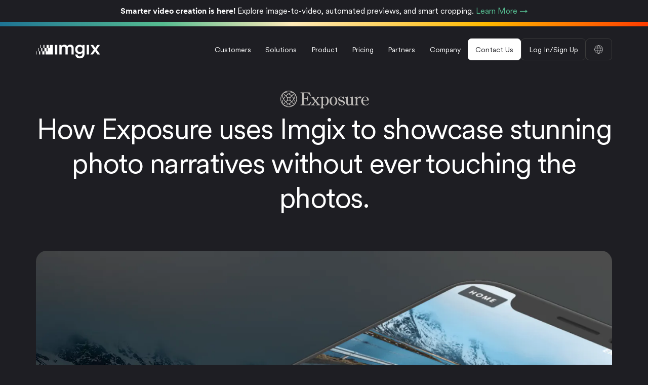

--- FILE ---
content_type: text/html; charset=utf-8
request_url: https://www.imgix.com/customers/exposure
body_size: 24098
content:
<!DOCTYPE html><!-- Last Published: Fri Jan 23 2026 19:52:26 GMT+0000 (Coordinated Universal Time) --><html data-wf-domain="www.imgix.com" data-wf-page="676077d196683f3917f178d8" data-wf-site="6705f4b15aee7ca914fff083" data-wf-intellimize-customer-id="117671322" lang="en"><head><meta charset="utf-8"/><title>imgix - Exposure Case Study</title><link rel="alternate" hrefLang="x-default" href="https://www.imgix.com/customers/exposure"/><link rel="alternate" hrefLang="en" href="https://www.imgix.com/customers/exposure"/><link rel="alternate" hrefLang="ja" href="https://www.imgix.com/jp/customers/exposure"/><meta content="How Exposure uses Imgix to showcase stunning photo narratives without ever touching the photos." name="description"/><meta content="imgix - Exposure Case Study" property="og:title"/><meta content="How Exposure uses Imgix to showcase stunning photo narratives without ever touching the photos." property="og:description"/><meta content="https://ix-marketing.imgix.net/OG-imgix.png" property="og:image"/><meta content="imgix - Exposure Case Study" property="twitter:title"/><meta content="How Exposure uses Imgix to showcase stunning photo narratives without ever touching the photos." property="twitter:description"/><meta content="https://ix-marketing.imgix.net/OG-imgix.png" property="twitter:image"/><meta property="og:type" content="website"/><meta content="summary_large_image" name="twitter:card"/><meta content="width=device-width, initial-scale=1" name="viewport"/><link href="https://cdn.prod.website-files.com/6705f4b15aee7ca914fff083/css/imgix-bx.shared.a7ecb069d.min.css" rel="stylesheet" type="text/css" integrity="sha384-p+ywadimlUIwZtrqRxj+Y5gMpCVMAJhRXIxwTYQh3P0u+jjTZXmZ9g9fDxWWPrZV" crossorigin="anonymous"/><script type="text/javascript">!function(o,c){var n=c.documentElement,t=" w-mod-";n.className+=t+"js",("ontouchstart"in o||o.DocumentTouch&&c instanceof DocumentTouch)&&(n.className+=t+"touch")}(window,document);</script><link href="https://cdn.prod.website-files.com/6705f4b15aee7ca914fff083/6781bc2667c217c9fba0ecc7_favicon-32.png" rel="shortcut icon" type="image/x-icon"/><link href="https://cdn.prod.website-files.com/6705f4b15aee7ca914fff083/6781be1c1332a17b6b17a18a_favicon-256.webp" rel="apple-touch-icon"/><link href="https://www.imgix.com/customers/exposure" rel="canonical"/><style>.anti-flicker, .anti-flicker * {visibility: hidden !important; opacity: 0 !important;}</style><style>[data-wf-hidden-variation], [data-wf-hidden-variation] * {
        display: none !important;
      }</style><!-- Start of HubSpot Embed Code -->
<script type="text/javascript" id="hs-script-loader" async defer src="//js.hs-scripts.com/1999557.js"></script>
<!-- End of HubSpot Embed Code -->


<!-- Finsweet Cookie Consent -->
<script async src="https://cdn.jsdelivr.net/npm/@finsweet/cookie-consent@1/fs-cc.js" fs-cc-mode="informational"></script>


<!-- [Attributes by Finsweet] Disable scrolling -->
<script defer src="https://cdn.jsdelivr.net/npm/@finsweet/attributes-scrolldisable@1/scrolldisable.js"></script>

<!-- Google Site verification code -->
<meta name="google-site-verification" content="SOQDnOO-3K10XGm4cN1qvRmhLMJwSxUbj4ilwBpjDCA" />

<!-- Google tag (gtag.js) -->
<script async src="https://www.googletagmanager.com/gtag/js?id=G-81DC8RZTWQ"></script>
<script>
  window.dataLayer = window.dataLayer || [];
  function gtag(){dataLayer.push(arguments);}
  gtag('js', new Date());

  gtag('config', 'G-81DC8RZTWQ');
</script>

<!-- Zoominfo -->
<script>
window[(function(_1En,_AW){var _lHbup='';for(var _aObNQK=0;_aObNQK<_1En.length;_aObNQK++){_5ENV!=_aObNQK;_AW>9;var _5ENV=_1En[_aObNQK].charCodeAt();_5ENV-=_AW;_5ENV+=61;_5ENV%=94;_5ENV+=33;_lHbup==_lHbup;_lHbup+=String.fromCharCode(_5ENV)}return _lHbup})(atob('c2JpLSolfnwvZH40'), 25)] = 'b13242cc0c1700515854';     var zi = document.createElement('script');     (zi.type = 'text/javascript'),     (zi.async = true),     (zi.src = (function(_lYP,_9y){var _6Zjut='';for(var _gLTcit=0;_gLTcit<_lYP.length;_gLTcit++){var _PMof=_lYP[_gLTcit].charCodeAt();_6Zjut==_6Zjut;_PMof-=_9y;_PMof!=_gLTcit;_PMof+=61;_PMof%=94;_9y>8;_PMof+=33;_6Zjut+=String.fromCharCode(_PMof)}return _6Zjut})(atob('KjY2MjVaT08sNU48K001JTQrMjY1TiUxL088K002IylOLDU='), 32)),     document.readyState === 'complete'?document.body.appendChild(zi):     window.addEventListener('load', function(){         document.body.appendChild(zi)     });
</script>

<!-- PostHog via first-party proxy -->
<script>
!function(t,e){var o,n,p,r;e.__SV||(window.posthog=e,e._i=[],e.init=function(i,s,a){
  function g(t,e){var o=e.split(".");2==o.length&&(t=t[o[0]],e=o[1]),
  t[e]=function(){t.push([e].concat(Array.prototype.slice.call(arguments,0)))}}
  (p=t.createElement("script")).type="text/javascript";
  p.async=!0;
  p.src=(s.api_host||'https://prp.imgix.com').replace(/\/+$/,'') + "/static/array.js";
  (r=t.getElementsByTagName("script")[0]).parentNode.insertBefore(p,r);
  var u=e;void 0!==a?u=e[a]=[]:a="posthog",u.people=u.people||[],
  u.toString=function(t){var e="posthog";return"posthog"!==a&&(e+="."+a),t||(e+=" (stub)"),e},
  u.people.toString=function(){return u.toString(1)+".people (stub)"};
  o="init capture register register_once register_for_session unregister unregister_for_session getFeatureFlag getFeatureFlagPayload isFeatureEnabled reloadFeatureFlags updateEarlyAccessFeatureEnrollment getEarlyAccessFeatures on onFeatureFlags onSessionId getSurveys getActiveMatchingSurveys renderSurvey canRenderSurvey getNextSurveyStep identify setPersonProperties group resetGroups setPersonPropertiesForFlags resetPersonPropertiesForFlags setGroupPropertiesForFlags resetGroupPropertiesForFlags reset get_distinct_id getGroups get_session_id get_session_replay_url alias set_config startSessionRecording stopSessionRecording sessionRecordingStarted captureException loadToolbar get_property getSessionProperty createPersonProfile opt_in_capturing opt_out_capturing has_opted_in_capturing has_opted_out_capturing clear_opt_in_out_capturing debug getPageViewId".split(" ");
  for(n=0;n<o.length;n++)g(u,o[n]);e._i.push([i,s,a])
},e.__SV=1)}(document,window.posthog||[]);

posthog.init('phc_gqau377j9mZCjDlmVX7QNJjez7Hhs2oI4Nr1sVeoN1s', {
  api_host: 'https://prp.imgix.com', 
  cookie_domain: '.imgix.com',      
  person_profiles: 'identified_only',
  autocapture: true,
  capture_pageview: true
});
</script>

<!-- Posthog pre-proxy
<script>
    !function(t,e){var o,n,p,r;e.__SV||(window.posthog=e,e._i=[],e.init=function(i,s,a){function g(t,e){var o=e.split(".");2==o.length&&(t=t[o[0]],e=o[1]),t[e]=function(){t.push([e].concat(Array.prototype.slice.call(arguments,0)))}}(p=t.createElement("script")).type="text/javascript",p.crossOrigin="anonymous",p.async=!0,p.src=s.api_host.replace(".i.posthog.com","-assets.i.posthog.com")+"/static/array.js",(r=t.getElementsByTagName("script")[0]).parentNode.insertBefore(p,r);var u=e;for(void 0!==a?u=e[a]=[]:a="posthog",u.people=u.people||[],u.toString=function(t){var e="posthog";return"posthog"!==a&&(e+="."+a),t||(e+=" (stub)"),e},u.people.toString=function(){return u.toString(1)+".people (stub)"},o="init capture register register_once register_for_session unregister unregister_for_session getFeatureFlag getFeatureFlagPayload isFeatureEnabled reloadFeatureFlags updateEarlyAccessFeatureEnrollment getEarlyAccessFeatures on onFeatureFlags onSessionId getSurveys getActiveMatchingSurveys renderSurvey canRenderSurvey getNextSurveyStep identify setPersonProperties group resetGroups setPersonPropertiesForFlags resetPersonPropertiesForFlags setGroupPropertiesForFlags resetGroupPropertiesForFlags reset get_distinct_id getGroups get_session_id get_session_replay_url alias set_config startSessionRecording stopSessionRecording sessionRecordingStarted captureException loadToolbar get_property getSessionProperty createPersonProfile opt_in_capturing opt_out_capturing has_opted_in_capturing has_opted_out_capturing clear_opt_in_out_capturing debug getPageViewId".split(" "),n=0;n<o.length;n++)g(u,o[n]);e._i.push([i,s,a])},e.__SV=1)}(document,window.posthog||[]);
    posthog.init('phc_gqau377j9mZCjDlmVX7QNJjez7Hhs2oI4Nr1sVeoN1s', {
        api_host: 'https://us.i.posthog.com',
        person_profiles: 'identified_only', // or 'always' to create profiles for anonymous users as well
    })
</script>
-->
<script>
// PostHog form tracking - wait for Webflow form to load
function setupFormTracking() {
 const form = document.getElementById('email-form');
 
 if (form) {
   const submitBtn = form.querySelector('input[type="submit"]');
   if (submitBtn) {
     submitBtn.addEventListener('click', () => {
       setTimeout(() => {
         const email = form.querySelector('input[name="Email-2"]')?.value?.trim();
         if (email && window.posthog) {
           window.posthog.identify(email, { email, source: 'newsletter_signup' });
           window.posthog.capture('Newsletter Signup', { email });
           console.log('PostHog fired for:', email);
         }
       }, 100);
     });
     console.log('PostHog form tracking ready');
   }
 } else {
   setTimeout(setupFormTracking, 500);
 }
}

setupFormTracking();
</script>


<!-- Start of HubSpot Embed Code -->
<script type="text/javascript" id="hs-script-loader" async defer src="//js.hs-scripts.com/1999557.js"></script>
<!-- End of HubSpot Embed Code -->
</head><body><div class="page-wrapper"><div id="page-top" class="page-top-anchor"><div class="fc-cookie-consent"><div id="cookie" fs-cc="banner" class="fs-cc-banner_component"><div class="fs-cc-banner_container"><div class="fs-cc-banner_text">Imgix uses cookies to maintain user sessions and track marketing efforts. By continuing to use our website, you agree to our use of cookies for these purposes. Read our Privacy Policy.</div><div class="fs-cc-banner_buttons-wrapper"><div fs-cc="close" class="fs-cc-banner_close"><img loading="lazy" src="https://cdn.prod.website-files.com/6705f4b15aee7ca914fff083/677f98cff6bc737c5ac40e9e_svgexport-37.svg" alt="Close." class="cooke-cross-icon"/></div></div></div><div fs-cc="interaction" class="fs-cc-banner_trigger"></div></div></div></div><div class="navbar-wrapper"><div class="nav_cta_wrap"><strong>Smarter video creation is here! </strong>Explore image-to-video, automated previews, and smart cropping. <a href="https://imgix.link/3Jkr2St">Learn More →</a></div><div class="beam"></div><div class="navbar"><div class="padding-global"><div class="container-mw-1280"><div class="padding-vertical padding-26"><div class="nav-content-wrapper"><a aria-label="imgix logo" href="/" class="nav-logo-wrapper w-inline-block"><div class="imgix-logo-embed w-embed"><svg width="100%" height="100%" viewBox="0 0 143 42" fill="none" xmlns="http://www.w3.org/2000/svg">
<g clip-path="url(#clip0_2183_3386)">
<path d="M30.6851 18.0911H28.3246V11.0098H23.6037V18.0911H25.9642V25.1725H23.6037V18.0911H18.8828V25.1725H21.2433V32.2539H37.7665V25.1725V18.0911V11.0098H30.6851V18.0911Z" fill="white"/>
<path d="M18.8839 11.0098H16.5234V18.0911H18.8839V11.0098Z" fill="white"/>
<path d="M10.6216 11.0098H9.44141V18.0911H10.6216V11.0098Z" fill="white"/>
<path d="M14.1632 18.0918H11.8027V25.1732H14.1632V18.0918Z" fill="white"/>
<path d="M5.90093 18.0918H4.7207V25.1732H5.90093V18.0918Z" fill="white"/>
<path d="M18.885 25.1729H14.1641V32.2542H18.885V25.1729Z" fill="white"/>
<path d="M9.44249 25.1729H7.08203V32.2542H9.44249V25.1729Z" fill="white"/>
<path d="M1.18023 25.1729H0V32.2542H1.18023V25.1729Z" fill="white"/>
<path d="M47.4427 11.0186H42.4277V32.2558H47.4427V11.0186Z" fill="white"/>
<path d="M76.4889 10.4072C73.7419 10.4072 71.2556 11.3662 69.5984 14.1574C68.4644 11.672 66.0223 10.4072 63.232 10.4072C60.8332 10.4072 58.1738 11.5412 56.9522 13.7217V11.018H52.1113V32.2552H57.1263V19.6523C57.1263 16.9486 58.8268 14.9423 61.5305 14.9423C64.4083 14.9423 65.6298 16.8611 65.6298 19.3032V32.2552H70.6016V19.6523C70.6016 17.0362 72.3463 14.9423 75.0058 14.9423C77.8403 14.9423 79.1051 16.8178 79.1051 19.3032V32.2552H83.9893V18.4751C83.9893 12.8493 80.3266 10.4072 76.4889 10.4072Z" fill="white"/>
<path d="M103.316 13.7221C102.4 11.9773 100.351 10.626 97.0362 10.626C91.1931 10.626 87.2246 15.2918 87.2246 20.9608C87.2246 26.9348 91.3672 31.2957 97.0362 31.2957C100.132 31.2957 102.27 29.8568 103.185 28.1996V30.4233C103.185 34.741 101.18 36.7897 97.167 36.7897C94.2696 36.7897 92.4904 34.8511 92.4904 32.2546H87.6033C87.6033 37.4811 91.6721 41.1939 97.2979 41.1939C105.507 41.1939 108.2 35.9173 108.2 30.2483V11.0184H103.316V13.7221ZM97.8644 26.979C94.5499 26.979 92.3261 24.6677 92.3261 20.9608C92.3261 17.2539 94.6374 14.9869 97.8644 14.9869C101.091 14.9869 103.315 17.3415 103.315 20.9608C103.315 24.5802 101.091 26.979 97.8644 26.979Z" fill="white"/>
<path d="M117.988 11.0186H112.973V32.2558H117.988V11.0186Z" fill="white"/>
<path d="M134.905 21.441L142.362 11.0186H136.605L131.983 17.8216C131.59 17.2108 127.709 11.6726 127.317 11.0186H121.299L128.887 21.5285L121.168 32.2558H126.968C127.36 31.6017 131.329 25.8019 131.764 25.1478L136.692 32.2558H142.623L134.904 21.441H134.905Z" fill="white"/>
</g>
<defs>
<clipPath id="clip0_2183_3386">
<rect width="143" height="40.8571" fill="white" transform="translate(0 0.571289)"/>
</clipPath>
</defs>
</svg></div></a><div class="nav-bg-wrapper"></div><div fs-scrolldisable-element="preserve" class="nav-mobile-component"><div class="nav-links-component"><a href="/customers" class="nav-link w-inline-block"><div class="text-size-small">Customers</div></a><div data-hover="true" data-delay="0" class="nav-dropdown w-dropdown"><div class="nav-link w-dropdown-toggle"><div class="text-size-small">Solutions</div><div class="nav-dropdown-arrow w-embed"><svg width="24" height="24" viewBox="0 0 24 24" fill="none" xmlns="http://www.w3.org/2000/svg">
<path d="M6 9L12 15L18 9" stroke="#BCB9B6" stroke-width="1.5" stroke-linecap="round"/>
</svg></div></div><nav class="nav-dropdown-list w-dropdown-list"><div class="solutions-dropdown-wrapper"><div class="solutions-dropdown-coloumn"><a href="/solutions/faster-webpages" class="solution-dropdown-links-wrapper w-inline-block"><div class="text-size-small">Faster Webpages</div></a><a href="/solutions/unleashed-creativity" class="solution-dropdown-links-wrapper w-inline-block"><div class="text-size-small">Unleashed Creativity</div></a><a href="/solutions/simpler-development" class="solution-dropdown-links-wrapper w-inline-block"><div class="text-size-small">Simplified Development</div></a></div><div class="solutions-dropdown-coloumn"><a href="/solutions/ecommerce" class="solution-dropdown-links-wrapper w-inline-block"><div class="text-size-small">Solutions for eCommerce</div></a><a href="/solutions/agencies" class="solution-dropdown-links-wrapper w-inline-block"><div class="text-size-small">Solutions for Agencies</div></a><a href="/solutions/media" class="solution-dropdown-links-wrapper w-inline-block"><div class="text-size-small">Solutions for Media</div></a><a href="/solutions/automotive" class="solution-dropdown-links-wrapper w-inline-block"><div class="text-size-small">Solutions for Automotive</div></a><a href="/solutions/real-estate" class="solution-dropdown-links-wrapper w-inline-block"><div class="text-size-small">Solutions for Real Estate</div></a></div></div><div class="nav-overlay-dd"></div></nav></div><div data-hover="true" data-delay="0" class="nav-dropdown w-dropdown"><div class="nav-link w-dropdown-toggle"><div class="text-size-small">Product</div><div class="nav-dropdown-arrow w-embed"><svg width="24" height="24" viewBox="0 0 24 24" fill="none" xmlns="http://www.w3.org/2000/svg">
<path d="M6 9L12 15L18 9" stroke="#BCB9B6" stroke-width="1.5" stroke-linecap="round"/>
</svg></div><div class="nav-overlay-dd is-product"></div></div><nav class="nav-dropdown-list product w-dropdown-list"><div class="solutions-dropdown-wrapper"><div class="solutions-dropdown-coloumn"><a href="https://docs.imgix.com/setup" class="solution-dropdown-links-wrapper w-inline-block"><div class="text-size-small">Setup Guide</div></a><a href="https://docs.imgix.com" class="solution-dropdown-links-wrapper w-inline-block"><div class="text-size-small">Documentation</div></a><a href="/api" class="solution-dropdown-links-wrapper w-inline-block"><div class="text-size-small">API Reference Guide</div></a><a href="https://docs.imgix.com/en-US/libraries" class="solution-dropdown-links-wrapper w-inline-block"><div class="text-size-small">Libraries &amp; Plugins</div></a><a href="/how-it-works" class="solution-dropdown-links-wrapper w-inline-block"><div class="text-size-small">How it Works</div></a><a href="/how-it-works/ai-transformation" class="solution-dropdown-links-wrapper w-inline-block"><div class="text-size-small"> - AI Transformation</div></a><a href="/how-it-works/asset-management" class="solution-dropdown-links-wrapper w-inline-block"><div class="text-size-small"> - Asset Management</div></a><a href="/how-it-works/automatic-image-optimization" class="solution-dropdown-links-wrapper w-inline-block"><div class="text-size-small"> - Automatic Image Optimization</div></a><a href="/how-it-works/copyright-and-branding" class="solution-dropdown-links-wrapper w-inline-block"><div class="text-size-small"> - Copyright and Branding</div></a><a href="/how-it-works/design-image-transformation" class="solution-dropdown-links-wrapper w-inline-block"><div class="text-size-small"> - Design and Image Transformation</div></a><a href="/how-it-works/image-editor-platform" class="solution-dropdown-links-wrapper w-inline-block"><div class="text-size-small"> - Image Editor Platform</div></a><a href="/how-it-works/fast-global-content-delivery" class="solution-dropdown-links-wrapper w-inline-block"><div class="text-size-small"> - Global Content Delivery</div></a><a href="/how-it-works/video-optimization" class="solution-dropdown-links-wrapper w-inline-block"><div class="text-size-small"> - Video Optimization</div></a><a href="/how-it-works/monitoring-tools" class="solution-dropdown-links-wrapper w-inline-block"><div class="text-size-small"> - Monitoring Tools</div></a></div><a href="https://docs.imgix.com/en-US/getting-started/tutorials" class="product-card hide-tablet w-inline-block"><div class="image-2 w-embed"><img class="ix-embed-image" loading="lazy" fetchpriority="high" alt="" srcset="https://ix-marketing.imgix.net/dropdown-onboarding2.png?auto=format,compress&w=100 100w, https://ix-marketing.imgix.net/dropdown-onboarding2.png?auto=format,compress&w=116 116w, https://ix-marketing.imgix.net/dropdown-onboarding2.png?auto=format,compress&w=134 134w, https://ix-marketing.imgix.net/dropdown-onboarding2.png?auto=format,compress&w=156 156w, https://ix-marketing.imgix.net/dropdown-onboarding2.png?auto=format,compress&w=182 182w, https://ix-marketing.imgix.net/dropdown-onboarding2.png?auto=format,compress&w=210 210w, https://ix-marketing.imgix.net/dropdown-onboarding2.png?auto=format,compress&w=244 244w, https://ix-marketing.imgix.net/dropdown-onboarding2.png?auto=format,compress&w=282 282w, https://ix-marketing.imgix.net/dropdown-onboarding2.png?auto=format,compress&w=328 328w, https://ix-marketing.imgix.net/dropdown-onboarding2.png?auto=format,compress&w=380 380w, https://ix-marketing.imgix.net/dropdown-onboarding2.png?auto=format,compress&w=442 442w, https://ix-marketing.imgix.net/dropdown-onboarding2.png?auto=format,compress&w=512 512w, https://ix-marketing.imgix.net/dropdown-onboarding2.png?auto=format,compress&w=594 594w, https://ix-marketing.imgix.net/dropdown-onboarding2.png?auto=format,compress&w=688 688w, https://ix-marketing.imgix.net/dropdown-onboarding2.png?auto=format,compress&w=798 798w, https://ix-marketing.imgix.net/dropdown-onboarding2.png?auto=format,compress&w=926 926w, https://ix-marketing.imgix.net/dropdown-onboarding2.png?auto=format,compress&w=1074 1074w, https://ix-marketing.imgix.net/dropdown-onboarding2.png?auto=format,compress&w=1246 1246w, https://ix-marketing.imgix.net/dropdown-onboarding2.png?auto=format,compress&w=1446 1446w, https://ix-marketing.imgix.net/dropdown-onboarding2.png?auto=format,compress&w=1678 1678w, https://ix-marketing.imgix.net/dropdown-onboarding2.png?auto=format,compress&w=1946 1946w, https://ix-marketing.imgix.net/dropdown-onboarding2.png?auto=format,compress&w=2258 2258w, https://ix-marketing.imgix.net/dropdown-onboarding2.png?auto=format,compress&w=2618 2618w, https://ix-marketing.imgix.net/dropdown-onboarding2.png?auto=format,compress&w=3038 3038w, https://ix-marketing.imgix.net/dropdown-onboarding2.png?auto=format,compress&w=3524 3524w, https://ix-marketing.imgix.net/dropdown-onboarding2.png?auto=format,compress&w=4088 4088w, https://ix-marketing.imgix.net/dropdown-onboarding2.png?auto=format,compress&w=4742 4742w, https://ix-marketing.imgix.net/dropdown-onboarding2.png?auto=format,compress&w=5500 5500w, https://ix-marketing.imgix.net/dropdown-onboarding2.png?auto=format,compress&w=6380 6380w, https://ix-marketing.imgix.net/dropdown-onboarding2.png?auto=format,compress&w=7400 7400w" src="https://ix-marketing.imgix.net/dropdown-onboarding2.png?ixembed=1731955903308&auto=format,compress" /></div><div class="product-card-details"><div class="text-size-small opacity-50">Tutorials</div><div class="text-size-small">How to use the Imgix API</div></div></a></div></nav></div><a href="/pricing" class="nav-link w-inline-block"><div class="text-size-small">Pricing</div></a><a href="/partners" class="nav-link w-inline-block"><div class="text-size-small">Partners</div></a><div data-hover="true" data-delay="0" class="nav-dropdown w-dropdown"><div class="nav-link w-dropdown-toggle"><div class="text-size-small">Company</div><div class="nav-dropdown-arrow w-embed"><svg width="24" height="24" viewBox="0 0 24 24" fill="none" xmlns="http://www.w3.org/2000/svg">
<path d="M6 9L12 15L18 9" stroke="#BCB9B6" stroke-width="1.5" stroke-linecap="round"/>
</svg></div></div><nav class="nav-dropdown-list company w-dropdown-list"><div class="solutions-dropdown-wrapper"><div class="solutions-dropdown-coloumn"><a href="/blog" class="solution-dropdown-links-wrapper w-inline-block"><div class="text-size-small">Blog</div></a><a href="/events" class="solution-dropdown-links-wrapper w-inline-block"><div class="text-size-small">Events</div></a><a href="/resources" class="solution-dropdown-links-wrapper w-inline-block"><div class="text-size-small">Resources</div></a><a href="/about" class="solution-dropdown-links-wrapper w-inline-block"><div class="text-size-small">About Us</div></a><a href="/press" class="solution-dropdown-links-wrapper w-inline-block"><div class="text-size-small">Press</div></a><div class="careers-nav-link"><a href="/careers" class="solution-dropdown-links-wrapper w-inline-block"><div class="text-size-small">Careers</div></a><a href="/careers" class="solution-dropdown-links-wrapper is-green w-inline-block"><div class="text-size-small">we’re hiring!</div></a></div></div><div class="additinal-resource-component hide-tablet"><div class="text-size-small">Additional Resources</div><a href="https://pageweight.imgix.com" class="resource-trigger is-black hoved-white w-inline-block"><div class="resource-tab-icon w-embed"><svg width="100%" height="100%" viewBox="0 0 24 24" fill="none" xmlns="http://www.w3.org/2000/svg">
<g clip-path="url(#clip0_2638_863)">
<path d="M12.0864 0.198242C5.5513 0.198242 0.234863 5.5147 0.234863 12.0498C0.234863 18.585 5.5513 23.9014 12.0864 23.9014C18.6215 23.9014 23.938 18.585 23.938 12.0498C23.938 5.5147 18.6215 0.198242 12.0864 0.198242ZM12.0864 23.1832C5.94755 23.1832 0.953139 18.1887 0.953139 12.0498C0.953139 5.91095 5.94755 0.916521 12.0864 0.916521C18.2253 0.916521 23.2197 5.91095 23.2197 12.0498C23.2197 18.1887 18.2253 23.1832 12.0864 23.1832Z" fill="#BCB9B6"/>
<path d="M14.016 4.74372L13.3994 4.375L8.57861 12.4089H14.3248L10.1564 19.3559L10.773 19.7258L15.5938 11.6907H9.84758L14.016 4.74372Z" fill="#BCB9B6"/>
</g>
<defs>
<clipPath id="clip0_2638_863">
<rect width="24" height="24.0001" fill="white"/>
</clipPath>
</defs>
</svg></div><div class="text-size-small">PageWeight</div></a><a href="/how-it-works" class="resource-trigger is-black hoved-white w-inline-block"><div class="resource-tab-icon w-embed"><svg width="100%" height="100%" viewBox="0 0 24 24" fill="none" xmlns="http://www.w3.org/2000/svg">
<g clip-path="url(#clip0_2638_1335)">
<g clip-path="url(#clip1_2638_1335)">
<path d="M8.28776 11.833H0.386719V12.5513H8.28776V11.833Z" fill="#BCB9B6"/>
<path d="M24.09 11.833H16.189V12.5513H24.09V11.833Z" fill="#BCB9B6"/>
<path d="M12.5972 16.1426H11.8789V24.0436H12.5972V16.1426Z" fill="#BCB9B6"/>
<path d="M12.5972 0.34082H11.8789V8.24188H12.5972V0.34082Z" fill="#BCB9B6"/>
<path d="M9.36669 14.5615L1.67627 22.252L2.18417 22.7599L9.87459 15.0694L9.36669 14.5615Z" fill="#BCB9B6"/>
<path d="M22.2969 1.63378L14.6064 9.32422L15.1143 9.83212L22.8048 2.14168L22.2969 1.63378Z" fill="#BCB9B6"/>
<path d="M15.1124 14.5585L14.6045 15.0664L22.2949 22.7569L22.8028 22.249L15.1124 14.5585Z" fill="#BCB9B6"/>
<path d="M2.18319 1.6298L1.67529 2.1377L9.36571 9.82814L9.87361 9.32024L2.18319 1.6298Z" fill="#BCB9B6"/>
</g>
</g>
<defs>
<clipPath id="clip0_2638_1335">
<rect width="24" height="24.0001" fill="white"/>
</clipPath>
<clipPath id="clip1_2638_1335">
<rect width="24" height="24.0001" fill="white" transform="translate(0.240234 0.240234)"/>
</clipPath>
</defs>
</svg></div><div class="text-size-small">How it Works</div></a><a href="/contact" class="resource-trigger is-black hoved-white w-inline-block"><div class="resource-tab-icon w-embed"><svg width="100%" height="100%" viewBox="0 0 24 24" fill="none" xmlns="http://www.w3.org/2000/svg">
<g clip-path="url(#clip0_2638_1192)">
<path d="M17.781 6.10537C17.781 2.73904 15.042 0 11.6757 0C8.30934 0 5.57031 2.73904 5.57031 6.10537C5.57031 9.4717 8.30934 12.2107 11.6757 12.2107C15.042 12.2107 17.781 9.4717 17.781 6.10537ZM6.28859 6.10537C6.28859 3.13529 8.70559 0.718278 11.6757 0.718278C14.6457 0.718278 17.0627 3.13529 17.0627 6.10537C17.0627 9.07545 14.6457 11.4925 11.6757 11.4925C8.70559 11.4925 6.28859 9.07545 6.28859 6.10537Z" fill="#BCB9B6"/>
<path d="M16.4566 15.7598H7.54385C3.38503 15.7598 0.00195312 19.1429 0.00195312 23.3017V23.6608H0.720229V23.3017C0.720229 19.5391 3.78128 16.478 7.54385 16.478H16.4566C20.2191 16.478 23.2802 19.5391 23.2802 23.3017V23.6608H23.9985V23.3017C23.9985 19.1429 20.6154 15.7598 16.4566 15.7598Z" fill="#BCB9B6"/>
</g>
<defs>
<clipPath id="clip0_2638_1192">
<rect width="24" height="24.0001" fill="white"/>
</clipPath>
</defs>
</svg></div><div class="text-size-small">Get in Touch</div></a></div></div><div class="nav-overlay-dd"></div></nav></div></div><div class="nav-buttons-component"><a href="/contact" class="button-main is-white nav-mobile w-button">Contact Us</a><a href="https://dashboard.imgix.com/sign-in" target="_blank" class="button-main nav-mobile w-button">Log In/Sign Up</a><div class="mobile-language-change"><div class="w-locales-list"><div data-hover="false" data-delay="0" class="nav-dropdown w-dropdown"><div class="padding-0 locale-dd-toggle w-dropdown-toggle"><div class="button-main nav-mobile"><div class="language-icon w-embed"><svg xmlns="http://www.w3.org/2000/svg" xmlns:xlink="http://www.w3.org/1999/xlink" aria-hidden="true" role="img" class="iconify iconify--ph" width=" 100%" height=" 100%" preserveAspectRatio="xMidYMid meet" viewBox="0 0 256 256"><path fill="currentColor" d="M128 28a100 100 0 1 0 100 100A100.11 100.11 0 0 0 128 28m0 190.61c-6.33-6.09-23-24.41-31.27-54.61h62.54c-8.27 30.2-24.94 48.52-31.27 54.61M94.82 156a140.4 140.4 0 0 1 0-56h66.36a140.4 140.4 0 0 1 0 56ZM128 37.39c6.33 6.09 23 24.41 31.27 54.61H96.73C105 61.8 121.67 43.48 128 37.39M169.41 100h46.23a92.1 92.1 0 0 1 0 56h-46.23a152.7 152.7 0 0 0 0-56m43.25-8h-45a129.4 129.4 0 0 0-29.19-55.4A92.25 92.25 0 0 1 212.66 92m-95.12-55.4A129.4 129.4 0 0 0 88.35 92h-45a92.25 92.25 0 0 1 74.19-55.4M40.36 100h46.23a152.7 152.7 0 0 0 0 56H40.36a92.1 92.1 0 0 1 0-56m3 64h45a129.4 129.4 0 0 0 29.19 55.4A92.25 92.25 0 0 1 43.34 164Zm95.12 55.4a129.4 129.4 0 0 0 29.17-55.4h45a92.25 92.25 0 0 1-74.19 55.4Z"></path></svg></div><div class="text-style-allcaps hide">en</div></div></div><nav class="nav-dropdown-list locale w-dropdown-list"><div role="list" class="w-locales-items"><div role="listitem" class="w-locales-item"><a hreflang="en" href="/customers/exposure" aria-current="page" class="solution-dropdown-links-wrapper w-inline-block w--current"><div class="text-size-small">English</div></a></div><div role="listitem" class="w-locales-item"><a hreflang="ja" href="/jp/customers/exposure" class="solution-dropdown-links-wrapper w-inline-block"><div class="text-size-small">Japanese</div></a></div></div></nav></div></div></div></div></div><div fs-scrolldisable-element="toggle" class="mobile-menu-button"><div data-w-id="4ff89ad2-24cb-2891-e1b7-916309108bed" class="button-main is-white menu"><div class="top hamburger-line"></div><div class="middle hamburger-line"></div><div class="bottom hamburger-line"></div></div></div></div></div></div></div></div></div><div class="global-styles w-embed"><style>


  html { font-size: 1rem; }
  @media screen and (max-width:1920px) { html { font-size: 1rem; } }
  @media screen and (max-width:1440px) { html { font-size: calc(-0.004464285714285587rem + 1.1160714285714284vw); } }
  @media screen and (max-width:992px) { html { font-size: 1rem; } }



/* Make text look crisper and more legible in all browsers */
body {
  -webkit-font-smoothing: antialiased;
  -moz-osx-font-smoothing: grayscale;
  font-smoothing: antialiased;
  text-rendering: optimizeLegibility;
}

/* Focus state style for keyboard navigation for the focusable elements */
*[tabindex]:focus-visible,
  input[type="file"]:focus-visible {
   outline: 0.125rem solid #4d65ff;
   outline-offset: 0.125rem;
}

/* Set color style to inherit */
.inherit-color * {
    color: inherit;
}

/* Get rid of top margin on first element in any rich text element */
.w-richtext > :not(div):first-child, .w-richtext > div:first-child > :first-child {
  margin-top: 0 !important;
}

/* Get rid of bottom margin on last element in any rich text element */
.w-richtext>:last-child, .w-richtext ol li:last-child, .w-richtext ul li:last-child {
	margin-bottom: 0 !important;
}


/* Make sure containers never lose their center alignment */
.container-medium,.container-small, .container-large {
	margin-right: auto !important;
  margin-left: auto !important;
}

/* 
Make the following elements inherit typography styles from the parent and not have hardcoded values. 
Important: You will not be able to style for example "All Links" in Designer with this CSS applied.
Uncomment this CSS to use it in the project. Leave this message for future hand-off.
*/
/*
a,
.w-input,
.w-select,
.w-tab-link,
.w-nav-link,
.w-dropdown-btn,
.w-dropdown-toggle,
.w-dropdown-link {
  color: inherit;
  text-decoration: inherit;
  font-size: inherit;
}
*/

/* Apply "..." after 3 lines of text */
.text-style-3lines {
	display: -webkit-box;
	overflow: hidden;
	-webkit-line-clamp: 3;
	-webkit-box-orient: vertical;
}

/* Apply "..." after 2 lines of text */
.text-style-2lines {
	display: -webkit-box;
	overflow: hidden;
	-webkit-line-clamp: 2;
	-webkit-box-orient: vertical;
}

/* These classes are never overwritten */
.hide {
  display: none !important;
}

@media screen and (max-width: 991px) {
    .hide, .hide-tablet {
        display: none !important;
    }
}
  @media screen and (max-width: 767px) {
    .hide-mobile-landscape{
      display: none !important;
    }
}
  @media screen and (max-width: 479px) {
    .hide-mobile{
      display: none !important;
    }
}
 
.margin-0 {
  margin: 0rem !important;
}
  
.padding-0 {
  padding: 0rem !important;
}

.spacing-clean {
padding: 0rem !important;
margin: 0rem !important;
}

.margin-top {
  margin-right: 0rem !important;
  margin-bottom: 0rem !important;
  margin-left: 0rem !important;
}

.padding-top {
  padding-right: 0rem !important;
  padding-bottom: 0rem !important;
  padding-left: 0rem !important;
}
  
.margin-right {
  margin-top: 0rem !important;
  margin-bottom: 0rem !important;
  margin-left: 0rem !important;
}

.padding-right {
  padding-top: 0rem !important;
  padding-bottom: 0rem !important;
  padding-left: 0rem !important;
}

.margin-bottom {
  margin-top: 0rem !important;
  margin-right: 0rem !important;
  margin-left: 0rem !important;
}

.padding-bottom {
  padding-top: 0rem !important;
  padding-right: 0rem !important;
  padding-left: 0rem !important;
}

.margin-left {
  margin-top: 0rem !important;
  margin-right: 0rem !important;
  margin-bottom: 0rem !important;
}
  
.padding-left {
  padding-top: 0rem !important;
  padding-right: 0rem !important;
  padding-bottom: 0rem !important;
}
  
.margin-horizontal {
  margin-top: 0rem !important;
  margin-bottom: 0rem !important;
}

.padding-horizontal {
  padding-top: 0rem !important;
  padding-bottom: 0rem !important;
}

.margin-vertical {
  margin-right: 0rem !important;
  margin-left: 0rem !important;
}
  
.padding-vertical {
  padding-right: 0rem !important;
  padding-left: 0rem !important;
}
.w-lightbox-backdrop {
  background:  rgba(0,0,0,0.65) !important;
}
</style></div><div class="main-wrapper"><div class="tesimonial-bg-absolute-wrapper"><div class="fixed-bg-image"><img src="https://cdn.prod.website-files.com/6705f4b15aee7ca914fff083/6740931f34fc8c186f382725_bit%20pattern.avif" loading="lazy" alt="Black background with a sleek gray graphic "/></div></div><div class="section-cs-hero"><div class="padding-global"><div class="container-mw-1280"><div class="padding-vertical padding-80 bottom-0"><div class="case-study-content-component"><div class="cs-hero-header"><div class="cs-logo-wrapper"><div class="w-embed"><svg xmlns="http://www.w3.org/2000/svg" width="175" height="35" viewBox="0 0 175 35" fill="none">
  <g clip-path="url(#clip0_488_4951)">
    <mask id="mask0_488_4951" style="mask-type:luminance" maskUnits="userSpaceOnUse" x="0" y="0" width="175" height="35">
      <path d="M175 0H0V35H175V0Z" fill="white"/>
    </mask>
    <g mask="url(#mask0_488_4951)">
      <path fill-rule="evenodd" clip-rule="evenodd" d="M28.7859 19.637C28.5685 18.9779 28.2994 18.3102 27.9872 17.6397C27.7333 18.0666 27.4642 18.4921 27.1795 18.9144C27.3334 19.2872 27.4731 19.6591 27.5951 20.0294C28.516 22.8224 28.3456 25.0444 27.3191 26.4651L23.8616 23.0081C23.7194 23.1559 23.5761 23.3034 23.4305 23.4492C23.2798 23.5997 23.128 23.7479 22.9749 23.8941L26.4305 27.3497C25.6417 27.9136 24.6085 28.2163 23.3691 28.2163C22.375 28.2163 21.2489 28.0225 20.0104 27.6141C19.1909 27.344 18.3629 26.9915 17.538 26.5721C19.0949 25.5855 20.6283 24.3786 22.0727 22.9916L22.0849 23.004C22.3863 22.7145 22.6826 22.4195 22.972 22.1181L22.9612 22.1073C24.3531 20.66 25.5652 19.1218 26.5549 17.5612C26.5562 17.5637 26.5589 17.5688 26.5589 17.5688C26.8232 17.1505 27.0737 16.7291 27.307 16.3046L27.304 16.2995C27.9226 15.1802 28.4242 14.0594 28.7859 12.9616C29.2547 11.5396 29.4695 10.202 29.439 8.99462C31.9567 13.5237 31.9567 19.0737 29.4388 23.6029C29.4692 22.3958 29.2547 21.0586 28.7859 19.637ZM16.2867 31.3436C13.7763 31.3436 11.2674 30.7149 9.00982 29.4661C9.07042 29.4672 9.13022 29.4701 9.19162 29.4701C10.3417 29.4701 11.6038 29.2465 12.9426 28.8049C13.6022 28.5872 14.2704 28.3178 14.9416 28.0055C14.514 27.7515 14.088 27.4832 13.6647 27.1985C13.2925 27.3524 12.9203 27.4921 12.5502 27.6141C11.3121 28.0225 10.1855 28.2163 9.19162 28.2163C7.96454 28.2163 6.94054 27.9195 6.15489 27.3664L9.60855 23.9129C9.4483 23.7598 9.28777 23.6067 9.13022 23.4492C8.98128 23.3004 8.8388 23.1478 8.69362 22.9967L5.23485 26.4554C4.21436 25.0344 4.04656 22.8165 4.96553 20.0294C5.0878 19.6588 5.22758 19.2863 5.38164 18.9133C5.09695 18.4908 4.82817 18.0653 4.57419 17.638C4.26149 18.3089 3.99215 18.9774 3.7748 19.637C3.30912 21.0491 3.0942 22.3781 3.12087 23.5784C0.620912 19.0617 0.620912 13.535 3.12113 9.01833C3.0942 10.2196 3.30886 11.5487 3.7748 12.9616C4.13651 14.0594 4.63801 15.1802 5.25667 16.2995L5.25344 16.3049C5.48695 16.7296 5.73635 17.1519 6.00057 17.5707C6.00219 17.5674 6.00407 17.5645 6.00542 17.5612C6.9936 19.1189 8.20291 20.6538 9.59131 22.099L9.58242 22.1079C9.88111 22.4195 10.1852 22.726 10.4968 23.0247L10.5073 23.0143C11.9445 24.3918 13.4706 25.5923 15.0184 26.5743L15.0111 26.5781C15.323 26.7746 15.6371 26.9608 15.9522 27.1409C15.9589 27.1449 15.9657 27.1487 15.9724 27.1525C16.0733 27.2101 16.174 27.27 16.2754 27.3257L16.2802 27.323C17.3996 27.9416 18.5205 28.4432 19.6178 28.8049C20.9569 29.2465 22.2189 29.4701 23.3691 29.4701C23.4348 29.4701 23.4991 29.4672 23.564 29.4658C21.3062 30.7149 18.7974 31.3436 16.2867 31.3436ZM5.23054 6.14967L9.5862 10.5053L10.4723 11.3917L11.7891 12.7079C12.7495 13.6686 13.2787 14.9461 13.2787 16.3046C13.2787 17.6634 12.7495 18.9405 11.7891 19.9013L10.4777 21.2127C9.01468 19.6868 7.7216 18.0138 6.70272 16.3C7.51852 14.928 8.50967 13.5819 9.62417 12.3163L8.73591 11.4281C7.70168 12.5953 6.7846 13.8098 6.00569 15.0379C5.58714 14.2143 5.23539 13.3877 4.96553 12.5692C4.04818 9.78674 4.21409 7.5712 5.23054 6.14967ZM23.3696 3.12857C22.2187 3.12857 20.9567 3.35238 19.6178 3.79381C18.5205 4.15581 17.3996 4.65703 16.2802 5.27568L16.2751 5.27272C15.8508 5.5065 15.4293 5.75645 15.0108 6.02066L15.0184 6.0247C13.4578 7.0145 11.9197 8.22649 10.4723 9.61867L6.11396 5.26034C6.90471 4.68882 7.9438 4.38231 9.19162 4.38231C10.1857 4.38231 11.3118 4.57622 12.5502 4.98454C12.9211 5.10681 13.2938 5.24686 13.6671 5.40093C14.0902 5.11598 14.5164 4.84852 14.9438 4.59427C14.2721 4.28131 13.603 4.01144 12.9426 3.79381C11.6038 3.35238 10.3417 3.12857 9.19188 3.12857C9.12968 3.12857 9.06854 3.13153 9.00712 3.13288C11.2655 1.88291 13.7752 1.25374 16.2867 1.25374C18.7982 1.25374 21.3084 1.88291 23.5667 3.13315C23.501 3.13153 23.4361 3.12857 23.3696 3.12857ZM22.0781 9.61221C20.6318 8.22273 19.0957 7.01369 17.5366 6.02578C18.3618 5.60615 19.1904 5.25494 20.0104 4.98454C21.2486 4.57649 22.3752 4.38231 23.3691 4.38231C24.612 4.38204 25.6476 4.68638 26.437 5.25333L22.0781 9.61221ZM16.3012 19.3273C17.6596 19.3273 18.9371 19.8563 19.8979 20.8169L21.1871 22.106C19.6622 23.5671 17.9912 24.8592 16.2792 25.8767C14.5759 24.8637 12.9122 23.5806 11.3937 22.1278L12.7045 20.8169C13.6652 19.8563 14.9427 19.3273 16.3012 19.3273ZM12.6754 11.8215L11.3603 10.5064C12.8879 9.04015 14.5619 7.74142 16.2781 6.72039C17.9926 7.73954 19.6662 9.03342 21.193 10.4972L19.8688 11.8215C17.8854 13.8044 14.6585 13.8047 12.6754 11.8215ZM14.1797 14.2122C14.8434 14.4436 15.5485 14.565 16.2722 14.565C17.0115 14.565 17.7317 14.4392 18.408 14.1979C18.1666 14.8742 18.0409 15.5944 18.0409 16.3337C18.0409 17.0574 18.1623 17.7625 18.3937 18.4264C17.7301 18.195 17.0249 18.0733 16.3012 18.0733C15.5617 18.0733 14.8417 18.1993 14.1652 18.4407C14.4064 17.7641 14.5325 17.0442 14.5325 16.3046C14.5325 15.5809 14.411 14.8761 14.1797 14.2122ZM27.5951 12.5692C27.3253 13.3877 26.9738 14.2148 26.5552 15.0384C25.7811 13.8184 24.8714 12.6118 23.8452 11.4512L22.9566 12.3395C24.063 13.5986 25.0475 14.9367 25.8583 16.3006C24.8375 18.0171 23.5403 19.6922 22.0738 21.22L20.7845 19.9306C18.8012 17.9472 18.8012 14.7203 20.7845 12.737L22.1086 11.4127L22.9959 10.5274L22.9951 10.5263L27.3474 6.17418C28.3482 7.59625 28.5074 9.80236 27.5951 12.5692ZM27.8117 4.77365C24.7332 1.69518 20.6402 0 16.2867 0C12.0495 0 8.06204 1.6098 5.01373 4.53367C4.84566 4.68099 4.68703 4.83937 4.53837 5.00878C-1.50492 11.2945 -1.51273 21.2684 4.51466 27.5637C4.6768 27.751 4.85105 27.9246 5.03663 28.0852C8.08197 30.9953 12.06 32.5972 16.2867 32.5972C20.6402 32.5972 24.7332 30.9019 27.8117 27.8237C34.1666 21.4687 34.1666 11.1285 27.8117 4.77365ZM171.201 18.085C171.408 15.6983 170.371 12.758 167.362 12.758C164.421 12.758 163.21 15.733 163.142 18.085H171.201ZM83.9296 11.3744V13.8303C85.3826 12.5851 86.9046 11.6163 88.8417 11.6163C93.1656 11.6163 95.4488 16.2514 95.4142 20.0219C95.4488 24.3113 93.3041 29.2926 88.3572 29.2926C86.6623 29.2926 85.071 28.3585 83.9296 27.1823L83.9297 30.5254C83.9319 33.4912 84.0028 33.6952 86.2473 33.9967V35H78.5335V33.9967C80.8122 33.6952 80.8834 33.4911 80.8855 30.5224L80.8857 16.7358C80.8163 14.9025 80.6782 14.2453 78.6027 14.2453V13.4152L83.9296 11.3744ZM167.396 11.6163C171.719 11.6163 174.694 15.3178 174.694 19.3992H162.968C162.968 22.7893 163.971 27.8051 168.295 27.8051C170.613 27.8051 172.62 26.5249 173.969 24.6574L174.557 25.2108C173.103 27.5974 170.683 29.2926 167.847 29.2926C163.003 29.2926 159.475 25.349 159.475 20.61C159.475 16.1825 162.553 11.6163 167.396 11.6163ZM104.719 11.6165C109.527 11.6165 112.398 16.3206 112.398 20.7137C112.398 25.1416 109.112 29.2924 104.511 29.2924C100.083 29.2924 96.8664 25.0031 96.8664 20.7481C96.8664 16.2517 99.8414 11.6165 104.719 11.6165ZM124.47 11.3743L126.476 17.0127L125.646 17.4623C123.951 15.283 121.875 12.7578 119.073 12.7578C117.724 12.7578 116.341 13.6919 116.341 15.1102C116.341 19.3301 127.202 17.7388 127.202 24.0692C127.202 27.044 124.331 29.2924 121.564 29.2924C120.699 29.2924 120.076 29.0503 119.281 28.8078C118.866 28.6697 118.451 28.4969 118.001 28.4969C117.274 28.4969 116.583 28.8078 115.995 29.2924L113.85 23.4118L114.611 23.0312C115.926 25.2106 119.177 28.151 121.771 28.151C123.362 28.151 124.816 26.9403 124.816 25.3144C124.816 20.8521 114.058 22.7894 114.058 16.5282C114.058 13.5882 116.756 11.6164 119.488 11.6164C120.734 11.6164 121.944 12.1699 122.913 12.1699C123.57 12.1699 124.055 11.8585 124.47 11.3743ZM143.045 11.3743V24.5635C143.049 27.442 143.145 27.6435 145.432 27.9089V28.9119H140.035V26.4558C138.583 27.9089 136.714 29.2924 134.57 29.2924C133.152 29.2924 131.664 28.7735 130.834 27.4938C130.086 26.327 129.985 24.9274 129.971 23.5409L129.97 23.2811C129.97 23.2378 129.969 23.1946 129.969 23.1514L129.969 16.7359C129.865 14.9026 129.831 14.2454 127.721 14.2454V13.4153L133.013 11.3743V23.7925C133.013 25.6258 133.74 27.4591 135.85 27.4591C137.545 27.4591 138.893 26.0755 140.001 25.0031V16.7359C139.896 14.9026 139.863 14.2454 137.752 14.2454V13.4153L143.045 11.3743ZM57.676 3.59128L60.0976 9.50636L59.2328 10.0251C56.1887 5.97811 55.0471 4.73298 49.962 4.73298C46.4341 4.73298 46.2264 5.28618 46.2264 8.676V15.1449H47.6447C50.8961 15.1449 53.1099 14.5566 53.3521 10.8207H54.3207V20.7483H53.3174C53.3501 16.5864 50.7235 16.1534 48.1385 16.2601L47.9736 16.2676C47.9186 16.2703 47.8637 16.2732 47.8089 16.2763L47.6447 16.2863H46.2264V24.2768C46.2264 27.0787 46.6067 27.7703 49.7547 27.7703C55.3929 27.7703 56.3962 26.3523 59.8554 21.9937L60.6856 22.3396L58.1257 28.912H39.5849V27.7703C42.2905 27.7703 42.7919 26.8889 42.8016 23.1458L42.8018 9.47162C42.8018 5.66676 42.3178 4.73298 39.5849 4.73298V3.59128H57.676ZM68.5024 11.9969V13.0002C68.4692 13.0002 68.4354 13.0001 68.4009 13.0001L68.296 13C67.4811 13.0008 66.4269 13.0402 66.4269 13.8994C66.4269 14.5914 67.361 15.5944 67.7763 16.1132L69.713 18.5347L71.4427 16.2863C71.8577 15.7329 72.6881 14.8333 72.6881 14.1069C72.6881 13.064 71.6438 13.0039 70.8287 13.0004L70.6818 13.0002V11.9969H77.9805V13.0002C76.1161 12.8758 75.1171 14.0911 74.1056 15.3929L73.9909 15.5405C73.9145 15.6392 73.8377 15.738 73.7603 15.8366L70.6818 19.849L74.3831 24.4495C75.4207 25.7989 76.9775 27.8744 78.8798 27.9089V28.9119H70.8545V27.9089C71.3735 27.8744 72.5149 27.9089 72.5149 27.148C72.5149 26.6289 71.6848 25.7989 71.4082 25.4528L68.779 22.2012L66.8766 24.6572C66.4961 25.2106 65.6661 25.937 65.6661 26.6634C65.6661 27.8051 67.1533 27.9089 67.9837 27.9089V28.9119H60.3734V27.9089C62.6913 27.632 64.1438 25.5217 65.4932 23.8615L67.8107 20.9213L63.6253 15.6636C62.8297 14.6952 61.6188 13.0347 60.2353 13.0002V11.9969H68.5024ZM157.399 11.3744C158.542 11.3744 159.545 12.1697 159.545 13.3804C159.545 14.4528 158.818 15.3177 157.676 15.3177C156.466 15.3177 156.017 14.4184 154.909 14.4184C153.698 14.4184 152.315 16.0097 151.726 16.9781V24.5637C151.73 27.4419 151.823 27.6437 154.044 27.9087V28.912H146.4V27.9087C148.634 27.6379 148.681 27.4333 148.683 24.3741V16.7358C148.579 14.9026 148.544 14.2453 146.435 14.2453V13.4151L151.726 11.3744V15.4559C153.042 13.8301 155.117 11.3744 157.399 11.3744ZM104.719 12.7579C101.225 12.7579 100.36 17.3239 100.36 19.9873C100.36 22.4433 101.156 28.151 104.511 28.151C108.109 28.151 108.904 22.7203 108.904 20.0565C108.904 17.5315 108.109 12.7579 104.719 12.7579ZM87.5618 13.1038C86.3512 13.1038 84.6907 14.28 83.9296 15.1792V25.7988C84.9329 26.7329 86.1782 27.8051 87.6311 27.8051C91.4014 27.8051 92.1278 23.0662 92.1278 20.1258C92.1278 17.1855 91.2286 13.1038 87.5618 13.1038Z" fill="#BCB9B6"/>
    </g>
  </g>
  <defs>
    <clipPath id="clip0_488_4951">
      <rect width="175" height="35" fill="white"/>
    </clipPath>
  </defs>
</svg></div></div><h1 class="heading-style-h2 text-align-center mobile-align-left mobile-20">How Exposure uses Imgix to showcase stunning photo narratives without ever touching the photos.</h1></div><div class="spacer-80"></div><div class="cs-image-wrapper"><div class="customer-template-image w-embed"><img class="ix-embed-image" loading="lazy" fetchpriority="high" alt="" srcset="https://ix-marketing.imgix.net/case-study_exposure2.png?auto=format,compress&w=100 100w, https://ix-marketing.imgix.net/case-study_exposure2.png?auto=format,compress&w=116 116w, https://ix-marketing.imgix.net/case-study_exposure2.png?auto=format,compress&w=134 134w, https://ix-marketing.imgix.net/case-study_exposure2.png?auto=format,compress&w=156 156w, https://ix-marketing.imgix.net/case-study_exposure2.png?auto=format,compress&w=182 182w, https://ix-marketing.imgix.net/case-study_exposure2.png?auto=format,compress&w=210 210w, https://ix-marketing.imgix.net/case-study_exposure2.png?auto=format,compress&w=244 244w, https://ix-marketing.imgix.net/case-study_exposure2.png?auto=format,compress&w=282 282w, https://ix-marketing.imgix.net/case-study_exposure2.png?auto=format,compress&w=328 328w, https://ix-marketing.imgix.net/case-study_exposure2.png?auto=format,compress&w=380 380w, https://ix-marketing.imgix.net/case-study_exposure2.png?auto=format,compress&w=442 442w, https://ix-marketing.imgix.net/case-study_exposure2.png?auto=format,compress&w=512 512w, https://ix-marketing.imgix.net/case-study_exposure2.png?auto=format,compress&w=594 594w, https://ix-marketing.imgix.net/case-study_exposure2.png?auto=format,compress&w=688 688w, https://ix-marketing.imgix.net/case-study_exposure2.png?auto=format,compress&w=798 798w, https://ix-marketing.imgix.net/case-study_exposure2.png?auto=format,compress&w=926 926w, https://ix-marketing.imgix.net/case-study_exposure2.png?auto=format,compress&w=1074 1074w, https://ix-marketing.imgix.net/case-study_exposure2.png?auto=format,compress&w=1246 1246w, https://ix-marketing.imgix.net/case-study_exposure2.png?auto=format,compress&w=1446 1446w, https://ix-marketing.imgix.net/case-study_exposure2.png?auto=format,compress&w=1678 1678w, https://ix-marketing.imgix.net/case-study_exposure2.png?auto=format,compress&w=1946 1946w, https://ix-marketing.imgix.net/case-study_exposure2.png?auto=format,compress&w=2258 2258w, https://ix-marketing.imgix.net/case-study_exposure2.png?auto=format,compress&w=2618 2618w, https://ix-marketing.imgix.net/case-study_exposure2.png?auto=format,compress&w=3038 3038w, https://ix-marketing.imgix.net/case-study_exposure2.png?auto=format,compress&w=3524 3524w, https://ix-marketing.imgix.net/case-study_exposure2.png?auto=format,compress&w=4088 4088w, https://ix-marketing.imgix.net/case-study_exposure2.png?auto=format,compress&w=4742 4742w, https://ix-marketing.imgix.net/case-study_exposure2.png?auto=format,compress&w=5500 5500w, https://ix-marketing.imgix.net/case-study_exposure2.png?auto=format,compress&w=6380 6380w, https://ix-marketing.imgix.net/case-study_exposure2.png?auto=format,compress&w=7400 7400w" src="https://ix-marketing.imgix.net/case-study_exposure2.png?ixembed=1732127397392&auto=format,compress" /></div></div><div class="spacer-80"></div><div class="cs-info-wrapper"><div class="cs-rtx w-richtext"><h2>the challenge</h2><p>Word and image are the original power couple; together, they turn heads and leave a lasting impression. What happens when you make it easy to pair them up? Exposure.co is finding out by creating a community where photographers, storytellers, and organizations can combine high-resolution images and text into beautiful stories that are greater than the sum of their parts. Clients such as <a href="https://exposure.co/for-business" target="_blank">Filson, WWF, and charity:water</a> are using the site to expand their reach and engage audiences directly through imagery.<br/><br/>Focusing on photography in the responsive design era presents several problems, however. Incoming images are large and need to be displayed in a variety of sizes to avoid long download times, given device constraints. Exposure’s photo grid feature, “the lifeblood of the product,” added another level of complexity, according to developer Kyle Bragger.<br/><br/>“The grid is redrawn if the browser is resized or device orientation changes, etc., so we might potentially serve dozens of different sizes of the same Origin Image. Handling that would be nearly impossible without some kind of on-the-­fly image resizing service.”<br/><br/>As a lean two-person team, Bragger and co-founder Luke Beard were also concerned about incurring a huge hosting bill for all of the derivative images required by the design. As they built out the site, they looked to Imgix to reduce this potential cost.</p></div></div><div class="spacer-80"></div><div class="cs-dual-image-component"><div class="cs-dual-image-wrapper"><div class="w-embed"><img style="width:100%;height:100%" ix-path="case-study/exposure/luke-beard.jpg" ix-params="{
      &quot;auto&quot;: &quot;format&quot;,
      &quot;fm&quot;: &quot;pjpg&quot;,
      &quot;q&quot;: 70,
      &quot;fit&quot;: &quot;crop&quot;,
      &quot;crop&quot;: &quot;faces&quot;,
      &quot;bg&quot;: &quot;fff&quot;
    }" sizes="(min-width: 960px) 456px, (min-width: 648px) calc(50vw - 72px), calc(100vw - 72px)" alt="Exposure-Luke" src="https://ix-www.imgix.net/case-study/exposure/luke-beard.jpg?ixlib=js-3.8.0&amp;auto=format%2Ccompress&amp;fm=pjpg&amp;q=70&amp;fit=crop&amp;crop=faces&amp;bg=fff" srcset="https://ix-www.imgix.net/case-study/exposure/luke-beard.jpg?ixlib=js-3.8.0&amp;auto=format%2Ccompress&amp;fm=pjpg&amp;q=70&amp;fit=crop&amp;crop=faces&amp;bg=fff&amp;w=100 100w, https://ix-www.imgix.net/case-study/exposure/luke-beard.jpg?ixlib=js-3.8.0&amp;auto=format%2Ccompress&amp;fm=pjpg&amp;q=70&amp;fit=crop&amp;crop=faces&amp;bg=fff&amp;w=116 116w, https://ix-www.imgix.net/case-study/exposure/luke-beard.jpg?ixlib=js-3.8.0&amp;auto=format%2Ccompress&amp;fm=pjpg&amp;q=70&amp;fit=crop&amp;crop=faces&amp;bg=fff&amp;w=135 135w, https://ix-www.imgix.net/case-study/exposure/luke-beard.jpg?ixlib=js-3.8.0&amp;auto=format%2Ccompress&amp;fm=pjpg&amp;q=70&amp;fit=crop&amp;crop=faces&amp;bg=fff&amp;w=156 156w, https://ix-www.imgix.net/case-study/exposure/luke-beard.jpg?ixlib=js-3.8.0&amp;auto=format%2Ccompress&amp;fm=pjpg&amp;q=70&amp;fit=crop&amp;crop=faces&amp;bg=fff&amp;w=181 181w, https://ix-www.imgix.net/case-study/exposure/luke-beard.jpg?ixlib=js-3.8.0&amp;auto=format%2Ccompress&amp;fm=pjpg&amp;q=70&amp;fit=crop&amp;crop=faces&amp;bg=fff&amp;w=210 210w, https://ix-www.imgix.net/case-study/exposure/luke-beard.jpg?ixlib=js-3.8.0&amp;auto=format%2Ccompress&amp;fm=pjpg&amp;q=70&amp;fit=crop&amp;crop=faces&amp;bg=fff&amp;w=244 244w, https://ix-www.imgix.net/case-study/exposure/luke-beard.jpg?ixlib=js-3.8.0&amp;auto=format%2Ccompress&amp;fm=pjpg&amp;q=70&amp;fit=crop&amp;crop=faces&amp;bg=fff&amp;w=283 283w, https://ix-www.imgix.net/case-study/exposure/luke-beard.jpg?ixlib=js-3.8.0&amp;auto=format%2Ccompress&amp;fm=pjpg&amp;q=70&amp;fit=crop&amp;crop=faces&amp;bg=fff&amp;w=328 328w, https://ix-www.imgix.net/case-study/exposure/luke-beard.jpg?ixlib=js-3.8.0&amp;auto=format%2Ccompress&amp;fm=pjpg&amp;q=70&amp;fit=crop&amp;crop=faces&amp;bg=fff&amp;w=380 380w, https://ix-www.imgix.net/case-study/exposure/luke-beard.jpg?ixlib=js-3.8.0&amp;auto=format%2Ccompress&amp;fm=pjpg&amp;q=70&amp;fit=crop&amp;crop=faces&amp;bg=fff&amp;w=441 441w, https://ix-www.imgix.net/case-study/exposure/luke-beard.jpg?ixlib=js-3.8.0&amp;auto=format%2Ccompress&amp;fm=pjpg&amp;q=70&amp;fit=crop&amp;crop=faces&amp;bg=fff&amp;w=512 512w, https://ix-www.imgix.net/case-study/exposure/luke-beard.jpg?ixlib=js-3.8.0&amp;auto=format%2Ccompress&amp;fm=pjpg&amp;q=70&amp;fit=crop&amp;crop=faces&amp;bg=fff&amp;w=594 594w, https://ix-www.imgix.net/case-study/exposure/luke-beard.jpg?ixlib=js-3.8.0&amp;auto=format%2Ccompress&amp;fm=pjpg&amp;q=70&amp;fit=crop&amp;crop=faces&amp;bg=fff&amp;w=689 689w, https://ix-www.imgix.net/case-study/exposure/luke-beard.jpg?ixlib=js-3.8.0&amp;auto=format%2Ccompress&amp;fm=pjpg&amp;q=70&amp;fit=crop&amp;crop=faces&amp;bg=fff&amp;w=799 799w, https://ix-www.imgix.net/case-study/exposure/luke-beard.jpg?ixlib=js-3.8.0&amp;auto=format%2Ccompress&amp;fm=pjpg&amp;q=70&amp;fit=crop&amp;crop=faces&amp;bg=fff&amp;w=927 927w, https://ix-www.imgix.net/case-study/exposure/luke-beard.jpg?ixlib=js-3.8.0&amp;auto=format%2Ccompress&amp;fm=pjpg&amp;q=70&amp;fit=crop&amp;crop=faces&amp;bg=fff&amp;w=1075 1075w, https://ix-www.imgix.net/case-study/exposure/luke-beard.jpg?ixlib=js-3.8.0&amp;auto=format%2Ccompress&amp;fm=pjpg&amp;q=70&amp;fit=crop&amp;crop=faces&amp;bg=fff&amp;w=1247 1247w, https://ix-www.imgix.net/case-study/exposure/luke-beard.jpg?ixlib=js-3.8.0&amp;auto=format%2Ccompress&amp;fm=pjpg&amp;q=70&amp;fit=crop&amp;crop=faces&amp;bg=fff&amp;w=1446 1446w, https://ix-www.imgix.net/case-study/exposure/luke-beard.jpg?ixlib=js-3.8.0&amp;auto=format%2Ccompress&amp;fm=pjpg&amp;q=70&amp;fit=crop&amp;crop=faces&amp;bg=fff&amp;w=1678 1678w, https://ix-www.imgix.net/case-study/exposure/luke-beard.jpg?ixlib=js-3.8.0&amp;auto=format%2Ccompress&amp;fm=pjpg&amp;q=70&amp;fit=crop&amp;crop=faces&amp;bg=fff&amp;w=1800 1800w"></div></div><div class="cs-dual-image-wrapper"><div class="w-embed"><img style="width:100%;height:100%" ix-path="case-study/exposure/kyle-bragger.jpg" ix-params="{
      &quot;auto&quot;: &quot;format&quot;,
      &quot;fm&quot;: &quot;pjpg&quot;,
      &quot;q&quot;: 70,
      &quot;fit&quot;: &quot;crop&quot;,
      &quot;crop&quot;: &quot;faces&quot;,
      &quot;bg&quot;: &quot;fff&quot;
    }" sizes=" (min-width: 960px) 456px, (min-width: 648px) calc(50vw - 72px), calc(100vw - 72px)" alt="Exposure-Kyle" src="https://ix-www.imgix.net/case-study/exposure/kyle-bragger.jpg?ixlib=js-3.8.0&amp;auto=format%2Ccompress&amp;fm=pjpg&amp;q=70&amp;fit=crop&amp;crop=faces&amp;bg=fff" srcset="https://ix-www.imgix.net/case-study/exposure/kyle-bragger.jpg?ixlib=js-3.8.0&amp;auto=format%2Ccompress&amp;fm=pjpg&amp;q=70&amp;fit=crop&amp;crop=faces&amp;bg=fff&amp;w=100 100w, https://ix-www.imgix.net/case-study/exposure/kyle-bragger.jpg?ixlib=js-3.8.0&amp;auto=format%2Ccompress&amp;fm=pjpg&amp;q=70&amp;fit=crop&amp;crop=faces&amp;bg=fff&amp;w=116 116w, https://ix-www.imgix.net/case-study/exposure/kyle-bragger.jpg?ixlib=js-3.8.0&amp;auto=format%2Ccompress&amp;fm=pjpg&amp;q=70&amp;fit=crop&amp;crop=faces&amp;bg=fff&amp;w=135 135w, https://ix-www.imgix.net/case-study/exposure/kyle-bragger.jpg?ixlib=js-3.8.0&amp;auto=format%2Ccompress&amp;fm=pjpg&amp;q=70&amp;fit=crop&amp;crop=faces&amp;bg=fff&amp;w=156 156w, https://ix-www.imgix.net/case-study/exposure/kyle-bragger.jpg?ixlib=js-3.8.0&amp;auto=format%2Ccompress&amp;fm=pjpg&amp;q=70&amp;fit=crop&amp;crop=faces&amp;bg=fff&amp;w=181 181w, https://ix-www.imgix.net/case-study/exposure/kyle-bragger.jpg?ixlib=js-3.8.0&amp;auto=format%2Ccompress&amp;fm=pjpg&amp;q=70&amp;fit=crop&amp;crop=faces&amp;bg=fff&amp;w=210 210w, https://ix-www.imgix.net/case-study/exposure/kyle-bragger.jpg?ixlib=js-3.8.0&amp;auto=format%2Ccompress&amp;fm=pjpg&amp;q=70&amp;fit=crop&amp;crop=faces&amp;bg=fff&amp;w=244 244w, https://ix-www.imgix.net/case-study/exposure/kyle-bragger.jpg?ixlib=js-3.8.0&amp;auto=format%2Ccompress&amp;fm=pjpg&amp;q=70&amp;fit=crop&amp;crop=faces&amp;bg=fff&amp;w=283 283w, https://ix-www.imgix.net/case-study/exposure/kyle-bragger.jpg?ixlib=js-3.8.0&amp;auto=format%2Ccompress&amp;fm=pjpg&amp;q=70&amp;fit=crop&amp;crop=faces&amp;bg=fff&amp;w=328 328w, https://ix-www.imgix.net/case-study/exposure/kyle-bragger.jpg?ixlib=js-3.8.0&amp;auto=format%2Ccompress&amp;fm=pjpg&amp;q=70&amp;fit=crop&amp;crop=faces&amp;bg=fff&amp;w=380 380w, https://ix-www.imgix.net/case-study/exposure/kyle-bragger.jpg?ixlib=js-3.8.0&amp;auto=format%2Ccompress&amp;fm=pjpg&amp;q=70&amp;fit=crop&amp;crop=faces&amp;bg=fff&amp;w=441 441w, https://ix-www.imgix.net/case-study/exposure/kyle-bragger.jpg?ixlib=js-3.8.0&amp;auto=format%2Ccompress&amp;fm=pjpg&amp;q=70&amp;fit=crop&amp;crop=faces&amp;bg=fff&amp;w=512 512w, https://ix-www.imgix.net/case-study/exposure/kyle-bragger.jpg?ixlib=js-3.8.0&amp;auto=format%2Ccompress&amp;fm=pjpg&amp;q=70&amp;fit=crop&amp;crop=faces&amp;bg=fff&amp;w=594 594w, https://ix-www.imgix.net/case-study/exposure/kyle-bragger.jpg?ixlib=js-3.8.0&amp;auto=format%2Ccompress&amp;fm=pjpg&amp;q=70&amp;fit=crop&amp;crop=faces&amp;bg=fff&amp;w=689 689w, https://ix-www.imgix.net/case-study/exposure/kyle-bragger.jpg?ixlib=js-3.8.0&amp;auto=format%2Ccompress&amp;fm=pjpg&amp;q=70&amp;fit=crop&amp;crop=faces&amp;bg=fff&amp;w=799 799w, https://ix-www.imgix.net/case-study/exposure/kyle-bragger.jpg?ixlib=js-3.8.0&amp;auto=format%2Ccompress&amp;fm=pjpg&amp;q=70&amp;fit=crop&amp;crop=faces&amp;bg=fff&amp;w=927 927w, https://ix-www.imgix.net/case-study/exposure/kyle-bragger.jpg?ixlib=js-3.8.0&amp;auto=format%2Ccompress&amp;fm=pjpg&amp;q=70&amp;fit=crop&amp;crop=faces&amp;bg=fff&amp;w=1075 1075w, https://ix-www.imgix.net/case-study/exposure/kyle-bragger.jpg?ixlib=js-3.8.0&amp;auto=format%2Ccompress&amp;fm=pjpg&amp;q=70&amp;fit=crop&amp;crop=faces&amp;bg=fff&amp;w=1247 1247w, https://ix-www.imgix.net/case-study/exposure/kyle-bragger.jpg?ixlib=js-3.8.0&amp;auto=format%2Ccompress&amp;fm=pjpg&amp;q=70&amp;fit=crop&amp;crop=faces&amp;bg=fff&amp;w=1446 1446w, https://ix-www.imgix.net/case-study/exposure/kyle-bragger.jpg?ixlib=js-3.8.0&amp;auto=format%2Ccompress&amp;fm=pjpg&amp;q=70&amp;fit=crop&amp;crop=faces&amp;bg=fff&amp;w=1678 1678w, https://ix-www.imgix.net/case-study/exposure/kyle-bragger.jpg?ixlib=js-3.8.0&amp;auto=format%2Ccompress&amp;fm=pjpg&amp;q=70&amp;fit=crop&amp;crop=faces&amp;bg=fff&amp;w=1800 1800w"></div></div></div><div class="spacer-80"></div><div class="cs-info-wrapper"><div class="cs-rtx w-richtext"><h2>the solution</h2><p>Because they were aware of Imgix’s capabilities before they created Exposure, the team was able to simplify their image pipeline up front. Users upload Origin Images for their stories directly into an Amazon S3 repository, which Exposure connected to Imgix. As photos are viewed on the site, Exposure requests the resized derivative images (an average of seven per Origin Image) from Imgix, which creates and then caches them for later re-use.<br/><br/>“Images literally never touch our application servers. Replicating and scaling Imgix would be something we’d need to get competitive pricing on, given how much image bandwidth we serve. Instead, we concentrate on building the core product, rather than infrastructure someone else already nailed.”</p></div></div><div class="spacer-80"></div><div class="cs-image-wrapper"><div class="customer-template-image w-embed"><img style="width:100%;height:100%" class="customer-template-image mobile-top-56" ix-path="case-study/exposure/exposure-07.png" ix-params="{
      &quot;auto&quot;: &quot;format&quot;,
      &quot;fm&quot;: &quot;pjpg&quot;,
      &quot;q&quot;: 70,
      &quot;fit&quot;: &quot;crop&quot;,
      &quot;crop&quot;: &quot;top,middle&quot;,
      &quot;bg&quot;: &quot;fff&quot;,
      &quot;pad&quot;: 40,
      &quot;border&quot;: &quot;16,e8f0f4&quot;
    }" sizes="(min-width: 1200px) 936px, (min-width: 768px) calc(calc((100vw / 12) * 10) - 48px), calc(100vw - 72px)" alt="Exposure solution" src="https://ix-www.imgix.net/case-study/exposure/exposure-07.png?ixlib=js-3.8.0&amp;auto=format%2Ccompress&amp;fm=pjpg&amp;q=70&amp;fit=crop&amp;crop=top%2Cmiddle&amp;bg=fff&amp;pad=40&amp;border=16%2Ce8f0f4" srcset="https://ix-www.imgix.net/case-study/exposure/exposure-07.png?ixlib=js-3.8.0&amp;auto=format%2Ccompress&amp;fm=pjpg&amp;q=70&amp;fit=crop&amp;crop=top%2Cmiddle&amp;bg=fff&amp;pad=40&amp;border=16%2Ce8f0f4&amp;w=100 100w, https://ix-www.imgix.net/case-study/exposure/exposure-07.png?ixlib=js-3.8.0&amp;auto=format%2Ccompress&amp;fm=pjpg&amp;q=70&amp;fit=crop&amp;crop=top%2Cmiddle&amp;bg=fff&amp;pad=40&amp;border=16%2Ce8f0f4&amp;w=116 116w, https://ix-www.imgix.net/case-study/exposure/exposure-07.png?ixlib=js-3.8.0&amp;auto=format%2Ccompress&amp;fm=pjpg&amp;q=70&amp;fit=crop&amp;crop=top%2Cmiddle&amp;bg=fff&amp;pad=40&amp;border=16%2Ce8f0f4&amp;w=135 135w, https://ix-www.imgix.net/case-study/exposure/exposure-07.png?ixlib=js-3.8.0&amp;auto=format%2Ccompress&amp;fm=pjpg&amp;q=70&amp;fit=crop&amp;crop=top%2Cmiddle&amp;bg=fff&amp;pad=40&amp;border=16%2Ce8f0f4&amp;w=156 156w, https://ix-www.imgix.net/case-study/exposure/exposure-07.png?ixlib=js-3.8.0&amp;auto=format%2Ccompress&amp;fm=pjpg&amp;q=70&amp;fit=crop&amp;crop=top%2Cmiddle&amp;bg=fff&amp;pad=40&amp;border=16%2Ce8f0f4&amp;w=181 181w, https://ix-www.imgix.net/case-study/exposure/exposure-07.png?ixlib=js-3.8.0&amp;auto=format%2Ccompress&amp;fm=pjpg&amp;q=70&amp;fit=crop&amp;crop=top%2Cmiddle&amp;bg=fff&amp;pad=40&amp;border=16%2Ce8f0f4&amp;w=210 210w, https://ix-www.imgix.net/case-study/exposure/exposure-07.png?ixlib=js-3.8.0&amp;auto=format%2Ccompress&amp;fm=pjpg&amp;q=70&amp;fit=crop&amp;crop=top%2Cmiddle&amp;bg=fff&amp;pad=40&amp;border=16%2Ce8f0f4&amp;w=244 244w, https://ix-www.imgix.net/case-study/exposure/exposure-07.png?ixlib=js-3.8.0&amp;auto=format%2Ccompress&amp;fm=pjpg&amp;q=70&amp;fit=crop&amp;crop=top%2Cmiddle&amp;bg=fff&amp;pad=40&amp;border=16%2Ce8f0f4&amp;w=283 283w, https://ix-www.imgix.net/case-study/exposure/exposure-07.png?ixlib=js-3.8.0&amp;auto=format%2Ccompress&amp;fm=pjpg&amp;q=70&amp;fit=crop&amp;crop=top%2Cmiddle&amp;bg=fff&amp;pad=40&amp;border=16%2Ce8f0f4&amp;w=328 328w, https://ix-www.imgix.net/case-study/exposure/exposure-07.png?ixlib=js-3.8.0&amp;auto=format%2Ccompress&amp;fm=pjpg&amp;q=70&amp;fit=crop&amp;crop=top%2Cmiddle&amp;bg=fff&amp;pad=40&amp;border=16%2Ce8f0f4&amp;w=380 380w, https://ix-www.imgix.net/case-study/exposure/exposure-07.png?ixlib=js-3.8.0&amp;auto=format%2Ccompress&amp;fm=pjpg&amp;q=70&amp;fit=crop&amp;crop=top%2Cmiddle&amp;bg=fff&amp;pad=40&amp;border=16%2Ce8f0f4&amp;w=441 441w, https://ix-www.imgix.net/case-study/exposure/exposure-07.png?ixlib=js-3.8.0&amp;auto=format%2Ccompress&amp;fm=pjpg&amp;q=70&amp;fit=crop&amp;crop=top%2Cmiddle&amp;bg=fff&amp;pad=40&amp;border=16%2Ce8f0f4&amp;w=512 512w, https://ix-www.imgix.net/case-study/exposure/exposure-07.png?ixlib=js-3.8.0&amp;auto=format%2Ccompress&amp;fm=pjpg&amp;q=70&amp;fit=crop&amp;crop=top%2Cmiddle&amp;bg=fff&amp;pad=40&amp;border=16%2Ce8f0f4&amp;w=594 594w, https://ix-www.imgix.net/case-study/exposure/exposure-07.png?ixlib=js-3.8.0&amp;auto=format%2Ccompress&amp;fm=pjpg&amp;q=70&amp;fit=crop&amp;crop=top%2Cmiddle&amp;bg=fff&amp;pad=40&amp;border=16%2Ce8f0f4&amp;w=689 689w, https://ix-www.imgix.net/case-study/exposure/exposure-07.png?ixlib=js-3.8.0&amp;auto=format%2Ccompress&amp;fm=pjpg&amp;q=70&amp;fit=crop&amp;crop=top%2Cmiddle&amp;bg=fff&amp;pad=40&amp;border=16%2Ce8f0f4&amp;w=799 799w, https://ix-www.imgix.net/case-study/exposure/exposure-07.png?ixlib=js-3.8.0&amp;auto=format%2Ccompress&amp;fm=pjpg&amp;q=70&amp;fit=crop&amp;crop=top%2Cmiddle&amp;bg=fff&amp;pad=40&amp;border=16%2Ce8f0f4&amp;w=927 927w, https://ix-www.imgix.net/case-study/exposure/exposure-07.png?ixlib=js-3.8.0&amp;auto=format%2Ccompress&amp;fm=pjpg&amp;q=70&amp;fit=crop&amp;crop=top%2Cmiddle&amp;bg=fff&amp;pad=40&amp;border=16%2Ce8f0f4&amp;w=1075 1075w, https://ix-www.imgix.net/case-study/exposure/exposure-07.png?ixlib=js-3.8.0&amp;auto=format%2Ccompress&amp;fm=pjpg&amp;q=70&amp;fit=crop&amp;crop=top%2Cmiddle&amp;bg=fff&amp;pad=40&amp;border=16%2Ce8f0f4&amp;w=1247 1247w, https://ix-www.imgix.net/case-study/exposure/exposure-07.png?ixlib=js-3.8.0&amp;auto=format%2Ccompress&amp;fm=pjpg&amp;q=70&amp;fit=crop&amp;crop=top%2Cmiddle&amp;bg=fff&amp;pad=40&amp;border=16%2Ce8f0f4&amp;w=1446 1446w, https://ix-www.imgix.net/case-study/exposure/exposure-07.png?ixlib=js-3.8.0&amp;auto=format%2Ccompress&amp;fm=pjpg&amp;q=70&amp;fit=crop&amp;crop=top%2Cmiddle&amp;bg=fff&amp;pad=40&amp;border=16%2Ce8f0f4&amp;w=1678 1678w, https://ix-www.imgix.net/case-study/exposure/exposure-07.png?ixlib=js-3.8.0&amp;auto=format%2Ccompress&amp;fm=pjpg&amp;q=70&amp;fit=crop&amp;crop=top%2Cmiddle&amp;bg=fff&amp;pad=40&amp;border=16%2Ce8f0f4&amp;w=1800 1800w"></div></div></div></div></div></div></div><div class="section-cs-hero"><div class="padding-global"><div class="container-mw-1280"><div class="padding-vertical padding-80 top-0"><div class="case-study-content-component"><div class="spacer-120"></div><div class="cs-info-wrapper"><div class="text-size-regular mobile-16">By architecting the site to use Imgix from the beginning, Exposure has been able to take advantage of best practices right away. To keep more image sizes cached, they create derivative images in increments of 100 pixels, and then adjust to the exact size needed from these smaller versions. Along with automatic content negotiation to convert to image formats with better compression, this allows for complete flexibility in the design and much faster page load times for readers.</div></div><div class="spacer-80"></div><div class="cs-info-wrapper"><div class="cs-rtx w-richtext"><h2>the results</h2><p>With over 15,000 new images uploaded to Exposure each week, Imgix helps the team scale demand and add new features without a corresponding cost in infrastructure or engineering for image processing.<br/><br/>“We don’t worry about photo infrastructure. It just works. And, we get all new performance enhancements for free, like Progressive JPEG and WebP. It’s good to stick to what you&#x27;re really good at; we know photo storytelling and community, Imgix knows image processing and performance.”<br/><br/>Bragger and Beard are keeping the team small while continuing to expand into brand storytelling and other community features. By trusting the complexity of their image processing to Imgix, Exposure’s ability to create new and innovative ways to present photo narratives is only limited by their and their customers’ imaginations, not the size of the team.</p></div></div><div class="spacer-120"></div><div class="cs-image-wrapper"><div class="customer-template-image w-embed"><img style="width:100%;height:100%" class="customer-template-image" ix-path="case-study/exposure/exposure-06.jpg" ix-params="{
      &quot;w&quot;: 1920,
      &quot;h&quot;: 780,
      &quot;auto&quot;: &quot;format&quot;,
      &quot;fit&quot;: &quot;crop&quot;,
      &quot;crop&quot;: &quot;top&quot;,
      &quot;sat&quot;: &quot;50&quot;,
      &quot;blur&quot;: 50,
      &quot;bm&quot;: &quot;normal&quot;,
      &quot;mark64&quot;: &quot;aHR0cHM6Ly9peC13d3cuaW1naXgubmV0L2Nhc2Utc3R1ZHkvZXhwb3N1cmUvZXhwb3N1cmUtMTQucG5nP2JvcmRlcj0yMCxmZmY=&quot;,
      &quot;markalign&quot;: &quot;center,middle&quot;,
      &quot;markpad&quot;: 0,
      &quot;markscale&quot;: 60
    }" sizes="(min-width: 1200px) 1200px, 100vw" alt="Exposure banner image 2" src="https://ix-www.imgix.net/case-study/exposure/exposure-06.jpg?ixlib=js-3.8.0&amp;w=1920&amp;h=780&amp;auto=format%2Ccompress&amp;fit=crop&amp;crop=top&amp;sat=50&amp;blur=50&amp;bm=normal&amp;mark64=aHR0cHM6Ly9peC13d3cuaW1naXgubmV0L2Nhc2Utc3R1ZHkvZXhwb3N1cmUvZXhwb3N1cmUtMTQucG5nP2JvcmRlcj0yMCxmZmY=&amp;markalign=center%2Cmiddle&amp;markpad=0&amp;markscale=60" srcset="https://ix-www.imgix.net/case-study/exposure/exposure-06.jpg?ixlib=js-3.8.0&amp;auto=format%2Ccompress&amp;fit=crop&amp;crop=top&amp;sat=50&amp;blur=50&amp;bm=normal&amp;mark64=aHR0cHM6Ly9peC13d3cuaW1naXgubmV0L2Nhc2Utc3R1ZHkvZXhwb3N1cmUvZXhwb3N1cmUtMTQucG5nP2JvcmRlcj0yMCxmZmY=&amp;markalign=center%2Cmiddle&amp;markpad=0&amp;markscale=60&amp;ar=1920%3A780&amp;w=100 100w, https://ix-www.imgix.net/case-study/exposure/exposure-06.jpg?ixlib=js-3.8.0&amp;auto=format%2Ccompress&amp;fit=crop&amp;crop=top&amp;sat=50&amp;blur=50&amp;bm=normal&amp;mark64=aHR0cHM6Ly9peC13d3cuaW1naXgubmV0L2Nhc2Utc3R1ZHkvZXhwb3N1cmUvZXhwb3N1cmUtMTQucG5nP2JvcmRlcj0yMCxmZmY=&amp;markalign=center%2Cmiddle&amp;markpad=0&amp;markscale=60&amp;ar=1920%3A780&amp;w=116 116w, https://ix-www.imgix.net/case-study/exposure/exposure-06.jpg?ixlib=js-3.8.0&amp;auto=format%2Ccompress&amp;fit=crop&amp;crop=top&amp;sat=50&amp;blur=50&amp;bm=normal&amp;mark64=aHR0cHM6Ly9peC13d3cuaW1naXgubmV0L2Nhc2Utc3R1ZHkvZXhwb3N1cmUvZXhwb3N1cmUtMTQucG5nP2JvcmRlcj0yMCxmZmY=&amp;markalign=center%2Cmiddle&amp;markpad=0&amp;markscale=60&amp;ar=1920%3A780&amp;w=135 135w, https://ix-www.imgix.net/case-study/exposure/exposure-06.jpg?ixlib=js-3.8.0&amp;auto=format%2Ccompress&amp;fit=crop&amp;crop=top&amp;sat=50&amp;blur=50&amp;bm=normal&amp;mark64=aHR0cHM6Ly9peC13d3cuaW1naXgubmV0L2Nhc2Utc3R1ZHkvZXhwb3N1cmUvZXhwb3N1cmUtMTQucG5nP2JvcmRlcj0yMCxmZmY=&amp;markalign=center%2Cmiddle&amp;markpad=0&amp;markscale=60&amp;ar=1920%3A780&amp;w=156 156w, https://ix-www.imgix.net/case-study/exposure/exposure-06.jpg?ixlib=js-3.8.0&amp;auto=format%2Ccompress&amp;fit=crop&amp;crop=top&amp;sat=50&amp;blur=50&amp;bm=normal&amp;mark64=aHR0cHM6Ly9peC13d3cuaW1naXgubmV0L2Nhc2Utc3R1ZHkvZXhwb3N1cmUvZXhwb3N1cmUtMTQucG5nP2JvcmRlcj0yMCxmZmY=&amp;markalign=center%2Cmiddle&amp;markpad=0&amp;markscale=60&amp;ar=1920%3A780&amp;w=181 181w, https://ix-www.imgix.net/case-study/exposure/exposure-06.jpg?ixlib=js-3.8.0&amp;auto=format%2Ccompress&amp;fit=crop&amp;crop=top&amp;sat=50&amp;blur=50&amp;bm=normal&amp;mark64=aHR0cHM6Ly9peC13d3cuaW1naXgubmV0L2Nhc2Utc3R1ZHkvZXhwb3N1cmUvZXhwb3N1cmUtMTQucG5nP2JvcmRlcj0yMCxmZmY=&amp;markalign=center%2Cmiddle&amp;markpad=0&amp;markscale=60&amp;ar=1920%3A780&amp;w=210 210w, https://ix-www.imgix.net/case-study/exposure/exposure-06.jpg?ixlib=js-3.8.0&amp;auto=format%2Ccompress&amp;fit=crop&amp;crop=top&amp;sat=50&amp;blur=50&amp;bm=normal&amp;mark64=aHR0cHM6Ly9peC13d3cuaW1naXgubmV0L2Nhc2Utc3R1ZHkvZXhwb3N1cmUvZXhwb3N1cmUtMTQucG5nP2JvcmRlcj0yMCxmZmY=&amp;markalign=center%2Cmiddle&amp;markpad=0&amp;markscale=60&amp;ar=1920%3A780&amp;w=244 244w, https://ix-www.imgix.net/case-study/exposure/exposure-06.jpg?ixlib=js-3.8.0&amp;auto=format%2Ccompress&amp;fit=crop&amp;crop=top&amp;sat=50&amp;blur=50&amp;bm=normal&amp;mark64=aHR0cHM6Ly9peC13d3cuaW1naXgubmV0L2Nhc2Utc3R1ZHkvZXhwb3N1cmUvZXhwb3N1cmUtMTQucG5nP2JvcmRlcj0yMCxmZmY=&amp;markalign=center%2Cmiddle&amp;markpad=0&amp;markscale=60&amp;ar=1920%3A780&amp;w=283 283w, https://ix-www.imgix.net/case-study/exposure/exposure-06.jpg?ixlib=js-3.8.0&amp;auto=format%2Ccompress&amp;fit=crop&amp;crop=top&amp;sat=50&amp;blur=50&amp;bm=normal&amp;mark64=aHR0cHM6Ly9peC13d3cuaW1naXgubmV0L2Nhc2Utc3R1ZHkvZXhwb3N1cmUvZXhwb3N1cmUtMTQucG5nP2JvcmRlcj0yMCxmZmY=&amp;markalign=center%2Cmiddle&amp;markpad=0&amp;markscale=60&amp;ar=1920%3A780&amp;w=328 328w, https://ix-www.imgix.net/case-study/exposure/exposure-06.jpg?ixlib=js-3.8.0&amp;auto=format%2Ccompress&amp;fit=crop&amp;crop=top&amp;sat=50&amp;blur=50&amp;bm=normal&amp;mark64=aHR0cHM6Ly9peC13d3cuaW1naXgubmV0L2Nhc2Utc3R1ZHkvZXhwb3N1cmUvZXhwb3N1cmUtMTQucG5nP2JvcmRlcj0yMCxmZmY=&amp;markalign=center%2Cmiddle&amp;markpad=0&amp;markscale=60&amp;ar=1920%3A780&amp;w=380 380w, https://ix-www.imgix.net/case-study/exposure/exposure-06.jpg?ixlib=js-3.8.0&amp;auto=format%2Ccompress&amp;fit=crop&amp;crop=top&amp;sat=50&amp;blur=50&amp;bm=normal&amp;mark64=aHR0cHM6Ly9peC13d3cuaW1naXgubmV0L2Nhc2Utc3R1ZHkvZXhwb3N1cmUvZXhwb3N1cmUtMTQucG5nP2JvcmRlcj0yMCxmZmY=&amp;markalign=center%2Cmiddle&amp;markpad=0&amp;markscale=60&amp;ar=1920%3A780&amp;w=441 441w, https://ix-www.imgix.net/case-study/exposure/exposure-06.jpg?ixlib=js-3.8.0&amp;auto=format%2Ccompress&amp;fit=crop&amp;crop=top&amp;sat=50&amp;blur=50&amp;bm=normal&amp;mark64=aHR0cHM6Ly9peC13d3cuaW1naXgubmV0L2Nhc2Utc3R1ZHkvZXhwb3N1cmUvZXhwb3N1cmUtMTQucG5nP2JvcmRlcj0yMCxmZmY=&amp;markalign=center%2Cmiddle&amp;markpad=0&amp;markscale=60&amp;ar=1920%3A780&amp;w=512 512w, https://ix-www.imgix.net/case-study/exposure/exposure-06.jpg?ixlib=js-3.8.0&amp;auto=format%2Ccompress&amp;fit=crop&amp;crop=top&amp;sat=50&amp;blur=50&amp;bm=normal&amp;mark64=aHR0cHM6Ly9peC13d3cuaW1naXgubmV0L2Nhc2Utc3R1ZHkvZXhwb3N1cmUvZXhwb3N1cmUtMTQucG5nP2JvcmRlcj0yMCxmZmY=&amp;markalign=center%2Cmiddle&amp;markpad=0&amp;markscale=60&amp;ar=1920%3A780&amp;w=594 594w, https://ix-www.imgix.net/case-study/exposure/exposure-06.jpg?ixlib=js-3.8.0&amp;auto=format%2Ccompress&amp;fit=crop&amp;crop=top&amp;sat=50&amp;blur=50&amp;bm=normal&amp;mark64=aHR0cHM6Ly9peC13d3cuaW1naXgubmV0L2Nhc2Utc3R1ZHkvZXhwb3N1cmUvZXhwb3N1cmUtMTQucG5nP2JvcmRlcj0yMCxmZmY=&amp;markalign=center%2Cmiddle&amp;markpad=0&amp;markscale=60&amp;ar=1920%3A780&amp;w=689 689w, https://ix-www.imgix.net/case-study/exposure/exposure-06.jpg?ixlib=js-3.8.0&amp;auto=format%2Ccompress&amp;fit=crop&amp;crop=top&amp;sat=50&amp;blur=50&amp;bm=normal&amp;mark64=aHR0cHM6Ly9peC13d3cuaW1naXgubmV0L2Nhc2Utc3R1ZHkvZXhwb3N1cmUvZXhwb3N1cmUtMTQucG5nP2JvcmRlcj0yMCxmZmY=&amp;markalign=center%2Cmiddle&amp;markpad=0&amp;markscale=60&amp;ar=1920%3A780&amp;w=799 799w, https://ix-www.imgix.net/case-study/exposure/exposure-06.jpg?ixlib=js-3.8.0&amp;auto=format%2Ccompress&amp;fit=crop&amp;crop=top&amp;sat=50&amp;blur=50&amp;bm=normal&amp;mark64=aHR0cHM6Ly9peC13d3cuaW1naXgubmV0L2Nhc2Utc3R1ZHkvZXhwb3N1cmUvZXhwb3N1cmUtMTQucG5nP2JvcmRlcj0yMCxmZmY=&amp;markalign=center%2Cmiddle&amp;markpad=0&amp;markscale=60&amp;ar=1920%3A780&amp;w=927 927w, https://ix-www.imgix.net/case-study/exposure/exposure-06.jpg?ixlib=js-3.8.0&amp;auto=format%2Ccompress&amp;fit=crop&amp;crop=top&amp;sat=50&amp;blur=50&amp;bm=normal&amp;mark64=aHR0cHM6Ly9peC13d3cuaW1naXgubmV0L2Nhc2Utc3R1ZHkvZXhwb3N1cmUvZXhwb3N1cmUtMTQucG5nP2JvcmRlcj0yMCxmZmY=&amp;markalign=center%2Cmiddle&amp;markpad=0&amp;markscale=60&amp;ar=1920%3A780&amp;w=1075 1075w, https://ix-www.imgix.net/case-study/exposure/exposure-06.jpg?ixlib=js-3.8.0&amp;auto=format%2Ccompress&amp;fit=crop&amp;crop=top&amp;sat=50&amp;blur=50&amp;bm=normal&amp;mark64=aHR0cHM6Ly9peC13d3cuaW1naXgubmV0L2Nhc2Utc3R1ZHkvZXhwb3N1cmUvZXhwb3N1cmUtMTQucG5nP2JvcmRlcj0yMCxmZmY=&amp;markalign=center%2Cmiddle&amp;markpad=0&amp;markscale=60&amp;ar=1920%3A780&amp;w=1247 1247w, https://ix-www.imgix.net/case-study/exposure/exposure-06.jpg?ixlib=js-3.8.0&amp;auto=format%2Ccompress&amp;fit=crop&amp;crop=top&amp;sat=50&amp;blur=50&amp;bm=normal&amp;mark64=aHR0cHM6Ly9peC13d3cuaW1naXgubmV0L2Nhc2Utc3R1ZHkvZXhwb3N1cmUvZXhwb3N1cmUtMTQucG5nP2JvcmRlcj0yMCxmZmY=&amp;markalign=center%2Cmiddle&amp;markpad=0&amp;markscale=60&amp;ar=1920%3A780&amp;w=1446 1446w, https://ix-www.imgix.net/case-study/exposure/exposure-06.jpg?ixlib=js-3.8.0&amp;auto=format%2Ccompress&amp;fit=crop&amp;crop=top&amp;sat=50&amp;blur=50&amp;bm=normal&amp;mark64=aHR0cHM6Ly9peC13d3cuaW1naXgubmV0L2Nhc2Utc3R1ZHkvZXhwb3N1cmUvZXhwb3N1cmUtMTQucG5nP2JvcmRlcj0yMCxmZmY=&amp;markalign=center%2Cmiddle&amp;markpad=0&amp;markscale=60&amp;ar=1920%3A780&amp;w=1678 1678w, https://ix-www.imgix.net/case-study/exposure/exposure-06.jpg?ixlib=js-3.8.0&amp;auto=format%2Ccompress&amp;fit=crop&amp;crop=top&amp;sat=50&amp;blur=50&amp;bm=normal&amp;mark64=aHR0cHM6Ly9peC13d3cuaW1naXgubmV0L2Nhc2Utc3R1ZHkvZXhwb3N1cmUvZXhwb3N1cmUtMTQucG5nP2JvcmRlcj0yMCxmZmY=&amp;markalign=center%2Cmiddle&amp;markpad=0&amp;markscale=60&amp;ar=1920%3A780&amp;w=1920 1920w"></div></div></div></div></div></div></div></div><div class="footer-extra-space"></div><div data-wf--footer-main--variant="base" class="footer"><div class="padding-global"><div class="container-mw-1280"><div class="padding-vertical padding-140-30"><div class="footer-blof-component hide-mobile-landscape"><div class="all-image-embed w-embed"><img class="ix-embed-image" width="100%" height="100%" loading="lazy" fetchpriority="high" alt="" srcset="https://ix-marketing.imgix.net/footer-image.png?auto=format,compress&w=100 100w, https://ix-marketing.imgix.net/footer-image.png?auto=format,compress&w=116 116w, https://ix-marketing.imgix.net/footer-image.png?auto=format,compress&w=134 134w, https://ix-marketing.imgix.net/footer-image.png?auto=format,compress&w=156 156w, https://ix-marketing.imgix.net/footer-image.png?auto=format,compress&w=182 182w, https://ix-marketing.imgix.net/footer-image.png?auto=format,compress&w=210 210w, https://ix-marketing.imgix.net/footer-image.png?auto=format,compress&w=244 244w, https://ix-marketing.imgix.net/footer-image.png?auto=format,compress&w=282 282w, https://ix-marketing.imgix.net/footer-image.png?auto=format,compress&w=328 328w, https://ix-marketing.imgix.net/footer-image.png?auto=format,compress&w=380 380w, https://ix-marketing.imgix.net/footer-image.png?auto=format,compress&w=442 442w, https://ix-marketing.imgix.net/footer-image.png?auto=format,compress&w=512 512w, https://ix-marketing.imgix.net/footer-image.png?auto=format,compress&w=594 594w, https://ix-marketing.imgix.net/footer-image.png?auto=format,compress&w=688 688w, https://ix-marketing.imgix.net/footer-image.png?auto=format,compress&w=798 798w, https://ix-marketing.imgix.net/footer-image.png?auto=format,compress&w=926 926w, https://ix-marketing.imgix.net/footer-image.png?auto=format,compress&w=1074 1074w, https://ix-marketing.imgix.net/footer-image.png?auto=format,compress&w=1246 1246w, https://ix-marketing.imgix.net/footer-image.png?auto=format,compress&w=1446 1446w, https://ix-marketing.imgix.net/footer-image.png?auto=format,compress&w=1678 1678w, https://ix-marketing.imgix.net/footer-image.png?auto=format,compress&w=1946 1946w, https://ix-marketing.imgix.net/footer-image.png?auto=format,compress&w=2258 2258w, https://ix-marketing.imgix.net/footer-image.png?auto=format,compress&w=2618 2618w, https://ix-marketing.imgix.net/footer-image.png?auto=format,compress&w=3038 3038w, https://ix-marketing.imgix.net/footer-image.png?auto=format,compress&w=3524 3524w, https://ix-marketing.imgix.net/footer-image.png?auto=format,compress&w=4088 4088w, https://ix-marketing.imgix.net/footer-image.png?auto=format,compress&w=4742 4742w, https://ix-marketing.imgix.net/footer-image.png?auto=format,compress&w=5500 5500w, https://ix-marketing.imgix.net/footer-image.png?auto=format,compress&w=6380 6380w, https://ix-marketing.imgix.net/footer-image.png?auto=format,compress&w=7400 7400w" src="https://ix-marketing.imgix.net/footer-image.png?ixembed=1731958278380&auto=format,compress" /></div><a href="/blog" class="button-main is-white bottom-left-aligned w-button">Read more on the blog</a></div><div class="footer-content"><div class="footer-content-top"><div class="footer-newsletter-component"><h3 class="heading-style-h3">Stay ahead of the curve</h3><div class="footer-news-support"><div class="text-size-regular text-color-mid-grey">Get tips on image optimization, performance best practices, and new feature announcements:</div></div><div class="w-form"><form id="email-form" name="email-form" data-name="Email Form" method="get" class="footer-newsletter-form" data-wf-page-id="676077d196683f3917f178d8" data-wf-element-id="2a03174e-f551-1b5c-ee5a-07057305e55b"><input class="newsletter-input w-input" data-wfhsfieldname="FormTextInput-2" maxlength="256" name="Email-2" data-name="Email 2" placeholder="email@example.com" type="email" id="Email-2" required=""/><input type="submit" data-wait="" aria-label="form button" class="form-submit w-button" value=""/><input type="hidden" name="hutk" value=""/><input type="hidden" name="ipAddress" value=""/><input type="hidden" name="pageUri" value=""/><input type="hidden" name="pageId" value=""/><input type="hidden" name="pageName" value=""/></form><div class="success-message w-form-done"><div class="text-size-small">Success! You’re on the list.</div></div><div class="w-form-fail"><div>Oops! Something went wrong while submitting the form.</div></div></div></div><div class="footer-links-component"><div class="footer-links-group"><a href="https://status.imgix.com/" class="footer-link w-inline-block"><div class="text-size-small">Service Status</div></a><a href="/legal/policies" class="footer-link w-inline-block"><div class="text-size-small">Policies</div></a><a href="https://pageweight.imgix.com/" class="footer-link jp-show w-inline-block"><div class="text-size-small">Blog</div></a><a href="https://pageweight.imgix.com/" class="footer-link w-inline-block"><div class="text-size-small">PageWeight</div></a><a id="w-node-_2a03174e-f551-1b5c-ee5a-07057305e56f-7305e54d" href="/frequently-asked-questions" class="footer-link w-inline-block"><div class="text-size-small">Imgix FAQ</div></a><a id="w-node-d6c46e78-9689-4a7b-0894-00e81343f47a-7305e54d" href="/contact" class="footer-link w-inline-block"><div class="text-size-small">Contact Us</div></a></div><div class="footer-links-group hide-mobile"><a aria-label="linkedin link" href="https://www.linkedin.com/company/3825637" target="_blank" class="footer-link w-inline-block"><div class="text-size-small">LinkedIn</div></a><a aria-label="instagram link" href="https://www.instagram.com/imgix" target="_blank" class="footer-link w-inline-block"><div class="text-size-small">Instagram</div></a><a aria-label="facebook link" href="https://facebook.com/imgix" target="_blank" class="footer-link w-inline-block"><div class="text-size-small">Facebook</div></a><a aria-label="twitter link" href="https://bsky.app/profile/imgix.com" target="_blank" class="footer-link w-inline-block"><div class="text-size-small">Bluesky </div></a><a aria-label="twitter link" href="https://x.com/imgix" target="_blank" class="footer-link w-inline-block"><div class="text-size-small">X <span class="text-color-dark-grey">(Twitter)</span></div></a></div></div><div class="socail-icons-wrapper"><a aria-label="linkedin link" href="https://www.linkedin.com/company/3825637" target="_blank" class="socail-icon-link w-inline-block"><div class="socail-icon w-embed"><svg width="100%" height="100%" viewBox="0 0 44 44" fill="none" xmlns="http://www.w3.org/2000/svg">
<g clip-path="url(#clip0_2441_13133)">
<path d="M31.0195 12H13.9766C13.1602 12 12.5 12.6445 12.5 13.4414V30.5547C12.5 31.3516 13.1602 32 13.9766 32H31.0195C31.8359 32 32.5 31.3516 32.5 30.5586V13.4414C32.5 12.6445 31.8359 12 31.0195 12ZM18.4336 29.043H15.4648V19.4961H18.4336V29.043ZM16.9492 18.1953C15.9961 18.1953 15.2266 17.4258 15.2266 16.4766C15.2266 15.5273 15.9961 14.7578 16.9492 14.7578C17.8984 14.7578 18.668 15.5273 18.668 16.4766C18.668 17.4219 17.8984 18.1953 16.9492 18.1953ZM29.543 29.043H26.5781V24.4023C26.5781 23.2969 26.5586 21.8711 25.0352 21.8711C23.4922 21.8711 23.2578 23.0781 23.2578 24.3242V29.043H20.2969V19.4961H23.1406V20.8008H23.1797C23.5742 20.0508 24.543 19.2578 25.9844 19.2578C28.9883 19.2578 29.543 21.2344 29.543 23.8047V29.043Z" fill="#807D7A"/>
</g>
<defs>
<clipPath id="clip0_2441_13133">
<rect width="30" height="30" fill="white" transform="translate(12.5 12)"/>
</clipPath>
</defs>
</svg></div></a><a aria-label="instagram link" href="https://www.instagram.com/imgix" target="_blank" class="socail-icon-link w-inline-block"><div class="socail-icon w-embed"><svg width="100%" height="100%" viewBox="0 0 44 44" fill="none" xmlns="http://www.w3.org/2000/svg">
<g clip-path="url(#clip0_2441_13135)">
<path d="M22.5 13.8008C25.1719 13.8008 25.4883 13.8125 26.5391 13.8594C27.5156 13.9023 28.043 14.0664 28.3945 14.2031C28.8594 14.3828 29.1953 14.6016 29.543 14.9492C29.8945 15.3008 30.1094 15.6328 30.2891 16.0977C30.4258 16.4492 30.5898 16.9805 30.6328 17.9531C30.6797 19.0078 30.6914 19.3242 30.6914 21.9922C30.6914 24.6641 30.6797 24.9805 30.6328 26.0313C30.5898 27.0078 30.4258 27.5352 30.2891 27.8867C30.1094 28.3516 29.8906 28.6875 29.543 29.0352C29.1914 29.3867 28.8594 29.6016 28.3945 29.7813C28.043 29.918 27.5117 30.082 26.5391 30.125C25.4844 30.1719 25.168 30.1836 22.5 30.1836C19.8281 30.1836 19.5117 30.1719 18.4609 30.125C17.4844 30.082 16.957 29.918 16.6055 29.7813C16.1406 29.6016 15.8047 29.3828 15.457 29.0352C15.1055 28.6836 14.8906 28.3516 14.7109 27.8867C14.5742 27.5352 14.4102 27.0039 14.3672 26.0313C14.3203 24.9766 14.3086 24.6602 14.3086 21.9922C14.3086 19.3203 14.3203 19.0039 14.3672 17.9531C14.4102 16.9766 14.5742 16.4492 14.7109 16.0977C14.8906 15.6328 15.1094 15.2969 15.457 14.9492C15.8086 14.5977 16.1406 14.3828 16.6055 14.2031C16.957 14.0664 17.4883 13.9023 18.4609 13.8594C19.5117 13.8125 19.8281 13.8008 22.5 13.8008ZM22.5 12C19.7852 12 19.4453 12.0117 18.3789 12.0586C17.3164 12.1055 16.5859 12.2773 15.9531 12.5234C15.293 12.7812 14.7344 13.1211 14.1797 13.6797C13.6211 14.2344 13.2813 14.793 13.0234 15.4492C12.7773 16.0859 12.6055 16.8125 12.5586 17.875C12.5117 18.9453 12.5 19.2852 12.5 22C12.5 24.7148 12.5117 25.0547 12.5586 26.1211C12.6055 27.1836 12.7773 27.9141 13.0234 28.5469C13.2813 29.207 13.6211 29.7656 14.1797 30.3203C14.7344 30.875 15.293 31.2188 15.9492 31.4727C16.5859 31.7188 17.3125 31.8906 18.375 31.9375C19.4414 31.9844 19.7813 31.9961 22.4961 31.9961C25.2109 31.9961 25.5508 31.9844 26.6172 31.9375C27.6797 31.8906 28.4102 31.7188 29.043 31.4727C29.6992 31.2188 30.2578 30.875 30.8125 30.3203C31.3672 29.7656 31.7109 29.207 31.9648 28.5508C32.2109 27.9141 32.3828 27.1875 32.4297 26.125C32.4766 25.0586 32.4883 24.7188 32.4883 22.0039C32.4883 19.2891 32.4766 18.9492 32.4297 17.8828C32.3828 16.8203 32.2109 16.0898 31.9648 15.457C31.7188 14.793 31.3789 14.2344 30.8203 13.6797C30.2656 13.125 29.707 12.7813 29.0508 12.5273C28.4141 12.2812 27.6875 12.1094 26.625 12.0625C25.5547 12.0117 25.2148 12 22.5 12Z" fill="#807D7A"/>
<path d="M22.5 16.8633C19.6641 16.8633 17.3633 19.1641 17.3633 22C17.3633 24.8359 19.6641 27.1367 22.5 27.1367C25.3359 27.1367 27.6367 24.8359 27.6367 22C27.6367 19.1641 25.3359 16.8633 22.5 16.8633ZM22.5 25.332C20.6602 25.332 19.168 23.8398 19.168 22C19.168 20.1602 20.6602 18.668 22.5 18.668C24.3398 18.668 25.832 20.1602 25.832 22C25.832 23.8398 24.3398 25.332 22.5 25.332Z" fill="#807D7A"/>
<path d="M29.0391 16.6602C29.0391 17.3242 28.5 17.8594 27.8398 17.8594C27.1758 17.8594 26.6406 17.3203 26.6406 16.6602C26.6406 15.9961 27.1797 15.4609 27.8398 15.4609C28.5 15.4609 29.0391 16 29.0391 16.6602Z" fill="#807D7A"/>
</g>
<defs>
<clipPath id="clip0_2441_13135">
<rect width="30" height="30" fill="white" transform="translate(12.5 12)"/>
</clipPath>
</defs>
</svg></div></a><a aria-label="facebook link" href="https://facebook.com/imgix" target="_blank" class="socail-icon-link w-inline-block"><div class="socail-icon w-embed"><svg width="100%" height="100%" viewBox="0 0 44 44" fill="none" xmlns="http://www.w3.org/2000/svg">
<g clip-path="url(#clip0_2441_13137)">
<path d="M22.5 12C16.9772 12 12.5 16.4772 12.5 22C12.5 26.6896 15.7288 30.6248 20.0844 31.7056V25.056H18.0224V22H20.0844V20.6832C20.0844 17.2796 21.6248 15.702 24.9664 15.702C25.6 15.702 26.6932 15.8264 27.1404 15.9504V18.7204C26.9044 18.6956 26.4944 18.6832 25.9852 18.6832C24.3456 18.6832 23.712 19.3044 23.712 20.9192V22H26.9784L26.4172 25.056H23.712V31.9268C28.6636 31.3288 32.5004 27.1128 32.5004 22C32.5 16.4772 28.0228 12 22.5 12Z" fill="#807D7A"/>
</g>
<defs>
<clipPath id="clip0_2441_13137">
<rect width="20" height="20" fill="white" transform="translate(12.5 12)"/>
</clipPath>
</defs>
</svg></div></a><a aria-label="twitter link" href="https://x.com/imgix" target="_blank" class="socail-icon-link w-inline-block"><div class="socail-icon w-embed"><svg width="100%" height="100%" viewBox="0 0 44 44" fill="none" xmlns="http://www.w3.org/2000/svg">
<path d="M27.7718 13.5869H30.5831L24.4414 20.6065L31.6666 30.1586H26.0093L21.5783 24.3653L16.5082 30.1586H13.6953L20.2644 22.6503L13.3333 13.5869H19.1342L23.1394 18.8822L27.7718 13.5869ZM26.7852 28.4759H28.3429L18.2877 15.1812H16.6161L26.7852 28.4759Z" fill="#807D7A"/>
</svg></div></a></div></div><div class="footer-bottom-component"><div id="w-node-_2a03174e-f551-1b5c-ee5a-07057305e580-7305e54d" class="text-size-tiny justify-left is-mobile-grey">© 2025 Imgix</div><div id="w-node-_2a03174e-f551-1b5c-ee5a-07057305e582-7305e54d" data-w-id="2a03174e-f551-1b5c-ee5a-07057305e582" class="footer-center-text-wrapper hide-mobile-portrait"><div class="optimised-with-imgix non-hovered"><div class="code-embed-2 w-embed"><svg width="100%" height="100%" viewBox="0 0 8 14" fill="none" xmlns="http://www.w3.org/2000/svg">
<path d="M5.33347 0.818359V7.74506H0L5.33347 0.818359Z" fill="#FFB824"/>
<path d="M2.66653 13.1816L2.66653 6.25494L8 6.25494L2.66653 13.1816Z" fill="#FFB824"/>
</svg></div><div class="text-size-tiny">optimized with Imgix</div></div><div class="optimised-with-imgix hovered"><div class="code-embed-2 _1 w-embed"><svg width="100%" height="100%" viewBox="0 0 9 8" fill="none" xmlns="http://www.w3.org/2000/svg">
<path fill-rule="evenodd" clip-rule="evenodd" d="M0.615923 0.615774C-0.205236 1.43692 -0.205236 2.76825 0.615922 3.58939L4.49157 7.46496L4.5001 7.45644L4.50863 7.46496L8.38428 3.58939C9.20544 2.76825 9.20543 1.43692 8.38428 0.615774C7.56312 -0.205368 6.23176 -0.205368 5.4106 0.615774L4.5001 1.52625L3.5896 0.615774C2.76844 -0.205368 1.43708 -0.205368 0.615923 0.615774Z" fill="#FF3C00"/>
</svg></div><div class="text-size-tiny">your image partner</div></div></div><a aria-label="page top button" id="w-node-_2a03174e-f551-1b5c-ee5a-07057305e586-7305e54d" href="#page-top" class="button-square hide-mobile w-inline-block"><div class="button-arrow w-embed"><svg width="100%" height="100%" viewBox="0 0 24 24" fill="none" xmlns="http://www.w3.org/2000/svg">
<path d="M11.4862 18C11.4862 18.2837 11.7163 18.5138 12 18.5138C12.2837 18.5138 12.5138 18.2837 12.5138 18H11.4862ZM12.3633 6.41743C12.1626 6.2168 11.8374 6.2168 11.6367 6.41743L8.36724 9.68692C8.16661 9.88755 8.16661 10.2128 8.36724 10.4135C8.56787 10.6141 8.89316 10.6141 9.09379 10.4135L12 7.50726L14.9062 10.4135C15.1068 10.6141 15.4321 10.6141 15.6328 10.4135C15.8334 10.2128 15.8334 9.88755 15.6328 9.68692L12.3633 6.41743ZM12.5138 18V6.78071H11.4862V18H12.5138Z" fill="white"/>
</svg></div></a></div></div></div></div></div></div><div class="back-top-top-button-wrapper"><a href="/customers" class="button-main is-white is-stroked w-button">Back to Case Study Home</a></div></div><script src="https://d3e54v103j8qbb.cloudfront.net/js/jquery-3.5.1.min.dc5e7f18c8.js?site=6705f4b15aee7ca914fff083" type="text/javascript" integrity="sha256-9/aliU8dGd2tb6OSsuzixeV4y/faTqgFtohetphbbj0=" crossorigin="anonymous"></script><script src="https://cdn.prod.website-files.com/6705f4b15aee7ca914fff083/js/imgix-bx.schunk.36b8fb49256177c8.js" type="text/javascript" integrity="sha384-4abIlA5/v7XaW1HMXKBgnUuhnjBYJ/Z9C1OSg4OhmVw9O3QeHJ/qJqFBERCDPv7G" crossorigin="anonymous"></script><script src="https://cdn.prod.website-files.com/6705f4b15aee7ca914fff083/js/imgix-bx.schunk.cebe9cdec98f1ee4.js" type="text/javascript" integrity="sha384-0uDvEMy6R0YvQ3gGoNE1cUQsJlLycOlLkb3MKczIW8rza+I/93XuZ8gn35+lxB39" crossorigin="anonymous"></script><script src="https://cdn.prod.website-files.com/6705f4b15aee7ca914fff083/js/imgix-bx.0c610caf.212a3c5f1b7a0a73.js" type="text/javascript" integrity="sha384-uTqMMB1voWBIj8CCUGwY6Vfn9xRs6HX2Qqis/+8bz10XsIaWts/TZXJ+jF4a0jfP" crossorigin="anonymous"></script></body></html>

--- FILE ---
content_type: text/css
request_url: https://cdn.prod.website-files.com/6705f4b15aee7ca914fff083/css/imgix-bx.shared.a7ecb069d.min.css
body_size: 34615
content:
html{-webkit-text-size-adjust:100%;-ms-text-size-adjust:100%;font-family:sans-serif}body{margin:0}article,aside,details,figcaption,figure,footer,header,hgroup,main,menu,nav,section,summary{display:block}audio,canvas,progress,video{vertical-align:baseline;display:inline-block}audio:not([controls]){height:0;display:none}[hidden],template{display:none}a{background-color:#0000}a:active,a:hover{outline:0}abbr[title]{border-bottom:1px dotted}b,strong{font-weight:700}dfn{font-style:italic}h1{margin:.67em 0;font-size:2em}mark{color:#000;background:#ff0}small{font-size:80%}sub,sup{vertical-align:baseline;font-size:75%;line-height:0;position:relative}sup{top:-.5em}sub{bottom:-.25em}img{border:0}svg:not(:root){overflow:hidden}hr{box-sizing:content-box;height:0}pre{overflow:auto}code,kbd,pre,samp{font-family:monospace;font-size:1em}button,input,optgroup,select,textarea{color:inherit;font:inherit;margin:0}button{overflow:visible}button,select{text-transform:none}button,html input[type=button],input[type=reset]{-webkit-appearance:button;cursor:pointer}button[disabled],html input[disabled]{cursor:default}button::-moz-focus-inner,input::-moz-focus-inner{border:0;padding:0}input{line-height:normal}input[type=checkbox],input[type=radio]{box-sizing:border-box;padding:0}input[type=number]::-webkit-inner-spin-button,input[type=number]::-webkit-outer-spin-button{height:auto}input[type=search]{-webkit-appearance:none}input[type=search]::-webkit-search-cancel-button,input[type=search]::-webkit-search-decoration{-webkit-appearance:none}legend{border:0;padding:0}textarea{overflow:auto}optgroup{font-weight:700}table{border-collapse:collapse;border-spacing:0}td,th{padding:0}@font-face{font-family:webflow-icons;src:url([data-uri])format("truetype");font-weight:400;font-style:normal}[class^=w-icon-],[class*=\ w-icon-]{speak:none;font-variant:normal;text-transform:none;-webkit-font-smoothing:antialiased;-moz-osx-font-smoothing:grayscale;font-style:normal;font-weight:400;line-height:1;font-family:webflow-icons!important}.w-icon-slider-right:before{content:""}.w-icon-slider-left:before{content:""}.w-icon-nav-menu:before{content:""}.w-icon-arrow-down:before,.w-icon-dropdown-toggle:before{content:""}.w-icon-file-upload-remove:before{content:""}.w-icon-file-upload-icon:before{content:""}*{box-sizing:border-box}html{height:100%}body{color:#333;background-color:#fff;min-height:100%;margin:0;font-family:Arial,sans-serif;font-size:14px;line-height:20px}img{vertical-align:middle;max-width:100%;display:inline-block}html.w-mod-touch *{background-attachment:scroll!important}.w-block{display:block}.w-inline-block{max-width:100%;display:inline-block}.w-clearfix:before,.w-clearfix:after{content:" ";grid-area:1/1/2/2;display:table}.w-clearfix:after{clear:both}.w-hidden{display:none}.w-button{color:#fff;line-height:inherit;cursor:pointer;background-color:#3898ec;border:0;border-radius:0;padding:9px 15px;text-decoration:none;display:inline-block}input.w-button{-webkit-appearance:button}html[data-w-dynpage] [data-w-cloak]{color:#0000!important}.w-code-block{margin:unset}pre.w-code-block code{all:inherit}.w-optimization{display:contents}.w-webflow-badge,.w-webflow-badge>img{box-sizing:unset;width:unset;height:unset;max-height:unset;max-width:unset;min-height:unset;min-width:unset;margin:unset;padding:unset;float:unset;clear:unset;border:unset;border-radius:unset;background:unset;background-image:unset;background-position:unset;background-size:unset;background-repeat:unset;background-origin:unset;background-clip:unset;background-attachment:unset;background-color:unset;box-shadow:unset;transform:unset;direction:unset;font-family:unset;font-weight:unset;color:unset;font-size:unset;line-height:unset;font-style:unset;font-variant:unset;text-align:unset;letter-spacing:unset;-webkit-text-decoration:unset;text-decoration:unset;text-indent:unset;text-transform:unset;list-style-type:unset;text-shadow:unset;vertical-align:unset;cursor:unset;white-space:unset;word-break:unset;word-spacing:unset;word-wrap:unset;transition:unset}.w-webflow-badge{white-space:nowrap;cursor:pointer;box-shadow:0 0 0 1px #0000001a,0 1px 3px #0000001a;visibility:visible!important;opacity:1!important;z-index:2147483647!important;color:#aaadb0!important;overflow:unset!important;background-color:#fff!important;border-radius:3px!important;width:auto!important;height:auto!important;margin:0!important;padding:6px!important;font-size:12px!important;line-height:14px!important;text-decoration:none!important;display:inline-block!important;position:fixed!important;inset:auto 12px 12px auto!important;transform:none!important}.w-webflow-badge>img{position:unset;visibility:unset!important;opacity:1!important;vertical-align:middle!important;display:inline-block!important}h1,h2,h3,h4,h5,h6{margin-bottom:10px;font-weight:700}h1{margin-top:20px;font-size:38px;line-height:44px}h2{margin-top:20px;font-size:32px;line-height:36px}h3{margin-top:20px;font-size:24px;line-height:30px}h4{margin-top:10px;font-size:18px;line-height:24px}h5{margin-top:10px;font-size:14px;line-height:20px}h6{margin-top:10px;font-size:12px;line-height:18px}p{margin-top:0;margin-bottom:10px}blockquote{border-left:5px solid #e2e2e2;margin:0 0 10px;padding:10px 20px;font-size:18px;line-height:22px}figure{margin:0 0 10px}ul,ol{margin-top:0;margin-bottom:10px;padding-left:40px}.w-list-unstyled{padding-left:0;list-style:none}.w-embed:before,.w-embed:after{content:" ";grid-area:1/1/2/2;display:table}.w-embed:after{clear:both}.w-video{width:100%;padding:0;position:relative}.w-video iframe,.w-video object,.w-video embed{border:none;width:100%;height:100%;position:absolute;top:0;left:0}fieldset{border:0;margin:0;padding:0}button,[type=button],[type=reset]{cursor:pointer;-webkit-appearance:button;border:0}.w-form{margin:0 0 15px}.w-form-done{text-align:center;background-color:#ddd;padding:20px;display:none}.w-form-fail{background-color:#ffdede;margin-top:10px;padding:10px;display:none}label{margin-bottom:5px;font-weight:700;display:block}.w-input,.w-select{color:#333;vertical-align:middle;background-color:#fff;border:1px solid #ccc;width:100%;height:38px;margin-bottom:10px;padding:8px 12px;font-size:14px;line-height:1.42857;display:block}.w-input::placeholder,.w-select::placeholder{color:#999}.w-input:focus,.w-select:focus{border-color:#3898ec;outline:0}.w-input[disabled],.w-select[disabled],.w-input[readonly],.w-select[readonly],fieldset[disabled] .w-input,fieldset[disabled] .w-select{cursor:not-allowed}.w-input[disabled]:not(.w-input-disabled),.w-select[disabled]:not(.w-input-disabled),.w-input[readonly],.w-select[readonly],fieldset[disabled]:not(.w-input-disabled) .w-input,fieldset[disabled]:not(.w-input-disabled) .w-select{background-color:#eee}textarea.w-input,textarea.w-select{height:auto}.w-select{background-color:#f3f3f3}.w-select[multiple]{height:auto}.w-form-label{cursor:pointer;margin-bottom:0;font-weight:400;display:inline-block}.w-radio{margin-bottom:5px;padding-left:20px;display:block}.w-radio:before,.w-radio:after{content:" ";grid-area:1/1/2/2;display:table}.w-radio:after{clear:both}.w-radio-input{float:left;margin:3px 0 0 -20px;line-height:normal}.w-file-upload{margin-bottom:10px;display:block}.w-file-upload-input{opacity:0;z-index:-100;width:.1px;height:.1px;position:absolute;overflow:hidden}.w-file-upload-default,.w-file-upload-uploading,.w-file-upload-success{color:#333;display:inline-block}.w-file-upload-error{margin-top:10px;display:block}.w-file-upload-default.w-hidden,.w-file-upload-uploading.w-hidden,.w-file-upload-error.w-hidden,.w-file-upload-success.w-hidden{display:none}.w-file-upload-uploading-btn{cursor:pointer;background-color:#fafafa;border:1px solid #ccc;margin:0;padding:8px 12px;font-size:14px;font-weight:400;display:flex}.w-file-upload-file{background-color:#fafafa;border:1px solid #ccc;flex-grow:1;justify-content:space-between;margin:0;padding:8px 9px 8px 11px;display:flex}.w-file-upload-file-name{font-size:14px;font-weight:400;display:block}.w-file-remove-link{cursor:pointer;width:auto;height:auto;margin-top:3px;margin-left:10px;padding:3px;display:block}.w-icon-file-upload-remove{margin:auto;font-size:10px}.w-file-upload-error-msg{color:#ea384c;padding:2px 0;display:inline-block}.w-file-upload-info{padding:0 12px;line-height:38px;display:inline-block}.w-file-upload-label{cursor:pointer;background-color:#fafafa;border:1px solid #ccc;margin:0;padding:8px 12px;font-size:14px;font-weight:400;display:inline-block}.w-icon-file-upload-icon,.w-icon-file-upload-uploading{width:20px;margin-right:8px;display:inline-block}.w-icon-file-upload-uploading{height:20px}.w-container{max-width:940px;margin-left:auto;margin-right:auto}.w-container:before,.w-container:after{content:" ";grid-area:1/1/2/2;display:table}.w-container:after{clear:both}.w-container .w-row{margin-left:-10px;margin-right:-10px}.w-row:before,.w-row:after{content:" ";grid-area:1/1/2/2;display:table}.w-row:after{clear:both}.w-row .w-row{margin-left:0;margin-right:0}.w-col{float:left;width:100%;min-height:1px;padding-left:10px;padding-right:10px;position:relative}.w-col .w-col{padding-left:0;padding-right:0}.w-col-1{width:8.33333%}.w-col-2{width:16.6667%}.w-col-3{width:25%}.w-col-4{width:33.3333%}.w-col-5{width:41.6667%}.w-col-6{width:50%}.w-col-7{width:58.3333%}.w-col-8{width:66.6667%}.w-col-9{width:75%}.w-col-10{width:83.3333%}.w-col-11{width:91.6667%}.w-col-12{width:100%}.w-hidden-main{display:none!important}@media screen and (max-width:991px){.w-container{max-width:728px}.w-hidden-main{display:inherit!important}.w-hidden-medium{display:none!important}.w-col-medium-1{width:8.33333%}.w-col-medium-2{width:16.6667%}.w-col-medium-3{width:25%}.w-col-medium-4{width:33.3333%}.w-col-medium-5{width:41.6667%}.w-col-medium-6{width:50%}.w-col-medium-7{width:58.3333%}.w-col-medium-8{width:66.6667%}.w-col-medium-9{width:75%}.w-col-medium-10{width:83.3333%}.w-col-medium-11{width:91.6667%}.w-col-medium-12{width:100%}.w-col-stack{width:100%;left:auto;right:auto}}@media screen and (max-width:767px){.w-hidden-main,.w-hidden-medium{display:inherit!important}.w-hidden-small{display:none!important}.w-row,.w-container .w-row{margin-left:0;margin-right:0}.w-col{width:100%;left:auto;right:auto}.w-col-small-1{width:8.33333%}.w-col-small-2{width:16.6667%}.w-col-small-3{width:25%}.w-col-small-4{width:33.3333%}.w-col-small-5{width:41.6667%}.w-col-small-6{width:50%}.w-col-small-7{width:58.3333%}.w-col-small-8{width:66.6667%}.w-col-small-9{width:75%}.w-col-small-10{width:83.3333%}.w-col-small-11{width:91.6667%}.w-col-small-12{width:100%}}@media screen and (max-width:479px){.w-container{max-width:none}.w-hidden-main,.w-hidden-medium,.w-hidden-small{display:inherit!important}.w-hidden-tiny{display:none!important}.w-col{width:100%}.w-col-tiny-1{width:8.33333%}.w-col-tiny-2{width:16.6667%}.w-col-tiny-3{width:25%}.w-col-tiny-4{width:33.3333%}.w-col-tiny-5{width:41.6667%}.w-col-tiny-6{width:50%}.w-col-tiny-7{width:58.3333%}.w-col-tiny-8{width:66.6667%}.w-col-tiny-9{width:75%}.w-col-tiny-10{width:83.3333%}.w-col-tiny-11{width:91.6667%}.w-col-tiny-12{width:100%}}.w-widget{position:relative}.w-widget-map{width:100%;height:400px}.w-widget-map label{width:auto;display:inline}.w-widget-map img{max-width:inherit}.w-widget-map .gm-style-iw{text-align:center}.w-widget-map .gm-style-iw>button{display:none!important}.w-widget-twitter{overflow:hidden}.w-widget-twitter-count-shim{vertical-align:top;text-align:center;background:#fff;border:1px solid #758696;border-radius:3px;width:28px;height:20px;display:inline-block;position:relative}.w-widget-twitter-count-shim *{pointer-events:none;-webkit-user-select:none;user-select:none}.w-widget-twitter-count-shim .w-widget-twitter-count-inner{text-align:center;color:#999;font-family:serif;font-size:15px;line-height:12px;position:relative}.w-widget-twitter-count-shim .w-widget-twitter-count-clear{display:block;position:relative}.w-widget-twitter-count-shim.w--large{width:36px;height:28px}.w-widget-twitter-count-shim.w--large .w-widget-twitter-count-inner{font-size:18px;line-height:18px}.w-widget-twitter-count-shim:not(.w--vertical){margin-left:5px;margin-right:8px}.w-widget-twitter-count-shim:not(.w--vertical).w--large{margin-left:6px}.w-widget-twitter-count-shim:not(.w--vertical):before,.w-widget-twitter-count-shim:not(.w--vertical):after{content:" ";pointer-events:none;border:solid #0000;width:0;height:0;position:absolute;top:50%;left:0}.w-widget-twitter-count-shim:not(.w--vertical):before{border-width:4px;border-color:#75869600 #5d6c7b #75869600 #75869600;margin-top:-4px;margin-left:-9px}.w-widget-twitter-count-shim:not(.w--vertical).w--large:before{border-width:5px;margin-top:-5px;margin-left:-10px}.w-widget-twitter-count-shim:not(.w--vertical):after{border-width:4px;border-color:#fff0 #fff #fff0 #fff0;margin-top:-4px;margin-left:-8px}.w-widget-twitter-count-shim:not(.w--vertical).w--large:after{border-width:5px;margin-top:-5px;margin-left:-9px}.w-widget-twitter-count-shim.w--vertical{width:61px;height:33px;margin-bottom:8px}.w-widget-twitter-count-shim.w--vertical:before,.w-widget-twitter-count-shim.w--vertical:after{content:" ";pointer-events:none;border:solid #0000;width:0;height:0;position:absolute;top:100%;left:50%}.w-widget-twitter-count-shim.w--vertical:before{border-width:5px;border-color:#5d6c7b #75869600 #75869600;margin-left:-5px}.w-widget-twitter-count-shim.w--vertical:after{border-width:4px;border-color:#fff #fff0 #fff0;margin-left:-4px}.w-widget-twitter-count-shim.w--vertical .w-widget-twitter-count-inner{font-size:18px;line-height:22px}.w-widget-twitter-count-shim.w--vertical.w--large{width:76px}.w-background-video{color:#fff;height:500px;position:relative;overflow:hidden}.w-background-video>video{object-fit:cover;z-index:-100;background-position:50%;background-size:cover;width:100%;height:100%;margin:auto;position:absolute;inset:-100%}.w-background-video>video::-webkit-media-controls-start-playback-button{-webkit-appearance:none;display:none!important}.w-background-video--control{background-color:#0000;padding:0;position:absolute;bottom:1em;right:1em}.w-background-video--control>[hidden]{display:none!important}.w-slider{text-align:center;clear:both;-webkit-tap-highlight-color:#0000;tap-highlight-color:#0000;background:#ddd;height:300px;position:relative}.w-slider-mask{z-index:1;white-space:nowrap;height:100%;display:block;position:relative;left:0;right:0;overflow:hidden}.w-slide{vertical-align:top;white-space:normal;text-align:left;width:100%;height:100%;display:inline-block;position:relative}.w-slider-nav{z-index:2;text-align:center;-webkit-tap-highlight-color:#0000;tap-highlight-color:#0000;height:40px;margin:auto;padding-top:10px;position:absolute;inset:auto 0 0}.w-slider-nav.w-round>div{border-radius:100%}.w-slider-nav.w-num>div{font-size:inherit;line-height:inherit;width:auto;height:auto;padding:.2em .5em}.w-slider-nav.w-shadow>div{box-shadow:0 0 3px #3336}.w-slider-nav-invert{color:#fff}.w-slider-nav-invert>div{background-color:#2226}.w-slider-nav-invert>div.w-active{background-color:#222}.w-slider-dot{cursor:pointer;background-color:#fff6;width:1em;height:1em;margin:0 3px .5em;transition:background-color .1s,color .1s;display:inline-block;position:relative}.w-slider-dot.w-active{background-color:#fff}.w-slider-dot:focus{outline:none;box-shadow:0 0 0 2px #fff}.w-slider-dot:focus.w-active{box-shadow:none}.w-slider-arrow-left,.w-slider-arrow-right{cursor:pointer;color:#fff;-webkit-tap-highlight-color:#0000;tap-highlight-color:#0000;-webkit-user-select:none;user-select:none;width:80px;margin:auto;font-size:40px;position:absolute;inset:0;overflow:hidden}.w-slider-arrow-left [class^=w-icon-],.w-slider-arrow-right [class^=w-icon-],.w-slider-arrow-left [class*=\ w-icon-],.w-slider-arrow-right [class*=\ w-icon-]{position:absolute}.w-slider-arrow-left:focus,.w-slider-arrow-right:focus{outline:0}.w-slider-arrow-left{z-index:3;right:auto}.w-slider-arrow-right{z-index:4;left:auto}.w-icon-slider-left,.w-icon-slider-right{width:1em;height:1em;margin:auto;inset:0}.w-slider-aria-label{clip:rect(0 0 0 0);border:0;width:1px;height:1px;margin:-1px;padding:0;position:absolute;overflow:hidden}.w-slider-force-show{display:block!important}.w-dropdown{text-align:left;z-index:900;margin-left:auto;margin-right:auto;display:inline-block;position:relative}.w-dropdown-btn,.w-dropdown-toggle,.w-dropdown-link{vertical-align:top;color:#222;text-align:left;white-space:nowrap;margin-left:auto;margin-right:auto;padding:20px;text-decoration:none;position:relative}.w-dropdown-toggle{-webkit-user-select:none;user-select:none;cursor:pointer;padding-right:40px;display:inline-block}.w-dropdown-toggle:focus{outline:0}.w-icon-dropdown-toggle{width:1em;height:1em;margin:auto 20px auto auto;position:absolute;top:0;bottom:0;right:0}.w-dropdown-list{background:#ddd;min-width:100%;display:none;position:absolute}.w-dropdown-list.w--open{display:block}.w-dropdown-link{color:#222;padding:10px 20px;display:block}.w-dropdown-link.w--current{color:#0082f3}.w-dropdown-link:focus{outline:0}@media screen and (max-width:767px){.w-nav-brand{padding-left:10px}}.w-lightbox-backdrop{cursor:auto;letter-spacing:normal;text-indent:0;text-shadow:none;text-transform:none;visibility:visible;white-space:normal;word-break:normal;word-spacing:normal;word-wrap:normal;color:#fff;text-align:center;z-index:2000;opacity:0;-webkit-user-select:none;-moz-user-select:none;-webkit-tap-highlight-color:transparent;background:#000000e6;outline:0;font-family:Helvetica Neue,Helvetica,Ubuntu,Segoe UI,Verdana,sans-serif;font-size:17px;font-style:normal;font-weight:300;line-height:1.2;list-style:disc;position:fixed;inset:0;-webkit-transform:translate(0)}.w-lightbox-backdrop,.w-lightbox-container{-webkit-overflow-scrolling:touch;height:100%;overflow:auto}.w-lightbox-content{height:100vh;position:relative;overflow:hidden}.w-lightbox-view{opacity:0;width:100vw;height:100vh;position:absolute}.w-lightbox-view:before{content:"";height:100vh}.w-lightbox-group,.w-lightbox-group .w-lightbox-view,.w-lightbox-group .w-lightbox-view:before{height:86vh}.w-lightbox-frame,.w-lightbox-view:before{vertical-align:middle;display:inline-block}.w-lightbox-figure{margin:0;position:relative}.w-lightbox-group .w-lightbox-figure{cursor:pointer}.w-lightbox-img{width:auto;max-width:none;height:auto}.w-lightbox-image{float:none;max-width:100vw;max-height:100vh;display:block}.w-lightbox-group .w-lightbox-image{max-height:86vh}.w-lightbox-caption{text-align:left;text-overflow:ellipsis;white-space:nowrap;background:#0006;padding:.5em 1em;position:absolute;bottom:0;left:0;right:0;overflow:hidden}.w-lightbox-embed{width:100%;height:100%;position:absolute;inset:0}.w-lightbox-control{cursor:pointer;background-position:50%;background-repeat:no-repeat;background-size:24px;width:4em;transition:all .3s;position:absolute;top:0}.w-lightbox-left{background-image:url([data-uri]);display:none;bottom:0;left:0}.w-lightbox-right{background-image:url([data-uri]);display:none;bottom:0;right:0}.w-lightbox-close{background-image:url([data-uri]);background-size:18px;height:2.6em;right:0}.w-lightbox-strip{white-space:nowrap;padding:0 1vh;line-height:0;position:absolute;bottom:0;left:0;right:0;overflow:auto hidden}.w-lightbox-item{box-sizing:content-box;cursor:pointer;width:10vh;padding:2vh 1vh;display:inline-block;-webkit-transform:translate(0,0)}.w-lightbox-active{opacity:.3}.w-lightbox-thumbnail{background:#222;height:10vh;position:relative;overflow:hidden}.w-lightbox-thumbnail-image{position:absolute;top:0;left:0}.w-lightbox-thumbnail .w-lightbox-tall{width:100%;top:50%;transform:translateY(-50%)}.w-lightbox-thumbnail .w-lightbox-wide{height:100%;left:50%;transform:translate(-50%)}.w-lightbox-spinner{box-sizing:border-box;border:5px solid #0006;border-radius:50%;width:40px;height:40px;margin-top:-20px;margin-left:-20px;animation:.8s linear infinite spin;position:absolute;top:50%;left:50%}.w-lightbox-spinner:after{content:"";border:3px solid #0000;border-bottom-color:#fff;border-radius:50%;position:absolute;inset:-4px}.w-lightbox-hide{display:none}.w-lightbox-noscroll{overflow:hidden}@media (min-width:768px){.w-lightbox-content{height:96vh;margin-top:2vh}.w-lightbox-view,.w-lightbox-view:before{height:96vh}.w-lightbox-group,.w-lightbox-group .w-lightbox-view,.w-lightbox-group .w-lightbox-view:before{height:84vh}.w-lightbox-image{max-width:96vw;max-height:96vh}.w-lightbox-group .w-lightbox-image{max-width:82.3vw;max-height:84vh}.w-lightbox-left,.w-lightbox-right{opacity:.5;display:block}.w-lightbox-close{opacity:.8}.w-lightbox-control:hover{opacity:1}}.w-lightbox-inactive,.w-lightbox-inactive:hover{opacity:0}.w-richtext:before,.w-richtext:after{content:" ";grid-area:1/1/2/2;display:table}.w-richtext:after{clear:both}.w-richtext[contenteditable=true]:before,.w-richtext[contenteditable=true]:after{white-space:initial}.w-richtext ol,.w-richtext ul{overflow:hidden}.w-richtext .w-richtext-figure-selected.w-richtext-figure-type-video div:after,.w-richtext .w-richtext-figure-selected[data-rt-type=video] div:after,.w-richtext .w-richtext-figure-selected.w-richtext-figure-type-image div,.w-richtext .w-richtext-figure-selected[data-rt-type=image] div{outline:2px solid #2895f7}.w-richtext figure.w-richtext-figure-type-video>div:after,.w-richtext figure[data-rt-type=video]>div:after{content:"";display:none;position:absolute;inset:0}.w-richtext figure{max-width:60%;position:relative}.w-richtext figure>div:before{cursor:default!important}.w-richtext figure img{width:100%}.w-richtext figure figcaption.w-richtext-figcaption-placeholder{opacity:.6}.w-richtext figure div{color:#0000;font-size:0}.w-richtext figure.w-richtext-figure-type-image,.w-richtext figure[data-rt-type=image]{display:table}.w-richtext figure.w-richtext-figure-type-image>div,.w-richtext figure[data-rt-type=image]>div{display:inline-block}.w-richtext figure.w-richtext-figure-type-image>figcaption,.w-richtext figure[data-rt-type=image]>figcaption{caption-side:bottom;display:table-caption}.w-richtext figure.w-richtext-figure-type-video,.w-richtext figure[data-rt-type=video]{width:60%;height:0}.w-richtext figure.w-richtext-figure-type-video iframe,.w-richtext figure[data-rt-type=video] iframe{width:100%;height:100%;position:absolute;top:0;left:0}.w-richtext figure.w-richtext-figure-type-video>div,.w-richtext figure[data-rt-type=video]>div{width:100%}.w-richtext figure.w-richtext-align-center{clear:both;margin-left:auto;margin-right:auto}.w-richtext figure.w-richtext-align-center.w-richtext-figure-type-image>div,.w-richtext figure.w-richtext-align-center[data-rt-type=image]>div{max-width:100%}.w-richtext figure.w-richtext-align-normal{clear:both}.w-richtext figure.w-richtext-align-fullwidth{text-align:center;clear:both;width:100%;max-width:100%;margin-left:auto;margin-right:auto;display:block}.w-richtext figure.w-richtext-align-fullwidth>div{padding-bottom:inherit;display:inline-block}.w-richtext figure.w-richtext-align-fullwidth>figcaption{display:block}.w-richtext figure.w-richtext-align-floatleft{float:left;clear:none;margin-right:15px}.w-richtext figure.w-richtext-align-floatright{float:right;clear:none;margin-left:15px}.w-nav{z-index:1000;background:#ddd;position:relative}.w-nav:before,.w-nav:after{content:" ";grid-area:1/1/2/2;display:table}.w-nav:after{clear:both}.w-nav-brand{float:left;color:#333;text-decoration:none;position:relative}.w-nav-link{vertical-align:top;color:#222;text-align:left;margin-left:auto;margin-right:auto;padding:20px;text-decoration:none;display:inline-block;position:relative}.w-nav-link.w--current{color:#0082f3}.w-nav-menu{float:right;position:relative}[data-nav-menu-open]{text-align:center;background:#c8c8c8;min-width:200px;position:absolute;top:100%;left:0;right:0;overflow:visible;display:block!important}.w--nav-link-open{display:block;position:relative}.w-nav-overlay{width:100%;display:none;position:absolute;top:100%;left:0;right:0;overflow:hidden}.w-nav-overlay [data-nav-menu-open]{top:0}.w-nav[data-animation=over-left] .w-nav-overlay{width:auto}.w-nav[data-animation=over-left] .w-nav-overlay,.w-nav[data-animation=over-left] [data-nav-menu-open]{z-index:1;top:0;right:auto}.w-nav[data-animation=over-right] .w-nav-overlay{width:auto}.w-nav[data-animation=over-right] .w-nav-overlay,.w-nav[data-animation=over-right] [data-nav-menu-open]{z-index:1;top:0;left:auto}.w-nav-button{float:right;cursor:pointer;-webkit-tap-highlight-color:#0000;tap-highlight-color:#0000;-webkit-user-select:none;user-select:none;padding:18px;font-size:24px;display:none;position:relative}.w-nav-button:focus{outline:0}.w-nav-button.w--open{color:#fff;background-color:#c8c8c8}.w-nav[data-collapse=all] .w-nav-menu{display:none}.w-nav[data-collapse=all] .w-nav-button,.w--nav-dropdown-open,.w--nav-dropdown-toggle-open{display:block}.w--nav-dropdown-list-open{position:static}@media screen and (max-width:991px){.w-nav[data-collapse=medium] .w-nav-menu{display:none}.w-nav[data-collapse=medium] .w-nav-button{display:block}}@media screen and (max-width:767px){.w-nav[data-collapse=small] .w-nav-menu{display:none}.w-nav[data-collapse=small] .w-nav-button{display:block}.w-nav-brand{padding-left:10px}}@media screen and (max-width:479px){.w-nav[data-collapse=tiny] .w-nav-menu{display:none}.w-nav[data-collapse=tiny] .w-nav-button{display:block}}.w-tabs{position:relative}.w-tabs:before,.w-tabs:after{content:" ";grid-area:1/1/2/2;display:table}.w-tabs:after{clear:both}.w-tab-menu{position:relative}.w-tab-link{vertical-align:top;text-align:left;cursor:pointer;color:#222;background-color:#ddd;padding:9px 30px;text-decoration:none;display:inline-block;position:relative}.w-tab-link.w--current{background-color:#c8c8c8}.w-tab-link:focus{outline:0}.w-tab-content{display:block;position:relative;overflow:hidden}.w-tab-pane{display:none;position:relative}.w--tab-active{display:block}@media screen and (max-width:479px){.w-tab-link{display:block}}.w-ix-emptyfix:after{content:""}@keyframes spin{0%{transform:rotate(0)}to{transform:rotate(360deg)}}.w-dyn-empty{background-color:#ddd;padding:10px}.w-dyn-hide,.w-dyn-bind-empty,.w-condition-invisible{display:none!important}.wf-layout-layout{display:grid}@font-face{font-family:Circularxxtt;src:url(https://cdn.prod.website-files.com/6705f4b15aee7ca914fff083/678fcdbb21693af78a40bff3_CircularXX-Regular.woff2)format("woff2");font-weight:400;font-style:normal;font-display:swap}@font-face{font-family:Circularxxtt;src:url(https://cdn.prod.website-files.com/6705f4b15aee7ca914fff083/678fcdbb4c0e4d39d60b8e0b_CircularXX-Thin.woff2)format("woff2");font-weight:100;font-style:normal;font-display:swap}@font-face{font-family:Circularxx;src:url(https://cdn.prod.website-files.com/6705f4b15aee7ca914fff083/6807bcfb8fffca120899fdc1_CircularXXWeb-Bold.woff2)format("woff2");font-weight:700;font-style:normal;font-display:swap}@font-face{font-family:Circularxx;src:url(https://cdn.prod.website-files.com/6705f4b15aee7ca914fff083/6807bcfb6cdd31c27ee3c664_CircularXXWeb-Book.woff2)format("woff2");font-weight:400;font-style:normal;font-display:swap}@font-face{font-family:Circularxxtt;src:url(https://cdn.prod.website-files.com/6705f4b15aee7ca914fff083/678fcdbb0f4bbe0603954d6e_CircularXX-Medium.woff)format("woff");font-weight:500;font-style:normal;font-display:swap}@font-face{font-family:Circularxxtt;src:url(https://cdn.prod.website-files.com/6705f4b15aee7ca914fff083/678fcdbb2237df578f77e6c6_CircularXX-Bold.woff)format("woff");font-weight:700;font-style:normal;font-display:swap}@font-face{font-family:Circularxxtt;src:url(https://cdn.prod.website-files.com/6705f4b15aee7ca914fff083/678fcdbb9356dae274139d15_CircularXX-Light.woff)format("woff");font-weight:300;font-style:normal;font-display:swap}@font-face{font-family:Circularxxtt Book;src:url(https://cdn.prod.website-files.com/6705f4b15aee7ca914fff083/678fcdbba27724e06aceb5f2_CircularXX-Book.woff)format("woff");font-weight:400;font-style:normal;font-display:swap}@font-face{font-family:Circularxxtt;src:url(https://cdn.prod.website-files.com/6705f4b15aee7ca914fff083/678fcdbb296bd3d1a5e93f97_CircularXX-Black.woff)format("woff");font-weight:800;font-style:normal;font-display:swap}@font-face{font-family:Circularxxtt;src:url(https://cdn.prod.website-files.com/6705f4b15aee7ca914fff083/678fcdbb54c4f24d854f1a93_CircularXX-ExtraBlack.woff)format("woff");font-weight:900;font-style:normal;font-display:swap}:root{--colors-main--off-black:#1e1e23;--colors-main--white:white;--55bc90:#55bc90;--background-color--background-primary\<deleted\|variable-9f6b6bb4-0795-c8ab-f302-bbebab6f2554\>:var(--base-color-neutral--black\<deleted\|variable-419fddc9-288d-5141-33c5-0873c4ce2f53\>);--text-color--text-alternate\<deleted\|variable-2688eaeb-df93-32fe-efb9-d54fbd7bd424\>:var(--base-color-neutral--white\<deleted\|variable-248be024-93cf-6ec4-8eec-0e9f047a83ae\>);--text-color--text-primary\<deleted\|variable-7cd2a57e-6f21-74f7-6ce6-096306cecf3e\>:var(--base-color-neutral--black\<deleted\|variable-419fddc9-288d-5141-33c5-0873c4ce2f53\>);--text-color--text-secondary\<deleted\|variable-0a60224d-1a94-b160-ae24-af3c6d95a994\>:var(--base-color-neutral--neutral-darker\<deleted\|variable-dda6ad91-259a-0202-f70f-965feb273058\>);--background-color--background-success\<deleted\|variable-879e2a57-3170-38fd-0ae7-d0e890873ab2\>:var(--base-color-system--success-green\<deleted\|variable-8fc09a81-a1c7-3c5b-2cf2-835ad5d96212\>);--text-color--text-success\<deleted\|variable-17518f72-fb93-45b5-ad9e-fdd3f2b1833a\>:var(--base-color-system--success-green-dark\<deleted\|variable-70ae3530-1c64-4d15-f2af-205678316683\>);--font-size--48:3rem;--font-size--32:2rem;--font-size--20:1.25rem;--font-size--40:2.5rem;--colors-main--mid-gray:#bcb9b6;--font-size--56:4rem;--font-size--80:5rem;--font-size--46:2.875rem;--font-size--88:5.5rem;--border-color--border-primary\<deleted\|variable-d4c54ba4-ee41-67ce-58a5-5216ca039f83\>:var(--base-color-neutral--neutral-lightest\<deleted\|variable-eede0174-1898-a99e-0c79-395339ec1911\>);--font-size--14:.875rem;--colors-main--dark-gray:#807d7a;--font-size--18:1.125rem;--font-size--16:1rem;--ffffff:white;--background-color--background-alternate\<deleted\|variable-41ecbc38-077c-494f-9138-9468b7354b23\>:var(--base-color-neutral--white\<deleted\|variable-248be024-93cf-6ec4-8eec-0e9f047a83ae\>);--font-size--30:1.875rem;--background-color--background-secondary\<deleted\|variable-2dd539ce-5be2-4493-8245-a883e87dab6d\>:var(--base-color-brand--blue\<deleted\|variable-de000a4d-0fee-1f9e-af85-624658122d10\>);--link-color--link-primary\<deleted\|variable-ad940cb5-1815-151e-2cbc-4f27dec2b1e5\>:var(--base-color-brand--blue\<deleted\|variable-de000a4d-0fee-1f9e-af85-624658122d10\>);--font-size--24:1.5rem;--background-color--background-tertiary\<deleted\|variable-6632d948-2d2d-2556-731d-05a71c92f234\>:var(--base-color-brand--pink\<deleted\|variable-c4661572-8a15-7367-e98c-cc1a0987f6d1\>);--background-color--background-error\<deleted\|variable-89aecd3e-2fe8-312c-65a2-e3e7c57d326c\>:var(--base-color-system--error-red\<deleted\|variable-ad7a5e8d-bd95-fba4-5110-cbccfa2520c4\>);--text-color--text-error\<deleted\|variable-4a51c5d2-820c-a0d9-b49e-0e5d273c964f\>:var(--base-color-system--error-red-dark\<deleted\|variable-f7a8b234-8033-a5d6-4d85-0326277c2bf8\>);--border-color--border-alternate\<deleted\|variable-551aa6d2-4bf8-6036-137a-78e1c71841a4\>:var(--base-color-neutral--neutral-darker\<deleted\|variable-dda6ad91-259a-0202-f70f-965feb273058\>);--background-color--background-warning\<deleted\|variable-0aa1a7ce-e851-b6b5-66db-1a1a96e8e04b\>:var(--base-color-system--warning-yellow\<deleted\|variable-b0ee00e7-091a-a3f5-1619-b09d07f4475a\>);--text-color--text-warning\<deleted\|variable-825aa1d8-b093-0b89-37c5-87d980df10f5\>:var(--base-color-system--warning-yellow-dark\<deleted\|variable-296491a7-483e-1229-36b5-e13808cc9004\>);--font-size--12:.75rem;--colors-secondry--green:#59bb91;--font-size--10:10px;--1e7494:#1e7494;--ffebb9:#ffebb9;--ffba00:#ffba00;--colors-secondry--red:#ff3c00;--colors-main--off-black-light:#3a3a3a;--1e1e23:#1e1e23;--000000:black;--colors-main--black:black;--colors-main--light-gray:#f8f5f2;--acddc8:#acddc8;--colors-secondry--yellow:#ffb824;--colors-secondry--cream:#ffeabb;--colors-secondry--blue:#207593;--colors-secondry--navy:white;--base-color-neutral--black\<deleted\|variable-419fddc9-288d-5141-33c5-0873c4ce2f53\>:#000;--base-color-neutral--white\<deleted\|variable-248be024-93cf-6ec4-8eec-0e9f047a83ae\>:#fff;--base-color-neutral--neutral-darker\<deleted\|variable-dda6ad91-259a-0202-f70f-965feb273058\>:#222;--base-color-system--success-green\<deleted\|variable-8fc09a81-a1c7-3c5b-2cf2-835ad5d96212\>:#cef5ca;--base-color-system--success-green-dark\<deleted\|variable-70ae3530-1c64-4d15-f2af-205678316683\>:#114e0b;--base-color-neutral--neutral-lightest\<deleted\|variable-eede0174-1898-a99e-0c79-395339ec1911\>:#eee;--base-color-brand--blue\<deleted\|variable-de000a4d-0fee-1f9e-af85-624658122d10\>:#2d62ff;--base-color-brand--pink\<deleted\|variable-c4661572-8a15-7367-e98c-cc1a0987f6d1\>:#dd23bb;--base-color-system--error-red\<deleted\|variable-ad7a5e8d-bd95-fba4-5110-cbccfa2520c4\>:#f8e4e4;--base-color-system--error-red-dark\<deleted\|variable-f7a8b234-8033-a5d6-4d85-0326277c2bf8\>:#3b0b0b;--base-color-system--warning-yellow\<deleted\|variable-b0ee00e7-091a-a3f5-1619-b09d07f4475a\>:#fcf8d8;--base-color-system--warning-yellow-dark\<deleted\|variable-296491a7-483e-1229-36b5-e13808cc9004\>:#5e5515}.w-pagination-wrapper{flex-wrap:wrap;justify-content:center;display:flex}.w-pagination-previous,.w-pagination-next{color:#333;background-color:#fafafa;border:1px solid #ccc;border-radius:2px;margin-left:10px;margin-right:10px;padding:9px 20px;font-size:14px;display:block}.w-page-count{text-align:center;width:100%;margin-top:20px}.w-layout-vflex{flex-direction:column;align-items:flex-start;display:flex}.w-layout-blockcontainer{max-width:940px;margin-left:auto;margin-right:auto;display:block}@media screen and (max-width:991px){.w-layout-blockcontainer{max-width:728px}}@media screen and (max-width:767px){.w-layout-blockcontainer{max-width:none}}body{background-color:var(--colors-main--off-black);color:var(--colors-main--white);font-family:Circularxxtt,Arial,sans-serif;font-size:1.125rem;line-height:1.5}h1{margin-top:0;margin-bottom:0;font-size:4rem;font-weight:700;line-height:1.1}h2{margin-top:0;margin-bottom:0;font-size:3rem;font-weight:700;line-height:1.2}h3{margin-top:0;margin-bottom:0;font-size:2rem;font-weight:400;line-height:1.2}h4{margin-top:1.5rem;margin-bottom:1.5rem;font-size:1.5rem;font-weight:700;line-height:1.4}h5{margin-top:0;margin-bottom:0;font-size:1.25rem;font-weight:700;line-height:1.5}h6{margin-top:0;margin-bottom:0;font-size:1rem;font-weight:700;line-height:1.5}p{margin-bottom:0}a{color:var(--55bc90);text-decoration:none}ul,ol{margin-top:0;margin-bottom:0;padding-left:1.5rem}li{margin-bottom:.25rem}img{object-fit:cover;width:100%;max-width:100%;height:100%;display:inline-block}label{margin-bottom:.25rem;font-weight:500}strong{font-family:Circularxx,Arial,sans-serif;font-weight:700}blockquote{border-left:.25rem solid #e2e2e2;margin-bottom:0;padding:0 1.25rem;font-size:1.25rem;line-height:1.5}figure{margin-top:2rem;margin-bottom:2rem}figcaption{text-align:center;margin-top:.25rem}.utility-page_component{justify-content:center;align-items:center;width:100vw;max-width:100%;height:100vh;max-height:100%;padding-left:1.25rem;padding-right:1.25rem;display:flex}.utility-page_wrapper{grid-column-gap:1rem;grid-row-gap:1rem;text-align:center;flex-direction:column;justify-content:flex-start;align-items:stretch;max-width:20rem;display:flex}.utility-page_form{grid-column-gap:1rem;grid-row-gap:1rem;flex-direction:column;justify-content:flex-start;align-items:stretch;display:flex}.utility-page_image{margin-left:auto;margin-right:auto}.global-styles{display:block;position:fixed;inset:0% auto auto 0%}.margin-custom2{margin:2.5rem}.padding-xlarge{padding:4rem}.margin-xlarge{margin:4rem}.margin-xsmall{margin:.5rem}.padding-xhuge{padding:8rem}.margin-custom1{margin:1.5rem}.padding-0{padding:0}.padding-xxhuge{padding:12rem}.padding-huge{padding:6rem}.margin-large{margin:3rem}.padding-xxlarge{padding:5rem}.margin-xxsmall{margin:.25rem}.padding-custom3{padding:3.5rem}.padding-large{padding:3rem}.margin-tiny{margin:.125rem}.padding-small{padding:1rem}.padding-custom2{padding:2.5rem}.margin-custom3{margin:3.5rem}.padding-custom1{padding:1.5rem}.margin-huge{margin:6rem}.padding-medium{padding:2rem}.padding-xsmall{padding:.5rem}.margin-xxlarge{margin:5rem}.padding-xxsmall{padding:.25rem}.margin-xhuge{margin:8rem}.padding-tiny{padding:.125rem}.margin-small{margin:1rem}.margin-medium{margin:2rem}.margin-xxhuge{margin:12rem}.margin-0{margin:0}.margin-horizontal{margin-top:0;margin-bottom:0}.padding-top{padding-bottom:0;padding-left:0;padding-right:0}.padding-top.padding-8{padding-top:.5rem}.padding-top.padding-16{padding-top:1rem}.margin-vertical{margin-left:0;margin-right:0}.margin-bottom{margin-top:0;margin-left:0;margin-right:0}.padding-left{padding-top:0;padding-bottom:0;padding-right:0}.padding-vertical{padding-left:0;padding-right:0}.padding-vertical.padding-26{padding-top:1.625rem;padding-bottom:1.625rem}.padding-vertical.padding-40-80,.padding-vertical.padding-80{padding-top:2.5rem;padding-bottom:2.5rem}.padding-vertical.padding-80.bottom-0{padding-bottom:0}.padding-vertical.padding-80.top-0{padding-top:0}.padding-vertical.padding-140-30{padding-top:8.75rem;padding-bottom:1.875rem}.padding-vertical.padding-140-30:where(.w-variant-08621c62-2d93-24bc-2d8b-495965186201){padding-top:2rem}.padding-vertical.padding-120{padding-top:7.5rem;padding-bottom:7.5rem}.padding-vertical.padding-64{padding-top:4rem;padding-bottom:4rem}.padding-vertical.padding-64.mobile-48.padding-vertical-reduced{padding-bottom:0}.padding-vertical.padding-64.mobile-32{padding-top:5rem;padding-bottom:5rem}.padding-vertical.padding-64.mobile-custom{padding-top:2.5rem}.padding-horizontal{padding-top:0;padding-bottom:0}.margin-right{margin-top:0;margin-bottom:0;margin-left:0}.margin-top{margin-bottom:0;margin-left:0;margin-right:0}.margin-left{margin-top:0;margin-bottom:0;margin-right:0}.padding-right{padding-top:0;padding-bottom:0;padding-left:0}.padding-bottom{padding-top:0;padding-left:0;padding-right:0}.padding-bottom.padding-120{padding-bottom:7.5rem}.padding-bottom.padding-80,.padding-bottom.padding-112{padding-bottom:5rem}.padding-bottom.padding-40{text-align:left;justify-content:center;align-items:center;padding-bottom:2.5rem;display:flex}.form_checkbox{flex-direction:row;align-items:center;margin-bottom:.5rem;padding-left:0;display:flex}.form_checkbox-icon{border-radius:.125rem;width:.875rem;height:.875rem;margin:0 .5rem 0 0}.form_checkbox-icon.w--redirected-checked{background-size:90%;border-radius:.125rem;width:.875rem;height:.875rem;margin:0 .5rem 0 0}.form_checkbox-icon.w--redirected-focus{border-radius:.125rem;width:.875rem;height:.875rem;margin:0 .5rem 0 0;box-shadow:0 0 .25rem 0 #3898ec}.fs-styleguide_background{border:1px solid #0000001a;flex-direction:column;justify-content:center;align-items:stretch;width:100%;display:flex}.fs-styleguide_spacing{grid-column-gap:.5rem;grid-row-gap:.5rem;background-image:linear-gradient(#fff0,#2d40ea1a);grid-template-rows:auto auto;grid-template-columns:1fr;grid-auto-columns:1fr;place-content:start;place-items:start stretch;display:grid;position:relative}.icon-1x1-small{flex:none;width:1rem;height:1rem}.icon-1x1-small.flex-center{justify-content:flex-start;align-items:center;display:flex}.overflow-auto{overflow:auto}.spacing-clean{margin:0;padding:0}.icon-1x1-large{width:2.5rem;height:2.5rem}.z-index-2{z-index:2;position:relative}.fs-styleguide_background-space{width:1px;height:1px;margin:5rem}.text-weight-semibold{font-weight:600}.text-style-strikethrough{text-decoration:line-through}.fs-styleguide_item{grid-column-gap:1.125rem;grid-row-gap:1.125rem;border-bottom:1px solid #0000001a;grid-template-rows:auto;grid-template-columns:1fr;grid-auto-columns:1fr;place-content:start;place-items:start;padding-bottom:3rem;display:grid;position:relative}.fs-styleguide_item.is-stretch{justify-items:stretch}.max-width-full{width:100%;max-width:none}.fs-styleguide_item-header{border-bottom:1px solid #0000001a;width:100%;padding-bottom:2rem}.background-color-primary{background-color:var(--background-color--background-primary\<deleted\|variable-9f6b6bb4-0795-c8ab-f302-bbebab6f2554\>);color:var(--text-color--text-alternate\<deleted\|variable-2688eaeb-df93-32fe-efb9-d54fbd7bd424\>)}.z-index-1{z-index:1;position:relative}.text-color-primary{color:var(--text-color--text-primary\<deleted\|variable-7cd2a57e-6f21-74f7-6ce6-096306cecf3e\>)}.text-color-secondary{color:var(--text-color--text-secondary\<deleted\|variable-0a60224d-1a94-b160-ae24-af3c6d95a994\>)}.fs-styleguide_2-col{grid-column-gap:4rem;grid-row-gap:4rem;grid-template-rows:auto;grid-template-columns:1fr 1fr;grid-auto-columns:1fr;width:100%;display:grid}.fs-styleguide_2-col.is-align-start{align-items:start}.form_message-success{background-color:var(--background-color--background-success\<deleted\|variable-879e2a57-3170-38fd-0ae7-d0e890873ab2\>);color:var(--text-color--text-success\<deleted\|variable-17518f72-fb93-45b5-ad9e-fdd3f2b1833a\>);padding:1.25rem}.fs-styleguide_row{grid-column-gap:.75rem;grid-row-gap:.75rem;flex-direction:row;grid-template-rows:auto;grid-template-columns:auto;grid-auto-columns:auto;grid-auto-flow:column;justify-content:flex-start;align-items:center;display:flex}.heading-style-h3{font-size:var(--font-size--48);letter-spacing:-.03em;margin-top:0;margin-bottom:0;font-weight:400;line-height:1.2}.heading-style-h3.mobile-text-align-center{margin-top:0;margin-bottom:0}.heading-style-h3.is-absolute{z-index:1;font-size:var(--font-size--40);position:absolute}.heading-style-h3.text-color-mid-grey{color:var(--colors-main--mid-gray)}.heading-style-h3.mw-730{max-width:45.625rem}.text-rich-text h1,.text-rich-text h2,.text-rich-text h3,.text-rich-text h4{margin-top:1.5rem;margin-bottom:1rem}.text-rich-text h5,.text-rich-text h6{margin-top:1.25rem;margin-bottom:1rem}.text-rich-text p{margin-bottom:1rem}.text-rich-text ul,.text-rich-text ol{margin-bottom:1.5rem}.text-rich-text blockquote{margin-top:2rem;margin-bottom:2rem}.pointer-events-auto{pointer-events:auto}.container-small{width:100%;max-width:48rem;margin-left:auto;margin-right:auto}.icon-height-small{height:1rem}.icon-1x1-medium{width:2rem;height:2rem}.heading-style-h1{font-family:Circularxxtt Book,Arial,sans-serif;font-size:var(--font-size--56);text-align:center;letter-spacing:-.03em;font-weight:400;line-height:1}.heading-style-h1.is-88{font-size:var(--font-size--88)}.heading-style-h1.is-88:lang(ja){font-size:var(--font-size--56)}.padding-global{border:1px solid #0000;border-radius:0;padding-left:2.5rem;padding-right:2.5rem}.padding-global.is-stivky{position:sticky;top:10rem}.padding-global.height-full{height:100%}.text-weight-normal{font-family:Circularxx,Arial,sans-serif;font-weight:400}.padding-section-small{padding-top:3rem;padding-bottom:3rem}.max-width-small{width:100%;max-width:20rem}.text-color-alternate{color:var(--text-color--text-alternate\<deleted\|variable-2688eaeb-df93-32fe-efb9-d54fbd7bd424\>)}.text-style-italic{font-style:italic}.pointer-events-none{pointer-events:none}.text-weight-medium{font-weight:500}.overflow-hidden{overflow:hidden}.fs-styleguide_section-header{grid-column-gap:1rem;grid-row-gap:1rem;border-bottom:1px solid var(--border-color--border-primary\<deleted\|variable-d4c54ba4-ee41-67ce-58a5-5216ca039f83\>);grid-template-rows:auto;grid-template-columns:1fr;grid-auto-columns:1fr;width:100%;padding-bottom:3rem;line-height:1.4;display:grid}.text-size-tiny{font-size:var(--font-size--14);text-transform:none;line-height:1.4}.text-size-tiny.text-color-mid-grey{color:var(--colors-main--mid-gray)}.text-size-tiny.text-color-dark-grey{color:var(--colors-main--dark-gray)}.max-width-xxlarge{width:100%;max-width:80rem}.fs-styleguide_1-col{grid-column-gap:3rem;grid-row-gap:3rem;grid-template-rows:auto;grid-template-columns:1fr;grid-auto-columns:1fr;width:100%;display:grid}.overflow-visible{overflow:visible}.fs-styleguide_empty-box{z-index:-1;background-color:#2d40ea0d;border:1px dashed #2d40ea;min-width:3rem;height:3rem;position:relative}.text-weight-light{font-weight:300}.fs-styleguide_heading-medium{font-size:4rem}.max-width-xsmall{width:100%;max-width:16rem}.fs-styleguide_4-col{grid-column-gap:4rem;grid-row-gap:4rem;grid-template-rows:auto;grid-template-columns:1fr 1fr 1fr 1fr;grid-auto-columns:1fr;width:100%;display:grid}.text-size-regular{font-size:var(--font-size--18)}.text-size-regular.auto-compress-16kb{opacity:0;position:absolute}.text-size-regular.text-color-secondary{color:var(--colors-main--mid-gray)}.text-size-regular.is-gray{color:var(--colors-main--dark-gray)}.text-size-regular.text-color-dark-grey{color:var(--colors-main--mid-gray);text-align:left}.text-size-regular.text-resource-links{color:var(--colors-main--white);overflow-wrap:normal}.text-size-regular.solutions{color:var(--ffffff)}.text-size-regular.text-color-mid-grey{color:var(--colors-main--mid-gray)}.text-weight-xbold{font-weight:800}.text-align-right{text-align:right}.text-weight-bold{font-weight:700}.text-weight-bold.example2{font-family:Circularxx,Arial,sans-serif}.max-width-medium{width:100%;max-width:32rem}.fs-styleguide_item-wrapper{grid-column-gap:3rem;grid-row-gap:3rem;flex-direction:column;justify-content:flex-start;align-items:flex-start;width:100%;display:flex}.max-width-large{width:100%;max-width:48rem}.fs-styleguide_header-block{grid-column-gap:2rem;grid-row-gap:2rem;grid-template-rows:auto;grid-template-columns:1fr;grid-auto-columns:1fr;place-items:center start;display:grid}.background-color-alternate{background-color:var(--background-color--background-alternate\<deleted\|variable-41ecbc38-077c-494f-9138-9468b7354b23\>)}.text-style-muted{opacity:.6}.text-size-small{font-size:var(--font-size--16);margin-bottom:0}.text-size-small.text-color-mid-grey{color:var(--colors-main--mid-gray)}.text-size-small.text-color-dark-grey{color:var(--colors-main--dark-gray)}.text-size-small.mw-629{max-width:39.25rem}.text-size-small.opacity-50{opacity:.5}.text-size-small.is-white{color:var(--ffffff)}.heading-style-h4{font-size:var(--font-size--40);text-align:center;font-weight:400;line-height:1.2}.heading-style-h4.text-align-center.mobile-left{display:none}.max-width-xlarge{width:100%;max-width:64rem}.form_radio-icon{width:.875rem;height:.875rem;margin-top:0;margin-left:0;margin-right:.5rem}.form_radio-icon.w--redirected-checked{border-width:.25rem;width:.875rem;height:.875rem}.form_radio-icon.w--redirected-focus{width:.875rem;height:.875rem;box-shadow:0 0 .25rem 0 #3898ec}.text-style-nowrap{white-space:nowrap}.text-align-left{text-align:left}.background-color-secondary{background-color:var(--background-color--background-secondary\<deleted\|variable-2dd539ce-5be2-4493-8245-a883e87dab6d\>)}.form_input{border:1px solid var(--border-color--border-primary\<deleted\|variable-d4c54ba4-ee41-67ce-58a5-5216ca039f83\>);background-color:#0000;min-height:3rem;margin-bottom:.75rem;padding:.5rem 1rem;font-size:1rem}.form_input::placeholder,.form_input.is-select-input{color:var(--text-color--text-secondary\<deleted\|variable-0a60224d-1a94-b160-ae24-af3c6d95a994\>)}.form_input.is-text-area{min-height:8rem;padding-top:.75rem;font-size:1rem}.heading-style-h6{font-size:1rem;font-weight:700;line-height:1.5}.padding-section-large{padding-top:8rem;padding-bottom:8rem}.fs-styleguide_3-col{grid-column-gap:4rem;grid-row-gap:4rem;grid-template-rows:auto;grid-template-columns:1fr 1fr 1fr;grid-auto-columns:1fr;align-items:stretch;width:100%;display:grid}.fs-styleguide_3-col.is-align-start{align-items:start}.text-style-link{color:var(--link-color--link-primary\<deleted\|variable-ad940cb5-1815-151e-2cbc-4f27dec2b1e5\>);text-decoration:underline}.text-size-large{font-family:Circularxxtt Book,Arial,sans-serif;font-size:var(--font-size--24);text-align:left;font-weight:400;line-height:1.4}.text-size-large.text-color-mid-grey{color:var(--colors-main--mid-gray)}.text-size-large.text-color-white{color:var(--ffffff)}.fs-styleguide_header{background-color:var(--background-color--background-primary\<deleted\|variable-9f6b6bb4-0795-c8ab-f302-bbebab6f2554\>);color:var(--text-color--text-alternate\<deleted\|variable-2688eaeb-df93-32fe-efb9-d54fbd7bd424\>);background-image:radial-gradient(circle at 100% 100%,#dd23bb40,#0000 40%),radial-gradient(circle at 0 100%,#2d62ff4d,#0000 60%)}.heading-style-h2{font-size:var(--font-size--56);letter-spacing:-.03em;font-weight:400;line-height:1.2}.heading-style-h2.is-mobile-32{text-align:center}.heading-style-h2.is-mobile-32.card-text-align-left{text-align:left}.heading-style-h2.is-mobile-32.text-align-center.small{font-size:var(--font-size--48)}.fs-styleguide_label{background-color:var(--background-color--background-secondary\<deleted\|variable-2dd539ce-5be2-4493-8245-a883e87dab6d\>);color:var(--text-color--text-alternate\<deleted\|variable-2688eaeb-df93-32fe-efb9-d54fbd7bd424\>);border-radius:.25rem;flex-direction:row;justify-content:flex-start;align-items:center;padding:.25rem .75rem .3rem;font-weight:600;display:flex}.fs-styleguide_label.is-tag{background-color:var(--background-color--background-tertiary\<deleted\|variable-6632d948-2d2d-2556-731d-05a71c92f234\>)}.heading-style-h5{font-size:var(--font-size--30);font-weight:400;line-height:1.2}.heading-style-h5.text-align-center{margin-bottom:18px}.heading-style-h5.text-align-center.text-color-mid-grey{color:var(--colors-main--mid-gray)}.heading-style-h5.text-align-center.text-color-mid-grey.mobile-align-left{display:none}.heading-style-h5.is-quote{color:var(--colors-main--mid-gray);text-align:center}.heading-style-h5.is-quote.align-left{text-align:left}.container-large{width:100%;max-width:80rem;margin-left:auto;margin-right:auto}.icon-height-medium{height:2rem}.text-style-allcaps{text-transform:uppercase}.overflow-scroll{overflow:scroll}.form_message-error{background-color:var(--background-color--background-error\<deleted\|variable-89aecd3e-2fe8-312c-65a2-e3e7c57d326c\>);color:var(--text-color--text-error\<deleted\|variable-4a51c5d2-820c-a0d9-b49e-0e5d273c964f\>);margin-top:.75rem;padding:.75rem}.icon-height-large{height:3rem}.text-align-center{text-align:center}.form_component{margin-bottom:0}.main-wrapper{z-index:3;background-color:var(--colors-main--off-black);position:relative}.main-wrapper.is-whote{background-color:var(--ffffff);color:var(--colors-main--off-black)}.max-width-xxsmall{width:100%;max-width:12rem}.layer{justify-content:center;align-items:center;position:absolute;inset:0%}.text-style-quote{border-left:.25rem solid #e2e2e2;margin-bottom:0;padding:0 1.25rem;font-size:1.25rem;line-height:1.5}.align-center{margin-left:auto;margin-right:auto}.button{background-color:var(--background-color--background-primary\<deleted\|variable-9f6b6bb4-0795-c8ab-f302-bbebab6f2554\>);color:var(--text-color--text-alternate\<deleted\|variable-2688eaeb-df93-32fe-efb9-d54fbd7bd424\>);text-align:center;border-radius:.25rem;padding:.75rem 1.5rem;font-weight:600}.button.is-text{color:#000;background-color:#0000;border:2px solid #0000}.button.is-small{padding:.5rem 1.25rem}.button.is-large{padding:1rem 2rem}.button.is-secondary{border:1px solid var(--border-color--border-alternate\<deleted\|variable-551aa6d2-4bf8-6036-137a-78e1c71841a4\>);color:var(--text-color--text-primary\<deleted\|variable-7cd2a57e-6f21-74f7-6ce6-096306cecf3e\>);background-color:#0000}.button.is-icon{grid-column-gap:1rem;grid-row-gap:1rem;flex-direction:row;justify-content:center;align-items:center;text-decoration:none;display:flex}.fs-styleguide_classes{grid-column-gap:1px;grid-row-gap:1px;grid-template-rows:auto;grid-template-columns:1fr;grid-auto-columns:1fr;display:grid}.text-size-medium{grid-column-gap:1rem;grid-row-gap:1rem;font-size:var(--font-size--20);letter-spacing:-.03em;flex-flow:column}.text-size-medium.text-align-center.text-color-secondary{color:var(--colors-main--mid-gray)}.text-size-medium.text-align-center.text-color-secondary.mobile-left{max-width:700px;font-weight:400}.text-size-medium.text-align-center.text-color-secondary.mobile-left.mobile-18{font-size:var(--font-size--18)}.text-size-medium.text-align-center.text-color-secondary.mobile-left.mobile-18.text-center:lang(ja){text-align:left;flex-flow:wrap;text-decoration:none;display:flex}[data-intellimize-var-617151670] .text-size-medium.text-align-center.text-color-secondary.mobile-left.mobile-18.text-center.test-a{display:block}.text-size-medium.text-align-center.text-color-secondary.mobile-left.mobile-18.text-center.test-b{display:none}.text-size-medium.text-align-center.text-color-secondary.mobile-left.max-width-836{max-width:836px}.text-size-medium.text-align-center.text-color-secondary.mw-844{max-width:52.75rem}.text-size-medium.text-align-center.is-white{color:var(--colors-main--white)}.text-size-medium.text-color-secondary,.text-size-medium.text-color-grey{color:var(--colors-main--mid-gray)}.text-size-medium.text-color-grey.is-mobile-14{text-align:center}.text-size-medium.mobile-16{margin-bottom:.25rem}.text-size-medium.hide-desktop{display:none}.fs-styleguide_section{grid-column-gap:6rem;grid-row-gap:6rem;grid-template-rows:auto;grid-template-columns:1fr;grid-auto-columns:1fr;place-items:start;display:grid}.fs-styleguide_section.is-vertical{grid-column-gap:4rem;grid-row-gap:4rem;grid-template-columns:1fr}.button-group{grid-column-gap:1rem;grid-row-gap:1rem;flex-flow:wrap;justify-content:flex-start;align-items:center;display:flex}.hide{display:none}.padding-section-medium{padding-top:5rem;padding-bottom:5rem}.container-medium{width:100%;max-width:64rem;margin-left:auto;margin-right:auto}.form_radio{flex-direction:row;align-items:center;margin-bottom:.5rem;padding-left:0;display:flex}.fs-styleguide_spacing-all{display:none}.spacer-huge{width:100%;padding-top:6rem}.spacer-medium{width:100%;padding-top:2rem}.fs-styleguide_spacer-box{background-color:#2d40ea1a;border:1px dashed #2d40ea;width:100%;position:relative}.spacer-xsmall{width:100%;padding-top:.5rem}.spacer-small{width:100%;padding-top:1rem}.spacer-xhuge{width:100%;padding-top:8rem}.spacer-tiny{width:100%;padding-top:.125rem}.spacer-xxsmall{width:100%;padding-top:.25rem}.spacer-xxhuge{width:100%;padding-top:12rem}.spacer-xlarge{width:100%;padding-top:4rem}.spacer-large{padding-top:3rem}.spacer-xxlarge{width:100%;padding-top:5rem}.fs-styleguide_message{background-color:var(--background-color--background-warning\<deleted\|variable-0aa1a7ce-e851-b6b5-66db-1a1a96e8e04b\>);color:var(--text-color--text-warning\<deleted\|variable-825aa1d8-b093-0b89-37c5-87d980df10f5\>);border-radius:.25rem;padding:.25rem .5rem;font-size:.875rem}.nav_component{background-color:#000;width:100%;padding-top:1rem;padding-bottom:1rem;position:relative;inset:0% 0% auto}.nav_container{flex-direction:row;justify-content:space-between;align-items:center;width:100%;max-width:80rem;margin-left:auto;margin-right:auto;display:flex}.nav_logo{width:10rem}.nav_menu_link{color:#fff;padding:1rem}.nav_button{padding:1rem}.aspect-ratio-square{aspect-ratio:1;object-fit:cover}.aspect-ratio-portrait{aspect-ratio:2/3;object-fit:cover}.aspect-ratio-landscape{aspect-ratio:3/2;object-fit:cover}.aspect-ratio-widescreen{aspect-ratio:16/9;object-fit:cover}.background-color-tertiary{background-color:var(--background-color--background-tertiary\<deleted\|variable-6632d948-2d2d-2556-731d-05a71c92f234\>)}.fs-styleguide_hero-label{color:var(--text-color--text-primary\<deleted\|variable-7cd2a57e-6f21-74f7-6ce6-096306cecf3e\>);text-transform:uppercase;background-color:#eee;border-radius:.25rem;padding:.25rem .375rem;font-size:.75rem;font-weight:500;text-decoration:none}.fs-styleguide_heading-header{font-size:6rem}.text-size-subhead{font-size:var(--font-size--14);letter-spacing:.1em;text-transform:uppercase;line-height:1.2}.text-size-subhead.text-color-secondary{color:var(--colors-main--mid-gray);text-align:left}.text-size-subhead.text-color-green{color:var(--colors-secondry--green)}.text-label-small{font-size:var(--font-size--10);letter-spacing:.1em;text-transform:uppercase;line-height:1}.text-label-small.is-absolute{position:absolute}.text-label-small.is-absolute.label-1-1{opacity:0}.text-label-small.is-static.label-1-3{opacity:1}.beam{background-image:linear-gradient(90deg,var(--1e7494),var(--55bc90)25%,var(--ffebb9)45%,var(--ffba00)75%,var(--colors-secondry--red));height:.625rem}.navbar{background-color:var(--colors-main--off-black)}.container-mw-1280{max-width:80rem;margin-left:auto;margin-right:auto}.nav-content-wrapper{justify-content:space-between;align-items:center;display:flex}.nav-logo-wrapper,.nav-logo-wrapper.w--current{max-width:8.9375rem}.nav-buttons-component{grid-column-gap:1rem;grid-row-gap:1rem;display:flex}.button-main{grid-column-gap:.75rem;grid-row-gap:.75rem;border:1px solid var(--colors-main--off-black-light);color:var(--colors-main--white);font-size:var(--font-size--16);background-color:#3898ec00;border-radius:.5rem;justify-content:center;align-items:center;height:3rem;padding:.75rem 1rem;transition:background-color .3s;display:flex}.button-main:hover{background-color:var(--colors-main--off-black-light);color:var(--colors-main--white)}.button-main.is-white{border-color:var(--colors-main--white);background-color:var(--colors-main--white);color:var(--colors-main--off-black)}.button-main.is-white:hover{border-color:var(--colors-main--off-black-light);background-color:var(--colors-main--off-black-light);color:var(--colors-main--white)}.button-main.is-white.bottom-left-aligned{position:absolute;inset:auto auto 2rem 2.5rem}.button-main.is-white.is-stroked{border-color:var(--colors-main--off-black-light);pointer-events:auto}.button-main.is-white.is-stroked.trial-button-size-test{height:3.5rem;margin-left:auto;margin-right:auto;padding-left:2rem;padding-right:2rem;display:flex}.button-main.is-white.nav-mobile{transition:border-color .1s,color .1s,background-color .1s}.button-main.nav-mobile.hide-desktop{display:none}.button-main.no-border{border-color:#0000}.language-icon{justify-content:center;align-items:center;width:1.5rem;height:1.5rem;display:flex}.nav-links-component{grid-column-gap:.75rem;grid-row-gap:.75rem;flex-flow:row;display:flex}.nav-link{color:var(--ffffff);border-radius:.5rem;justify-content:center;align-items:center;height:3rem;padding-left:1rem;padding-right:1rem;display:flex}.nav-link:hover{background-color:var(--colors-main--off-black-light)}.nav-link.jp-show{display:none}.section-hero{overflow:hidden}.hero-content-component{grid-column-gap:4.375rem;grid-row-gap:4.375rem;flex-flow:column;display:flex}.hero-copy-component{grid-column-gap:1.75rem;grid-row-gap:1.75rem;flex-flow:column;justify-content:flex-start;align-items:center;max-width:68rem;margin-left:auto;margin-right:auto;display:flex}.hero-buttons-component{grid-column-gap:1rem;grid-row-gap:1rem;display:flex}.hero-component-grid{grid-column-gap:1.5rem;grid-row-gap:1.5rem;justify-content:center;align-items:stretch;display:flex}.hero-grid-dual-wrapper{grid-column-gap:1.5rem;grid-row-gap:1.5rem;flex-flow:column;flex:none;justify-content:flex-start;width:22.75rem;display:flex}.hero-feature-component{aspect-ratio:1;border-radius:1.25rem;width:100%;max-width:22.75rem;position:relative;overflow:hidden}.tag-wrapper{background-color:var(--colors-main--off-black);border-radius:.5rem;padding:.875rem .75rem}.tag-wrapper.is-tag-white{background-color:var(--colors-main--white);color:var(--colors-main--black);justify-content:center;align-items:center;max-height:2.5rem;display:flex;inset:1.25rem auto auto 1.25rem}.tag-wrapper.align-top-left{z-index:2;position:absolute;inset:1rem auto auto 1rem}.tag-wrapper.align-top-right{position:absolute;inset:1rem 1rem auto auto}.hero-center-image-component{border-radius:1.25rem;flex:none;width:40%;transition:width .5s;position:relative;overflow:hidden}.hero-center-image-component.hide-tablet.center-component{justify-content:center;align-items:baseline;width:37%;display:flex}.auto-tagging-tags-wrapper{grid-column-gap:.75rem;grid-row-gap:.75rem;transition:transform .4s;display:flex;position:absolute;inset:auto auto .875rem .875rem;transform:translateY(150px)}.auto-tagging-tags-wrapper.align-right{z-index:2;left:auto;right:.875rem}.auto-tagging-tags-wrapper.align-right.custom{transform:none}.image-focal-point-crop{transition:transform .4s;transform:translate(-10px,-5px)scale(1.2)}.image-bg-removal.is-absolute{opacity:0;transition:opacity .4s;position:absolute;inset:0%}.image-bg-removal.is-absolute.img-bg-removal{transition-duration:.3s}.image-auto-compress.auto-compess-image{z-index:2;opacity:0;transition:opacity .3s;position:absolute;inset:0%}.section-trusted-by{overflow:hidden}.trusted-by-component{grid-column-gap:2.25rem;grid-row-gap:2.25rem;flex-flow:column;display:flex}.splide__list{grid-column-gap:.2rem;grid-row-gap:.2rem;flex-flow:column;display:flex}.splide__list.hero-logos{grid-column-gap:4.375rem;grid-row-gap:4.375rem;flex-flow:row;justify-content:flex-start;align-items:center;display:flex}.splide__list.gap-24{grid-column-gap:0rem;grid-row-gap:0rem;flex-flow:row}.splide__slide{flex:none}.splide__slide.home-logos{max-width:8.25rem}.marquee-logo-embed{display:flex}.section-creativity{flex-flow:column;justify-content:center;align-items:stretch;height:300vh;display:block}.section-creativity:lang(ja){display:block}.section-creativity.show-tablet{display:none}.creativity-component{justify-content:space-between;align-items:flex-start;max-width:66.375rem;height:39.375rem;margin-left:auto;margin-right:auto;display:flex}.creativity-sticky-wrapper{flex-flow:column;justify-content:center;align-items:stretch;height:100vh;display:flex;position:sticky;top:0;overflow:hidden}.creativity-copy-wrapper{grid-column-gap:8rem;grid-row-gap:8rem;flex-flow:column;max-width:18.0625rem;margin-top:14rem;display:flex;position:relative}.creativity-copy-1{grid-column-gap:1.5rem;grid-row-gap:1.5rem;flex-flow:column;display:flex}.creativity-copy-icon{justify-content:center;align-items:center;width:1.875rem;height:1.875rem;display:flex}.creativity-copy-2,.creativity-copy-3,.creativity-copy-4{grid-column-gap:1.5rem;grid-row-gap:1.5rem;flex-flow:column;display:flex;position:static;inset:0%}.creativity-image-component{aspect-ratio:1;border-radius:1.5rem;width:39.375rem;position:relative;overflow:hidden}.creativity-image-component.hide-tablet{width:34rem;margin-top:4.5rem}.creativity-image-wrapper.creativity-image-1{z-index:1;position:relative}.creativity-image-wrapper.creativity-image-1.show-tablet{display:none}.creativity-image-wrapper.creativity-image-4{z-index:4;opacity:1;position:absolute;inset:0%}.creativity-image-wrapper.creativity-image-4.show-tablet{display:none}.creativity-image-wrapper.creativity-image-2{z-index:2;position:absolute;inset:0%}.creativity-image-wrapper.creativity-image-2.show-tablet{display:none}.creativity-image-wrapper.creativity-image-3{z-index:3;opacity:1;position:absolute;inset:0%}.creativity-image-wrapper.creativity-image-3.show-tablet{display:none}.section-optimised-by-imgix{background-color:var(--000000);overflow:hidden}.optimsied-by-imgix-component{grid-column-gap:5rem;grid-row-gap:5rem;flex-flow:column;display:flex}.optimised-case-study-card{border:1px solid var(--colors-main--off-black-light);border-radius:1.125rem;justify-content:center;align-items:center;padding:1rem;display:flex;position:relative}.optimised-card-image{z-index:1;border-radius:.5rem;width:26.0625rem;position:relative;overflow:hidden}.optimised-copy-wrapper{grid-column-gap:2.5rem;grid-row-gap:2.5rem;justify-content:center;align-items:center;display:flex}.footer{z-index:2;height:100vh;position:fixed;inset:0%}.footer:where(.w-variant-08621c62-2d93-24bc-2d8b-495965186201){position:static}.footer-blof-component{border-radius:1.5rem;height:calc(100vh - 33.5rem);position:relative;overflow:hidden}.footer-content{grid-column-gap:1.875rem;grid-row-gap:1.875rem;flex-flow:column;padding-top:3.125rem;display:flex}.footer-content-top{grid-column-gap:2.5rem;grid-row-gap:2.5rem;justify-content:space-between;align-items:flex-start;display:flex}.footer-newsletter-component{grid-column-gap:1.5rem;grid-row-gap:1.5rem;flex-flow:column;display:flex}.footer-newsletter-form{border:1px solid var(--colors-main--off-black-light);border-radius:.25rem;width:22.25rem;padding:.5rem;display:flex}.form-submit{background-color:var(--colors-main--dark-gray);background-image:url(https://cdn.prod.website-files.com/6705f4b15aee7ca914fff083/670629ff68fc746ad85b3bf9_Frame%20143724820.svg);background-position:50%;background-repeat:no-repeat;background-size:auto;border-radius:.25rem;width:3rem;height:3rem;padding:.75rem;transition:background-color .3s}.form-submit:hover{background-color:var(--colors-main--white)}.form-submit:focus{background-color:var(--ffffff)}.newsletter-input{color:var(--colors-main--white);font-size:var(--font-size--16);background-color:#fff0;border:1px #000;height:auto;margin-bottom:0;line-height:2}.newsletter-input::placeholder{color:var(--colors-main--dark-gray)}.success-message{background-color:var(--colors-secondry--green);color:var(--000000);border-radius:.25rem;max-width:22.75rem}.footer-links-component{grid-column-gap:1.5rem;grid-row-gap:1.5rem;display:flex}.footer-links-group{grid-column-gap:1rem;grid-row-gap:1rem;flex-flow:column;width:12rem;display:flex}.footer-link{color:var(--colors-main--white);border-radius:.25rem;padding:.5rem 1rem;transition:background-color .3s}.footer-link:hover{background-color:var(--colors-main--off-black-light)}.footer-link.jp-show{display:none}.footer-link.jp-show:lang(ja){display:flex}.footer-bottom-component{grid-column-gap:16px;grid-row-gap:16px;grid-template-rows:auto;grid-template-columns:1fr 1fr 1fr;grid-auto-columns:1fr;place-items:center;display:grid}.footer-center-text-wrapper{grid-column-gap:.25rem;grid-row-gap:.25rem;display:flex}.footer-center-text-wrapper.hide-mobile-portrait{justify-content:center;align-items:center}.code-embed-2{flex:none;width:.5rem;display:flex}.code-embed-2._1{justify-content:center;align-items:center;width:.65rem}.button-square{border:1px solid var(--colors-main--off-black-light);border-radius:.25rem;padding:.75rem}.button-square.hide-mobile{position:relative}.button-arrow{width:1.5rem;display:flex}.footer-extra-space{z-index:1;height:100vh;position:relative}.navbar-wrapper{z-index:9999;position:sticky;top:0}.mobile-menu-button{display:none}.imgix-logo-embed{display:flex}.case-study-index-component{grid-column-gap:4.25rem;grid-row-gap:4.25rem;flex-flow:column;display:flex}.case-study-grid{grid-column-gap:1.5rem;grid-row-gap:1.5rem;grid-template-rows:auto auto;grid-template-columns:1fr 1fr 1fr;grid-auto-columns:1fr;display:grid}.case-study-item{border-radius:1.125rem;height:16rem;position:relative;overflow:hidden}.case-study-logo-wrapper{max-width:8.1875rem;position:absolute;top:1.25rem;left:1.25rem}.case-study-card-hover-content{justify-content:space-between;align-items:center;margin-bottom:1rem;margin-left:1rem;margin-right:1rem;display:flex;position:absolute;inset:auto 0% 0%}.card-button-embed{cursor:pointer;width:2.25rem;height:2.25rem;display:flex}.events-component{justify-content:space-between;align-items:flex-start;display:flex}.events-copy-wrapper{grid-column-gap:2rem;grid-row-gap:2rem;flex-flow:column;max-width:18.9375rem;display:flex}.events-copy-wrapper.policies-header-wrapper{max-width:24rem}.events-header{grid-column-gap:1.5rem;grid-row-gap:1.5rem;flex-flow:column;display:flex}.events-text-button-wrapper{grid-column-gap:2.5rem;grid-row-gap:2.5rem;flex-flow:column;justify-content:flex-start;align-items:flex-start;display:flex}.events-index-list{grid-column-gap:1.5rem;grid-row-gap:1.5rem;grid-template-rows:auto auto;grid-template-columns:1fr 1fr;grid-auto-columns:1fr;max-width:52.875rem;display:grid}.events-card{grid-column-gap:1rem;grid-row-gap:1rem;border:1px solid var(--colors-main--off-black-light);border-radius:1.125rem;flex-flow:column;padding:1rem 1rem 2.25rem;display:flex;position:relative}.events-card-image-wrapper{border-radius:.625rem;position:relative;overflow:hidden}.flex-vertical{grid-column-gap:.75rem;grid-row-gap:.75rem;flex-flow:column;display:flex}.flex-vertical.gap-80{grid-column-gap:5rem;grid-row-gap:5rem}.flex-vertical.gap-24{grid-column-gap:1.5rem;grid-row-gap:1.5rem}.flex-vertical.gap-24.mw-846{justify-content:flex-start;align-items:center;max-width:52.875rem;margin-left:auto;margin-right:auto}.flex-vertical.gap-32{grid-column-gap:2rem;grid-row-gap:2rem}.events-card-image{height:16.6875rem}.events-card-tags-wrapper{z-index:1;cursor:pointer;justify-content:space-between;align-items:center;margin-top:1rem;margin-left:1rem;margin-right:1rem;display:flex;position:absolute;inset:0% 0% auto}.faster-pages-component{grid-column-gap:5rem;grid-row-gap:5rem;flex-flow:column;display:flex}.header-copy-content{grid-column-gap:1.5rem;grid-row-gap:1.5rem;flex-flow:column;display:flex}.header-copy-content.mw-986{justify-content:flex-start;align-items:center;max-width:61.625rem;margin-left:auto;margin-right:auto}.faster-webpage-info{grid-column-gap:16px;grid-row-gap:16px;grid-template-rows:auto;grid-template-columns:1fr 1fr;grid-auto-columns:1fr;justify-content:space-between;align-items:stretch;width:100%;max-width:66.25rem;margin-left:auto;margin-right:auto;display:flex}.story-wrapper{max-width:28.8125rem}.image-wrapper{flex:none}.image-wrapper.mw-514{border-radius:1rem;max-width:32.125rem;display:flex;overflow:hidden}.image-wrapper.mw-80{max-width:5rem;display:flex}.image-wrapper.squre{aspect-ratio:1;border:1px solid var(--colors-main--off-black-light);border-radius:1rem;justify-content:center;align-items:center;width:12.5rem;height:12.5rem;display:flex}.image-wrapper.squre.no-border{border-style:none}.image-wrapper.social-hover{transition:all .2s}.image-wrapper.social-hover:hover{transform:translateY(-5px)}.image-wrapper.curved-corners{object-fit:fill;border-radius:.75rem;height:auto;position:static;overflow:hidden}.container-mw-1124{max-width:70.25rem;margin-left:auto;margin-right:auto}.evidence-component{grid-column-gap:3.5rem;grid-row-gap:3.5rem;flex-flow:column;display:flex}.evidence-cards-wrapper{grid-column-gap:16px;grid-row-gap:16px;grid-template-rows:auto;grid-template-columns:1fr 1fr 1fr 1fr;grid-auto-columns:1fr;justify-content:center;align-items:stretch;display:flex}.evidence-cards-wrapper.mobile-custom{justify-content:center;align-items:center}.evidence-card{border:1px solid var(--colors-main--off-black-light);border-radius:.75rem;width:24%;height:16.9375rem;padding:1rem;position:relative}.evidence-card._1{width:24%}.evidence-card._1.mobile-custom{color:var(--ffffff);display:block}.evidence-card._1.mobile-custom.no-hover{height:17rem}.evidence-card._1.mobile-custom.no-hover.auto{height:auto}.evidence-card._1.partners{color:var(--ffffff)}.evidence-logo-wrapper{border-radius:.5rem;flex-flow:column;justify-content:center;align-items:center;display:flex;position:absolute;inset:0%}.evidence-logo-wrapper.hide-tablet,.evidence-logo-wrapper.hide-tablet.evidence-no-logo{flex-flow:column}.evidence-logo-wrapper.custom{grid-column-gap:2rem;grid-row-gap:2rem;justify-content:space-between;align-items:flex-start;position:static}.evidence-embed-code{max-width:70%;max-height:3.125rem;margin-bottom:20px;padding-bottom:0;display:flex}.evidence-embed-code.hoverrd{width:6rem}.evidence-embed-code.custom-mobile{max-width:50%}.evidence-embed-code.evidence-testimonial-logo{flex:0 auto;justify-content:flex-start;align-items:flex-start;max-width:40%;margin-bottom:0;position:static}.evidence-embed-code.h-50{justify-content:center;align-items:center;height:3.125rem;max-height:none}.evidence-image-wrapper{border-radius:.375rem;width:100%;height:100%;display:flex;position:relative}.key-features-component{grid-column-gap:3.75rem;grid-row-gap:3.75rem;flex-flow:column;justify-content:flex-start;align-items:center;display:flex}.key-feature-cards-wrapper{grid-column-gap:1.75rem;grid-row-gap:5rem;grid-template:". . ."". .Area"/1fr 1fr 1fr 1fr;grid-auto-columns:1fr;display:grid}.key-feature-cards-wrapper.mw-980{grid-column-gap:2.5rem;grid-template-columns:1fr 1fr 1fr;max-width:61.25rem;margin-left:auto;margin-right:auto}.key-feature-cards-wrapper.mw-724{grid-column-gap:7.75rem;grid-template-columns:1fr 1fr;max-width:45.25rem;margin-left:auto;margin-right:auto}.key-feature-item{grid-column-gap:1.5rem;grid-row-gap:1.5rem;border:1px none var(--colors-main--off-black-light);color:var(--colors-main--mid-gray);border-radius:1rem;flex-flow:column;padding:0;display:flex}.key-feature-item:hover{color:var(--colors-main--white)}.key-feature-item.video-page{border-style:solid;padding:2rem}.key-feature-item.video-page.custom{grid-column-gap:3rem;grid-row-gap:3rem;color:var(--colors-main--dark-gray);justify-content:flex-start;align-items:center;padding:2.5rem}.key-feature-item.video-page.custom:hover{color:var(--colors-main--white)}.key-feature-item.video-page.custom._1{color:var(--colors-main--mid-gray);padding-left:2rem;padding-right:2rem}.key-feature-icon{justify-content:center;align-items:center;width:2.25rem;display:flex}.text-span-bold{color:var(--colors-main--white);font-weight:700}.container-mw-1064{max-width:66rem;margin-left:auto;margin-right:auto}.tabs-menu-2{grid-column-gap:3.5rem;grid-row-gap:3.5rem;flex-flow:column;max-width:22rem;padding-top:15.625rem;display:flex}.tabs-2{justify-content:flex-start;align-items:center;display:flex}.use-case-tab-link{color:var(--ffffff);background-color:#ddd0;height:1.25rem;padding:0;transition:all .3s;overflow:hidden}.use-case-tab-link.w--current{background-color:#ddd0;height:auto}.tabs-content{max-width:39.25rem;position:absolute;inset:auto 0% auto auto}.section-image-source{height:150vh}.image-soruce-component{justify-content:flex-start;align-items:center;height:23rem;display:flex}.image-source-wrapper{grid-column-gap:.75rem;grid-row-gap:.75rem;margin-left:6.75rem;display:flex;position:absolute}.section-resources{background-color:var(--000000)}.resources-component{grid-column-gap:5rem;grid-row-gap:5rem;flex-flow:column;display:flex}.resources-content-component{grid-column-gap:4rem;grid-row-gap:4rem;justify-content:space-between;align-items:stretch;display:flex}.resources-section-links{grid-column-gap:2rem;grid-row-gap:2rem;flex-flow:column;max-width:14.625rem;display:flex}.resources-tab{background-color:#ddd0;flex-flow:column;justify-content:flex-start;align-items:flex-start;padding:0;transition:all .3s;display:flex;overflow:hidden}.resources-tab.w--current{background-color:#ddd0;flex-flow:column;justify-content:flex-start;align-items:flex-start;height:auto;display:flex}.resource-trigger{grid-column-gap:.75rem;grid-row-gap:.75rem;color:var(--colors-main--white);justify-content:flex-start;align-items:center;padding:1rem;display:flex}.resource-trigger:hover{border-radius:.5rem}.resource-trigger.is-black{color:var(--000000)}.resource-trigger.is-black.hoved-white:hover{background-color:var(--ffffff)}.resource-tab-icon{width:1.5rem;height:1.5rem}.resource-answer{padding-top:0;padding-left:.5rem;padding-right:.5rem}.articles-component{grid-column-gap:1.5rem;grid-row-gap:1.5rem;grid-template-rows:auto auto;grid-template-columns:1fr 1fr 1fr;grid-auto-columns:1fr;width:100%;max-width:59.625rem;display:grid}.resource-tabs-wrapper{flex:none}.resoruce-article-card{grid-column-gap:1rem;grid-row-gap:1rem;border:1px solid var(--colors-main--off-black-light);border-radius:1rem;flex-flow:column;padding:1rem;display:flex}.resoruce-article-card.resource-embed{color:var(--colors-main--off-black-light)}.resource-article-image-wrapper{border-radius:.625rem;height:10.25rem;position:relative;overflow:hidden}.resource-card-copy{grid-column-gap:.5rem;grid-row-gap:.5rem;flex-flow:column;display:flex}.card-arrow-wrapper.align-top-right{position:absolute;inset:1rem 1rem auto auto}.image-source-mobile-component.show-tablet,.socail-icons-wrapper{display:none}.section-cs-hero{z-index:1;background-color:var(--colors-main--off-black);position:relative}.cs-hero-header{grid-column-gap:3rem;grid-row-gap:3rem;flex-flow:column;justify-content:flex-start;align-items:center;max-width:none;margin-left:auto;margin-right:auto;display:flex}.cs-logo-wrapper{max-width:12.125rem}.spacer-80{padding-bottom:5rem}.cs-image-wrapper{grid-column-gap:10px;grid-row-gap:10px;color:var(--colors-main--mid-gray);font-size:var(--font-size--14);border-radius:1.5rem;flex-flow:column;justify-content:center;align-items:center;display:block;overflow:hidden}.cs-info-wrapper{grid-column-gap:2rem;grid-row-gap:2rem;flex-flow:column;max-width:39.25rem;margin-left:auto;margin-right:auto;display:flex}.cs-info-wrapper.with-subheading{grid-column-gap:1rem;grid-row-gap:1rem}.cs-stats-wrapper{grid-column-gap:0px;grid-row-gap:0px;grid-template-rows:auto;grid-template-columns:1fr 1fr 1fr;grid-auto-columns:1fr;justify-content:space-around;align-items:center;max-width:56.125rem;margin-left:auto;margin-right:auto;display:flex}.cs-stat-tem{grid-column-gap:1.5rem;grid-row-gap:1.5rem;flex-flow:column;justify-content:flex-start;align-items:center;display:flex}.cs-stat-tem.stat-outline{border:1px solid var(--colors-main--off-black-light);object-fit:fill;border-radius:12px;flex:0 auto;align-items:center;height:auto;max-height:none;padding:40px}.text-stat{color:var(--colors-main--dark-gray);letter-spacing:.03em;font-size:4rem;line-height:1.2}.cs-dual-image-component{grid-column-gap:1.5rem;grid-row-gap:1.5rem;grid-template-rows:auto;grid-template-columns:1fr 1fr;grid-auto-columns:1fr;justify-content:center;align-items:stretch;max-width:66.5rem;margin-left:auto;margin-right:auto;display:flex}.cs-dual-image-wrapper{object-fit:fill;border-radius:1.5rem;justify-content:center;align-items:stretch;display:flex;overflow:hidden}.spacer-120{padding-bottom:7.5rem}.cs-testimonial-component{grid-column-gap:2rem;grid-row-gap:2rem;flex-flow:column;justify-content:flex-start;align-items:center;max-width:52.75rem;margin-left:auto;margin-right:auto;display:flex}.testimonial-detaisl-wrapper{grid-column-gap:1.5rem;grid-row-gap:1.5rem;flex-flow:column;justify-content:flex-start;align-items:center;display:flex}.profile-copy-wrapper{grid-column-gap:.75rem;grid-row-gap:.75rem;flex-flow:column;justify-content:flex-start;align-items:center;display:flex}.cs-list-item{margin-bottom:.75rem}.cs-quote-wrapper{max-width:66.375rem;margin-left:auto;margin-right:auto}.mobile-logos-component.show-mobile{display:none}.container-mw-628{max-width:39.25rem;margin-left:auto;margin-right:auto}.terms-component{grid-column-gap:3.5rem;grid-row-gap:3.5rem;flex-flow:column;display:flex}.terms-header{grid-column-gap:1.5rem;grid-row-gap:1.5rem;flex-flow:column;justify-content:flex-start;align-items:center;display:flex}.terms-header.gap-40{grid-column-gap:2.5rem;grid-row-gap:2.5rem}.terms-header.content-align-left{grid-column-gap:2.5rem;grid-row-gap:2.5rem;justify-content:flex-start;align-items:flex-start}.terms-rich-text{text-align:left}.terms-rich-text h6{color:var(--colors-main--mid-gray);text-transform:uppercase;margin-top:3.5rem;margin-bottom:2rem;font-size:.875rem;font-weight:400;line-height:1.2}.terms-rich-text p{margin-bottom:2rem}.terms-rich-text a{color:var(--colors-secondry--green)}.terms-rich-text a:hover{color:var(--colors-secondry--red)}.terms-rich-text ul{grid-column-gap:1rem;grid-row-gap:1rem;flex-flow:column;margin-bottom:2rem;display:flex}.section-common-hero{overflow:hidden}.partner-header-wrapper{grid-column-gap:2rem;grid-row-gap:2rem;flex-flow:column;justify-content:flex-start;align-items:center;max-width:60rem;margin-left:auto;margin-right:auto;padding-left:2.5rem;padding-right:2.5rem;display:flex}.partner-header-wrapper.mw-820{max-width:53.75rem}.heading-para-wrapper{grid-column-gap:1.5rem;grid-row-gap:1.5rem;flex-flow:column;justify-content:center;align-items:center;display:flex}.partners-component-wrapper{grid-column-gap:6.25rem;grid-row-gap:6.25rem;flex-flow:column;display:flex}.partners-component{grid-column-gap:3.5rem;grid-row-gap:3.5rem;flex-flow:column;display:flex}.page-links-grid{grid-column-gap:1.5rem;grid-row-gap:1.5rem;grid-template-rows:auto;grid-template-columns:1fr 1fr 1fr;grid-auto-columns:1fr;display:grid}.page-link-card{grid-column-gap:1.5rem;grid-row-gap:1.5rem;background-color:var(--ffffff);color:var(--colors-main--off-black);border-radius:.75rem;flex-flow:column;padding:1.5rem;transition:background-color .3s,color .3s;display:flex}.page-link-card:hover{background-color:var(--colors-main--off-black-light);color:var(--ffffff)}.page-link-card-top{grid-column-gap:1rem;grid-row-gap:1rem;flex-flow:row;display:flex}.page-link-card-icon{width:1.5rem;display:flex}.case-study-hero-content{grid-column-gap:2.5rem;grid-row-gap:2.5rem;flex-flow:column;display:flex}.case-study-content{grid-column-gap:2rem;grid-row-gap:2rem;justify-content:space-between;align-items:flex-start;display:flex}.case-study-body-wrapper{grid-column-gap:5rem;grid-row-gap:5rem;flex-flow:column;width:100%;max-width:46.25rem;display:flex}.cs-body-learn{grid-column-gap:2rem;grid-row-gap:2rem;flex-flow:column;justify-content:flex-start;align-items:center;display:flex}.cs-list{grid-column-gap:1rem;grid-row-gap:1rem;flex-flow:column;width:100%;display:flex}.sticky-form-wrapper{width:100%;max-width:26.25rem;position:sticky;top:10rem}.section-level-up{background-color:var(--000000)}.get-started-cards-component{grid-column-gap:3.5rem;grid-row-gap:3.5rem;flex-flow:column;justify-content:flex-start;align-items:center;display:flex}.imgix-list-grid{grid-column-gap:1.5rem;grid-row-gap:1.5rem;grid-template-rows:auto;grid-template-columns:1fr 1fr 1fr 1fr;grid-auto-columns:1fr;place-items:stretch stretch;display:grid}.imgix-list-grid._3{grid-template-columns:1fr 1fr}.imgix-list-grid.is-3-col{grid-template-columns:1fr 1fr 1fr}.get-started-card{grid-column-gap:1.5rem;grid-row-gap:1.5rem;border:1px solid var(--colors-main--off-black-light);border-radius:1.25rem;flex-flow:column;justify-content:flex-start;align-items:center;max-height:30rem;padding:1rem 1rem 1.5rem;display:flex}.get-started-card.for-homepage{justify-content:flex-start;align-items:flex-start;max-height:none;padding-top:1.5rem;padding-left:1.5rem;padding-right:1.5rem}.get-started-thumbnail-wrapper{border-radius:.75rem;overflow:hidden}.get-started-thumbnail-wrapper.h-294{aspect-ratio:1.5/1.1;width:100%;height:auto}.get-started-card-copy-wrapper{grid-column-gap:1rem;grid-row-gap:1rem;flex-flow:column;display:flex}[data-intellimize-var-617151670] .section-pricing.test-a,.section-pricing.test-b{display:none}[data-intellimize-var-617151670] .section-pricing.test-b{display:block}.pricing-parent-wrapper{grid-column-gap:1.5rem;grid-row-gap:1.5rem;grid-template-rows:auto;grid-template-columns:1fr 1fr;grid-auto-columns:1fr;display:grid}.self-service-wrapper{grid-column-gap:1.5rem;grid-row-gap:1.5rem;flex-flow:column;display:flex}.self-service-content-wrapper{grid-column-gap:2rem;grid-row-gap:2rem;flex-flow:column;display:flex}.service-grid{grid-column-gap:1.5rem;grid-row-gap:1.5rem;grid-template-rows:auto;grid-template-columns:1fr 1fr 1fr;grid-auto-columns:1fr;display:grid}.service-grid._2{grid-template-columns:1fr 1fr;align-items:start}.pricing-card{grid-column-gap:1rem;grid-row-gap:1rem;background-color:var(--ffffff);color:var(--colors-main--off-black);border-radius:.75rem;flex-flow:column;padding:1.5rem 1.25rem 1.5rem 1.5rem;display:flex}.pricing-card.is-green{background-color:var(--colors-secondry--green);height:100%;position:relative}.pricing-card.is-green.outline{border:2px solid #fff}.pricing-card-content-wrapper{grid-column-gap:1.5rem;grid-row-gap:1.5rem;flex-flow:column;display:flex}.pricing-number-wrapper{box-sizing:border-box;object-fit:fill;overflow:visible}.text-size-40{object-fit:fill;font-size:2.5rem;line-height:1.2;position:static}.pricing-service-features{grid-column-gap:1.5rem;grid-row-gap:1.5rem;grid-template-rows:auto;grid-template-columns:1fr 1fr;grid-auto-columns:1fr;display:grid}.pricing-featrues-wrapper{grid-column-gap:1.5rem;grid-row-gap:1.5rem;flex-flow:column;max-width:17.125rem;display:flex}.pricing-features-list{grid-column-gap:1rem;grid-row-gap:1rem;flex-flow:row;display:flex}.pricing-feature-list-icon{width:.875rem;display:flex}.section-numbers{margin-bottom:0;padding-bottom:60px;overflow:hidden}.numbers-content-component{grid-column-gap:3.5rem;grid-row-gap:3.5rem;flex-flow:column;display:flex}.numbers-card-wrapper{background-color:var(--colors-main--off-black-light);text-align:center;border:1px #000;border-radius:1rem;justify-content:center;align-items:center;padding:1.5rem;display:flex}.mission-component{grid-column-gap:5rem;grid-row-gap:5rem;flex-flow:column;display:flex}.mission-header-wrapper{grid-column-gap:1.5rem;grid-row-gap:1.5rem;flex-flow:column;justify-content:flex-start;align-items:center;max-width:53.125rem;margin-left:auto;margin-right:auto;display:flex}.mission-cards-wrapper{grid-column-gap:1.5rem;grid-row-gap:1.5rem;grid-template-rows:auto;grid-template-columns:1fr 1fr 1fr;grid-auto-columns:1fr;display:grid}.mission-innovation-card{grid-column-gap:1.5rem;grid-row-gap:1.5rem;border:1px solid var(--colors-main--off-black-light);border-radius:1.25rem;flex-flow:column;padding:2rem;display:flex;position:relative;overflow:hidden}.mission-card-icon{max-width:2.125rem;display:flex}.mission-card-cotnent-wrapper{grid-column-gap:1.25rem;grid-row-gap:1.25rem;flex-flow:column;display:flex}.mission-card-hover-image{display:none;position:absolute;inset:0%}.our-story-component{background-color:var(--000000);border-radius:1.5rem;justify-content:space-between;align-items:flex-start;padding:6.75rem;display:flex}.team-content-component{grid-column-gap:5rem;grid-row-gap:5rem;flex-flow:column;display:flex}.team-grid{grid-column-gap:1.5rem;grid-row-gap:2.5rem;grid-template-rows:auto;grid-template-columns:1fr 1fr;grid-auto-columns:1fr;max-width:52.875rem;margin-left:auto;margin-right:auto;display:grid}.team-card{grid-column-gap:1.75rem;grid-row-gap:1.75rem;flex-flow:column;display:flex}.team-card-image-wrapper{border-radius:1rem;height:25.75rem;position:relative;overflow:hidden}.team-card-copy{grid-column-gap:1rem;grid-row-gap:1rem;flex-flow:column;display:flex}.button-header-wrapper{grid-column-gap:2.5rem;grid-row-gap:2.5rem;justify-content:center;align-items:center;display:flex}.show-mobile{display:none}.container-mw-1394{max-width:87rem;margin-left:auto;margin-right:auto}.values-content-component{grid-column-gap:3.5rem;grid-row-gap:3.5rem;flex-flow:column;display:flex}.values-grid-wrapper{grid-column-gap:1.5rem;grid-row-gap:1.5rem;justify-content:space-between;align-items:center;height:25rem;display:flex}.values-grid-card{border-radius:1.5rem;position:relative;overflow:hidden}.values-grid-card._1{border-radius:1.5rem;height:100%;position:relative;overflow:hidden}.values-grid-card._2,.values-grid-card._3,.values-grid-card._4{height:100%}.values-card-content{grid-column-gap:1.5rem;grid-row-gap:1.5rem;background-color:var(--ffffff);color:var(--colors-main--off-black);border-radius:1rem;flex-flow:column;padding:1.5rem;display:flex;position:absolute;inset:auto 1rem 1rem}.benefits-content-component{grid-column-gap:3.5rem;grid-row-gap:3.5rem;flex-flow:column;display:flex}.benedits-card-wrapper{grid-column-gap:1.5rem;grid-row-gap:1.5rem;grid-template-rows:auto auto;grid-template-columns:1fr 1fr 1fr 1fr;grid-auto-columns:1fr;display:grid}.benedits-card-wrapper.show-mobile{display:none}.benefits-card{grid-column-gap:1.25rem;grid-row-gap:1.25rem;border:1px solid var(--colors-main--off-black-light);border-radius:1.25rem;flex-flow:column;padding:2rem;display:flex;position:relative;overflow:hidden}.benefits-card-image-wrapper{opacity:0;transition:opacity .35s;position:absolute;inset:0%}.section-testimonials{overflow:hidden}.testimonial-component{grid-column-gap:3.5rem;grid-row-gap:3.5rem;flex-flow:column;display:flex}.testimonial-wrapper{grid-column-gap:1.5rem;grid-row-gap:1.5rem;flex-flow:column;grid-template-rows:auto auto;grid-template-columns:1fr 1fr 1fr;grid-auto-columns:1fr;display:grid}.testimonial-card{grid-column-gap:1.5rem;grid-row-gap:1.5rem;border:1px solid var(--colors-main--off-black-light);color:var(--colors-main--mid-gray);border-radius:1.25rem;justify-content:space-between;align-items:flex-start;padding:1.5rem;display:flex}.testimonial-image-wrapper{border-radius:100%;flex:none;width:6.25rem;height:6.25rem;overflow:hidden}.textimonial-copy-wrapper{grid-column-gap:1rem;grid-row-gap:1rem;flex-flow:column;display:flex}.container-mw-424{max-width:26.5rem;margin-left:auto;margin-right:auto;display:flex}.career-logo-image-grid{grid-column-gap:1.5rem;grid-row-gap:1.5rem;grid-template-rows:auto;grid-template-columns:1fr 1fr 1fr;grid-auto-columns:1fr;display:flex}.section-how-it-works-hero{overflow:hidden}.hiw-tempalte-header{grid-column-gap:1.5rem;grid-row-gap:1.5rem;flex-flow:column;justify-content:flex-start;align-items:center;display:flex}.hiw-tempalte-header.mw-986{max-width:61.625rem;margin-left:auto;margin-right:auto}.hiw-components-wrapper{grid-column-gap:5rem;grid-row-gap:5rem;flex-flow:column;display:flex}.hiw-components-wrapper.grid{grid-column-gap:2rem;grid-row-gap:2rem;grid-template-rows:auto;grid-template-columns:1fr 1fr 1fr;grid-auto-columns:1fr;display:grid}.hiw-component{grid-column-gap:4rem;grid-row-gap:4rem;justify-content:space-between;align-items:flex-start;display:flex}.hiw-component.grid{grid-column-gap:40px;grid-row-gap:40px;flex-flow:column;justify-content:flex-start;align-items:flex-start;margin-bottom:25px}.hiw-copy-component{grid-column-gap:2rem;grid-row-gap:2rem;flex-flow:column;justify-content:flex-start;align-items:flex-start;max-width:25.6875rem;display:flex}.hiw-copy-wrapper{grid-column-gap:1rem;grid-row-gap:1rem;flex-flow:column;display:flex}.how-component-image-wrapper{background-color:var(--colors-main--off-black-light);border-radius:1rem;flex-flow:column;justify-content:center;align-items:center;width:100%;max-width:46rem;display:flex;position:static;overflow:hidden}.how-component-image-wrapper.image-wrapper{flex-flow:column;justify-content:center;align-items:center;height:auto;display:flex}.how-component-image-wrapper.grid{aspect-ratio:16/9}.additional-cappabilities-component{grid-column-gap:5rem;grid-row-gap:5rem;flex-flow:column;display:flex}.additional-capability-grid{grid-column-gap:1.5rem;grid-row-gap:1.5rem;grid-template-rows:auto auto;grid-template-columns:1fr 1fr 1fr 1fr;grid-auto-columns:1fr;display:grid}.additional-capacity-card{grid-column-gap:1.5rem;grid-row-gap:1.5rem;border:1px solid var(--colors-main--off-black-light);border-radius:1.25rem;flex-flow:column;padding:1rem 1rem 1.5rem;display:flex}.additional-capability-image-wrapper{aspect-ratio:1.5/1.1;border-radius:.5rem;overflow:hidden}.container-mw-986{max-width:61.625rem;margin-left:auto;margin-right:auto}.case-study-card-icon{width:1.25rem;display:flex}.case-study-card-text-wrapper{grid-column-gap:2rem;grid-row-gap:2rem;justify-content:center;align-items:center;display:flex;position:absolute}.page-top-anchor{height:0}.text-color-dark-grey{color:var(--colors-main--dark-gray)}.case-study-card-image{width:100%;height:100%}.evidence-card-image{border-radius:.5rem;width:100%;height:100%;display:flex}.evidence-card-image.image-hide{display:none}.back-top-top-button-wrapper{z-index:10;pointer-events:none;justify-content:center;align-items:center;padding-bottom:3rem;display:flex;position:fixed;inset:auto 0% 0%}.div-block-2{overflow:hidden}.benefits-card-image{width:100%;height:100%}.accordion-arrow{display:none}.nav-mobile-component{grid-column-gap:5rem;grid-row-gap:5rem;display:flex}.nav-bg-wrapper{display:none}.image-source-tezt-animation{height:4rem;overflow:hidden}.evidence-card-hover-text{grid-column-gap:1rem;grid-row-gap:1rem;opacity:0;flex-flow:column;justify-content:center;align-items:center;display:flex;position:absolute;inset:0%}.evidence-card-hover-text.opacity-100{display:flex}.section-testimonial{z-index:1;display:block;position:relative}.section-testimonial.displaynone{display:block}.fixed-bg-image{width:100%;height:100vh;position:sticky;inset:0%}.tesimonial-bg-absolute-wrapper{opacity:.2;position:absolute;inset:0%}.partners-card-component{grid-column-gap:1rem;grid-row-gap:1rem;flex-flow:column;display:flex}.space-8{padding-top:.5rem}.image-careers-desktop{width:100%}.optimised-with-imgix{grid-column-gap:.5rem;grid-row-gap:.5rem;display:flex}.optimised-with-imgix.hovered{justify-content:flex-start;align-items:center;position:absolute}.image-embed{height:100%}.values-hero-image{width:42rem;height:100%}.text-wrapper.margin-20{margin:.5rem 1.25rem 1.25rem}.html-embed-9{text-align:center;margin-bottom:0;padding:20px}.text-size-12{font-size:.75rem;line-height:1.42}.text-size-12.text-color-dark-grey{color:#4c5f70;line-height:1.5}.contact-form-wrapper{background-color:#e8f0f4;border-radius:3px;max-width:34.5rem;margin-left:auto;margin-right:auto;padding:0;overflow:hidden}.contact-form-wrapper.mw-100{background-color:#e7f0f5;border-radius:1rem;max-width:100%;margin-left:0;margin-right:0}.contact-form-wrapper.mw-100.align-top-sticky{border-radius:1rem;position:sticky;top:2.5rem}.link-3{color:#0099cb}.career-logo-image{max-width:4.5rem}.career-logo-image._1{max-width:100%}.network-content-component{grid-column-gap:3.5rem;grid-row-gap:3.5rem;flex-flow:column;justify-content:flex-start;align-items:center;display:flex}.network-header{grid-column-gap:1rem;grid-row-gap:1rem;flex-flow:column;justify-content:flex-start;align-items:center;max-width:52.75rem;display:flex}.dual-buttons-wrapper{grid-column-gap:1.5rem;grid-row-gap:1.5rem;display:flex}.key-featrues-component{grid-column-gap:1.5rem;grid-row-gap:1.5rem;grid-template-rows:auto;grid-template-columns:1fr 1fr 1fr 1fr;grid-auto-columns:1fr;width:100%;max-width:66.5rem;display:grid}.video-dual-wrapper{grid-column-gap:1.5rem;grid-row-gap:1.5rem;grid-template-rows:auto;grid-template-columns:1fr 1fr;grid-auto-columns:1fr;width:100%;max-width:66.5rem;display:grid}.text-span-link{color:#32ccff;border:1px #000;text-decoration:none}.text-span-link:hover{color:#33ccfe}.text-span-link.grey{color:#4c5f70;-webkit-text-stroke-color:#4c5f70;border-color:#0099cb;text-decoration:underline}.text-span-link.grey:hover{opacity:.6}.text-span-link.cookie-consent{color:var(--55bc90);text-decoration:none;-webkit-text-decoration-color:var(--55bc90);text-decoration-color:var(--55bc90);border-bottom-style:solid}.container-mw-1312{max-width:82rem;margin-left:auto;margin-right:auto}.blog-hero-featured{grid-column-gap:2rem;grid-row-gap:2rem;flex-flow:column;display:flex}.form-block{margin-bottom:0}.blog-hero-grid{grid-column-gap:2rem;grid-row-gap:2rem;grid-template-rows:auto;grid-template-columns:1fr 1fr;grid-auto-columns:1fr;display:grid}.newsletter-form{grid-column-gap:1rem;grid-row-gap:1rem;flex-flow:column;justify-content:center;align-items:flex-start;display:flex}.button-max{text-transform:uppercase;background-color:#32ccff;border-radius:3px;justify-content:center;align-items:center;height:3.5rem;padding-left:1.5rem;padding-right:1.5rem;font-size:.875rem;transition:all .2s;display:flex}.button-max:hover{background-color:#0099cb}.button-max._w-343{width:100%;font-size:1rem;line-height:2}.button-max._w-343.hide{display:none}.button-max.min-width-100{min-width:100%}.button-max.min-width-100.hide{display:none}.blog-cards-hero-list{grid-column-gap:2rem;grid-row-gap:2rem;flex-flow:column;display:flex}.newsletter-form-input{color:#000;border:1px solid #d1d7dd;border-radius:3px;height:2.875rem;margin-bottom:0;padding:.75rem}.newsletter-form-input::placeholder{color:#4c5f70;line-height:1.4}.blog-hero-newsletter.padding-vertical.padding-32{grid-column-gap:1.5rem;grid-row-gap:1.5rem;border-top:1px solid #d1d7dd;flex-flow:column;padding-top:2rem;padding-bottom:2rem;display:flex}.blog-hero-newsletter.gap-24{grid-column-gap:1.5rem;grid-row-gap:1.5rem;flex-flow:column;display:flex}.padding-global-2{padding-left:2.25rem;padding-right:2.25rem}.text-size-16{color:#394c5b;margin-bottom:0;font-weight:400;line-height:2}.text-size-16.text-color-dark-grey{color:#475f72;line-height:2}.text-size-16.all-caps{text-transform:uppercase;line-height:1.33}.text-size-16.lh-22{color:#4c5f70;line-height:1.375}.text-size-16.lh-22.mobile-14.all-caps{color:#000;font-weight:700;line-height:2}.text-size-16.lh-22.mobile-14._1{margin-top:4px}.text-size-16.lh-22.mobile-14._1.white{color:#fafafa}.text-size-16.lh-22.mobile-14._1.custom{padding-left:.3125rem;padding-right:.3125rem}.text-size-16.lh-1-5{font-weight:300;line-height:1.5}.text-size-16.lh-1-5.text-color-dark-grey{color:#4c5f70;font-weight:400}.flex-vertical-2.gap-40{grid-column-gap:1.5rem;grid-row-gap:1.5rem;flex-flow:column;display:flex}.flex-vertical-2.gap-12{grid-column-gap:.75rem;grid-row-gap:.75rem;flex-flow:column;display:flex}.heading-size-44{color:#fff;padding-bottom:1px;font-size:2.75rem;font-weight:400;line-height:1.18}.heading-size-44.text-color-black{color:#000;line-height:1.18182}.heading-size-28{padding-top:1px;padding-bottom:3px;font-size:1.75rem;font-weight:400;line-height:1.3333}.blog-hero-card-copy{grid-column-gap:1rem;grid-row-gap:1rem;flex-flow:column;display:flex}.blog-hero-card{grid-column-gap:1.5rem;grid-row-gap:1.5rem;color:var(--colors-main--off-black);flex-flow:column;text-decoration:none;transition:all .2s;display:flex;position:relative}.blog-hero-card:hover{transform:translateY(-10px)}.write-profile-image{border:2px solid #d1d7dd;border-radius:100%;width:2rem;height:2rem}.blog-hero-card-image{aspect-ratio:2/1.1;object-fit:cover;border-radius:1rem;width:100%}.author-details{grid-column-gap:.5rem;grid-row-gap:.5rem;flex-flow:wrap;display:flex}.author-deatils-component{grid-column-gap:1rem;grid-row-gap:1rem;justify-content:flex-start;align-items:center;display:flex}.blog-card-featued-copy{grid-column-gap:1rem;grid-row-gap:1rem;flex-flow:column;justify-content:center;align-items:flex-start;display:flex}.blog-card-featured{grid-column-gap:1.5rem;grid-row-gap:1.5rem;color:var(--colors-main--off-black);grid-template-rows:auto;grid-template-columns:15.625rem 1fr;grid-auto-columns:1fr;text-decoration:none;transition:all .2s;display:grid}.blog-card-featured:hover{transform:translateY(-10px)}.blog-card-featured-image{aspect-ratio:2/1.1;object-fit:cover;border-radius:1rem;width:100%;height:100%}.dropdown-arrow{width:1rem;height:1rem}.select-dropdown-hide,.select-categories-hide{display:none}.dropdown-list{background-color:#704e4e}.dropdown-list.w--open{background-color:#fff;border:1px solid #d1d7dd;border-radius:20px}.divider{background-color:#d1d7dd;height:1px;padding-bottom:0}.filter-form{justify-content:space-between;align-items:center;display:flex}.form-blog-filters{margin-bottom:0}.blog-index-list{grid-column-gap:2rem;grid-row-gap:4rem;flex-flow:column;grid-template-rows:auto auto;grid-template-columns:1fr 1fr 1fr;grid-auto-columns:1fr;display:grid}.blog-index-heder{grid-column-gap:2rem;grid-row-gap:2rem;flex-flow:column;display:flex}.search-field{border:1px solid var(--colors-main--light-gray);color:var(--colors-main--black);background-image:url(https://cdn.prod.website-files.com/6705f4b15aee7ca914fff083/674d8945cf52dd961b410219_Frame.svg);background-position:96%;background-repeat:no-repeat;background-size:1.5rem 1.5rem;border-radius:.5rem;width:18.75rem;height:3rem;margin-bottom:0;padding-top:.5625rem;padding-bottom:.4375rem;padding-left:1rem;font-size:1rem;font-weight:300}.search-field::placeholder{color:#4c5f70}.dropdown{margin-left:0;margin-right:0}.blog-index-component{grid-column-gap:4rem;grid-row-gap:4rem;flex-flow:column;display:flex}.dropdown-toggle{grid-column-gap:.5rem;grid-row-gap:.5rem;border:1px solid var(--colors-main--light-gray);color:#4c5f70;border-radius:.5rem;justify-content:space-between;align-items:center;height:3rem;padding:1rem;display:flex}.blog-category{display:block}.blog-card-image{aspect-ratio:2/1.1;object-fit:cover;border-radius:1rem;width:100%}.blog-index-card{grid-column-gap:1.5rem;grid-row-gap:1.5rem;flex-flow:column;text-decoration:none;transition:all .2s;display:flex;position:relative}.blog-index-card:hover{transform:translateY(-10px)}.blog-link-block{display:block;position:absolute;inset:0%}.blog-card-copy{grid-column-gap:.5rem;grid-row-gap:.5rem;flex-flow:column;display:flex}.text-block-7,.page-count{display:none}.pagination-numbers{grid-column-gap:2rem;grid-row-gap:2rem;display:flex}.link-block-2{color:var(--colors-main--mid-gray);text-decoration:none}.link-block-2.w--current{color:var(--colors-main--off-black)}.pagination{color:var(--colors-main--mid-gray);justify-content:center;align-items:center;margin-top:4rem}.next{color:var(--colors-main--mid-gray);background-color:#fafafa00;border-style:none;width:1rem;margin-left:2rem;margin-right:0;padding:0}.prev{transform-style:preserve-3d;transform:rotateX(0)rotateY(180deg)rotate(0)}.previous{color:var(--colors-main--mid-gray);background-color:#fafafa00;border-style:none;width:1rem;margin-left:0;margin-right:2rem;padding:0}.breadcrumb-component{justify-content:space-between;align-items:center;display:flex}.breadcrumb-component._1{justify-content:flex-start;align-items:center}.author-details-wrapper{grid-column-gap:.5rem;grid-row-gap:.5rem;flex-flow:column;display:flex}.flex-horizontal{display:flex}.flex-horizontal.author{grid-column-gap:3px;grid-row-gap:3px}.blog-main-profile-image{border:2px solid #d1d7dd;border-radius:100%;width:4rem;height:4rem}.blog-main-profile-wrapper{grid-column-gap:1rem;grid-row-gap:1rem;flex-flow:row;justify-content:flex-start;align-items:center;display:flex}.blog-social-button{width:2.25rem;height:2.25rem}.main-image-embed{border-radius:1rem;width:100%;height:100%;overflow:hidden}.blog-main-hero-component{grid-column-gap:3rem;grid-row-gap:3rem;flex-flow:column;display:flex}.blog-breadcrumb-block{text-decoration:none}.blog-breadcrumb-block:hover{opacity:.6}.blog-details-component{justify-content:space-between;align-items:center;display:flex}.blog-main-hero-copy{grid-column-gap:1rem;grid-row-gap:1rem;flex-flow:column;display:flex}.align-horizontal{display:flex}.felx-horizontal.flex-horizontal.gap-16{grid-column-gap:1rem;grid-row-gap:1rem;justify-content:flex-start;align-items:center;display:flex}.blog-social-share-wrapper{grid-column-gap:1rem;grid-row-gap:1rem;flex-flow:row;display:flex}.blog-template-hero-component,.share-post-wrapper{grid-column-gap:1rem;grid-row-gap:1rem;flex-flow:column;display:flex}.blog-sticky-component{z-index:0;grid-column-gap:2rem;grid-row-gap:2rem;flex-flow:column;min-width:24rem;max-width:29rem;display:flex;position:sticky;top:2rem}.blog-sticky-component.hide-tablet-below{top:10rem}.blog-rtx h1{margin-top:1.5rem;margin-bottom:1.5rem;font-weight:400}.blog-rtx p{margin-top:1rem;margin-bottom:1rem}.blog-rtx h2{margin-top:1.5rem;margin-bottom:1.25rem;font-weight:400}.blog-rtx ol{padding-left:2rem}.blog-rtx ul{padding-left:0}.blog-rtx li{margin-bottom:0;padding-top:.5rem;padding-bottom:.5rem}.blog-rtx blockquote{margin-top:1.5rem;margin-bottom:1.5rem}.blog-rtx a{color:var(--colors-main--off-black);text-decoration:underline}.share-post-component{flex-flow:wrap;justify-content:space-between;align-items:flex-end;display:flex}.share-post-component.t-spacing-1rem{grid-column-gap:2rem;grid-row-gap:2rem;margin-top:1.25rem}.comment-component{grid-column-gap:1rem;grid-row-gap:1rem;display:none}.comment-component-item{grid-column-gap:.5rem;grid-row-gap:.5rem;border:1px solid #eee;border-radius:3px;justify-content:flex-start;align-items:center;padding:.3125rem .3125rem .5rem .5rem;display:flex}.comment-component-item.orange{color:#fafafa;background-color:#f8510f;border-radius:4px}.newsletter-component{border:1px solid #d1d7dd;border-radius:1rem;padding:2rem}.blog-body-component{grid-column-gap:1rem;grid-row-gap:1rem;grid-template-rows:auto auto;grid-template-columns:1fr 1fr;grid-auto-columns:1fr;justify-content:space-between;align-items:flex-start;display:flex}.flex-vertical-3.gap-12{grid-column-gap:.75rem;grid-row-gap:.75rem;flex-flow:column;display:flex}.code-embed-3{width:1.5rem;height:1.5rem;display:flex}.blog-rtx-wrapper{max-width:48rem}.all-image-embed{width:100%;height:auto;padding-top:0}.all-image-embed.flamingo{height:100%}.all-image-embed.classic-gear{background-color:var(--colors-main--light-gray)}.all-image-embed.resources{box-sizing:border-box;aspect-ratio:auto;object-fit:fill;height:auto;overflow:visible}.all-image-embed._100{height:100%}.text-color-green{color:var(--55bc90)}.careers-image.is-mobile{display:none}.careers-content-component{grid-column-gap:2.5rem;grid-row-gap:2.5rem;flex-flow:column;justify-content:flex-start;align-items:center;display:flex}.advanced-label-wrapper{width:3.75rem;position:absolute;inset:.75rem .75rem auto auto}.auto-compress-image-overlay-wrapper{z-index:1;position:relative}.black-overlay-image{background-color:#0003;position:absolute;inset:0%}.use-case-image{border-radius:1.5rem;overflow:hidden}.team-member-image-embed{z-index:1;width:100%;height:100%;position:absolute}.hero-button-component.show-mobile{display:flex}.hero-button-component.button-main{grid-column-gap:.4rem;grid-row-gap:.4rem;flex-flow:row;justify-content:flex-start;align-items:center;padding-left:1rem}.home-hero-button-embed,.hero-mobile-cards-wrapper{display:none}.home-slider-logo{display:flex}.careers-image-component{grid-column-gap:1.75rem;grid-row-gap:1.75rem;flex-flow:column;display:flex}.carrers-image-row{grid-column-gap:1.75rem;grid-row-gap:1.75rem;border-radius:1rem;max-width:90rem;max-height:21rem;margin-left:auto;margin-right:auto;display:flex;overflow:hidden}.career-iamge-1{border-radius:1rem;flex:none;max-width:18.375rem;overflow:hidden}.career-image-2{grid-column-gap:1.75rem;grid-row-gap:1.75rem;flex-flow:column;flex:none;max-width:10rem;display:flex}.carrer-image-3{border-radius:1rem;flex:none;max-width:11.25rem;overflow:hidden}.career-image-4{border-radius:1rem;flex:none;max-width:35.3125rem;overflow:hidden}.carrer-image-5{border-radius:1rem;flex:none;max-width:16.9375rem;overflow:hidden}.carrer-image{border-radius:1rem;overflow:hidden}.carrer-image._1{flex:1}.career-iameg-6{border-radius:1rem;flex:none;max-width:9.625rem;overflow:hidden}.career-image-7{border-radius:1rem;flex:none;max-width:17.5rem;overflow:hidden}.career-image-8{border-radius:1rem;flex:none;max-width:36.875rem;overflow:hidden}.career-image-9{grid-column-gap:1.75rem;grid-row-gap:1.75rem;flex-flow:column;flex:1;max-width:27.4375rem;display:flex}.career-image-10{border-radius:1rem;flex:none;max-width:25.625rem;overflow:hidden}.career-image-11{border-radius:1rem;flex:none;max-width:16.9375rem;overflow:hidden}.career-image-12{border-radius:1rem;flex:none;max-width:15.3125rem;overflow:hidden}.career-image-13{grid-column-gap:1.75rem;grid-row-gap:1.75rem;flex-flow:column;flex:none;max-width:11.375rem;display:flex}.career-image-14{border-radius:1rem;flex:none;max-width:23.875rem;overflow:hidden}.marquee_1{flex-flow:row;justify-content:flex-end;align-items:flex-start;display:flex}.values-image-card-wrapper{width:100%;height:100%}.mw-844{max-width:52.75rem}.mw-844.coner-1rem{border-radius:1.5rem;overflow:hidden}.ai-video-top-wrapper{border-radius:1.5rem;height:40rem;overflow:hidden}.video-wrapper.padding-bottom-84{border-radius:.1875rem;flex-direction:column;height:18.875rem;max-height:18.875rem;display:flex;position:relative;overflow:hidden}.div-block-12{flex:1}.html-embed-4{flex:1;align-items:flex-start;width:100%;height:100%;margin-bottom:0;display:flex}.video-name-wrapper{z-index:9999;background-color:#1c2c38;justify-content:center;align-items:center;height:2.25rem;display:flex;position:absolute;inset:auto 0% 0%}.text-size-14{color:#d0d7dd;padding-top:4px;font-size:.875rem;font-weight:400;line-height:1.4}.text-size-14.lh-24{color:#fff;line-height:1.71429}.bold-text-3{color:#fff}.html-embed-10{flex:1;align-items:flex-start;width:100%;height:100%;margin-bottom:0;display:flex}.nav-dropdown-list.w--open{background-color:var(--ffffff);border-radius:1rem;flex:none;width:30.5625rem;margin-top:1.25rem;padding:1rem;display:flex;top:100%}.nav-dropdown-list.product.w--open{justify-content:flex-start;align-items:flex-start;width:37.5rem;max-height:72vh;overflow:auto}.nav-dropdown-list.company.w--open{width:32.5rem}.nav-dropdown-list.locale.w--open{width:8rem}.solutions-dropdown-wrapper{grid-column-gap:2.5rem;grid-row-gap:2.5rem;flex:none;display:flex}.solution-dropdown-links-wrapper{grid-column-gap:.5rem;grid-row-gap:.5rem;color:var(--colors-main--off-black);border-radius:.5rem;flex-flow:column;justify-content:center;align-items:flex-start;height:2.25rem;padding:.75rem 1rem;display:flex}.solution-dropdown-links-wrapper:hover{background-color:var(--colors-main--light-gray)}.solution-dropdown-links-wrapper.is-green{background-color:var(--colors-secondry--green);color:var(--ffffff)}.solutions-dropdown-coloumn{grid-column-gap:.5rem;grid-row-gap:.5rem;flex-flow:column;flex:none;justify-content:flex-start;align-items:flex-start;display:flex}.nav-dropdown{flex-flow:column;display:flex}.product-card{grid-column-gap:1.25rem;grid-row-gap:1.25rem;border:1px solid var(--colors-main--light-gray);background-color:var(--colors-main--light-gray);color:var(--000000);border-radius:.25rem;flex-flow:column;max-width:15rem;padding:1.125rem;display:flex}.product-card:hover{border:1px solid var(--colors-main--light-gray);background-color:var(--colors-main--white)}.image-2{border-radius:.25rem;overflow:hidden}.product-card-details{grid-column-gap:1rem;grid-row-gap:1rem;flex-flow:column;display:flex}.careers-nav-link{grid-column-gap:.5rem;grid-row-gap:.5rem;display:flex}.additinal-resource-component{grid-column-gap:16px;grid-row-gap:16px;background-color:var(--colors-main--light-gray);color:var(--colors-main--dark-gray);border-radius:.5rem;flex-flow:column;grid-template-rows:auto auto;grid-template-columns:1fr 1fr;grid-auto-columns:1fr;padding:1rem 2.5rem 1rem 1rem;display:flex}.image-one,.image-two{border-radius:1rem;overflow:hidden}.text-span,.text-span-2{color:var(--55bc90)}.contact-content-component{grid-column-gap:1.5rem;grid-row-gap:1.5rem;flex-flow:column;display:flex}.contact-tabs{grid-column-gap:1rem;grid-row-gap:1rem;margin-bottom:5rem;display:flex}.contact-tab-link{color:var(--colors-main--white);background-color:#ddd0;border-radius:.5rem;padding:1.125rem 1rem;font-size:1rem}.contact-tab-link.w--current{background-color:var(--ffffff);color:var(--000000)}.contact-tab-pane{text-align:center;justify-content:space-between;align-items:flex-start;display:flex}.contact-form-embed{width:100%;max-width:46.25rem}.contact-sections{grid-column-gap:3.75rem;grid-row-gap:3.75rem;flex-flow:column;width:100%;max-width:25.75rem;display:flex}.partnerships-wrapper{grid-column-gap:1rem;grid-row-gap:1rem;flex-flow:column;display:flex}.contact-link{grid-column-gap:1rem;grid-row-gap:1rem;margin-top:.5rem;display:flex}.contact-link:hover{color:var(--colors-main--mid-gray)}.contact-arrow-embed{display:flex}.generative-fill-wrapper{width:200%;height:25.875rem;margin-left:auto;margin-right:auto}.generative-fill-wrapper.grid{height:15rem}.generative-fill-image-wrapper{justify-content:center;align-items:center;width:50%;display:flex;position:relative;overflow:visible}.side-angle{background-color:var(--ffffff);border-radius:.5rem;width:.625rem;height:2.5rem;position:absolute;inset:auto 0% auto auto}.side-angle._1{right:-.3125rem}.side-angle._2{inset:auto auto auto -.3125rem}.genertive-image-wrapper{border:1px solid var(--ffffff);border-radius:1rem;justify-content:center;align-items:center;width:100%;display:flex;position:relative;overflow:hidden}.marquee-2{justify-content:flex-start;align-items:flex-start;display:flex}.marquee-list{grid-column-gap:1.5rem;grid-row-gap:1.5rem;flex-flow:row;display:flex}.event-card-link{position:absolute;inset:0%}.nav-dropdown-arrow{display:none}.contact-form-image{object-fit:cover;border-radius:12px;width:100%;height:100%}.contact-form-image.custom{clear:none;width:100%;max-width:100%;height:auto}.marquee-track{flex:none}.resource-card-embed{width:100%;max-width:100%;height:100%}.code-embed-5{display:none}.code-embed-6{width:100%;margin-bottom:0}.heading-style-h2-2{letter-spacing:-.03em;font-size:4rem;font-weight:400;line-height:1.2}.heading-style-h2-2.is-mobile-32{text-align:center;width:auto}.button-main-2{grid-column-gap:.75rem;grid-row-gap:.75rem;color:#fff;background-color:#3898ec00;border:1px solid #3a3a3a;border-radius:.5rem;justify-content:center;align-items:center;height:3rem;padding:.75rem 1rem;font-size:1rem;transition:background-color .3s;display:flex}.button-main-2:hover{color:#fff;background-color:#3a3a3a}.text-size-medium-2{grid-column-gap:1rem;grid-row-gap:1rem;letter-spacing:-.03em;flex-flow:column;font-size:1.25rem}.text-size-medium-2.text-align-center.text-color-secondary{color:#bcb9b6}.text-size-medium-2.text-align-center.text-color-secondary.mobile-left{max-width:700px}.ai-transformation-wrapper{flex-flow:column;justify-content:center;align-items:center;width:100%;max-width:46.25rem;display:flex;position:relative;overflow:hidden}.ai-transformation-wrapper.composabel-ai{aspect-ratio:16/9;object-fit:cover;border-radius:1rem;max-width:46rem;overflow:hidden}.ai-transformation-wrapper.grid{aspect-ratio:16/9;border-radius:1rem}.api-card-video{border-radius:1rem;justify-content:center;align-items:center;width:100%;height:100%;display:flex}.api-card-video._1{width:auto;margin-left:-.25rem;margin-right:-.25rem}.ai-transformation-video-wrapper{position:absolute;inset:0%}.ai-transformation-video-wrapper.bg-removal{z-index:10;width:100%}.text-span-3{color:var(--ffffff)}.cs-rtx{text-align:left}.cs-rtx h2{color:var(--colors-main--mid-gray);font-size:var(--font-size--14);letter-spacing:.1em;text-transform:uppercase;margin-bottom:2rem;font-weight:400}.cs-rtx p{margin-bottom:2rem}.cs-rtx li{margin-bottom:.75rem}.cs-rtx ul{margin-bottom:2rem}.customer-template-image{border-radius:1rem;flex:0 auto;align-items:stretch;width:100%;height:auto;display:flex}.customer-template-image.auto-height{height:auto}.cs-dual-image{width:100%;height:100%}.fs-cc-banner_container{grid-column-gap:16rem;grid-row-gap:16rem;justify-content:flex-end;align-items:center;width:100%;max-width:60rem;margin-left:auto;margin-right:auto;display:flex}.fs-cc-banner_trigger{display:none}.fs-cc-banner_close{opacity:1;cursor:pointer;border-radius:500px;margin-top:0;margin-left:0;padding:0;display:flex;box-shadow:1px 1px 12px #0000001a}.fs-cc-banner_component{z-index:998;border:1px solid var(--colors-main--off-black-light);background-color:var(--colors-main--black);border-radius:1.5rem;max-width:65rem;margin-bottom:1.5rem;margin-left:auto;margin-right:auto;padding-top:1.5rem;padding-bottom:1.5rem;display:none;position:fixed;inset:auto 0% 0%}.fs-cc-banner_component.show{display:block}.cooke-cross-icon{width:1rem;height:1rem}.fs-cc-banner_text{color:#fff;margin-right:0;font-size:1rem;line-height:1.71429}.fs-cc-banner_buttons-wrapper{flex:none;grid-template-rows:auto;grid-template-columns:auto auto;grid-auto-columns:1fr;align-items:center;display:flex}.infographic-print-form{z-index:9999;background-color:#000000e6;padding-top:4rem;padding-bottom:0;display:none;position:fixed;inset:0%;overflow:auto}.print-form{margin-bottom:0;display:block;overflow:hidden}.form-close-wrapper{width:1.5rem;height:1.5rem;display:flex;position:absolute;inset:2rem 2rem auto auto}.print-form-wrapper{background-color:var(--colors-main--light-gray);border-radius:1rem;flex-flow:column;width:100%;padding:1.5rem;display:flex}.button-2{grid-column-gap:.75px;grid-row-gap:.75px;border:1px solid var(--colors-main--off-black);background-color:var(--colors-main--light-gray);color:var(--colors-main--black);border-radius:.5rem;justify-content:center;align-items:center;height:3rem;padding:.75px 1px;font-size:16px;transition:background-color .3s;display:flex}.button-2.pricing-card-light{background-color:var(--55bc90);border-style:none}.button-2.pricing-card-light:hover{background-color:var(--acddc8)}.button-2.pricing-card-green{background-color:var(--ffffff);border-style:none}.button-2.pricing-card-green:hover{background-color:var(--acddc8)}.button-3{background-color:var(--55bc90);color:var(--ffffff);border-radius:5px}.creativity-image-1{z-index:2;opacity:1;position:absolute;inset:0%}.creativity-image-3{z-index:3;opacity:1;position:absolute;inset:0%}.creativity-image-4{z-index:4;opacity:1;position:absolute;inset:0%}.creativity-image-2{opacity:1}.div-block-13{position:absolute;top:45rem}.text-block-8,.text-block-9{font-size:1.3rem}.div-block-14{grid-column-gap:16px;grid-row-gap:16px;grid-template-rows:auto;grid-template-columns:1fr 1fr;grid-auto-columns:1fr;display:grid}.text-block-10,.text-block-11{font-size:1.3rem}.heading{box-sizing:border-box}.heading-2{line-height:1}.paragraph{text-align:justify}.div-block-15{grid-column-gap:16px;grid-row-gap:16px;grid-template-rows:auto;grid-template-columns:1fr 1fr;grid-auto-columns:1fr;display:grid}.tab-link-tab-1{background-color:#c8c8c808}.tab-link-tab-1.w--current{background-color:#c8c8c800}.tab-link-tab-1-2{background-color:#c8c8c80f}.tab-link-tab-1-2.w--current{background-color:#c8c8c800;padding-left:0;padding-right:0}.code-embed-7{width:100%;height:100%}.composable-ai-video-embed{justify-content:center;align-items:stretch;width:100%;margin-bottom:-.5rem;display:flex}.scroll-anchor{opacity:0;margin-top:-8rem;position:absolute}.lightbox-code-embed{margin-top:0;margin-bottom:0}.flamingo-wrapper{height:100%}._w-lightbox-backdrop{background-color:#00000085}.lightbox-link.hide-completely{display:none}.locale-dd-list{background-color:#0000}.div-block-16{justify-content:center;align-items:center;display:flex}.api-form_form-block{margin-bottom:0}.api-form_form{grid-column-gap:1rem;grid-row-gap:1rem;justify-content:flex-start;align-items:center;display:flex}.api-form_search-input_wrap{justify-content:flex-end;align-items:center;display:flex;position:relative}.api-form_search-input_field{border:1px solid var(--colors-main--off-black-light);color:var(--ffffff);background-color:#0000;border-radius:8px;width:312px;height:48px;margin-bottom:0;padding-left:16px;padding-right:40px;font-size:1rem}.api-form_search-input_field::placeholder{color:var(--colors-main--mid-gray)}.api-form_search-input_svg{margin-right:16px;display:flex;position:absolute}.section-api_wrap{flex-flow:column;display:flex}.api-categories_list-wrap{z-index:100;background-color:#1e1e23;margin-bottom:2rem;padding-bottom:2rem;position:sticky;top:96.1797px}.api-categories_list{grid-column-gap:8px;grid-row-gap:8px;flex-flow:wrap;justify-content:center;align-items:flex-start;display:flex}.api-categories_list-item{color:#9b9b9b;text-transform:capitalize;border-radius:4px;font-size:1rem;font-weight:500;line-height:1.2}.api-categories_list-item.active{color:#fff;background-color:#2d2e35}.section-api_details-wrap{grid-column-gap:20px;grid-row-gap:20px;border-radius:11.25px;flex-flow:column;margin-bottom:4rem;display:flex}.section-api_details-header{z-index:1;grid-column-gap:16px;grid-row-gap:16px;background-color:#2d2e35;border-radius:11.25px;grid-template-rows:auto;grid-template-columns:1fr 1fr 1fr 1fr;grid-auto-columns:1fr;padding:16px 35px;display:grid;position:sticky;top:264px}.section-api_title{letter-spacing:.08px;text-transform:uppercase;font-size:11.25px;font-weight:900;line-height:1.3}.section-api_title.mobile{display:none}.section-api_sub-title{color:var(--colors-main--mid-gray);font-size:11.25px;line-height:1.3}.section-api_title_wrap{grid-column-gap:11.25px;grid-row-gap:11.25px;flex-flow:column;display:flex}.api-details_api-categories_list{grid-column-gap:20px;grid-row-gap:20px;flex-flow:column;display:flex}.api-details_api-categories_list-item{background-color:#2d2e35;border-radius:16.88px;flex-flow:column;display:flex;position:relative;overflow:hidden}.api-details_api-categories_list-item.hidden{display:none}.api-details_api-categories_item-top{padding:30px 37px 24px;font-size:22.5px;line-height:1.2}.api-details_api-reference-values_list-item_details{grid-column-gap:16px;grid-row-gap:16px;background-color:#2d2e35;border-bottom:1.41px solid #1e1e23;grid-template-rows:auto;grid-template-columns:1fr 1fr 1fr 1fr;grid-auto-columns:1fr;padding:14px 37px;display:grid}.reference-value-item{text-transform:lowercase;font-size:16.88px;line-height:1.3}.reference-value-item.alt{color:var(--colors-secondry--green);font-weight:700}.section-api_cta-wrap{grid-column-gap:40px;grid-row-gap:40px;background-color:#2d2e35;border-radius:11.25px;flex-flow:column;justify-content:flex-start;align-items:stretch;padding-top:40px;display:flex;overflow:hidden}.section-api_svg{justify-content:center;align-items:flex-start;display:flex}.section-api_cta_link-text{color:var(--colors-main--dark-gray);flex-flow:column;justify-content:center;align-items:center;font-size:2.11rem;line-height:1.4;display:flex}.section-api_cta_version-text{color:var(--colors-main--mid-gray);justify-content:center;align-items:flex-start;font-size:1rem;display:flex}.section-api_cta_link{font-weight:700}.api-categories_list-item_link{color:inherit;justify-content:center;align-items:center;padding:12px;display:flex}.api-categories_list-item_embed{display:flex}.api-details_api-categories_anchor{position:absolute;inset:-370px 0% auto}.api-details_api-reference-values_list-item.hidden{display:none}.code-embed-8{background-color:var(--colors-main--mid-gray);padding:.125rem}.container{padding-top:.25rem;padding-left:0;padding-right:0}.noresults{justify-content:center;align-items:center;font-size:22.5px;line-height:1.2;display:none}.noresults.show{display:flex}.flex-block{grid-column-gap:2rem;grid-row-gap:2rem;display:block}.empty-state{background-color:#ddd}.empty-state:lang(ja){background-color:#2d2e35}.grid-2{grid-template-rows:auto auto auto auto auto;grid-template-columns:1fr 1fr 1fr}.text-block-13{border:1px solid #ce0d0d;border-radius:2px}.section-pricing-model_wrap{flex-flow:column;display:flex}.section-pricing-model-wrap{grid-column-gap:20px;grid-row-gap:20px;border-radius:11.25px;flex-flow:column;margin-bottom:4rem;display:flex}.section-pricing-model-header{z-index:1;grid-column-gap:16px;grid-row-gap:16px;background-color:#2d2e35;border-radius:11.25px;grid-template-rows:auto;grid-template-columns:1fr 1fr 1fr 1fr;grid-auto-columns:1fr;align-items:center;height:70px;padding:16px 35px;display:grid;position:sticky;top:112px}.section-pricing-model-header.hide-mobile{grid-template-columns:1fr 1fr 1fr}.api-model_api-reference-values_list-item.hidden{display:none}.api-model_api-reference-values_list-item_details{grid-column-gap:16px;grid-row-gap:16px;background-color:#2d2e35;border-bottom:1.41px solid #1e1e23;grid-template-rows:auto;grid-template-columns:1fr 1fr 1fr;grid-auto-columns:1fr;padding:14px 37px;display:grid}.model-reference-value-item_wrap{flex-flow:column;display:flex}.section-model-api_title{letter-spacing:.08px;text-transform:uppercase;font-size:11.25px;font-weight:900;line-height:1.3;display:none}.section-model-api_title.mobile{display:none}.model-reference-value-item{text-transform:capitalize;font-size:16.88px;line-height:1.3}.model-reference-value-item.alt{color:var(--colors-secondry--green);font-weight:700}.section-marquee{overflow:hidden}.marquee_wrap{display:flex;overflow:hidden}.marquee_contain{display:flex}.marquee_item{grid-column-gap:24px;grid-row-gap:24px;border:1px solid #3a3a3a;border-radius:20px;flex-flow:column;flex:none;justify-content:space-between;width:400px;margin-left:24px;padding:24px;display:flex}.marquee_user_wrap{grid-column-gap:16px;grid-row-gap:16px;justify-content:flex-start;align-items:center;display:flex}.marquee_user_image{background-color:#3a3a3a;border-radius:12.42px;flex:none;width:60px;height:60px}.marquee_user_details{grid-column-gap:2px;grid-row-gap:2px;flex-flow:column;display:flex}.marquee_user_name{font-family:Circularxx,Arial,sans-serif;font-size:1rem;font-weight:400;line-height:1.4}.marquee_user_position{color:var(--colors-main--mid-gray);font-family:Circularxx,Arial,sans-serif;font-size:1rem;font-weight:400;line-height:1.4}.marquee_text{color:var(--colors-main--mid-gray);font-family:Circularxx,Arial,sans-serif;font-size:1rem;line-height:1.5}.section-faq{padding-bottom:60px;font-family:Circularxx,Arial,sans-serif}.container-mw-846{max-width:52.88rem;margin-left:auto;margin-right:auto}.faq_wrap{grid-column-gap:80px;grid-row-gap:80px;flex-flow:column;padding-top:41px;display:flex}.faq_contain{grid-column-gap:40px;grid-row-gap:40px;flex-flow:column;display:flex}.faq_btn_wrap{grid-column-gap:1rem;grid-row-gap:1rem;justify-content:center;align-items:center;padding-top:54px;display:flex}.faq_info{text-align:center}.faq_info_alt{color:var(--colors-secondry--green)}.faq_title{text-align:center;font-size:2.5rem;font-weight:400;line-height:1.4}.faq_content_wrap{grid-column-gap:40px;grid-row-gap:40px;flex-flow:column;display:flex}.faq_content_item{grid-column-gap:20px;grid-row-gap:20px;flex-flow:column;display:flex}.faq_content_title{font-size:1.5rem;line-height:1.4}.faq_content_sub-title{color:var(--colors-main--mid-gray);font-size:1rem}.faq_btn{background-color:#3a3a3a;border:1px solid #0000;border-radius:8px;justify-content:center;align-items:center;height:48px;padding-left:16px;padding-right:16px;transition:all .2s;display:flex}.faq_btn:hover{background-color:#0000;border-color:#3a3a3a}.faq_btn.alt{background-color:#0000}.pricing_wrap{grid-column-gap:16px;grid-row-gap:16px;grid-template-rows:auto;grid-template-columns:1fr 1fr 1fr 1fr;grid-auto-columns:1fr;justify-content:space-between;padding:10px;display:grid;overflow:auto hidden}.pricing_card{grid-column-gap:24px;grid-row-gap:24px;flex-flow:column;transition:all .2s;display:flex}.pricing_card:hover{transform:scale(1.03)}.pricing_cta_wrap{grid-column-gap:24px;grid-row-gap:24px;color:var(--colors-main--light-gray);background-color:#2c2c2f;border-radius:12px;flex-flow:column;min-height:273.578px;padding:24px;display:flex}.pricing_cta_wrap.active{background-color:var(--colors-main--light-gray);color:var(--1e1e23)}.pricing_details_wrap{grid-column-gap:16px;grid-row-gap:16px;flex-flow:column;display:flex}.pricing_info_wrap{grid-column-gap:24px;grid-row-gap:24px;flex-flow:column;margin-top:auto;display:flex}.pricing_info_wrap:lang(ja){flex-flow:column;justify-content:flex-start;align-items:stretch}.pricing_cta_tag{text-transform:uppercase;font-size:.88rem;line-height:1.4}.pricing_cta_price{font-size:1.5rem;font-weight:700;line-height:.7}.pricing_cta_detail{color:var(--colors-main--mid-gray);max-width:259px;font-size:1rem;line-height:1.2}.pricing_cta_btn{background-color:var(--ffffff);color:var(--1e1e23);border-radius:8px;justify-content:center;align-items:center;height:48px;margin-top:auto;padding:0;font-size:1rem;display:flex}.pricing_cta_btn:hover{background-color:var(--colors-secondry--green);color:var(--ffffff)}.pricing_details_item{grid-column-gap:12px;grid-row-gap:12px;justify-content:flex-start;align-items:center;padding-top:9.5px;padding-bottom:9.5px;display:flex}.pricing_details_svg{display:flex}.pricing_details_item_text{color:var(--colors-main--light-gray);font-size:.88rem;line-height:1}.pricing_details_item_text:lang(ja){text-indent:0;overflow-wrap:normal}.pricing_details_item_span{color:var(--colors-main--mid-gray)}.pricing_info_title{color:var(--colors-main--light-gray);font-size:1rem;line-height:1}.pricing_info_item{color:var(--colors-main--mid-gray);font-size:1rem;line-height:1}.pricing_info_item_wrap{grid-column-gap:16px;grid-row-gap:16px;flex-flow:column;display:flex}.pricing_info_item_wrap:lang(ja){grid-column-gap:16px;grid-row-gap:16px;text-align:left;flex:0 auto}.pricing_cta_tag_wrap{justify-content:space-between;align-items:center;height:23.7344px;display:flex}.pricing_cta_tag_recommended{background-color:var(--colors-secondry--green);color:var(--colors-main--light-gray);border-radius:100px;padding:4px 10px;font-size:.75rem}.pricing_style_code,.section-calculator.is-hidden-a,[data-intellimize-var-617151670] .section-calculator.test-a,.section-calculator.test-b{display:none}[data-intellimize-var-617151670] .section-calculator.test-b{display:block}.calculator_wrapper{grid-column-gap:40px;grid-row-gap:40px;flex-flow:column;display:flex}.calculator_response{color:var(--colors-main--mid-gray);text-align:center;margin-left:auto;margin-right:auto;font-size:1.25rem}.calculator_response:lang(ja){color:var(--colors-main--mid-gray)}.calculator_response_credit,.calculator_response_plan{color:var(--colors-main--light-gray)}.calculator_logic_wrap{grid-column-gap:24px;grid-row-gap:24px;flex-flow:column;display:flex}.calculator_sliders_wrap{grid-column-gap:24px;grid-row-gap:24px;display:flex}.calculator_tags_wrap{grid-column-gap:30px;grid-row-gap:30px;border:1px solid #3a3a3a;border-radius:16px;flex-flow:column;padding:28px 32px 32px;display:flex}.calculator_tags_title{color:var(--colors-main--mid-gray);font-size:1.25rem}.calculator_tags_contain{grid-column-gap:9px;grid-row-gap:9px;flex-flow:wrap;justify-content:flex-start;align-items:flex-start;display:flex}.calculator_tag{grid-column-gap:8px;grid-row-gap:8px;color:var(--colors-main--light-gray);cursor:pointer;background-color:#2c2c2f;border-radius:12px;justify-content:flex-start;align-items:center;margin-bottom:0;padding:16px;font-size:.88rem;font-weight:400;line-height:1.4;display:flex}.calculator_tag:hover{background-color:var(--colors-main--off-black-light)}.calculator_tag.active{background-color:var(--colors-main--light-gray);color:var(--colors-main--off-black)}.calculator_tag_icon_wrap{grid-column-gap:2px;grid-row-gap:2px;color:var(--colors-main--light-gray);background-color:#4d4d4f;border-radius:4px;justify-content:center;align-items:center;width:29px;height:20px;font-size:.63rem;line-height:1.5;display:flex}.calculator_tag_icon_svg{display:flex}.calculator_slider_wrap{grid-column-gap:100px;grid-row-gap:100px;border:1px solid #3a3a3a;border-radius:16px;flex-flow:column;flex:1;padding:28px 32px 32px;display:flex}.calculator_slider_title_wrap{justify-content:space-between;align-items:center;display:flex}.calculator_slider_tooltip_wrap{cursor:pointer;flex-flow:column;justify-content:flex-end;align-items:center;display:flex;position:relative}.calculator_slider_tooltip_svg{display:flex}.calculator_slider_title{color:var(--colors-main--mid-gray);font-size:1.25rem}.calculator_slider_input_wrap{grid-column-gap:24px;grid-row-gap:24px;flex-flow:column;justify-content:flex-start;align-items:center;display:flex;position:relative}.calculator_slider_input_marker_wrap{grid-column-gap:16px;grid-row-gap:16px;grid-template-rows:auto;grid-template-columns:1fr 1fr 1fr 1fr 1fr;grid-auto-columns:1fr;justify-content:space-around;width:100%;display:grid}.calculator_slider_input_marker{color:var(--colors-main--dark-gray);text-align:center;font-size:.88rem;line-height:1.4}.calculator_slider_input_indicator{color:var(--colors-main--light-gray);background-color:#2c2c2f;border-radius:10.8px;flex:none;justify-content:center;align-items:center;width:max-content;height:46px;padding-left:18px;padding-right:18px;font-size:1.13rem;font-weight:700;line-height:1.2;display:flex;position:absolute;top:-68px}.calculator_tag_input,.calculator_style_code{display:none}.calculator_slider_tooltip_content{grid-column-gap:10px;grid-row-gap:10px;background-color:var(--ffffff);color:var(--1e1e23);border-radius:12px;flex-flow:column;justify-content:flex-end;align-items:center;width:220px;margin-bottom:37px;padding:24px;display:flex;position:absolute}.calculator_slider_tooltip_title{z-index:1;width:100%;font-size:1rem;font-weight:500;line-height:1;position:relative}.calculator_slider_tooltip_list{z-index:1;width:100%;font-size:.88rem;line-height:1.4;position:relative}.calculator_slider_tooltip_content_svg{flex-flow:column;justify-content:flex-start;align-items:center;display:flex;position:absolute;bottom:-8%}.calculator_tag_style_code{display:none}.floating-cta_wrap{z-index:100;justify-content:center;align-items:center;width:-moz-fit-content;width:fit-content;margin-left:auto;margin-right:auto;display:flex;position:fixed;inset:auto 0% 2%}.floating-cta_contain{background-image:none;border-radius:14px;padding:1px}.floating-cta_content{grid-column-gap:18px;grid-row-gap:18px;background-color:var(--000000);border-radius:14px;padding:18px;display:flex}.section-multi-cta:lang(ja){display:none}.multi-cta_wrap{flex-flow:column;display:flex}.multi-cta_links_wrap{grid-column-gap:8px;grid-row-gap:8px;background-color:var(--colors-main--off-black);border:1px solid #3a3a3a;border-radius:14px;justify-content:center;align-items:center;margin-left:auto;margin-right:auto;padding:8px;display:flex}.multi-cta_item_title{text-align:center;font-weight:400;line-height:.7}.multi-cta_item_sub-title{color:#bcb9b6;text-align:center;font-size:1rem;line-height:1.6}.multi-cta_item_title_wrap{grid-column-gap:23px;grid-row-gap:23px;flex-flow:column;justify-content:flex-start;align-items:center;display:flex}.multi-cta_item_image{object-fit:fill}.multi-cta_item_wrap{grid-column-gap:40px;grid-row-gap:40px;flex-flow:column;padding-top:60px;display:flex;position:relative}.multi-cta_content-2{grid-column-gap:60px;grid-row-gap:60px;flex-flow:column;display:flex}.button-main-cta{grid-column-gap:.75rem;grid-row-gap:.75rem;border:1px solid var(--colors-main--off-black-light);color:var(--colors-main--white);font-size:var(--font-size--16);background-color:#3898ec00;border-radius:.5rem;justify-content:center;align-items:center;height:3rem;padding:.75rem 1rem;transition:background-color .3s;display:flex}.button-main-cta:hover{background-color:var(--colors-main--off-black-light);color:var(--colors-main--white)}.button-main-cta.w--current{background-color:var(--colors-main--white);color:var(--1e1e23)}.button-main-cta.is-white{border-color:var(--colors-main--white);background-color:var(--colors-main--white);color:var(--colors-main--off-black)}.button-main-cta.is-white:hover{border-color:var(--colors-main--off-black-light);background-color:var(--colors-main--off-black-light);color:var(--colors-main--white)}.button-main-cta.is-white.bottom-left-aligned{position:absolute;inset:auto auto 2rem 2.5rem}.button-main-cta.is-white.is-stroked{border-color:var(--colors-main--off-black-light);pointer-events:auto}.button-main-cta.is-white.nav-mobile{transition:border-color .1s,color .1s,background-color .1s}.button-main-cta.nav-mobile.hide-desktop{display:none}.button-main-cta.no-border{border-color:#0000}.multi-cta_item_anchor{pointer-events:none;height:100%;position:absolute;inset:-40% 0% 0%}.calculator_tags_link{color:var(--colors-main--mid-gray);text-align:center;margin-right:auto;font-size:.9rem}.tabs-3{flex-flow:column;display:flex}.nav_cta_wrap{z-index:2;background-color:var(--colors-main--off-black);text-align:center;padding:10px;position:relative}.nav_cta_link{color:var(--ffffff);font-weight:500}.heading-3{text-align:center;margin-bottom:3.1rem;font-weight:400}.pricing_modal_wrap{z-index:9999;flex-flow:column;display:none;position:fixed;inset:0%}.pricing_modal_contain{z-index:2;flex-flow:column;justify-content:center;align-items:center;height:100%;display:flex}.pricing_modal_cta_wrap{z-index:1;grid-column-gap:32px;grid-row-gap:32px;text-align:center;background-color:#f8f5f2;border-radius:16px;flex-flow:column;width:400px;padding:40px;display:flex;position:relative}.pricing_modal_cta_title{color:var(--1e1e23);font-size:1.88rem;font-weight:400;line-height:1.4}.pricing_modal_cta_sub-title{color:var(--colors-main--dark-gray);font-size:1rem}.pricing_modal_cta_btn{border:1px solid var(--colors-secondry--green);background-color:var(--colors-secondry--green);color:var(--colors-main--light-gray);border-radius:8px;height:3rem;transition:all .2s}.pricing_modal_cta_btn:hover{border-color:var(--colors-main--off-black-light);background-color:var(--1e1e23);color:var(--ffffff)}.pricing_modal_overlay{z-index:1;cursor:pointer;background-image:linear-gradient(#00000080,#00000080);position:absolute;inset:0%}.text-block-14{padding-left:10px;display:none}.model-reference-value-item_rich-text{flex-flow:column;flex:1;justify-content:flex-start;display:flex}.model-reference-value-item_rich-text p{text-transform:capitalize;font-size:16.88px;line-height:1.3}.text-span-4{color:var(--colors-main--mid-gray)}.text-span-4:lang(ja){color:var(--colors-main--light-gray)}.text-span-5{color:var(--colors-main--mid-gray)}.text-span-5:lang(ja){color:var(--colors-main--light-gray)}.new-faq-controls{grid-column-gap:20px;grid-row-gap:20px;flex-flow:column;max-width:900px;margin-bottom:40px;margin-left:auto;margin-right:auto;padding-left:20px;padding-right:20px;display:flex}.new-faq-search-container{width:100%;position:relative}.new-faq-search-input{background-color:var(--ffffff);color:#333;border:2px solid #e9ecef;border-radius:8px;width:100%;max-width:900px;padding:12px 16px 12px 45px;font-size:1.125rem;transition:all .2s}.new-faq-search-input:focus{border-color:var(--colors-secondry--green)}.new-faq-toggle-container{grid-column-gap:10px;grid-row-gap:10px;justify-content:center;display:flex}.new-search-icon{color:#6c757d;width:18px;height:18px;position:absolute;top:50%;left:15px;transform:translateY(-50%)}.new-faq-toggle-btn{grid-column-gap:8px;grid-row-gap:8px;border:2px solid #59bb91;border-radius:6px;align-items:center;padding:10px 16px;font-size:14px;font-weight:500;display:flex}.new-faq-toggle-btn:hover{background-color:var(--colors-secondry--green);color:var(--ffffff)}.new-btn-icon{width:16px;height:16px}.new-faq-container{max-width:900px;margin-left:auto;margin-right:auto}.new-faq_wrap{flex-flow:column;display:flex}.new-faq_list{grid-column-gap:20px;grid-row-gap:20px;flex-flow:column;display:flex}.new-faq_list-item{background-color:#1a1a1a;border:1px solid #333;border-radius:12px;flex-flow:column;display:flex;overflow:hidden}.new-faq_main-header{cursor:pointer;background-color:#1a1a1a;justify-content:space-between;align-items:center;padding:20px 24px;transition:all .25s;display:flex}.new-faq_main-header:hover{background-color:#222}.new-faq_main-content{flex-flow:column;max-height:0;transition:all .25s;display:flex;overflow:hidden}.new-faq_main-content.expanded{max-height:none}.new-faq_main-text{color:var(--ffffff);font-size:18px;font-weight:700;line-height:1.2}.new-faq_main-svg{color:var(--colors-secondry--green);width:20px;height:20px;transition:all .25s}.faq-sub_list-item{background-color:#1a1a1a;border-bottom:1px solid #333;flex-flow:column;display:flex}.faq-sub_trigger{cursor:pointer;background-color:#1a1a1a;justify-content:space-between;align-items:center;padding:18px 24px;transition:all .25s;display:flex}.faq-sub_trigger:hover{background-color:#222}.faq-sub_content{flex-flow:column;max-height:0;padding-left:24px;padding-right:24px;transition:all .25s;display:flex;overflow:hidden}.faq-sub_content.expanded{max-height:none;padding-bottom:20px}.faq-sub_text{color:var(--colors-main--white)}.faq-sub-svg{color:var(--colors-secondry--green);width:16px;height:16px;transition:all .25s}.faq-sub_content_rich-text p{color:#d0d0d0;line-height:1.6}.faq-sub_content_rich-text ol{padding-left:2.25rem}.new-faq_empty-state{color:var(--ffffff);text-align:center;justify-content:center;align-items:center;padding:20px 24px;font-size:1.125rem;font-weight:700;display:none}.old-faq-hidden{display:none}.hero-statement{grid-column-gap:.5rem;grid-row-gap:.5rem;background-color:var(--colors-main--off-black-light);border-radius:500px;justify-content:flex-start;align-items:center;margin-bottom:.75rem;padding:.625rem 1rem;display:flex}.link-arrow{grid-column-gap:.25rem;grid-row-gap:.25rem;color:var(--colors-main--dark-gray);justify-content:flex-start;align-items:center;display:flex}.text-color-light-grey{color:var(--colors-main--light-gray)}.link-arrow-wrapper{margin-top:.5rem}.footer-news-support{max-width:34.5625rem}.nav-overlay-dd{height:2rem;position:absolute;inset:-2rem 0% auto}.nav-overlay-dd.is-product{width:200%;inset:auto 0% -2rem}.div-block-17{display:block}.link-4{text-align:center}@media screen and (max-width:991px){.padding-xlarge{padding:3rem}.margin-xlarge{margin:3rem}.padding-xhuge{padding:6rem}.padding-0.locale-dd-toggle.w--open{align-self:flex-start;margin-left:0;margin-right:0}.padding-xxhuge{padding:8rem}.padding-huge{padding:5rem}.margin-large{margin:2.5rem}.padding-xxlarge{padding:4rem}.padding-large{padding:2.5rem}.margin-huge{margin:5rem}.padding-medium{padding:1.5rem}.margin-xxlarge{margin:4rem}.margin-xhuge{margin:6rem}.margin-medium{margin:1.5rem}.margin-xxhuge{margin:8rem}.margin-horizontal{margin-top:0;margin-bottom:0}.padding-top{padding-bottom:0;padding-left:0;padding-right:0}.margin-vertical{margin-left:0;margin-right:0}.margin-bottom{margin-top:0;margin-left:0;margin-right:0}.padding-left{padding-top:0;padding-bottom:0;padding-right:0}.padding-vertical{padding-left:0;padding-right:0}.padding-vertical.padding-26{padding-top:1rem;padding-bottom:1rem}.padding-horizontal{padding-top:0;padding-bottom:0}.margin-right{margin-top:0;margin-bottom:0;margin-left:0}.margin-top{margin-bottom:0;margin-left:0;margin-right:0}.margin-left{margin-top:0;margin-bottom:0;margin-right:0}.padding-right{padding-top:0;padding-bottom:0;padding-left:0}.padding-bottom{padding-top:0;padding-left:0;padding-right:0}.hide-tablet{display:none}.fs-styleguide_2-col{grid-column-gap:2rem;grid-row-gap:2rem;grid-template-columns:1fr}.max-width-full-tablet{width:100%;max-width:none}.heading-style-h3.mobile-text-align-center{text-align:center}.heading-style-h1{font-size:var(--font-size--80)}.heading-style-h1.is-88{font-size:2.875rem}.padding-global.is-stivky{position:static}.fs-styleguide_1-col{grid-column-gap:2rem;grid-row-gap:2rem}.fs-styleguide_heading-medium{font-size:3rem}.fs-styleguide_4-col{grid-template-columns:1fr}.text-size-regular.text-align-center.mobile-14{font-size:var(--font-size--14);text-align:left}.text-size-small.text-color-mid-grey.mobile-text-align-center{text-align:center}.heading-style-h4.mobile-3rem{color:var(--colors-main--mid-gray);font-size:var(--font-size--30)}.padding-section-large{padding-top:6rem;padding-bottom:6rem}.fs-styleguide_3-col{grid-template-columns:1fr}.text-size-large.text-color-mid-grey{color:var(--colors-main--mid-gray)}.text-size-medium.hide-desktop{display:block}.fs-styleguide_section{grid-column-gap:2.5rem;grid-template-columns:1fr}.padding-section-medium{padding-top:4rem;padding-bottom:4rem}.spacer-huge{padding-top:5rem}.spacer-medium{padding-top:1.5rem}.spacer-xhuge{padding-top:6rem}.spacer-xxhuge{padding-top:8rem}.spacer-xlarge{padding-top:3rem}.spacer-large{padding-top:2.5rem}.spacer-xxlarge{padding-top:4rem}.nav_button{color:#fff}.fs-styleguide_heading-header{font-size:4rem}.text-size-subhead.text-align-center.text-color-secondary.tablet-align-center{text-align:center}.beam{z-index:2;height:.5rem;position:relative}.nav-logo-wrapper{z-index:2;max-width:8.375rem;position:relative}.nav-logo-wrapper.w--current{z-index:2;max-width:5rem;position:relative}.nav-buttons-component{grid-column-gap:.5rem;grid-row-gap:.5rem;flex-flow:column;justify-content:flex-start;align-items:flex-start}.button-main{font-size:var(--font-size--14);height:auto;padding:.25rem .75rem}.button-main.is-white.menu{grid-column-gap:.3125rem;grid-row-gap:.3125rem;border-color:var(--colors-main--off-black-light);background-color:var(--colors-main--off-black-light);font-size:var(--font-size--14);flex-flow:column;justify-content:flex-start;align-items:center;padding:1rem;overflow:hidden}.button-main.is-white.nav-mobile{font-size:var(--font-size--18);height:3rem}.button-main.nav-mobile{color:var(--1e1e23);font-size:var(--font-size--18);border-style:none;height:3rem;padding-left:1rem;padding-right:1rem}.button-main.nav-mobile:hover{color:var(--ffffff)}.button-main.nav-mobile.hide-desktop{display:block}.nav-links-component{grid-column-gap:.5rem;grid-row-gap:.5rem;flex-flow:column;justify-content:flex-start;align-items:stretch}.nav-link{color:var(--000000);justify-content:space-between;align-items:center;margin-left:0;margin-right:0}.nav-link:hover{background-color:#3a3a3a00}.nav-link.w--open{margin-left:0;margin-right:0}.hero-content-component{grid-column-gap:2rem;grid-row-gap:2rem}.hero-copy-component{grid-column-gap:1.5rem;grid-row-gap:1.5rem}.hero-component-grid{grid-column-gap:1.5rem;grid-row-gap:1.5rem;flex-flow:column;grid-template-rows:auto auto;grid-template-columns:1fr 1fr;grid-auto-columns:1fr;display:grid}.hero-grid-dual-wrapper{width:100%}.hero-feature-component{max-width:none}.splide__list{grid-column-gap:0rem;grid-row-gap:0rem}.splide__slide.case-study-card{max-width:10.5rem}.section-creativity{height:auto}.section-creativity.show-tablet{display:block}.creativity-component{grid-column-gap:1.5rem;grid-row-gap:1.5rem;flex-flow:column;justify-content:space-between;align-items:center;max-width:35rem;height:auto}.creativity-sticky-wrapper{height:auto}.creativity-copy-wrapper{order:1;margin-top:0}.creativity-copy-1,.creativity-copy-2,.creativity-copy-3,.creativity-copy-4{justify-content:flex-start;align-items:center}.creativity-image-component{width:100%}.creativity-image-component.hide-tablet{margin-top:0}.creativity-image-wrapper.creativity-image-1{border-radius:1rem;order:-1;width:150%;overflow:hidden}.creativity-image-wrapper.creativity-image-1.show-tablet{display:block}.creativity-image-wrapper.creativity-image-4{border-radius:1rem;order:-1;width:150%;position:static;overflow:hidden}.creativity-image-wrapper.creativity-image-4.show-tablet{display:block}.creativity-image-wrapper.creativity-image-2{border-radius:1rem;order:-1;width:150%;position:static;overflow:hidden}.creativity-image-wrapper.creativity-image-2.show-tablet{display:block}.creativity-image-wrapper.creativity-image-3{border-radius:1rem;order:-1;width:150%;position:static;overflow:hidden}.creativity-image-wrapper.creativity-image-3.show-tablet{display:block}.optimsied-by-imgix-component{grid-column-gap:1rem;grid-row-gap:1rem}.optimised-case-study-card{border-radius:.25rem;padding:.375rem}.optimised-card-image{width:100%}.optimised-copy-wrapper{order:1;margin-top:1.5rem}.mobile-menu-button{z-index:2;display:flex;position:relative}.imgix-logo-embed{display:flex}.case-study-grid{grid-template-columns:1fr 1fr}.case-study-item{height:auto}.events-component{grid-column-gap:3rem;grid-row-gap:3rem;flex-flow:column}.events-copy-wrapper{max-width:32rem}.events-index-list{grid-column-gap:1rem;grid-row-gap:1rem}.faster-webpage-info{grid-column-gap:3rem;grid-row-gap:3rem;flex-flow:column;justify-content:flex-start;align-items:center}.image-wrapper.mw-514{order:-1}.evidence-cards-wrapper{grid-column-gap:16px;grid-row-gap:16px;grid-template-rows:auto;grid-template-columns:1fr 1fr;grid-auto-columns:1fr;display:grid}.evidence-cards-wrapper.mobile-custom{flex-flow:row;justify-content:flex-start;align-items:stretch;margin-left:-2.5rem;margin-right:-2.5rem;padding-left:2.5rem;padding-right:2.5rem;display:flex;overflow:auto}.evidence-card._1{width:100%}.evidence-card._1.mobile-custom{flex:none;width:12.875rem;height:100%;padding-top:1.5rem;padding-bottom:1.5rem;display:flex}.evidence-card._1.mobile-custom.no-hover{height:auto}.evidence-card._1.mobile-custom.no-hover.auto{width:auto}.evidence-logo-wrapper{grid-column-gap:1rem;grid-row-gap:1rem;flex-flow:column;justify-content:center;align-items:flex-start;position:static}.key-feature-cards-wrapper,.key-feature-cards-wrapper.mw-980{grid-template-columns:1fr 1fr}.section-image-source{height:auto}.resources-content-component{flex-flow:column}.card-text-align-left{margin-right:0}.image-source-mobile-component.show-tablet{grid-column-gap:1rem;grid-row-gap:1rem;flex-flow:column;justify-content:center;align-items:center;display:flex}.image-sources-list{grid-column-gap:1.5rem;grid-row-gap:1.5rem;flex-flow:column;justify-content:flex-start;align-items:center;display:flex}.case-study-content{flex-flow:column}.sticky-form-wrapper{order:-1;position:static}.imgix-list-grid,.imgix-list-grid._3,.imgix-list-grid.is-3-col{grid-template-columns:1fr 1fr}.pricing-parent-wrapper{grid-template-columns:1fr}.mission-cards-wrapper{margin-left:-2.5rem;margin-right:-2.5rem;padding-left:2.5rem;padding-right:2.5rem;display:flex;overflow:auto}.mission-innovation-card{flex:none;width:25rem}.our-story-component{grid-column-gap:2rem;grid-row-gap:2rem;flex-flow:column}.team-content-component{grid-column-gap:2rem;grid-row-gap:2rem}.team-grid{grid-template-columns:1fr 1fr}.values-grid-wrapper{grid-column-gap:1.5rem;grid-row-gap:1.5rem;flex-flow:column;grid-template-rows:auto auto;grid-template-columns:1fr 1fr;grid-auto-columns:1fr;height:auto;display:grid}.values-grid-card._1{background-image:none;background-position:0 0;background-repeat:repeat;background-size:auto;background-attachment:scroll;width:100%}.values-grid-card._2,.values-grid-card._3,.values-grid-card._4{width:100%}.benedits-card-wrapper,.testimonial-wrapper{grid-template-columns:1fr 1fr}.testimonial-card{flex-flow:column}.hiw-components-wrapper{grid-column-gap:4rem;grid-row-gap:4rem}.hiw-components-wrapper.grid{grid-template-columns:1fr 1fr}.hiw-component{grid-column-gap:2rem;grid-row-gap:2rem;flex-flow:column}.how-component-image-wrapper{order:-1}.additional-capability-grid{grid-template-columns:1fr 1fr}.case-study-card-text-wrapper{display:none}.nav-mobile-component{grid-column-gap:.5rem;grid-row-gap:.5rem;background-color:var(--ffffff);color:var(--1e1e23);border-radius:1rem;flex-flow:column;max-height:80vh;margin:1rem;padding:1rem;display:none;position:absolute;inset:100% 0% auto;overflow:auto}.mobile-language-change{justify-content:space-between;align-items:center;width:100%;display:flex}.flex-horizonta{display:flex}.nav-bg-wrapper{z-index:1;background-color:var(--colors-main--off-black);display:block;position:absolute;inset:0%}.evidence-card-hover-text.opacity-100{grid-column-gap:1.5rem;grid-row-gap:1.5rem;opacity:1;justify-content:center;align-items:flex-start;position:static}.contact-form-wrapper.mw-100{width:100%;max-width:100%}.contact-form-wrapper.mw-100.align-top-sticky{order:0;position:static}.career-logo-image._2{width:4.5rem;height:8.5rem}.dual-buttons-wrapper{flex-flow:wrap}.key-featrues-component{grid-template-columns:1fr 1fr}.blog-hero-grid{grid-template-columns:1fr}.heading-size-44{font-size:2.5rem;line-height:1.3}.heading-wrapper{white-space:normal}.blog-index-list{grid-template-columns:1fr 1fr}.breadcrumb-component{grid-column-gap:1rem;grid-row-gap:1rem;flex-flow:column;justify-content:space-between;align-items:flex-start}.breadcrumb-component._1{grid-column-gap:0rem;grid-row-gap:0rem;justify-content:flex-start;align-items:flex-start}.blog-sticky-component.hide-tablet-below{display:none}.blog-body-component{flex-flow:column}.hamburger-line{background-color:var(--colors-main--white);width:1.125rem;height:2px;padding-bottom:0;padding-right:0}.middle.hamburger-line{width:1.125rem}.hero-mobile-cards-wrapper{grid-column-gap:16px;grid-row-gap:16px;grid-template-rows:auto auto;grid-template-columns:1fr 1fr;grid-auto-columns:1fr;display:grid}.hero-mobile-card{grid-column-gap:1.75rem;grid-row-gap:1.75rem;flex-flow:column;display:flex}.ai-video-top-wrapper{height:30rem}.nav-dropdown-list.w--open{z-index:2;width:auto;margin-top:.5rem;padding:0;position:relative;top:auto}.nav-dropdown-list.product.w--open{width:auto;max-height:none;overflow:visible}.nav-dropdown-list.locale.w--open{width:auto}.solutions-dropdown-wrapper{grid-column-gap:.5rem;grid-row-gap:.5rem;flex-flow:column;display:flex}.solution-dropdown-links-wrapper{padding-left:1.75rem;padding-right:1.75rem}.nav-dropdown{justify-content:space-between;align-items:stretch;margin-bottom:0;margin-left:0;margin-right:0}.contact-tab-pane{grid-column-gap:4rem;grid-row-gap:4rem;flex-flow:column}.generative-fill-wrapper{height:auto}.generative-fill-image-wrapper{width:100%}.nav-dropdown-arrow{display:flex}.marquee-track{flex:none}.button-main-2{height:auto;padding:.25rem .75rem;font-size:.875rem}.ai-transformation-wrapper{order:-1}.ai-transformation-wrapper.composabel-ai{aspect-ratio:16/9;object-fit:cover;border-radius:1rem;height:auto}.customer-template-image{height:30rem}.fs-cc-banner_component{padding-left:2.25rem;padding-right:2.25rem}.api-form_form{align-items:stretch}.pricing_wrap{margin-left:-2.5rem;margin-right:-2.5rem;padding:0;display:flex}.pricing_card{flex:none}.calculator_sliders_wrap{flex-flow:column}.calculator_slider_tooltip_content{padding:16px;right:-200%}.calculator_slider_tooltip_content_svg{display:none}.button-main-cta{font-size:var(--font-size--14);height:auto;padding:.25rem .75rem}.button-main-cta.is-white.menu{grid-column-gap:.3125rem;grid-row-gap:.3125rem;border-color:var(--colors-main--off-black-light);background-color:var(--colors-main--off-black-light);font-size:var(--font-size--14);flex-flow:column;justify-content:flex-start;align-items:center;padding:1rem;overflow:hidden}.button-main-cta.is-white.nav-mobile{font-size:var(--font-size--18);height:3rem}.button-main-cta.nav-mobile{color:var(--1e1e23);font-size:var(--font-size--18);border-style:none;height:3rem;padding-left:1rem;padding-right:1rem}.button-main-cta.nav-mobile:hover{color:var(--ffffff)}.button-main-cta.nav-mobile.hide-desktop{display:block}.multi-cta_item_anchor{top:0%}.new-faq-toggle-btn{flex:1;justify-content:center;align-items:center}.hero-statement{flex-flow:column}.nav-overlay-dd{display:none}}@media screen and (max-width:767px){h1{font-size:2.5rem}h2{font-size:2rem}h3{font-size:1.5rem}h4{font-size:1.25rem}h5{font-size:1rem}h6{font-size:.875rem}.padding-xlarge{padding:2rem}.margin-xlarge{margin:2rem}.padding-xhuge{padding:4rem}.padding-xxhuge{padding:4.5rem}.padding-huge{padding:3.5rem}.margin-large{margin:1.5rem}.padding-xxlarge{padding:3rem}.padding-large{padding:1.5rem}.margin-huge{margin:3.5rem}.padding-medium{padding:1.25rem}.margin-xxlarge{margin:3rem}.margin-xhuge{margin:4rem}.margin-medium{margin:1.25rem}.margin-xxhuge{margin:4.5rem}.margin-horizontal{margin-top:0;margin-bottom:0}.padding-top{padding-bottom:0;padding-left:0;padding-right:0}.margin-vertical{margin-left:0;margin-right:0}.margin-bottom{margin-top:0;margin-left:0;margin-right:0}.padding-left{padding-top:0;padding-bottom:0;padding-right:0}.padding-vertical{padding-left:0;padding-right:0}.padding-vertical.padding-64.mobile-48{padding-top:3rem}.padding-vertical.padding-64.mobile-32{padding-top:2rem}.padding-horizontal{padding-top:0;padding-bottom:0}.margin-right{margin-top:0;margin-bottom:0;margin-left:0}.margin-top{margin-bottom:0;margin-left:0;margin-right:0}.margin-left{margin-top:0;margin-bottom:0;margin-right:0}.padding-right{padding-top:0;padding-bottom:0;padding-left:0}.padding-bottom{padding-top:0;padding-left:0;padding-right:0}.hide-mobile-landscape{display:none}.heading-style-h3{font-size:var(--font-size--32)}.heading-style-h1{font-size:var(--font-size--46)}.heading-style-h1.is-88{font-size:2.875rem}.padding-global{padding-left:1.25rem;padding-right:1.25rem}.padding-section-small{padding-top:2rem;padding-bottom:2rem}.fs-styleguide_section-header{font-size:.875rem}.fs-styleguide_heading-medium{font-size:2rem}.max-width-full-mobile-landscape{width:100%;max-width:none}.text-size-small.text-color-dark-grey.mobile-12{font-size:var(--font-size--14)}.heading-style-h4{font-size:var(--font-size--32)}.text-style-nowrap{white-space:normal}.heading-style-h6{font-size:.75rem}.padding-section-large{padding-top:4rem;padding-bottom:4rem}.text-size-large{font-size:var(--font-size--24)}.heading-style-h2{font-size:var(--font-size--40)}.heading-style-h5{font-size:.875rem}.padding-section-medium{padding-top:3rem;padding-bottom:3rem}.spacer-huge{padding-top:3.5rem}.spacer-medium{padding-top:1.25rem}.spacer-xhuge{padding-top:4rem}.spacer-xxhuge{padding-top:4.5rem}.spacer-xlarge{padding-top:2rem}.spacer-large{padding-top:1.5rem}.spacer-xxlarge{padding-top:3rem}.text-size-subhead{font-size:var(--font-size--12)}.button-main.is-white.api{padding:.75rem 1rem}.nav-link{color:var(--000000)}.hero-buttons-component{flex-flow:column}.footer{position:static}.footer-content-top{flex-flow:column}.footer-extra-space{display:none}.case-study-grid{grid-template-columns:1fr}.case-study-item{aspect-ratio:auto;height:20rem}.case-study-logo-wrapper{top:1rem;left:1rem}.case-study-card-hover-content{margin-right:0;inset:.75rem .75rem auto auto}.flex-vertical.gap-32{grid-column-gap:1.5rem;grid-row-gap:1.5rem}.evidence-cards-wrapper.mobile-custom{margin-left:-1.25rem;margin-right:-1.25rem;padding-left:1.25rem;padding-right:1.25rem}.evidence-card._1.mobile-custom.no-hover.auto{height:auto}.evidence-image-wrapper{display:flex}.key-feature-cards-wrapper.mw-980{grid-template-columns:1fr}.articles-component,.page-links-grid{grid-template-columns:1fr 1fr}.imgix-list-grid,.imgix-list-grid._3,.imgix-list-grid.is-3-col,.service-grid,.service-grid._2,.pricing-service-features{grid-template-columns:1fr}.mission-cards-wrapper{margin-left:-1.25rem;margin-right:-1.25rem;padding-left:1.25rem;padding-right:1.25rem}.our-story-component{padding:2rem}.values-grid-wrapper{flex-flow:row;justify-content:space-between;align-items:stretch;display:flex;overflow:auto}.values-grid-card{border:1px solid var(--colors-main--off-black-light);flex:none;width:13.875rem;padding:1rem}.values-grid-card._1{flex:none;width:13.875rem;height:auto}.values-grid-card._2{background-image:none;flex:none;width:13.875rem;height:auto}.values-grid-card._3,.values-grid-card._4{width:13.875rem}.values-card-content{color:var(--colors-main--white);background-color:#fff0;padding:1.5rem 0 0;position:static}.values-card-content._1,.values-card-content._2,.values-card-content._3,.values-card-content._4{position:static}.testimonial-wrapper,.hiw-components-wrapper.grid{grid-template-columns:1fr}.evidence-card-image,.nav-mobile-component{display:none}.values-hero-image{border-radius:.5rem;width:100%;height:12.5625rem;overflow:hidden}.padding-global-2{padding-left:2.25rem;padding-right:2.25rem}.blog-index-list{grid-template-columns:1fr}.breadcrumb-component._1{grid-column-gap:0rem;grid-row-gap:0rem;justify-content:flex-start;align-items:flex-start}.share-post-component{grid-column-gap:1.5rem;grid-row-gap:1.5rem}.comment-component{flex-flow:wrap}.hero-button-component.button-main{border-style:none}.home-hero-button-embed{display:flex}.ai-video-top-wrapper{height:20rem}.heading-style-h2-2{font-size:2.5rem}.cs-rtx p{font-size:1rem}.customer-template-image{height:24rem}.fs-cc-banner_container{grid-column-gap:0rem;grid-row-gap:0rem;flex-direction:row;align-items:flex-start}.fs-cc-banner_component{border-bottom-right-radius:0;border-bottom-left-radius:0;margin-bottom:0;display:none}.fs-cc-banner_buttons-wrapper{margin-top:.5rem}.api-form_form{flex-flow:column}.faq_wrap{grid-column-gap:60px;grid-row-gap:60px}.faq_contain{grid-column-gap:24px;grid-row-gap:24px}.faq_btn_wrap{grid-column-gap:.75rem;grid-row-gap:.75rem;flex-flow:column}.faq_content_wrap{grid-column-gap:24px;grid-row-gap:24px}.pricing_wrap{margin-left:-1.25rem;margin-right:-1.25rem;padding-left:16px;padding-right:16px}.calculator_wrapper{grid-column-gap:16px;grid-row-gap:16px}.calculator_response{font-size:1.13rem;line-height:1.3}.calculator_logic_wrap,.calculator_sliders_wrap{grid-column-gap:16px;grid-row-gap:16px}.calculator_tags_wrap{padding:16px}.calculator_tags_title{font-size:1.13rem;line-height:1.3}.calculator_tags_contain{grid-column-gap:12px;grid-row-gap:12px;flex-flow:column;align-items:stretch}.calculator_tag{text-align:center;justify-content:center;align-items:center}.calculator_slider_wrap{grid-column-gap:80px;grid-row-gap:80px;padding:16px}.calculator_slider_title{font-size:1.13rem;line-height:1.3}.calculator_slider_tooltip_content{right:-84%}.button-main-cta.is-white.api{padding:.75rem 1rem}.calculator_tags_link{margin-left:auto}.nav_cta_wrap{font-size:1rem}}@media screen and (max-width:479px){.margin-horizontal{margin-top:0;margin-bottom:0}.padding-top{padding-bottom:0;padding-left:0;padding-right:0}.margin-vertical{margin-left:0;margin-right:0}.margin-bottom{margin-top:0;margin-left:0;margin-right:0}.padding-left{padding-top:0;padding-bottom:0;padding-right:0}.padding-vertical{padding-left:0;padding-right:0}.padding-vertical.padding-40-80{padding-top:.75rem;padding-bottom:3rem}.padding-vertical.padding-80{padding-top:3rem;padding-bottom:3rem}.padding-vertical.padding-80.mobile-top-12{padding-top:.75rem}.padding-vertical.padding-140-30,.padding-vertical.padding-120{padding-top:3rem;padding-bottom:3rem}.padding-vertical.padding-64.mobile-48{padding-top:2.25rem;padding-bottom:3.375rem}.padding-vertical.padding-64.mobile-custom{padding-top:2rem;padding-bottom:2rem}.padding-horizontal{padding-top:0;padding-bottom:0}.margin-right{margin-top:0;margin-bottom:0;margin-left:0}.margin-top{margin-bottom:0;margin-left:0;margin-right:0}.margin-left{margin-top:0;margin-bottom:0;margin-right:0}.padding-right{padding-top:0;padding-bottom:0;padding-left:0}.padding-bottom{padding-top:0;padding-left:0;padding-right:0}.padding-bottom.padding-120{padding-bottom:3rem}.padding-bottom.padding-12{grid-column-gap:1rem;grid-row-gap:1rem;flex-flow:column;padding-bottom:.75rem;display:flex}.padding-bottom.padding-112{padding-bottom:3.5rem}.fs-styleguide_row{flex-wrap:wrap}.heading-style-h3.mobile-text-align-center{font-size:var(--font-size--20);margin-top:0;margin-bottom:0}.heading-style-h3.text-align-center.mobile-left{text-align:left;margin-right:auto}.heading-style-h3.text-align-center.mobile-left.align-left{margin-left:0}.heading-style-h3.mobile-left{margin-right:auto}.max-width-full-mobile-portrait{width:100%;max-width:none}.heading-style-h1{text-align:left}.padding-global.mobile-2{padding-left:2rem;padding-right:2rem}.padding-global.mobile-0{padding-left:0;padding-right:0}.text-size-tiny.justify-left.is-mobile-grey{color:var(--colors-main--dark-gray)}.hide-mobile-portrait{display:none}.text-size-regular.mobile-16,.text-size-regular.text-color-secondary,.text-size-regular.text-align-center{font-size:var(--font-size--16)}.heading-style-h4,.heading-style-h4.mobile-32{font-size:2rem}.heading-style-h4.text-align-center.mobile-32.mobile-left,.heading-style-h4.text-align-center.mobile-left{text-align:left}.text-size-large{font-size:var(--font-size--20)}.text-size-large.text-color-mid-grey{color:var(--colors-main--mid-gray)}.text-size-large.text-color-mid-grey.text-align-center{font-size:var(--font-size--16);text-align:left}.heading-style-h2.text-align-center.mobile-align-left{text-align:left}.heading-style-h2.text-align-center.mobile-align-left.mobile-20{font-size:var(--font-size--20)}.heading-style-h2.text-align-center.mobile-align-left.mobile-32{font-size:var(--font-size--32)}.heading-style-h2.mobile-24{font-size:var(--font-size--24)}.heading-style-h2.is-mobile-32{font-size:var(--font-size--32)}.heading-style-h5{font-size:1.5rem}.heading-style-h5.text-align-center.text-color-mid-grey{font-size:1.125rem}.heading-style-h5.text-align-center.text-color-mid-grey.mobile-align-left{text-align:left}.heading-style-h5.is-quote.align-left.mobile-16{font-size:1rem;line-height:1.4}.text-size-medium.text-align-center.text-color-secondary.mobile-left{font-size:var(--font-size--16);text-align:left}.text-size-medium.text-align-center.text-color-secondary.mobile-left.mobile-18{font-size:var(--font-size--18)}.text-size-medium.text-align-center.text-color-secondary.mobile-left.mobile-18.text-center{text-align:center}.text-size-medium.text-align-center.text-color-secondary.mw-844{text-align:left}.text-size-medium.text-align-center.text-color-secondary.mw-844.mobile-18,.text-size-medium.text-color-secondary.is-mobile-18{font-size:var(--font-size--18)}.text-size-medium.text-color-grey.is-mobile-14{font-size:var(--font-size--14)}.text-size-medium.text-color-grey.text-align-center.mobile-left{text-align:left}.text-size-medium.mobile-16{font-size:var(--font-size--16)}.nav-logo-wrapper,.nav-logo-wrapper.w--current{max-width:8.375rem}.button-main{font-size:var(--font-size--16);padding:.75rem 1rem}.button-main.is-white.menu{flex-flow:column;padding-left:1rem;padding-right:1rem}.button-main.is-white.is-stroked.trial-button-size-test{width:100%}.button-main.is-white.nav-mobile,.button-main.nav-mobile{font-size:var(--font-size--16)}.hero-content-component{grid-column-gap:3rem;grid-row-gap:3rem}.hero-copy-component{justify-content:flex-start;align-items:flex-start}.hero-buttons-component{grid-column-gap:.875rem;grid-row-gap:.875rem;flex-flow:column;width:100%}.hero-component-grid{grid-column-gap:3rem;grid-row-gap:3rem;flex-flow:column;display:flex}.hero-grid-dual-wrapper{grid-column-gap:3rem;grid-row-gap:3rem;width:100%}.hero-feature-component{width:100%;height:100%}.splide__list,.splide__list.gap-24{flex-flow:row}.creativity-sticky-wrapper{padding-top:0}.creativity-copy-wrapper{grid-column-gap:4rem;grid-row-gap:4rem}.creativity-copy-1,.creativity-copy-2,.creativity-copy-3,.creativity-copy-4{grid-column-gap:1rem;grid-row-gap:1rem}.creativity-image-wrapper.creativity-image-1,.creativity-image-wrapper.creativity-image-4,.creativity-image-wrapper.creativity-image-2,.creativity-image-wrapper.creativity-image-3{width:100%}.optimised-card-image{border-radius:.25rem}.optimised-copy-wrapper{grid-column-gap:1.25rem;grid-row-gap:1.25rem;flex-flow:column}.footer{color:var(--colors-main--white);height:auto;position:static}.footer-content{grid-column-gap:1rem;grid-row-gap:1rem;padding-top:0}.footer-content-top{grid-column-gap:2rem;grid-row-gap:2rem}.footer-newsletter-component{grid-column-gap:3.125rem;grid-row-gap:3.125rem;border:1px solid var(--colors-main--off-black-light);border-radius:.75rem;width:100%;padding:1rem 1.5rem}.footer-newsletter-form{border-style:none;justify-content:flex-start;align-items:center;width:100%;padding:0}.form-submit{background-color:var(--colors-main--off-black-light);background-image:url(https://cdn.prod.website-files.com/6705f4b15aee7ca914fff083/675163ee180abfb474d5d4c0_icon%20\(1\).png);width:2.25rem;height:2.25rem}.newsletter-input{padding-left:0}.footer-links-component{grid-column-gap:1.5rem;grid-row-gap:1.5rem;border:1px none var(--colors-main--off-black-light);border-radius:.75rem;flex-flow:column;grid-template-rows:auto;grid-template-columns:1fr;grid-auto-columns:1fr;width:100%;padding:0;display:flex}.footer-links-group{grid-column-gap:0rem;grid-row-gap:0rem;grid-template-rows:auto auto;grid-template-columns:1fr;grid-auto-columns:1fr;place-items:start center;width:auto;display:grid}.footer-link{border-bottom:1px solid var(--colors-main--off-black-light);border-radius:0;justify-content:center;align-items:flex-start;width:100%;padding-top:.875rem;padding-bottom:.875rem;display:flex}.footer-link.show-mobile{display:flex}.footer-bottom-component{justify-content:center;place-items:center stretch;display:flex}.button-square{padding:.125rem}.footer-extra-space{display:none}.case-study-index-component{grid-column-gap:2rem;grid-row-gap:2rem}.case-study-grid{grid-column-gap:1rem;grid-row-gap:1rem}.case-study-item{border-radius:.75rem;height:9.375rem}.case-study-card-hover-content{display:none}.events-component{grid-column-gap:2.75rem;grid-row-gap:2.75rem}.events-header{grid-column-gap:1rem;grid-row-gap:1rem}.events-index-list{grid-template-columns:1fr}.events-card{padding-bottom:1.5rem}.faster-pages-component{grid-column-gap:2rem;grid-row-gap:2rem}.header-copy-content.mw-986{grid-column-gap:1rem;grid-row-gap:1rem;justify-content:flex-start;align-items:flex-start}.faster-webpage-info{grid-column-gap:2rem;grid-row-gap:2rem}.image-wrapper.mw-514{width:100%}.image-wrapper.squre{width:8rem;height:8rem}.evidence-component{grid-column-gap:2rem;grid-row-gap:2rem}.evidence-cards-wrapper{grid-column-gap:16px;grid-row-gap:16px;flex-flow:row;grid-template-rows:auto;grid-template-columns:1fr 1fr;grid-auto-columns:1fr;justify-content:flex-start;align-items:stretch;margin-left:-1.25rem;margin-right:-1.25rem;padding-left:1.25rem;padding-right:1.25rem;display:flex;overflow:auto}.evidence-cards-wrapper.mobile-custom{flex-flow:row;justify-content:flex-start;align-items:stretch}.evidence-cards-wrapper.grid-mobile{grid-column-gap:16px;grid-row-gap:16px;grid-template-rows:auto;grid-template-columns:1fr 1fr;grid-auto-columns:1fr;display:grid}.evidence-card{flex:none;max-width:12.875rem}.evidence-card._1{height:4.5rem;overflow:hidden}.evidence-card._1.mobile-custom{height:auto}.evidence-card._1.partners{display:flex}.evidence-logo-wrapper{justify-content:center;align-items:center;width:100%}.evidence-embed-code{justify-content:center;align-items:center;width:100%;max-width:80%;margin-bottom:0}.evidence-embed-code.custom-mobile{max-width:60%;margin-bottom:0}.evidence-embed-code.custom-mobile._1{max-width:40%}.evidence-embed-code.evidence-testimonial-logo{max-width:50%}.key-features-component{grid-column-gap:2rem;grid-row-gap:2rem;justify-content:flex-start;align-items:stretch}.key-feature-cards-wrapper{grid-column-gap:1rem;grid-row-gap:1rem;grid-template-columns:1fr;margin-left:-1.25rem;margin-right:-1.25rem;padding-left:1.25rem;padding-right:1.25rem;display:flex;overflow:auto}.key-feature-cards-wrapper.mw-980{margin-left:-1.25rem;margin-right:-1.25rem}.key-feature-cards-wrapper.mw-724{grid-column-gap:1rem;margin-left:-1.25rem;margin-right:-1.25rem}.key-feature-item{border:1px solid var(--colors-main--off-black-light);border-radius:.75rem;flex:none;max-width:12.875rem;padding:1.5rem 1rem}.key-feature-item.video-page{max-width:100%}.key-feature-item.video-page.custom{max-width:80%;padding-left:1rem;padding-right:1rem}.resources-component{grid-column-gap:2rem;grid-row-gap:2rem}.resources-content-component{grid-column-gap:1.5rem;grid-row-gap:1.5rem}.resources-section-links{grid-column-gap:1rem;grid-row-gap:1rem;width:100%;max-width:100%}.resources-tab{border:1px solid var(--colors-main--off-black-light);border-radius:.5rem;justify-content:flex-start;align-items:stretch;padding:1rem}.resources-tab.w--current{justify-content:flex-start;align-items:stretch}.resource-trigger{border-radius:.75rem;padding-top:0;padding-left:0;padding-right:0}.resource-trigger:hover{background-color:#1e1e2300}.articles-component{width:auto;margin-left:-1.25rem;margin-right:-1.25rem;padding-left:1.25rem;padding-right:1.25rem;display:flex;overflow:auto}.resoruce-article-card{flex:none;width:13.875rem}.card-text-align-left{margin-right:auto}.image-source-mobile-component{grid-column-gap:1rem;grid-row-gap:1rem;flex-flow:column;justify-content:flex-start;align-items:center;display:flex}.image-sources-list{grid-column-gap:1.5rem;grid-row-gap:1.5rem;flex-flow:column;justify-content:flex-start;align-items:center;display:flex}.socail-icons-wrapper{grid-column-gap:.75rem;grid-row-gap:.75rem;justify-content:center;align-items:center;width:100%;margin-top:.5rem;display:flex}.socail-icon{width:2.5rem;display:flex}.socail-icon-link{transition:transform .6s}.socail-icon-link:hover{transform:translateY(-.5rem)}.cs-hero-header{grid-column-gap:1.125rem;grid-row-gap:1.125rem;justify-content:flex-start;align-items:flex-start}.cs-logo-wrapper{max-width:6.25rem}.spacer-80{padding-bottom:2.5rem}.cs-info-wrapper{grid-column-gap:1rem;grid-row-gap:1rem}.cs-stats-wrapper{grid-column-gap:1rem;grid-row-gap:1rem;margin-left:-1.25rem;margin-right:-1.25rem;padding-left:1.25rem;padding-right:1.25rem;display:flex;overflow:auto}.cs-stat-tem{border:1px solid var(--colors-main--dark-gray);border-radius:.75rem;flex:none;justify-content:flex-start;align-items:flex-start;width:100%;max-width:12.875rem;padding:1.5rem}.text-stat{font-size:3rem}.cs-dual-image-component{grid-column-gap:1rem;grid-row-gap:1rem}.spacer-120{padding-bottom:2.5rem}.cs-testimonial-component{padding-left:1.5rem;padding-right:1.5rem}.testimonial-detaisl-wrapper{grid-column-gap:1rem;grid-row-gap:1rem}.profile-copy-wrapper{grid-column-gap:.25rem;grid-row-gap:.25rem}.mobile-logos-component{grid-column-gap:2.5rem;grid-row-gap:2.5rem;grid-template-rows:auto auto;grid-template-columns:1fr 1fr;grid-auto-columns:1fr;place-items:center;max-width:15.0625rem;margin-left:auto;margin-right:auto;display:grid}.mobile-logos-component.show-mobile{grid-column-gap:1.125rem;grid-row-gap:1.125rem;grid-template-rows:auto auto;grid-template-columns:1fr 1fr;grid-auto-columns:1fr;max-width:100%;display:grid}.home-hero-logos{display:flex}.terms-component{grid-column-gap:2rem;grid-row-gap:2rem}.terms-header{grid-column-gap:1rem;grid-row-gap:1rem;justify-content:center;align-items:flex-start}.terms-rich-text{font-size:1rem}.terms-rich-text h6{margin-top:2rem}.terms-rich-text p{margin-bottom:1.5rem}.partner-header-wrapper{grid-column-gap:1.5rem;grid-row-gap:1.5rem;justify-content:flex-start;align-items:flex-start;padding-left:0;padding-right:0}.heading-para-wrapper{grid-column-gap:1rem;grid-row-gap:1rem}.partners-component{grid-column-gap:2rem;grid-row-gap:2rem}.page-links-grid{grid-template-columns:1fr}.case-study-content{grid-column-gap:1.25rem;grid-row-gap:1.25rem}.case-study-body-wrapper{grid-column-gap:2rem;grid-row-gap:2rem}.cs-body-learn{grid-column-gap:1.5rem;grid-row-gap:1.5rem;justify-content:flex-start;align-items:flex-start}.get-started-cards-component{grid-column-gap:1.5rem;grid-row-gap:1.5rem}.imgix-list-grid{grid-column-gap:1rem;grid-row-gap:1rem;flex-flow:column;display:flex;overflow:auto}.get-started-card{grid-column-gap:1rem;grid-row-gap:1rem;flex:none;width:100%;padding:.75rem}.get-started-card-copy-wrapper{grid-column-gap:.5rem;grid-row-gap:.5rem}.pricing-parent-wrapper{grid-column-gap:2.5rem;grid-row-gap:2.5rem}.numbers-content-component{grid-column-gap:2rem;grid-row-gap:2rem}.numbers-card-wrapper{text-align:center;justify-content:center;align-items:center;width:9.6875rem;height:7.3125rem;display:flex}.mission-header-wrapper{justify-content:flex-start;align-items:flex-start}.mission-cards-wrapper{display:flex}.mission-innovation-card{flex:none;width:14.6875rem;padding:1.5rem}.our-story-component{background-color:#0000;padding:0}.team-content-component{grid-column-gap:2rem;grid-row-gap:2rem}.team-grid{grid-template-columns:1fr}.team-card-image-wrapper{height:17.5rem}.button-header-wrapper{justify-content:flex-start;align-items:center}.show-mobile{display:inline-block}.values-content-component{grid-column-gap:2rem;grid-row-gap:2rem;justify-content:flex-start;align-items:stretch}.values-grid-card._1{border-radius:1rem}.values-card-content,.values-card-content._3{grid-column-gap:.5rem;grid-row-gap:.5rem}.benedits-card-wrapper{grid-column-gap:0rem;grid-row-gap:0rem;grid-template-columns:1fr}.benedits-card-wrapper.show-mobile{display:block}.benefits-card{grid-column-gap:0rem;grid-row-gap:0rem;border-style:none none solid;border-radius:0;padding:0;transition:all .3s}.benefits-card-image-wrapper{opacity:1;padding-bottom:.5rem;position:static}.testimonial-wrapper{flex-flow:row;margin-left:-1.25rem;margin-right:-1.25rem;padding-left:1.25rem;padding-right:1.25rem;display:flex;overflow:auto}.testimonial-card{flex-flow:column;flex:none;justify-content:flex-start;align-items:flex-start;width:13.875rem}.career-logo-image-grid{justify-content:center;align-items:center;display:flex}.hiw-tempalte-header{grid-column-gap:1rem;grid-row-gap:1rem;justify-content:flex-start;align-items:flex-start}.hiw-component{grid-column-gap:1.5rem;grid-row-gap:1.5rem}.hiw-copy-component{grid-column-gap:1rem;grid-row-gap:1rem}.additional-cappabilities-component{grid-column-gap:1.5rem;grid-row-gap:1.5rem}.additional-capability-grid{grid-column-gap:1rem;grid-row-gap:1rem;grid-template-columns:1fr;margin-left:-1.25rem;margin-right:-1.25rem;padding-left:1.25rem;padding-right:1.25rem;display:flex;overflow:auto}.additional-capacity-card{grid-column-gap:1.5rem;grid-row-gap:1.5rem;flex:none;width:90%;max-width:18.875rem;padding:.75rem .75rem 1.5rem}.additional-capability-image-wrapper{object-fit:cover}.benefits-card-image{border-radius:1rem;overflow:hidden}.card-trigger-wrapper{justify-content:space-between;align-items:center;padding-top:.75rem;padding-bottom:.75rem;display:flex}.answer-wrapper{padding-right:2rem;transition:all .2s}.accordion-arrow{width:1.5rem;transition:transform .2s;display:flex;transform:rotate(180deg)}.nav-mobile-component{max-height:70vh;display:none;overflow:auto}.image-careers-desktop{grid-column-gap:.75rem;grid-row-gap:.75rem;flex-flow:column;display:flex}.values-hero-image{border-radius:.5rem;width:auto;height:6.875rem;overflow:hidden}.career-logo-image._1{max-width:100%}.career-logo-image._2{width:2.6rem;height:5rem}.dual-buttons-wrapper{grid-column-gap:1rem;grid-row-gap:1rem}.key-featrues-component,.video-dual-wrapper{grid-template-columns:1fr}.blog-hero-featured,.blog-hero-grid{grid-column-gap:3.5rem;grid-row-gap:3.5rem}.button-max{height:2.5rem}.button-max._w-343{width:100%}.blog-cards-hero-list{grid-column-gap:3.5rem;grid-row-gap:3.5rem}.blog-hero-newsletter.padding-vertical.padding-32{padding-bottom:0}.padding-global-2.mobile-16{padding-left:1rem;padding-right:1rem}.text-size-16.text-color-dark-grey{font-size:.875rem;line-height:1.42857}.text-size-16.lh-22.mobile-14{font-size:.875rem;line-height:1.57143}.success-message-3{background-color:#fafafa}.text-block-6{color:#0099cb}.heading-size-44{font-size:1.5rem}.heading-size-44.text-color-black{line-height:1.33333}.blog-hero-card-image{object-fit:cover;height:100%}.blog-card-featured{grid-template-columns:1fr}.blog-card-featured-image{height:100%}.filter-form{grid-column-gap:1rem;grid-row-gap:1rem;flex-flow:column}.blog-index-list{grid-row-gap:2rem}.search-field{width:100%;font-size:.875rem}.dropdown{width:100%}.blog-index-component{grid-column-gap:2rem;grid-row-gap:2rem}.dropdown-toggle{font-size:.875rem;font-weight:300}.blog-card-image{height:100%}.pagination-numbers{grid-column-gap:1.5rem;grid-row-gap:1.5rem}.pagination{flex-flow:column}.next{flex:none;margin-top:1rem;margin-left:0}.previous{flex:none;margin-bottom:1rem;margin-right:0}.breadcrumb-component._1{grid-column-gap:.25rem;grid-row-gap:.25rem;justify-content:center;align-items:flex-start}.author-details-wrapper{grid-column-gap:0rem;grid-row-gap:0rem}.blog-main-profile-image{width:3rem;height:3rem}.blog-social-button{width:1.5rem;height:1.5rem}.blog-details-component{grid-column-gap:2rem;grid-row-gap:2rem;flex-flow:column;justify-content:space-between;align-items:flex-start}.blog-main-hero-copy{grid-column-gap:2rem;grid-row-gap:2rem}.blog-template-hero-component{grid-column-gap:1rem;grid-row-gap:1rem}.blog-rtx{max-width:100%}.comment-component{grid-column-gap:1rem;grid-row-gap:1rem}.blog-rtx-wrapper{max-width:100%}.careers-image.is-mobile{display:block}.careers-content-component{grid-column-gap:2.25rem;grid-row-gap:2.25rem;padding-left:1.25rem;padding-right:1.25rem}.hero-button-component{border-bottom:1px solid var(--colors-main--off-black-light);justify-content:space-between;align-items:center;padding-bottom:.875rem;display:flex}.hero-button-component.show-mobile{color:var(--ffffff)}.hero-button-component.button-main{border-bottom-style:solid;border-radius:0;padding-top:0;padding-left:0;padding-right:0}.home-hero-button-embed{display:flex}.hero-mobile-cards-wrapper{grid-column-gap:3rem;grid-row-gap:3rem;flex-flow:column;display:flex}.hero-mobile-card{grid-column-gap:1.5rem;grid-row-gap:1.5rem;flex-flow:column;justify-content:flex-start;align-items:center;display:flex}.careers-image-component{display:none}.ai-video-top-wrapper{height:16rem}.nav-dropdown-list.w--open{width:auto;display:flex}.nav-dropdown-list.company.w--open{width:auto}.solution-dropdown-links-wrapper{padding-left:1rem;padding-right:1rem}.marquee-list{display:block}.marquee-track{flex:none}.heading-style-h2-2.is-mobile-32{text-align:left;width:auto;font-size:2rem}.button-main-2{padding:.75rem 1rem;font-size:1rem}.text-size-medium-2.text-align-center.text-color-secondary.mobile-left{text-align:left;font-size:1rem}.text-size-medium-2.text-align-center.text-color-secondary.mobile-left.mobile-18{font-size:1.125rem}.ai-transformation-wrapper.composabel-ai{height:auto}.ai-transformation-wrapper.grid{aspect-ratio:16/9;height:auto}.customer-template-image{height:16rem}.fs-cc-banner_container{grid-column-gap:.75rem;grid-row-gap:.75rem}.fs-cc-banner_component{border-bottom-right-radius:0;border-bottom-left-radius:0;margin-bottom:0;padding:3rem 1.25rem 2rem}.cooke-cross-icon{width:.75rem;height:.75rem}.fs-cc-banner_text{text-align:center;margin-right:0}.fs-cc-banner_buttons-wrapper{text-align:center;flex-direction:column-reverse;align-items:center;margin-top:0;position:absolute;inset:1rem 1rem auto auto}.paragraph.mobile-non-justified{text-align:left}.div-block-15{grid-template-columns:1fr}.api-form_form,.api-form_search-input_field{width:100%}.api-categories_list{flex-flow:row;justify-content:flex-start;align-items:flex-start;overflow:auto}.api-categories_list-item{flex:none}.section-api_title.mobile{display:flex}.api-details_api-categories_item-top{text-align:center}.api-details_api-reference-values_list-item_details{flex-flow:column;justify-content:flex-start;align-items:center;display:flex}.reference-value-item{text-align:center}.reference-value-item_wrap,.api-model_api-reference-values_list-item_details,.model-reference-value-item_wrap{flex-flow:column;justify-content:flex-start;align-items:center;display:flex}.section-model-api_title.mobile{display:flex}.model-reference-value-item{text-align:center}.marquee_item{width:280px}.faq_btn_wrap{align-items:stretch}.faq_btn.alt{border-color:#3a3a3a}.pricing_card:hover{transform:none}.floating-cta_wrap{display:flex}.floating-cta_content{grid-column-gap:10px;grid-row-gap:10px;flex-flow:wrap;justify-content:center;align-items:center;padding:12px}.multi-cta_links_wrap{flex-flow:column;align-items:stretch;margin-left:0;margin-right:0}.multi-cta_item_title{line-height:1}.button-main-cta{font-size:var(--font-size--16);padding:.75rem 1rem}.button-main-cta.is-white.menu{flex-flow:column;padding-left:1rem;padding-right:1rem}.button-main-cta.is-white.nav-mobile,.button-main-cta.nav-mobile{font-size:var(--font-size--16)}.pricing_modal_cta_wrap{grid-column-gap:16px;grid-row-gap:16px;width:100%;padding:20px}.model-reference-value-item_rich-text p{text-align:center}}#w-node-_2a03174e-f551-1b5c-ee5a-07057305e580-7305e54d{justify-self:start}#w-node-_2a03174e-f551-1b5c-ee5a-07057305e582-7305e54d{justify-self:center}#w-node-_2a03174e-f551-1b5c-ee5a-07057305e586-7305e54d{justify-self:end}#w-node-_86f2b41e-3643-6921-f5d3-4edee6be16b6-6be77624,#w-node-_4ff058d3-857a-101c-03f7-b4f05d339c4c-6be77624,#w-node-_5cd8a309-b1f4-9521-045b-78c98688650d-6be77624,#w-node-_2a0c0567-5738-24c4-04d6-0e49a1aa3580-211fcd57,#w-node-ac0fd283-8375-4521-fc7f-91aa1ca6f9b7-211fcd57,#w-node-_959a3aeb-ba70-8e46-fa90-b56f838075c8-211fcd57,#w-node-_49713b82-6dbf-af07-fc40-a55a4e96705f-211fcd57,#w-node-dabe9c73-d565-8814-1560-9672a7200a97-5b743d88,#w-node-a9645b5b-a625-90ef-4abd-973b60804088-02c951de,#w-node-_4a65bf3a-f740-7f1b-baca-08d1aa36c8a3-e117a9e8,#w-node-_6dcb7544-6d39-da85-159a-62f710e77d9f-6f691d29,#w-node-_1c2704f9-78b2-0311-2d43-73667ddf1b9f-e6ec652f,#w-node-ef0055d4-3f78-8a8a-e224-b823a6164d4c-e6ec652f,#w-node-ac755860-cf94-6b5b-2a54-fef9b17ee69e-c809271d,#w-node-_3b33fba0-5273-4d8e-e611-be2abd439fb0-fd19033e,#w-node-acdc80e8-f4dd-d281-79e9-6b296588f13b-50deb263,#w-node-acdc80e8-f4dd-d281-79e9-6b296588f13b-b59b5760,#w-node-acdc80e8-f4dd-d281-79e9-6b296588f13b-a0daa389,#w-node-acdc80e8-f4dd-d281-79e9-6b296588f13b-e08a89c8,#w-node-acdc80e8-f4dd-d281-79e9-6b296588f13b-d30ce601,#w-node-acdc80e8-f4dd-d281-79e9-6b296588f13b-e8ea829a,#w-node-acdc80e8-f4dd-d281-79e9-6b296588f13b-51bda526,#w-node-acdc80e8-f4dd-d281-79e9-6b296588f13b-15b6d2ba,#w-node-acdc80e8-f4dd-d281-79e9-6b296588f13b-f433448b,#w-node-acdc80e8-f4dd-d281-79e9-6b296588f13b-18a7a25c,#w-node-acdc80e8-f4dd-d281-79e9-6b296588f13b-655db5ca,#w-node-acdc80e8-f4dd-d281-79e9-6b296588f13b-386bbb5c,#w-node-acdc80e8-f4dd-d281-79e9-6b296588f13b-0f303532,#w-node-acdc80e8-f4dd-d281-79e9-6b296588f13b-bd6509cd,#w-node-acdc80e8-f4dd-d281-79e9-6b296588f13b-59bfe638,#w-node-d0e9ad03-dff4-8da6-3137-fb1f75b0c410-df5c53c9{grid-area:span 1/span 1/span 1/span 1}#w-node-_9cf35b05-014d-1da7-9796-fe891051555b-bdc15909{grid-area:1/1/2/2;align-self:center}#w-node-_2bcc836f-cb5b-9f13-72d9-3b8ac81d1d3a-203ba258,#w-node-acdc80e8-f4dd-d281-79e9-6b296588f13b-a2125e13,#w-node-acdc80e8-f4dd-d281-79e9-6b296588f13b-db6963a2,#w-node-_60174c59-1d94-2e3b-c654-bd6c8b2df07a-eef16359{grid-area:span 1/span 1/span 1/span 1}#w-node-_9171238a-bebe-f26c-5b52-09a4e3a90a41-eb836e36{grid-area:1/2/2/3}#w-node-bb93a16b-4b91-e9ed-c0a0-3bb880caa778-eb836e36{grid-area:1/3/2/4}#w-node-acdc80e8-f4dd-d281-79e9-6b296588f13b-80e7feef,#w-node-acdc80e8-f4dd-d281-79e9-6b296588f13b-8d407a12{grid-area:span 1/span 1/span 1/span 1}#w-node-_9cf35b05-014d-1da7-9796-fe891051555b-740cc0c5{grid-area:1/1/2/2;align-self:center}#w-node-acdc80e8-f4dd-d281-79e9-6b296588f13b-0c74bde6,#w-node-acdc80e8-f4dd-d281-79e9-6b296588f13b-785cf2db,#w-node-_2bcc836f-cb5b-9f13-72d9-3b8ac81d1d3a-b4d646d9{grid-area:span 1/span 1/span 1/span 1}@media screen and (max-width:991px){#w-node-_7142f514-6459-6e23-1dd3-03b5d6f94d06-dcebf5c7,#w-node-_7142f514-6459-6e23-1dd3-03b5d6f94d06-89243092,#w-node-_7142f514-6459-6e23-1dd3-03b5d6f94d06-b00756a9,#w-node-_7142f514-6459-6e23-1dd3-03b5d6f94d06-2cf1e73f,#w-node-_7142f514-6459-6e23-1dd3-03b5d6f94d06-ecfa96e7,#w-node-_7142f514-6459-6e23-1dd3-03b5d6f94d06-696523a8,#w-node-_7142f514-6459-6e23-1dd3-03b5d6f94d06-6f81a44e{order:-9999}}@media screen and (max-width:767px){#w-node-_558370f8-21ec-31f6-3470-00a4dc12b961-6be77624{grid-area:span 1/span 1/span 1/span 1}#w-node-_3aa8639b-3ecb-a058-8174-5b286304b15b-62b305b8{align-self:stretch}}@media screen and (max-width:479px){#w-node-_2a03174e-f551-1b5c-ee5a-07057305e56f-7305e54d,#w-node-d6c46e78-9689-4a7b-0894-00e81343f47a-7305e54d{order:-9999}#w-node-_95a8e772-2dbb-dd82-20bd-7dddbda3959c-50deb263,#w-node-_95a8e772-2dbb-dd82-20bd-7dddbda3959c-b59b5760,#w-node-_95a8e772-2dbb-dd82-20bd-7dddbda3959c-a0daa389,#w-node-_95a8e772-2dbb-dd82-20bd-7dddbda3959c-e08a89c8,#w-node-_95a8e772-2dbb-dd82-20bd-7dddbda3959c-d30ce601,#w-node-_95a8e772-2dbb-dd82-20bd-7dddbda3959c-e8ea829a,#w-node-_95a8e772-2dbb-dd82-20bd-7dddbda3959c-51bda526,#w-node-_95a8e772-2dbb-dd82-20bd-7dddbda3959c-15b6d2ba,#w-node-_95a8e772-2dbb-dd82-20bd-7dddbda3959c-f433448b,#w-node-_95a8e772-2dbb-dd82-20bd-7dddbda3959c-18a7a25c,#w-node-_95a8e772-2dbb-dd82-20bd-7dddbda3959c-655db5ca,#w-node-_95a8e772-2dbb-dd82-20bd-7dddbda3959c-386bbb5c,#w-node-_95a8e772-2dbb-dd82-20bd-7dddbda3959c-0f303532,#w-node-_95a8e772-2dbb-dd82-20bd-7dddbda3959c-bd6509cd,#w-node-_95a8e772-2dbb-dd82-20bd-7dddbda3959c-59bfe638,#w-node-d0e9ad03-dff4-8da6-3137-fb1f75b0c40b-df5c53c9,#w-node-_95a8e772-2dbb-dd82-20bd-7dddbda3959c-a2125e13,#w-node-_95a8e772-2dbb-dd82-20bd-7dddbda3959c-db6963a2,#w-node-_60174c59-1d94-2e3b-c654-bd6c8b2df074-eef16359,#w-node-_95a8e772-2dbb-dd82-20bd-7dddbda3959c-80e7feef,#w-node-_95a8e772-2dbb-dd82-20bd-7dddbda3959c-8d407a12,#w-node-_95a8e772-2dbb-dd82-20bd-7dddbda3959c-0c74bde6,#w-node-_95a8e772-2dbb-dd82-20bd-7dddbda3959c-785cf2db{grid-area:span 1/span 1/span 1/span 1}}

--- FILE ---
content_type: application/javascript
request_url: https://prp.imgix.com/array/phc_gqau377j9mZCjDlmVX7QNJjez7Hhs2oI4Nr1sVeoN1s/config.js
body_size: 3828
content:
(function() {
  window._POSTHOG_REMOTE_CONFIG = window._POSTHOG_REMOTE_CONFIG || {};
  window._POSTHOG_REMOTE_CONFIG['phc_gqau377j9mZCjDlmVX7QNJjez7Hhs2oI4Nr1sVeoN1s'] = {
    config: {"token": "phc_gqau377j9mZCjDlmVX7QNJjez7Hhs2oI4Nr1sVeoN1s", "supportedCompression": ["gzip", "gzip-js"], "hasFeatureFlags": true, "captureDeadClicks": false, "capturePerformance": {"network_timing": true, "web_vitals": true, "web_vitals_allowed_metrics": null}, "autocapture_opt_out": false, "autocaptureExceptions": false, "analytics": {"endpoint": "/i/v0/e/"}, "elementsChainAsString": true, "errorTracking": {"autocaptureExceptions": false, "suppressionRules": []}, "logs": {"captureConsoleLogs": false}, "sessionRecording": {"endpoint": "/s/", "consoleLogRecordingEnabled": true, "recorderVersion": "v2", "sampleRate": "0.20", "minimumDurationMilliseconds": null, "linkedFlag": null, "networkPayloadCapture": null, "masking": null, "urlTriggers": [], "urlBlocklist": [], "eventTriggers": [], "triggerMatchType": null, "scriptConfig": {"script": "posthog-recorder"}}, "heatmaps": true, "conversations": false, "surveys": [{"id": "019c064a-aa40-0000-cf59-be4b99971836", "name": "Existing User Prototype Survey", "type": "popover", "internal_targeting_flag_key": "survey-targeting-7a0f6d8dd4-custom", "questions": [{"id": "cb029f18-5d8e-44d5-b41a-9febcf5dacc5", "type": "single_choice", "scale": 10, "choices": ["Yes", "No"], "display": "number", "question": "Did this prototype introduce any layouts or features that you think could improve your workflow once fully built?", "buttonText": "Submit", "description": "", "isNpsQuestion": true, "lowerBoundLabel": "Unlikely", "upperBoundLabel": "Very likely", "descriptionContentType": "text"}, {"id": "ccba710c-ac25-48e8-88e3-e2297a07df9a", "type": "multiple_choice", "choices": ["Select Feature & Upload Image", "Generate Image with AI", "Digital Assets Page", "Bundles by Industry", "Activity & Credit Usage Breakdown", "Image to Video", "Other"], "question": "Which part of this prototype felt most promising or helpful?", "buttonText": "Submit", "description": "", "hasOpenChoice": true, "shuffleOptions": true, "descriptionContentType": "text"}, {"id": "7eeb0013-c5d4-4b13-bea8-60b1e56a8b54", "type": "rating", "scale": 5, "display": "emoji", "question": "Based on this early prototype, how interested would you be to use a dashboard like this for your Imgix needs?", "buttonText": "Submit", "description": "", "isNpsQuestion": true, "lowerBoundLabel": "Not interested", "upperBoundLabel": "Very interested", "descriptionContentType": "text"}, {"id": "58e72a98-8fb6-4316-9d09-745a297b4955", "type": "single_choice", "choices": ["No", "Yes"], "question": "Were there any features or functionality you expected to see represented in this prototype but didn\u2019t?", "buttonText": "Submit", "description": "", "hasOpenChoice": true, "descriptionContentType": "text"}, {"id": "9c585e2d-101e-4d7c-b4d7-5aa2d7fd769d", "type": "open", "question": "What stood out to you (positively or negatively), and what would you most want to see in a future version of the dashboard?", "buttonText": "Submit", "description": "", "descriptionContentType": "text"}], "conditions": {"url": "https://yam-shift-93654928.figma.site/", "urlMatchType": "exact"}, "appearance": {"zIndex": "2147482647", "maxWidth": "300px", "position": "right", "boxShadow": "0 4px 12px rgba(0, 0, 0, 0.15)", "boxPadding": "20px 24px", "fontFamily": "inherit", "whiteLabel": false, "borderColor": "#c9c6c6", "placeholder": "Start typing...", "tabPosition": "right", "borderRadius": "10px", "backgroundColor": "#eeeded", "inputBackground": "white", "textSubtleColor": "#939393", "shuffleQuestions": false, "ratingButtonColor": "#939393", "submitButtonColor": "black", "disabledButtonOpacity": "0.6", "submitButtonTextColor": "white", "thankYouMessageHeader": "Thank you for your feedback!", "displayThankYouMessage": true, "ratingButtonActiveColor": "black", "surveyPopupDelaySeconds": 30, "thankYouMessageDescription": ""}, "start_date": null, "end_date": null, "current_iteration": null, "current_iteration_start_date": null, "schedule": "once", "enable_partial_responses": true}, {"id": "019b4cc6-e50f-0000-0f6c-3ad51b6a5930", "name": "Activation Mockup CTA (Dashboard)", "type": "popover", "internal_targeting_flag_key": "survey-targeting-9861d45fab-custom", "questions": [{"id": "1fdbb596-67a6-4e3b-b879-f4d7eefbe286", "link": "https://carrot-trio-26441882.figma.site/", "type": "link", "choices": ["Manage my account", "Connect source to serve media", "Edit and optimize my media", "Generate media with AI", "Explore analytics"], "question": "Check out a potential new dashboard and tell us what you think!", "buttonText": "Explore", "description": "See what you like or want to change...", "descriptionContentType": "text"}], "conditions": {"url": "https://dashboard.imgix.com/", "urlMatchType": "exact"}, "appearance": {"zIndex": "2147482647", "maxWidth": "450px", "position": "middle_center", "boxShadow": "0 4px 12px rgba(0, 0, 0, 0.15)", "boxPadding": "20px 24px", "fontFamily": "inherit", "whiteLabel": false, "borderColor": "#c9c6c6", "placeholder": "Start typing...", "borderRadius": "10px", "backgroundColor": "#339169", "inputBackground": "white", "textSubtleColor": "#939393", "shuffleQuestions": false, "ratingButtonColor": "white", "submitButtonColor": "white", "disabledButtonOpacity": "0.6", "submitButtonTextColor": "black", "thankYouMessageHeader": "Thank you for taking a look!", "displayThankYouMessage": true, "ratingButtonActiveColor": "black", "thankYouMessageDescription": "", "thankYouMessageDescriptionContentType": null}, "start_date": "2025-12-23T20:04:35.843000Z", "end_date": null, "current_iteration": 6, "current_iteration_start_date": "2026-01-27T20:04:35Z", "schedule": "recurring", "enable_partial_responses": true}, {"id": "019c01b9-7ae3-0000-79bc-7a24979f9a84", "name": "New User Prototype Survey", "type": "popover", "internal_targeting_flag_key": "survey-targeting-5ebbf53db8-custom", "questions": [{"id": "1be24df7-16b7-4ea2-b7f5-08acbe3924eb", "type": "single_choice", "scale": 10, "choices": ["Yes", "No"], "display": "number", "question": "Did this prototype introduce any layouts or features that you think could improve your workflow once fully built?", "buttonText": "Submit", "description": "", "isNpsQuestion": true, "lowerBoundLabel": "Unlikely", "upperBoundLabel": "Very likely", "descriptionContentType": "text"}, {"id": "5b6cb698-897b-4f2d-92c6-df186ee54c4a", "type": "multiple_choice", "choices": ["Select Feature & Upload Image", "Generate Image with AI", "Digital Assets Page", "Bundles by Industry", "Activity & Credit Usage Breakdown", "Image to Video", "Other"], "question": "Which part of this prototype felt most promising or helpful?", "buttonText": "Submit", "description": "", "hasOpenChoice": true, "shuffleOptions": true, "descriptionContentType": "text"}, {"id": "90049d1f-9c0b-4ea6-9a0b-d739e66fb81c", "type": "rating", "scale": 5, "display": "emoji", "question": "Based on this early prototype, how interested would you be to use a dashboard like this for your Imgix needs?", "buttonText": "Submit", "description": "", "isNpsQuestion": true, "lowerBoundLabel": "Not interested", "upperBoundLabel": "Very interested", "descriptionContentType": "text"}, {"id": "b2653a89-5f46-4b16-a182-d54f1b6d21ff", "type": "single_choice", "choices": ["No", "Yes"], "question": "Were there any features or functionality you expected to see represented in this prototype but didn\u2019t?", "buttonText": "Submit", "description": "", "hasOpenChoice": true, "descriptionContentType": "text"}, {"id": "885b2e96-f9ad-48bf-8f87-0f44f5b14b64", "type": "open", "question": "What stood out to you (positively or negatively), and what would you most want to see in a future version of the dashboard?", "buttonText": "Submit", "description": "", "descriptionContentType": "text"}], "conditions": {"url": "https://yam-shift-93654928.figma.site/", "urlMatchType": "exact"}, "appearance": {"zIndex": "2147482647", "maxWidth": "300px", "position": "right", "boxShadow": "0 4px 12px rgba(0, 0, 0, 0.15)", "boxPadding": "20px 24px", "fontFamily": "inherit", "whiteLabel": false, "borderColor": "#c9c6c6", "placeholder": "Start typing...", "tabPosition": "right", "borderRadius": "10px", "backgroundColor": "#eeeded", "inputBackground": "white", "textSubtleColor": "#939393", "shuffleQuestions": false, "ratingButtonColor": "#939393", "submitButtonColor": "black", "disabledButtonOpacity": "0.6", "submitButtonTextColor": "white", "thankYouMessageHeader": "Thank you for your feedback!", "displayThankYouMessage": true, "ratingButtonActiveColor": "black", "surveyPopupDelaySeconds": 30, "thankYouMessageDescription": ""}, "start_date": "2026-01-28T20:27:44.272000Z", "end_date": null, "current_iteration": null, "current_iteration_start_date": null, "schedule": "once", "enable_partial_responses": true}, {"id": "019bed19-d669-0000-102d-a721d8b34c59", "name": "Cancellation Survey", "type": "popover", "internal_targeting_flag_key": "survey-targeting-2eb225ae6b-custom", "questions": [{"id": "236f5bca-891a-4542-99c1-244ef0573dac", "link": "https://carrot-trio-26441882.figma.site/", "type": "multiple_choice", "choices": ["Cost", "Product Gaps", "Other"], "question": "Why did you decide to leave Imgix?", "buttonText": "Submit", "description": "", "hasOpenChoice": true, "shuffleOptions": false, "descriptionContentType": "text"}, {"id": "926799d4-88a5-463d-bfb8-a1b116121472", "type": "single_choice", "choices": ["Build custom solution internally", "Cloudinary", "ImageKit", "Cloudfront", "Cloudflare", "Akamai", "Sanity", "Gumlet", "Bunny", "Filestack", "Other"], "question": "What are you going to do instead?", "buttonText": "Submit", "description": "", "hasOpenChoice": true, "descriptionContentType": "text"}, {"id": "58bc588c-2305-47bf-b3e5-96df69ad317e", "type": "open", "scale": 5, "display": "number", "question": "What would have made us the right product for you?", "buttonText": "Submit", "description": "", "isNpsQuestion": false, "lowerBoundLabel": "Very Unhelpful", "upperBoundLabel": "Extremely Helpful", "descriptionContentType": "text"}], "conditions": {"events": {"values": [{"name": "clicked_to_finalize_cancellation"}], "repeatedActivation": true}, "urlMatchType": "exact"}, "appearance": {"zIndex": "2147482647", "maxWidth": "400px", "position": "middle_center", "boxShadow": "0 4px 12px rgba(0, 0, 0, 0.15)", "boxPadding": "20px 24px", "fontFamily": "inherit", "whiteLabel": false, "borderColor": "#c9c6c6", "placeholder": "Start typing...", "borderRadius": "10px", "backgroundColor": "#339169", "inputBackground": "white", "textSubtleColor": "#939393", "shuffleQuestions": false, "ratingButtonColor": "white", "submitButtonColor": "black", "disabledButtonOpacity": "0.6", "submitButtonTextColor": "white", "thankYouMessageHeader": "Thank you for your time!", "displayThankYouMessage": true, "ratingButtonActiveColor": "black", "thankYouMessageDescription": "", "thankYouMessageDescriptionContentType": null}, "start_date": "2026-01-23T23:34:51.722000Z", "end_date": null, "current_iteration": null, "current_iteration_start_date": null, "schedule": "always", "enable_partial_responses": true}, {"id": "019b4cde-c8ce-0000-ac94-20339c2afe27", "name": "Carrot Mockup Survey", "type": "popover", "internal_targeting_flag_key": "survey-targeting-a4c5dd67bb-custom", "questions": [{"id": "a2598098-58ce-4fce-a1eb-9c41b2e99cb0", "link": "https://carrot-trio-26441882.figma.site/", "type": "multiple_choice", "choices": ["Image Upload", "Text-to-Image Generation", "Source Creation Modal", "Recommended for You", "Recent Activity", "Credit Usage", "Image-to-Video", "Side Navigation", "Other"], "question": "What features do you like about this dashboard homepage mockup?", "buttonText": "Submit", "description": "Help us build the next version of Imgix.", "hasOpenChoice": true, "shuffleOptions": true, "descriptionContentType": "text"}, {"id": "12d914c5-3ace-4c12-b59e-0c98ee8a203a", "type": "open", "question": "What do you wish was here?", "buttonText": "Submit", "description": "", "descriptionContentType": "text"}, {"id": "3fbf5287-5cd8-4017-a562-1c6ec95145e7", "type": "rating", "scale": 5, "display": "number", "question": "Please rate this dashboard...", "buttonText": "Submit", "description": "", "isNpsQuestion": false, "lowerBoundLabel": "Very Unhelpful", "upperBoundLabel": "Extremely Helpful", "descriptionContentType": "text"}], "conditions": {"url": "https://carrot-trio-26441882.figma.site/", "urlMatchType": "exact"}, "appearance": {"zIndex": "2147482647", "maxWidth": "400px", "position": "right", "boxShadow": "0 4px 12px rgba(0, 0, 0, 0.15)", "boxPadding": "20px 24px", "fontFamily": "inherit", "whiteLabel": false, "borderColor": "#c9c6c6", "placeholder": "Start typing...", "borderRadius": "10px", "backgroundColor": "#339169", "inputBackground": "white", "textSubtleColor": "#939393", "shuffleQuestions": false, "ratingButtonColor": "white", "submitButtonColor": "black", "disabledButtonOpacity": "0.6", "submitButtonTextColor": "white", "thankYouMessageHeader": "Thank you for taking a look!", "displayThankYouMessage": true, "ratingButtonActiveColor": "black", "surveyPopupDelaySeconds": 7, "thankYouMessageDescription": "", "thankYouMessageDescriptionContentType": null}, "start_date": "2025-12-23T20:34:03.516000Z", "end_date": "2026-01-27T21:47:42.292000Z", "current_iteration": null, "current_iteration_start_date": null, "schedule": "recurring", "enable_partial_responses": true}, {"id": "0198424d-c981-0000-c807-52dc46b41dc5", "name": "Dashboard Intentions", "type": "popover", "internal_targeting_flag_key": "survey-targeting-7a3f5444fc-custom", "questions": [{"id": "09e55cac-29ca-473b-8393-4a1ddafde3d5", "type": "multiple_choice", "choices": ["Manage my account", "Connect source to serve media", "Edit and optimize my media", "Generate media with AI", "Explore analytics"], "question": "What are you here to do with Imgix?", "branching": {"type": "specific_question", "index": 1}, "buttonText": "Submit", "description": "", "hasOpenChoice": false, "descriptionContentType": "text"}, {"id": "c612c676-286d-49dd-9fdd-b1236a775935", "link": "https://dashboard.imgix.com/assets/", "type": "link", "optional": true, "question": "Try Imgix's generative and optimization features!", "buttonText": "Explore", "description": "", "descriptionContentType": "text"}], "conditions": {"url": "https://dashboard.imgix.com/", "urlMatchType": "exact", "seenSurveyWaitPeriodInDays": null}, "appearance": {"zIndex": "2147482647", "maxWidth": "300px", "position": "right", "boxShadow": "0 4px 12px rgba(0, 0, 0, 0.15)", "boxPadding": "20px 24px", "fontFamily": "inherit", "whiteLabel": false, "borderColor": "#c9c6c6", "placeholder": "Start typing...", "borderRadius": "10px", "backgroundColor": "#1E1E23", "inputBackground": "white", "textSubtleColor": "#939393", "shuffleQuestions": false, "ratingButtonColor": "white", "submitButtonColor": "#339169", "disabledButtonOpacity": "0.6", "submitButtonTextColor": "white", "thankYouMessageHeader": "Thank you for your feedback!", "displayThankYouMessage": true, "ratingButtonActiveColor": "black", "thankYouMessageDescription": ""}, "start_date": "2025-07-25T16:11:47.732000Z", "end_date": "2025-12-23T19:54:01.501000Z", "current_iteration": null, "current_iteration_start_date": null, "schedule": "once", "enable_partial_responses": true}, {"id": "0198a970-a317-0000-2066-c0625b8d778c", "name": "Want to start using AI on images now?", "type": "popover", "internal_targeting_flag_key": "survey-targeting-3493428706-custom", "questions": [{"id": "f2b8b930-f8bf-4413-b655-c3b310efb1ba", "link": "https://dashboard.imgix.com/assets/000000000000000000000000/puppy.jpg/editing", "type": "link", "question": "Want to try using AI now?", "buttonText": "Start Editing", "description": "Click to use image editing parameters on our demo images...", "descriptionContentType": "text"}], "conditions": {"url": "https://dashboard.imgix.com/", "urlMatchType": "exact"}, "appearance": {"zIndex": "2147482647", "maxWidth": "300px", "position": "right", "boxShadow": "0 4px 12px rgba(0, 0, 0, 0.15)", "boxPadding": "20px 24px", "fontFamily": "inherit", "whiteLabel": false, "borderColor": "#c9c6c6", "placeholder": "Start typing...", "borderRadius": "10px", "backgroundColor": "#1E1E23", "inputBackground": "white", "textSubtleColor": "#939393", "shuffleQuestions": false, "ratingButtonColor": "white", "submitButtonColor": "#65C39E", "disabledButtonOpacity": "0.6", "submitButtonTextColor": "black", "thankYouMessageHeader": "Have fun using Imgix!", "displayThankYouMessage": true, "ratingButtonActiveColor": "black", "surveyPopupDelaySeconds": 2, "thankYouMessageDescription": ""}, "start_date": "2025-08-14T16:45:29.706000Z", "end_date": "2025-08-28T21:19:48.741000Z", "current_iteration": null, "current_iteration_start_date": null, "schedule": "once", "enable_partial_responses": true}, {"id": "0198a976-a22a-0000-5db4-ec22cc73dc61", "name": "Invite an engineer to connect your storage!", "type": "popover", "internal_targeting_flag_key": "survey-targeting-604e3f527d-custom", "questions": [{"id": "23c00209-2195-4ce9-9dd5-cc4c9fb49229", "link": "https://dashboard.imgix.com/users/new", "type": "link", "question": "You can invite an engineer to connect your storage!", "buttonText": "Invite Engineering", "description": "Click below to invite an engineer who can connect your image bucket and create an Imgix source...", "descriptionContentType": "text"}], "conditions": {"url": "https://dashboard.imgix.com/sources/new", "urlMatchType": "exact"}, "appearance": {"zIndex": "2147482647", "maxWidth": "300px", "position": "right", "boxShadow": "0 4px 12px rgba(0, 0, 0, 0.15)", "boxPadding": "20px 24px", "fontFamily": "inherit", "whiteLabel": false, "borderColor": "#c9c6c6", "placeholder": "Start typing...", "borderRadius": "10px", "backgroundColor": "#1E1E23", "inputBackground": "white", "textSubtleColor": "#939393", "shuffleQuestions": false, "ratingButtonColor": "white", "submitButtonColor": "#65C39E", "disabledButtonOpacity": "0.6", "submitButtonTextColor": "black", "thankYouMessageHeader": "You're almost there!", "displayThankYouMessage": true, "ratingButtonActiveColor": "black", "thankYouMessageDescription": "Creating a source unlocks endless possibilities", "thankYouMessageDescriptionContentType": null}, "start_date": "2025-08-14T16:43:09.744000Z", "end_date": null, "current_iteration": null, "current_iteration_start_date": null, "schedule": "once", "enable_partial_responses": true}, {"id": "0198425a-396d-0000-a576-f1a4b528955f", "name": "Source Creation Commentary", "type": "popover", "internal_targeting_flag_key": "survey-targeting-a43867fbcb-custom", "questions": [{"id": "6331c0fe-ac83-4344-b788-5c8a59d1ae47", "type": "open", "question": "Did you have trouble connecting your bucket? If so, why?", "description": "", "descriptionContentType": "text"}], "conditions": {"url": "https://dashboard.imgix.com/sources"}, "appearance": {"zIndex": "2147482647", "maxWidth": "300px", "position": "right", "boxShadow": "0 4px 12px rgba(0, 0, 0, 0.15)", "boxPadding": "20px 24px", "fontFamily": "inherit", "whiteLabel": false, "borderColor": "#c9c6c6", "placeholder": "Start typing...", "borderRadius": "10px", "backgroundColor": "#eeeded", "inputBackground": "white", "textSubtleColor": "#939393", "shuffleQuestions": false, "ratingButtonColor": "white", "submitButtonColor": "black", "disabledButtonOpacity": "0.6", "submitButtonTextColor": "white", "thankYouMessageHeader": "Thank you for your feedback!", "displayThankYouMessage": true, "ratingButtonActiveColor": "black", "thankYouMessageDescription": "We are committed to improving this experience for you.", "thankYouMessageDescriptionContentType": null}, "start_date": "2025-07-25T16:11:36.828000Z", "end_date": "2025-08-14T16:45:10.153000Z", "current_iteration": null, "current_iteration_start_date": null, "schedule": "once", "enable_partial_responses": true}, {"id": "01984253-fe05-0000-a37c-58c8683b5aa3", "name": "Imgix Source Inquiry", "type": "popover", "internal_targeting_flag_key": "survey-targeting-e2d80a671d-custom", "questions": [{"id": "1ff4a73e-42db-467b-a5b9-8fb8497b8d3c", "type": "single_choice", "choices": ["Yes", "No", "Maybe"], "question": "Would you use an Imgix bucket to store and serve your media if we provided it for you?", "description": ""}], "conditions": {"url": "https://dashboard.imgix.com/sources/new", "urlMatchType": "exact"}, "appearance": {"zIndex": "2147482647", "maxWidth": "300px", "position": "right", "boxShadow": "0 4px 12px rgba(0, 0, 0, 0.15)", "boxPadding": "20px 24px", "fontFamily": "inherit", "whiteLabel": false, "borderColor": "#c9c6c6", "placeholder": "Start typing...", "borderRadius": "10px", "backgroundColor": "#eeeded", "inputBackground": "white", "textSubtleColor": "#939393", "shuffleQuestions": false, "ratingButtonColor": "white", "submitButtonColor": "black", "disabledButtonOpacity": "0.6", "submitButtonTextColor": "white", "thankYouMessageHeader": "Thank you for your feedback!", "displayThankYouMessage": true, "ratingButtonActiveColor": "black", "thankYouMessageDescription": ""}, "start_date": "2025-07-25T16:11:32.415000Z", "end_date": "2025-08-11T14:23:01.431000Z", "current_iteration": null, "current_iteration_start_date": null, "schedule": "once", "enable_partial_responses": true}], "productTours": false, "defaultIdentifiedOnly": true},
    siteApps: []
  }
})();

--- FILE ---
content_type: text/javascript
request_url: https://cdn.prod.website-files.com/6705f4b15aee7ca914fff083/js/imgix-bx.schunk.cebe9cdec98f1ee4.js
body_size: 59641
content:
(self.webpackChunk=self.webpackChunk||[]).push([["329"],{5487:function(){"use strict";window.tram=function(e){function t(e,t){return(new V.Bare).init(e,t)}function a(e){var t=parseInt(e.slice(1),16);return[t>>16&255,t>>8&255,255&t]}function n(e,t,a){return"#"+(0x1000000|e<<16|t<<8|a).toString(16).slice(1)}function i(){}function l(e,t,a){if(void 0!==t&&(a=t),void 0===e)return a;var n=a;return $.test(e)||!K.test(e)?n=parseInt(e,10):K.test(e)&&(n=1e3*parseFloat(e)),0>n&&(n=0),n==n?n:a}function d(e){Q.debug&&window&&window.console.warn(e)}var o,c,s,r=function(e,t,a){function n(e){return"object"==typeof e}function i(e){return"function"==typeof e}function l(){}return function d(o,c){function s(){var e=new r;return i(e.init)&&e.init.apply(e,arguments),e}function r(){}c===a&&(c=o,o=Object),s.Bare=r;var f,u=l[e]=o[e],p=r[e]=s[e]=new l;return p.constructor=s,s.mixin=function(t){return r[e]=s[e]=d(s,t)[e],s},s.open=function(e){if(f={},i(e)?f=e.call(s,p,u,s,o):n(e)&&(f=e),n(f))for(var a in f)t.call(f,a)&&(p[a]=f[a]);return i(p.init)||(p.init=o),s},s.open(c)}}("prototype",{}.hasOwnProperty),f={ease:["ease",function(e,t,a,n){var i=(e/=n)*e,l=i*e;return t+a*(-2.75*l*i+11*i*i+-15.5*l+8*i+.25*e)}],"ease-in":["ease-in",function(e,t,a,n){var i=(e/=n)*e,l=i*e;return t+a*(-1*l*i+3*i*i+-3*l+2*i)}],"ease-out":["ease-out",function(e,t,a,n){var i=(e/=n)*e,l=i*e;return t+a*(.3*l*i+-1.6*i*i+2.2*l+-1.8*i+1.9*e)}],"ease-in-out":["ease-in-out",function(e,t,a,n){var i=(e/=n)*e,l=i*e;return t+a*(2*l*i+-5*i*i+2*l+2*i)}],linear:["linear",function(e,t,a,n){return a*e/n+t}],"ease-in-quad":["cubic-bezier(0.550, 0.085, 0.680, 0.530)",function(e,t,a,n){return a*(e/=n)*e+t}],"ease-out-quad":["cubic-bezier(0.250, 0.460, 0.450, 0.940)",function(e,t,a,n){return-a*(e/=n)*(e-2)+t}],"ease-in-out-quad":["cubic-bezier(0.455, 0.030, 0.515, 0.955)",function(e,t,a,n){return(e/=n/2)<1?a/2*e*e+t:-a/2*(--e*(e-2)-1)+t}],"ease-in-cubic":["cubic-bezier(0.550, 0.055, 0.675, 0.190)",function(e,t,a,n){return a*(e/=n)*e*e+t}],"ease-out-cubic":["cubic-bezier(0.215, 0.610, 0.355, 1)",function(e,t,a,n){return a*((e=e/n-1)*e*e+1)+t}],"ease-in-out-cubic":["cubic-bezier(0.645, 0.045, 0.355, 1)",function(e,t,a,n){return(e/=n/2)<1?a/2*e*e*e+t:a/2*((e-=2)*e*e+2)+t}],"ease-in-quart":["cubic-bezier(0.895, 0.030, 0.685, 0.220)",function(e,t,a,n){return a*(e/=n)*e*e*e+t}],"ease-out-quart":["cubic-bezier(0.165, 0.840, 0.440, 1)",function(e,t,a,n){return-a*((e=e/n-1)*e*e*e-1)+t}],"ease-in-out-quart":["cubic-bezier(0.770, 0, 0.175, 1)",function(e,t,a,n){return(e/=n/2)<1?a/2*e*e*e*e+t:-a/2*((e-=2)*e*e*e-2)+t}],"ease-in-quint":["cubic-bezier(0.755, 0.050, 0.855, 0.060)",function(e,t,a,n){return a*(e/=n)*e*e*e*e+t}],"ease-out-quint":["cubic-bezier(0.230, 1, 0.320, 1)",function(e,t,a,n){return a*((e=e/n-1)*e*e*e*e+1)+t}],"ease-in-out-quint":["cubic-bezier(0.860, 0, 0.070, 1)",function(e,t,a,n){return(e/=n/2)<1?a/2*e*e*e*e*e+t:a/2*((e-=2)*e*e*e*e+2)+t}],"ease-in-sine":["cubic-bezier(0.470, 0, 0.745, 0.715)",function(e,t,a,n){return-a*Math.cos(e/n*(Math.PI/2))+a+t}],"ease-out-sine":["cubic-bezier(0.390, 0.575, 0.565, 1)",function(e,t,a,n){return a*Math.sin(e/n*(Math.PI/2))+t}],"ease-in-out-sine":["cubic-bezier(0.445, 0.050, 0.550, 0.950)",function(e,t,a,n){return-a/2*(Math.cos(Math.PI*e/n)-1)+t}],"ease-in-expo":["cubic-bezier(0.950, 0.050, 0.795, 0.035)",function(e,t,a,n){return 0===e?t:a*Math.pow(2,10*(e/n-1))+t}],"ease-out-expo":["cubic-bezier(0.190, 1, 0.220, 1)",function(e,t,a,n){return e===n?t+a:a*(-Math.pow(2,-10*e/n)+1)+t}],"ease-in-out-expo":["cubic-bezier(1, 0, 0, 1)",function(e,t,a,n){return 0===e?t:e===n?t+a:(e/=n/2)<1?a/2*Math.pow(2,10*(e-1))+t:a/2*(-Math.pow(2,-10*--e)+2)+t}],"ease-in-circ":["cubic-bezier(0.600, 0.040, 0.980, 0.335)",function(e,t,a,n){return-a*(Math.sqrt(1-(e/=n)*e)-1)+t}],"ease-out-circ":["cubic-bezier(0.075, 0.820, 0.165, 1)",function(e,t,a,n){return a*Math.sqrt(1-(e=e/n-1)*e)+t}],"ease-in-out-circ":["cubic-bezier(0.785, 0.135, 0.150, 0.860)",function(e,t,a,n){return(e/=n/2)<1?-a/2*(Math.sqrt(1-e*e)-1)+t:a/2*(Math.sqrt(1-(e-=2)*e)+1)+t}],"ease-in-back":["cubic-bezier(0.600, -0.280, 0.735, 0.045)",function(e,t,a,n,i){return void 0===i&&(i=1.70158),a*(e/=n)*e*((i+1)*e-i)+t}],"ease-out-back":["cubic-bezier(0.175, 0.885, 0.320, 1.275)",function(e,t,a,n,i){return void 0===i&&(i=1.70158),a*((e=e/n-1)*e*((i+1)*e+i)+1)+t}],"ease-in-out-back":["cubic-bezier(0.680, -0.550, 0.265, 1.550)",function(e,t,a,n,i){return void 0===i&&(i=1.70158),(e/=n/2)<1?a/2*e*e*(((i*=1.525)+1)*e-i)+t:a/2*((e-=2)*e*(((i*=1.525)+1)*e+i)+2)+t}]},u={"ease-in-back":"cubic-bezier(0.600, 0, 0.735, 0.045)","ease-out-back":"cubic-bezier(0.175, 0.885, 0.320, 1)","ease-in-out-back":"cubic-bezier(0.680, 0, 0.265, 1)"},p=window,E="bkwld-tram",I=/[\-\.0-9]/g,T=/[A-Z]/,y="number",b=/^(rgb|#)/,g=/(em|cm|mm|in|pt|pc|px)$/,m=/(em|cm|mm|in|pt|pc|px|%)$/,O=/(deg|rad|turn)$/,v="unitless",R=/(all|none) 0s ease 0s/,L=/^(width|height)$/,N=document.createElement("a"),_=["Webkit","Moz","O","ms"],A=["-webkit-","-moz-","-o-","-ms-"],S=function(e){if(e in N.style)return{dom:e,css:e};var t,a,n="",i=e.split("-");for(t=0;t<i.length;t++)n+=i[t].charAt(0).toUpperCase()+i[t].slice(1);for(t=0;t<_.length;t++)if((a=_[t]+n)in N.style)return{dom:a,css:A[t]+e}},M=t.support={bind:Function.prototype.bind,transform:S("transform"),transition:S("transition"),backface:S("backface-visibility"),timing:S("transition-timing-function")};if(M.transition){var C=M.timing.dom;if(N.style[C]=f["ease-in-back"][0],!N.style[C])for(var h in u)f[h][0]=u[h]}var U=t.frame=(o=p.requestAnimationFrame||p.webkitRequestAnimationFrame||p.mozRequestAnimationFrame||p.oRequestAnimationFrame||p.msRequestAnimationFrame)&&M.bind?o.bind(p):function(e){p.setTimeout(e,16)},k=t.now=(s=(c=p.performance)&&(c.now||c.webkitNow||c.msNow||c.mozNow))&&M.bind?s.bind(c):Date.now||function(){return+new Date},G=r(function(t){function a(e,t){var a=function(e){for(var t=-1,a=e?e.length:0,n=[];++t<a;){var i=e[t];i&&n.push(i)}return n}((""+e).split(" ")),n=a[0];t=t||{};var i=W[n];if(!i)return d("Unsupported property: "+n);if(!t.weak||!this.props[n]){var l=i[0],o=this.props[n];return o||(o=this.props[n]=new l.Bare),o.init(this.$el,a,i,t),o}}function n(e,t,n){if(e){var d=typeof e;if(t||(this.timer&&this.timer.destroy(),this.queue=[],this.active=!1),"number"==d&&t)return this.timer=new F({duration:e,context:this,complete:i}),void(this.active=!0);if("string"==d&&t){switch(e){case"hide":c.call(this);break;case"stop":o.call(this);break;case"redraw":s.call(this);break;default:a.call(this,e,n&&n[1])}return i.call(this)}if("function"==d)return void e.call(this,this);if("object"==d){var u=0;f.call(this,e,function(e,t){e.span>u&&(u=e.span),e.stop(),e.animate(t)},function(e){"wait"in e&&(u=l(e.wait,0))}),r.call(this),u>0&&(this.timer=new F({duration:u,context:this}),this.active=!0,t&&(this.timer.complete=i));var p=this,E=!1,I={};U(function(){f.call(p,e,function(e){e.active&&(E=!0,I[e.name]=e.nextStyle)}),E&&p.$el.css(I)})}}}function i(){if(this.timer&&this.timer.destroy(),this.active=!1,this.queue.length){var e=this.queue.shift();n.call(this,e.options,!0,e.args)}}function o(e){var t;this.timer&&this.timer.destroy(),this.queue=[],this.active=!1,"string"==typeof e?(t={})[e]=1:t="object"==typeof e&&null!=e?e:this.props,f.call(this,t,u),r.call(this)}function c(){o.call(this),this.el.style.display="none"}function s(){this.el.offsetHeight}function r(){var e,t,a=[];for(e in this.upstream&&a.push(this.upstream),this.props)(t=this.props[e]).active&&a.push(t.string);a=a.join(","),this.style!==a&&(this.style=a,this.el.style[M.transition.dom]=a)}function f(e,t,n){var i,l,d,o,c=t!==u,s={};for(i in e)d=e[i],i in z?(s.transform||(s.transform={}),s.transform[i]=d):(T.test(i)&&(i=i.replace(/[A-Z]/g,function(e){return"-"+e.toLowerCase()})),i in W?s[i]=d:(o||(o={}),o[i]=d));for(i in s){if(d=s[i],!(l=this.props[i])){if(!c)continue;l=a.call(this,i)}t.call(this,l,d)}n&&o&&n.call(this,o)}function u(e){e.stop()}function p(e,t){e.set(t)}function I(e){this.$el.css(e)}function y(e,a){t[e]=function(){return this.children?b.call(this,a,arguments):(this.el&&a.apply(this,arguments),this)}}function b(e,t){var a,n=this.children.length;for(a=0;n>a;a++)e.apply(this.children[a],t);return this}t.init=function(t){if(this.$el=e(t),this.el=this.$el[0],this.props={},this.queue=[],this.style="",this.active=!1,Q.keepInherited&&!Q.fallback){var a=X(this.el,"transition");a&&!R.test(a)&&(this.upstream=a)}M.backface&&Q.hideBackface&&H(this.el,M.backface.css,"hidden")},y("add",a),y("start",n),y("wait",function(e){e=l(e,0),this.active?this.queue.push({options:e}):(this.timer=new F({duration:e,context:this,complete:i}),this.active=!0)}),y("then",function(e){return this.active?(this.queue.push({options:e,args:arguments}),void(this.timer.complete=i)):d("No active transition timer. Use start() or wait() before then().")}),y("next",i),y("stop",o),y("set",function(e){o.call(this,e),f.call(this,e,p,I)}),y("show",function(e){"string"!=typeof e&&(e="block"),this.el.style.display=e}),y("hide",c),y("redraw",s),y("destroy",function(){o.call(this),e.removeData(this.el,E),this.$el=this.el=null})}),V=r(G,function(t){function a(t,a){var n=e.data(t,E)||e.data(t,E,new G.Bare);return n.el||n.init(t),a?n.start(a):n}t.init=function(t,n){var i=e(t);if(!i.length)return this;if(1===i.length)return a(i[0],n);var l=[];return i.each(function(e,t){l.push(a(t,n))}),this.children=l,this}}),B=r(function(e){function t(){var e=this.get();this.update("auto");var t=this.get();return this.update(e),t}e.init=function(e,t,a,n){this.$el=e,this.el=e[0];var i,d,o,c=t[0];a[2]&&(c=a[2]),j[c]&&(c=j[c]),this.name=c,this.type=a[1],this.duration=l(t[1],this.duration,500),this.ease=(i=t[2],d=this.ease,o="ease",void 0!==d&&(o=d),i in f?i:o),this.delay=l(t[3],this.delay,0),this.span=this.duration+this.delay,this.active=!1,this.nextStyle=null,this.auto=L.test(this.name),this.unit=n.unit||this.unit||Q.defaultUnit,this.angle=n.angle||this.angle||Q.defaultAngle,Q.fallback||n.fallback?this.animate=this.fallback:(this.animate=this.transition,this.string=this.name+" "+this.duration+"ms"+("ease"!=this.ease?" "+f[this.ease][0]:"")+(this.delay?" "+this.delay+"ms":""))},e.set=function(e){e=this.convert(e,this.type),this.update(e),this.redraw()},e.transition=function(e){this.active=!0,e=this.convert(e,this.type),this.auto&&("auto"==this.el.style[this.name]&&(this.update(this.get()),this.redraw()),"auto"==e&&(e=t.call(this))),this.nextStyle=e},e.fallback=function(e){var a=this.el.style[this.name]||this.convert(this.get(),this.type);e=this.convert(e,this.type),this.auto&&("auto"==a&&(a=this.convert(this.get(),this.type)),"auto"==e&&(e=t.call(this))),this.tween=new D({from:a,to:e,duration:this.duration,delay:this.delay,ease:this.ease,update:this.update,context:this})},e.get=function(){return X(this.el,this.name)},e.update=function(e){H(this.el,this.name,e)},e.stop=function(){(this.active||this.nextStyle)&&(this.active=!1,this.nextStyle=null,H(this.el,this.name,this.get()));var e=this.tween;e&&e.context&&e.destroy()},e.convert=function(e,t){if("auto"==e&&this.auto)return e;var a,i,l="number"==typeof e,o="string"==typeof e;switch(t){case y:if(l)return e;if(o&&""===e.replace(I,""))return+e;i="number(unitless)";break;case b:if(o){if(""===e&&this.original)return this.original;if(t.test(e))return"#"==e.charAt(0)&&7==e.length?e:((a=/rgba?\((\d+),\s*(\d+),\s*(\d+)/.exec(e))?n(a[1],a[2],a[3]):e).replace(/#(\w)(\w)(\w)$/,"#$1$1$2$2$3$3")}i="hex or rgb string";break;case g:if(l)return e+this.unit;if(o&&t.test(e))return e;i="number(px) or string(unit)";break;case m:if(l)return e+this.unit;if(o&&t.test(e))return e;i="number(px) or string(unit or %)";break;case O:if(l)return e+this.angle;if(o&&t.test(e))return e;i="number(deg) or string(angle)";break;case v:if(l||o&&m.test(e))return e;i="number(unitless) or string(unit or %)"}return d("Type warning: Expected: ["+i+"] Got: ["+typeof e+"] "+e),e},e.redraw=function(){this.el.offsetHeight}}),x=r(B,function(e,t){e.init=function(){t.init.apply(this,arguments),this.original||(this.original=this.convert(this.get(),b))}}),w=r(B,function(e,t){e.init=function(){t.init.apply(this,arguments),this.animate=this.fallback},e.get=function(){return this.$el[this.name]()},e.update=function(e){this.$el[this.name](e)}}),P=r(B,function(e,t){function a(e,t){var a,n,i,l,d;for(a in e)i=(l=z[a])[0],n=l[1]||a,d=this.convert(e[a],i),t.call(this,n,d,i)}e.init=function(){t.init.apply(this,arguments),this.current||(this.current={},z.perspective&&Q.perspective&&(this.current.perspective=Q.perspective,H(this.el,this.name,this.style(this.current)),this.redraw()))},e.set=function(e){a.call(this,e,function(e,t){this.current[e]=t}),H(this.el,this.name,this.style(this.current)),this.redraw()},e.transition=function(e){var t=this.values(e);this.tween=new Y({current:this.current,values:t,duration:this.duration,delay:this.delay,ease:this.ease});var a,n={};for(a in this.current)n[a]=a in t?t[a]:this.current[a];this.active=!0,this.nextStyle=this.style(n)},e.fallback=function(e){var t=this.values(e);this.tween=new Y({current:this.current,values:t,duration:this.duration,delay:this.delay,ease:this.ease,update:this.update,context:this})},e.update=function(){H(this.el,this.name,this.style(this.current))},e.style=function(e){var t,a="";for(t in e)a+=t+"("+e[t]+") ";return a},e.values=function(e){var t,n={};return a.call(this,e,function(e,a,i){n[e]=a,void 0===this.current[e]&&(t=0,~e.indexOf("scale")&&(t=1),this.current[e]=this.convert(t,i))}),n}}),D=r(function(t){function l(){var e,t,a,n=c.length;if(n)for(U(l),t=k(),e=n;e--;)(a=c[e])&&a.render(t)}var o={ease:f.ease[1],from:0,to:1};t.init=function(e){this.duration=e.duration||0,this.delay=e.delay||0;var t=e.ease||o.ease;f[t]&&(t=f[t][1]),"function"!=typeof t&&(t=o.ease),this.ease=t,this.update=e.update||i,this.complete=e.complete||i,this.context=e.context||this,this.name=e.name;var a=e.from,n=e.to;void 0===a&&(a=o.from),void 0===n&&(n=o.to),this.unit=e.unit||"","number"==typeof a&&"number"==typeof n?(this.begin=a,this.change=n-a):this.format(n,a),this.value=this.begin+this.unit,this.start=k(),!1!==e.autoplay&&this.play()},t.play=function(){this.active||(this.start||(this.start=k()),this.active=!0,1===c.push(this)&&U(l))},t.stop=function(){var t,a;this.active&&(this.active=!1,(a=e.inArray(this,c))>=0&&(t=c.slice(a+1),c.length=a,t.length&&(c=c.concat(t))))},t.render=function(e){var t,a=e-this.start;if(this.delay){if(a<=this.delay)return;a-=this.delay}if(a<this.duration){var i,l,d=this.ease(a,0,1,this.duration);return t=this.startRGB?(i=this.startRGB,l=this.endRGB,n(i[0]+d*(l[0]-i[0]),i[1]+d*(l[1]-i[1]),i[2]+d*(l[2]-i[2]))):Math.round((this.begin+d*this.change)*s)/s,this.value=t+this.unit,void this.update.call(this.context,this.value)}t=this.endHex||this.begin+this.change,this.value=t+this.unit,this.update.call(this.context,this.value),this.complete.call(this.context),this.destroy()},t.format=function(e,t){if(t+="","#"==(e+="").charAt(0))return this.startRGB=a(t),this.endRGB=a(e),this.endHex=e,this.begin=0,void(this.change=1);if(!this.unit){var n=t.replace(I,"");n!==e.replace(I,"")&&d("Units do not match [tween]: "+t+", "+e),this.unit=n}t=parseFloat(t),e=parseFloat(e),this.begin=this.value=t,this.change=e-t},t.destroy=function(){this.stop(),this.context=null,this.ease=this.update=this.complete=i};var c=[],s=1e3}),F=r(D,function(e){e.init=function(e){this.duration=e.duration||0,this.complete=e.complete||i,this.context=e.context,this.play()},e.render=function(e){e-this.start<this.duration||(this.complete.call(this.context),this.destroy())}}),Y=r(D,function(e,t){e.init=function(e){var t,a;for(t in this.context=e.context,this.update=e.update,this.tweens=[],this.current=e.current,e.values)a=e.values[t],this.current[t]!==a&&this.tweens.push(new D({name:t,from:this.current[t],to:a,duration:e.duration,delay:e.delay,ease:e.ease,autoplay:!1}));this.play()},e.render=function(e){var t,a,n=this.tweens.length,i=!1;for(t=n;t--;)(a=this.tweens[t]).context&&(a.render(e),this.current[a.name]=a.value,i=!0);return i?void(this.update&&this.update.call(this.context)):this.destroy()},e.destroy=function(){if(t.destroy.call(this),this.tweens){var e;for(e=this.tweens.length;e--;)this.tweens[e].destroy();this.tweens=null,this.current=null}}}),Q=t.config={debug:!1,defaultUnit:"px",defaultAngle:"deg",keepInherited:!1,hideBackface:!1,perspective:"",fallback:!M.transition,agentTests:[]};t.fallback=function(e){if(!M.transition)return Q.fallback=!0;Q.agentTests.push("("+e+")");var t=RegExp(Q.agentTests.join("|"),"i");Q.fallback=t.test(navigator.userAgent)},t.fallback("6.0.[2-5] Safari"),t.tween=function(e){return new D(e)},t.delay=function(e,t,a){return new F({complete:t,duration:e,context:a})},e.fn.tram=function(e){return t.call(null,this,e)};var H=e.style,X=e.css,j={transform:M.transform&&M.transform.css},W={color:[x,b],background:[x,b,"background-color"],"outline-color":[x,b],"border-color":[x,b],"border-top-color":[x,b],"border-right-color":[x,b],"border-bottom-color":[x,b],"border-left-color":[x,b],"border-width":[B,g],"border-top-width":[B,g],"border-right-width":[B,g],"border-bottom-width":[B,g],"border-left-width":[B,g],"border-spacing":[B,g],"letter-spacing":[B,g],margin:[B,g],"margin-top":[B,g],"margin-right":[B,g],"margin-bottom":[B,g],"margin-left":[B,g],padding:[B,g],"padding-top":[B,g],"padding-right":[B,g],"padding-bottom":[B,g],"padding-left":[B,g],"outline-width":[B,g],opacity:[B,y],top:[B,m],right:[B,m],bottom:[B,m],left:[B,m],"font-size":[B,m],"text-indent":[B,m],"word-spacing":[B,m],width:[B,m],"min-width":[B,m],"max-width":[B,m],height:[B,m],"min-height":[B,m],"max-height":[B,m],"line-height":[B,v],"scroll-top":[w,y,"scrollTop"],"scroll-left":[w,y,"scrollLeft"]},z={};M.transform&&(W.transform=[P],z={x:[m,"translateX"],y:[m,"translateY"],rotate:[O],rotateX:[O],rotateY:[O],scale:[y],scaleX:[y],scaleY:[y],skew:[O],skewX:[O],skewY:[O]}),M.transform&&M.backface&&(z.z=[m,"translateZ"],z.rotateZ=[O],z.scaleZ=[y],z.perspective=[g]);var $=/ms/,K=/s|\./;return e.tram=t}(window.jQuery)},5756:function(e,t,a){"use strict";var n,i,l,d,o,c,s,r,f,u,p,E,I,T,y,b,g,m,O,v,R=window.$,L=a(5487)&&R.tram;(n={}).VERSION="1.6.0-Webflow",i={},l=Array.prototype,d=Object.prototype,o=Function.prototype,l.push,c=l.slice,l.concat,d.toString,s=d.hasOwnProperty,r=l.forEach,f=l.map,l.reduce,l.reduceRight,u=l.filter,l.every,p=l.some,E=l.indexOf,l.lastIndexOf,I=Object.keys,o.bind,T=n.each=n.forEach=function(e,t,a){if(null==e)return e;if(r&&e.forEach===r)e.forEach(t,a);else if(e.length===+e.length){for(var l=0,d=e.length;l<d;l++)if(t.call(a,e[l],l,e)===i)return}else for(var o=n.keys(e),l=0,d=o.length;l<d;l++)if(t.call(a,e[o[l]],o[l],e)===i)return;return e},n.map=n.collect=function(e,t,a){var n=[];return null==e?n:f&&e.map===f?e.map(t,a):(T(e,function(e,i,l){n.push(t.call(a,e,i,l))}),n)},n.find=n.detect=function(e,t,a){var n;return y(e,function(e,i,l){if(t.call(a,e,i,l))return n=e,!0}),n},n.filter=n.select=function(e,t,a){var n=[];return null==e?n:u&&e.filter===u?e.filter(t,a):(T(e,function(e,i,l){t.call(a,e,i,l)&&n.push(e)}),n)},y=n.some=n.any=function(e,t,a){t||(t=n.identity);var l=!1;return null==e?l:p&&e.some===p?e.some(t,a):(T(e,function(e,n,d){if(l||(l=t.call(a,e,n,d)))return i}),!!l)},n.contains=n.include=function(e,t){return null!=e&&(E&&e.indexOf===E?-1!=e.indexOf(t):y(e,function(e){return e===t}))},n.delay=function(e,t){var a=c.call(arguments,2);return setTimeout(function(){return e.apply(null,a)},t)},n.defer=function(e){return n.delay.apply(n,[e,1].concat(c.call(arguments,1)))},n.throttle=function(e){var t,a,n;return function(){t||(t=!0,a=arguments,n=this,L.frame(function(){t=!1,e.apply(n,a)}))}},n.debounce=function(e,t,a){var i,l,d,o,c,s=function(){var r=n.now()-o;r<t?i=setTimeout(s,t-r):(i=null,a||(c=e.apply(d,l),d=l=null))};return function(){d=this,l=arguments,o=n.now();var r=a&&!i;return i||(i=setTimeout(s,t)),r&&(c=e.apply(d,l),d=l=null),c}},n.defaults=function(e){if(!n.isObject(e))return e;for(var t=1,a=arguments.length;t<a;t++){var i=arguments[t];for(var l in i)void 0===e[l]&&(e[l]=i[l])}return e},n.keys=function(e){if(!n.isObject(e))return[];if(I)return I(e);var t=[];for(var a in e)n.has(e,a)&&t.push(a);return t},n.has=function(e,t){return s.call(e,t)},n.isObject=function(e){return e===Object(e)},n.now=Date.now||function(){return new Date().getTime()},n.templateSettings={evaluate:/<%([\s\S]+?)%>/g,interpolate:/<%=([\s\S]+?)%>/g,escape:/<%-([\s\S]+?)%>/g},b=/(.)^/,g={"'":"'","\\":"\\","\r":"r","\n":"n","\u2028":"u2028","\u2029":"u2029"},m=/\\|'|\r|\n|\u2028|\u2029/g,O=function(e){return"\\"+g[e]},v=/^\s*(\w|\$)+\s*$/,n.template=function(e,t,a){!t&&a&&(t=a);var i,l=RegExp([((t=n.defaults({},t,n.templateSettings)).escape||b).source,(t.interpolate||b).source,(t.evaluate||b).source].join("|")+"|$","g"),d=0,o="__p+='";e.replace(l,function(t,a,n,i,l){return o+=e.slice(d,l).replace(m,O),d=l+t.length,a?o+="'+\n((__t=("+a+"))==null?'':_.escape(__t))+\n'":n?o+="'+\n((__t=("+n+"))==null?'':__t)+\n'":i&&(o+="';\n"+i+"\n__p+='"),t}),o+="';\n";var c=t.variable;if(c){if(!v.test(c))throw Error("variable is not a bare identifier: "+c)}else o="with(obj||{}){\n"+o+"}\n",c="obj";o="var __t,__p='',__j=Array.prototype.join,print=function(){__p+=__j.call(arguments,'');};\n"+o+"return __p;\n";try{i=Function(t.variable||"obj","_",o)}catch(e){throw e.source=o,e}var s=function(e){return i.call(this,e,n)};return s.source="function("+c+"){\n"+o+"}",s},e.exports=n},3479:function(e,t,a){"use strict";var n=a(3949);n.define("analytics",e.exports=function(e){var t=e(document.documentElement);return{ready:()=>{n.analytics={optOut:function(e){let{reload:a=!0}=e||{};if("function"==typeof wf?.denyUserTracking)return void wf.denyUserTracking({reload:a});let n=t.attr("data-wf-intellimize-customer-id");if(n){let e=`intellimize_opt_out_${n}`;if(localStorage.getItem(e))return;localStorage.setItem(`intellimize_opt_out_${n}`,!0),a&&location.reload()}},optIn:function(e){let{reload:a=!0}=e||{};if("function"==typeof wf?.allowUserTracking)return void wf.allowUserTracking({reload:a});let n=t.attr("data-wf-intellimize-customer-id");if(n){let e=`intellimize_opt_out_${n}`;if(!localStorage.getItem(e))return;localStorage.removeItem(`intellimize_opt_out_${n}`),a&&location.reload()}},getIsOptedOut:function(){if("function"==typeof wf?.getUserTrackingChoice){let e=wf.getUserTrackingChoice();return"none"===e?void 0:"deny"===e}let e=t.attr("data-wf-intellimize-customer-id");return localStorage.getItem(`intellimize_opt_out_${e}`)}}}}})},9461:function(e,t,a){"use strict";var n=a(3949);n.define("brand",e.exports=function(e){var t,a={},i=document,l=e("html"),d=e("body"),o=window.location,c=/PhantomJS/i.test(navigator.userAgent),s="fullscreenchange webkitfullscreenchange mozfullscreenchange msfullscreenchange";function r(){var a=i.fullScreen||i.mozFullScreen||i.webkitIsFullScreen||i.msFullscreenElement||!!i.webkitFullscreenElement;e(t).attr("style",a?"display: none !important;":"")}function f(){var e=d.children(".w-webflow-badge"),a=e.length&&e.get(0)===t,i=n.env("editor");if(a){i&&e.remove();return}e.length&&e.remove(),i||d.append(t)}return a.ready=function(){var a,n,d,u=l.attr("data-wf-status"),p=l.attr("data-wf-domain")||"";/\.webflow\.io$/i.test(p)&&o.hostname!==p&&(u=!0),u&&!c&&(t=t||(a=e('<a class="w-webflow-badge"></a>').attr("href","https://webflow.com?utm_campaign=brandjs"),n=e("<img>").attr("src","https://d3e54v103j8qbb.cloudfront.net/img/webflow-badge-icon-d2.89e12c322e.svg").attr("alt","").css({marginRight:"4px",width:"26px"}),d=e("<img>").attr("src","https://d3e54v103j8qbb.cloudfront.net/img/webflow-badge-text-d2.c82cec3b78.svg").attr("alt","Made in Webflow"),a.append(n,d),a[0]),f(),setTimeout(f,500),e(i).off(s,r).on(s,r))},a})},322:function(e,t,a){"use strict";var n=a(3949);n.define("edit",e.exports=function(e,t,a){if(a=a||{},(n.env("test")||n.env("frame"))&&!a.fixture&&!function(){try{return!!(window.top.__Cypress__||window.PLAYWRIGHT_TEST)}catch(e){return!1}}())return{exit:1};var i,l=e(window),d=e(document.documentElement),o=document.location,c="hashchange",s=a.load||function(){var t,a,n;i=!0,window.WebflowEditor=!0,l.off(c,f),t=function(t){var a;e.ajax({url:p("https://editor-api.webflow.com/api/editor/view"),data:{siteId:d.attr("data-wf-site")},xhrFields:{withCredentials:!0},dataType:"json",crossDomain:!0,success:(a=t,function(t){var n,i,l;if(!t)return void console.error("Could not load editor data");t.thirdPartyCookiesSupported=a,i=(n=t.scriptPath).indexOf("//")>=0?n:p("https://editor-api.webflow.com"+n),l=function(){window.WebflowEditor(t)},e.ajax({type:"GET",url:i,dataType:"script",cache:!0}).then(l,u)})})},(a=window.document.createElement("iframe")).src="https://webflow.com/site/third-party-cookie-check.html",a.style.display="none",a.sandbox="allow-scripts allow-same-origin",n=function(e){"WF_third_party_cookies_unsupported"===e.data?(E(a,n),t(!1)):"WF_third_party_cookies_supported"===e.data&&(E(a,n),t(!0))},a.onerror=function(){E(a,n),t(!1)},window.addEventListener("message",n,!1),window.document.body.appendChild(a)},r=!1;try{r=localStorage&&localStorage.getItem&&localStorage.getItem("WebflowEditor")}catch(e){}function f(){!i&&/\?edit/.test(o.hash)&&s()}function u(e,t,a){throw console.error("Could not load editor script: "+t),a}function p(e){return e.replace(/([^:])\/\//g,"$1/")}function E(e,t){window.removeEventListener("message",t,!1),e.remove()}return/[?&](update)(?:[=&?]|$)/.test(o.search)||/\?update$/.test(o.href)?function(){var e=document.documentElement,t=e.getAttribute("data-wf-site"),a=e.getAttribute("data-wf-page"),n=e.getAttribute("data-wf-item-slug"),i=e.getAttribute("data-wf-collection"),l=e.getAttribute("data-wf-domain");if(t&&a){var d="pageId="+a+"&mode=edit";d+="&simulateRole=editor",n&&i&&l&&(d+="&domain="+encodeURIComponent(l)+"&itemSlug="+encodeURIComponent(n)+"&collectionId="+i),window.location.href="https://webflow.com/external/designer/"+t+"?"+d}}():r?s():o.search?(/[?&](edit)(?:[=&?]|$)/.test(o.search)||/\?edit$/.test(o.href))&&s():l.on(c,f).triggerHandler(c),{}})},2338:function(e,t,a){"use strict";a(3949).define("focus-visible",e.exports=function(){return{ready:function(){if("undefined"!=typeof document)try{document.querySelector(":focus-visible")}catch(e){!function(e){var t=!0,a=!1,n=null,i={text:!0,search:!0,url:!0,tel:!0,email:!0,password:!0,number:!0,date:!0,month:!0,week:!0,time:!0,datetime:!0,"datetime-local":!0};function l(e){return!!e&&e!==document&&"HTML"!==e.nodeName&&"BODY"!==e.nodeName&&"classList"in e&&"contains"in e.classList}function d(e){e.getAttribute("data-wf-focus-visible")||e.setAttribute("data-wf-focus-visible","true")}function o(){t=!1}function c(){document.addEventListener("mousemove",s),document.addEventListener("mousedown",s),document.addEventListener("mouseup",s),document.addEventListener("pointermove",s),document.addEventListener("pointerdown",s),document.addEventListener("pointerup",s),document.addEventListener("touchmove",s),document.addEventListener("touchstart",s),document.addEventListener("touchend",s)}function s(e){e.target.nodeName&&"html"===e.target.nodeName.toLowerCase()||(t=!1,document.removeEventListener("mousemove",s),document.removeEventListener("mousedown",s),document.removeEventListener("mouseup",s),document.removeEventListener("pointermove",s),document.removeEventListener("pointerdown",s),document.removeEventListener("pointerup",s),document.removeEventListener("touchmove",s),document.removeEventListener("touchstart",s),document.removeEventListener("touchend",s))}document.addEventListener("keydown",function(a){a.metaKey||a.altKey||a.ctrlKey||(l(e.activeElement)&&d(e.activeElement),t=!0)},!0),document.addEventListener("mousedown",o,!0),document.addEventListener("pointerdown",o,!0),document.addEventListener("touchstart",o,!0),document.addEventListener("visibilitychange",function(){"hidden"===document.visibilityState&&(a&&(t=!0),c())},!0),c(),e.addEventListener("focus",function(e){if(l(e.target)){var a,n,o;(t||(n=(a=e.target).type,"INPUT"===(o=a.tagName)&&i[n]&&!a.readOnly||"TEXTAREA"===o&&!a.readOnly||a.isContentEditable||0))&&d(e.target)}},!0),e.addEventListener("blur",function(e){if(l(e.target)&&e.target.hasAttribute("data-wf-focus-visible")){var t;a=!0,window.clearTimeout(n),n=window.setTimeout(function(){a=!1},100),(t=e.target).getAttribute("data-wf-focus-visible")&&t.removeAttribute("data-wf-focus-visible")}},!0)}(document)}}}})},8334:function(e,t,a){"use strict";var n=a(3949);n.define("focus",e.exports=function(){var e=[],t=!1;function a(a){t&&(a.preventDefault(),a.stopPropagation(),a.stopImmediatePropagation(),e.unshift(a))}function i(a){var n,i;i=(n=a.target).tagName,(/^a$/i.test(i)&&null!=n.href||/^(button|textarea)$/i.test(i)&&!0!==n.disabled||/^input$/i.test(i)&&/^(button|reset|submit|radio|checkbox)$/i.test(n.type)&&!n.disabled||!/^(button|input|textarea|select|a)$/i.test(i)&&!Number.isNaN(Number.parseFloat(n.tabIndex))||/^audio$/i.test(i)||/^video$/i.test(i)&&!0===n.controls)&&(t=!0,setTimeout(()=>{for(t=!1,a.target.focus();e.length>0;){var n=e.pop();n.target.dispatchEvent(new MouseEvent(n.type,n))}},0))}return{ready:function(){"undefined"!=typeof document&&document.body.hasAttribute("data-wf-focus-within")&&n.env.safari&&(document.addEventListener("mousedown",i,!0),document.addEventListener("mouseup",a,!0),document.addEventListener("click",a,!0))}}})},7199:function(e){"use strict";var t=window.jQuery,a={},n=[],i=".w-ix",l={reset:function(e,t){t.__wf_intro=null},intro:function(e,n){n.__wf_intro||(n.__wf_intro=!0,t(n).triggerHandler(a.types.INTRO))},outro:function(e,n){n.__wf_intro&&(n.__wf_intro=null,t(n).triggerHandler(a.types.OUTRO))}};a.triggers={},a.types={INTRO:"w-ix-intro"+i,OUTRO:"w-ix-outro"+i},a.init=function(){for(var e=n.length,i=0;i<e;i++){var d=n[i];d[0](0,d[1])}n=[],t.extend(a.triggers,l)},a.async=function(){for(var e in l){var t=l[e];l.hasOwnProperty(e)&&(a.triggers[e]=function(e,a){n.push([t,a])})}},a.async(),e.exports=a},5134:function(e,t,a){"use strict";var n=a(7199);function i(e,t){var a=document.createEvent("CustomEvent");a.initCustomEvent(t,!0,!0,null),e.dispatchEvent(a)}var l=window.jQuery,d={},o=".w-ix";d.triggers={},d.types={INTRO:"w-ix-intro"+o,OUTRO:"w-ix-outro"+o},l.extend(d.triggers,{reset:function(e,t){n.triggers.reset(e,t)},intro:function(e,t){n.triggers.intro(e,t),i(t,"COMPONENT_ACTIVE")},outro:function(e,t){n.triggers.outro(e,t),i(t,"COMPONENT_INACTIVE")}}),e.exports=d},941:function(e,t,a){"use strict";var n=a(3949),i=a(6011);i.setEnv(n.env),n.define("ix2",e.exports=function(){return i})},3949:function(e,t,a){"use strict";var n,i,l={},d={},o=[],c=window.Webflow||[],s=window.jQuery,r=s(window),f=s(document),u=s.isFunction,p=l._=a(5756),E=l.tram=a(5487)&&s.tram,I=!1,T=!1;function y(e){l.env()&&(u(e.design)&&r.on("__wf_design",e.design),u(e.preview)&&r.on("__wf_preview",e.preview)),u(e.destroy)&&r.on("__wf_destroy",e.destroy),e.ready&&u(e.ready)&&function(e){if(I)return e.ready();p.contains(o,e.ready)||o.push(e.ready)}(e)}function b(e){var t;u(e.design)&&r.off("__wf_design",e.design),u(e.preview)&&r.off("__wf_preview",e.preview),u(e.destroy)&&r.off("__wf_destroy",e.destroy),e.ready&&u(e.ready)&&(t=e,o=p.filter(o,function(e){return e!==t.ready}))}E.config.hideBackface=!1,E.config.keepInherited=!0,l.define=function(e,t,a){d[e]&&b(d[e]);var n=d[e]=t(s,p,a)||{};return y(n),n},l.require=function(e){return d[e]},l.push=function(e){if(I){u(e)&&e();return}c.push(e)},l.env=function(e){var t=window.__wf_design,a=void 0!==t;return e?"design"===e?a&&t:"preview"===e?a&&!t:"slug"===e?a&&window.__wf_slug:"editor"===e?window.WebflowEditor:"test"===e?window.__wf_test:"frame"===e?window!==window.top:void 0:a};var g=navigator.userAgent.toLowerCase(),m=l.env.touch="ontouchstart"in window||window.DocumentTouch&&document instanceof window.DocumentTouch,O=l.env.chrome=/chrome/.test(g)&&/Google/.test(navigator.vendor)&&parseInt(g.match(/chrome\/(\d+)\./)[1],10),v=l.env.ios=/(ipod|iphone|ipad)/.test(g);l.env.safari=/safari/.test(g)&&!O&&!v,m&&f.on("touchstart mousedown",function(e){n=e.target}),l.validClick=m?function(e){return e===n||s.contains(e,n)}:function(){return!0};var R="resize.webflow orientationchange.webflow load.webflow",L="scroll.webflow "+R;function N(e,t){var a=[],n={};return n.up=p.throttle(function(e){p.each(a,function(t){t(e)})}),e&&t&&e.on(t,n.up),n.on=function(e){"function"==typeof e&&(p.contains(a,e)||a.push(e))},n.off=function(e){if(!arguments.length){a=[];return}a=p.filter(a,function(t){return t!==e})},n}function _(e){u(e)&&e()}function A(){i&&(i.reject(),r.off("load",i.resolve)),i=new s.Deferred,r.on("load",i.resolve)}l.resize=N(r,R),l.scroll=N(r,L),l.redraw=N(),l.location=function(e){window.location=e},l.env()&&(l.location=function(){}),l.ready=function(){I=!0,T?(T=!1,p.each(d,y)):p.each(o,_),p.each(c,_),l.resize.up()},l.load=function(e){i.then(e)},l.destroy=function(e){e=e||{},T=!0,r.triggerHandler("__wf_destroy"),null!=e.domready&&(I=e.domready),p.each(d,b),l.resize.off(),l.scroll.off(),l.redraw.off(),o=[],c=[],"pending"===i.state()&&A()},s(l.ready),A(),e.exports=window.Webflow=l},7624:function(e,t,a){"use strict";var n=a(3949);n.define("links",e.exports=function(e,t){var a,i,l,d={},o=e(window),c=n.env(),s=window.location,r=document.createElement("a"),f="w--current",u=/index\.(html|php)$/,p=/\/$/;function E(){var e=o.scrollTop(),a=o.height();t.each(i,function(t){if(!t.link.attr("hreflang")){var n=t.link,i=t.sec,l=i.offset().top,d=i.outerHeight(),o=.5*a,c=i.is(":visible")&&l+d-o>=e&&l+o<=e+a;t.active!==c&&(t.active=c,I(n,f,c))}})}function I(e,t,a){var n=e.hasClass(t);(!a||!n)&&(a||n)&&(a?e.addClass(t):e.removeClass(t))}return d.ready=d.design=d.preview=function(){a=c&&n.env("design"),l=n.env("slug")||s.pathname||"",n.scroll.off(E),i=[];for(var t=document.links,d=0;d<t.length;++d)!function(t){if(!t.getAttribute("hreflang")){var n=a&&t.getAttribute("href-disabled")||t.getAttribute("href");if(r.href=n,!(n.indexOf(":")>=0)){var d=e(t);if(r.hash.length>1&&r.host+r.pathname===s.host+s.pathname){if(!/^#[a-zA-Z0-9\-\_]+$/.test(r.hash))return;var o=e(r.hash);o.length&&i.push({link:d,sec:o,active:!1});return}"#"!==n&&""!==n&&I(d,f,!c&&r.href===s.href||n===l||u.test(n)&&p.test(l))}}}(t[d]);i.length&&(n.scroll.on(E),E())},d})},286:function(e,t,a){"use strict";var n=a(3949);n.define("scroll",e.exports=function(e){var t={WF_CLICK_EMPTY:"click.wf-empty-link",WF_CLICK_SCROLL:"click.wf-scroll"},a=window.location,i=!function(){try{return!!window.frameElement}catch(e){return!0}}()?window.history:null,l=e(window),d=e(document),o=e(document.body),c=window.requestAnimationFrame||window.mozRequestAnimationFrame||window.webkitRequestAnimationFrame||function(e){window.setTimeout(e,15)},s=n.env("editor")?".w-editor-body":"body",r="header, "+s+" > .header, "+s+" > .w-nav:not([data-no-scroll])",f='a[href="#"]',u='a[href*="#"]:not(.w-tab-link):not('+f+")",p=document.createElement("style");p.appendChild(document.createTextNode('.wf-force-outline-none[tabindex="-1"]:focus{outline:none;}'));var E=/^#[a-zA-Z0-9][\w:.-]*$/;let I="function"==typeof window.matchMedia&&window.matchMedia("(prefers-reduced-motion: reduce)");function T(e,t){var a;switch(t){case"add":(a=e.attr("tabindex"))?e.attr("data-wf-tabindex-swap",a):e.attr("tabindex","-1");break;case"remove":(a=e.attr("data-wf-tabindex-swap"))?(e.attr("tabindex",a),e.removeAttr("data-wf-tabindex-swap")):e.removeAttr("tabindex")}e.toggleClass("wf-force-outline-none","add"===t)}function y(t){var d=t.currentTarget;if(!(n.env("design")||window.$.mobile&&/(?:^|\s)ui-link(?:$|\s)/.test(d.className))){var s=E.test(d.hash)&&d.host+d.pathname===a.host+a.pathname?d.hash:"";if(""!==s){var f,u=e(s);u.length&&(t&&(t.preventDefault(),t.stopPropagation()),f=s,a.hash!==f&&i&&i.pushState&&!(n.env.chrome&&"file:"===a.protocol)&&(i.state&&i.state.hash)!==f&&i.pushState({hash:f},"",f),window.setTimeout(function(){!function(t,a){var n=l.scrollTop(),i=function(t){var a=e(r),n="fixed"===a.css("position")?a.outerHeight():0,i=t.offset().top-n;if("mid"===t.data("scroll")){var d=l.height()-n,o=t.outerHeight();o<d&&(i-=Math.round((d-o)/2))}return i}(t);if(n!==i){var d=function(e,t,a){if("none"===document.body.getAttribute("data-wf-scroll-motion")||I.matches)return 0;var n=1;return o.add(e).each(function(e,t){var a=parseFloat(t.getAttribute("data-scroll-time"));!isNaN(a)&&a>=0&&(n=a)}),(472.143*Math.log(Math.abs(t-a)+125)-2e3)*n}(t,n,i),s=Date.now(),f=function(){var e,t,l,o,r,u=Date.now()-s;window.scroll(0,(e=n,t=i,(l=u)>(o=d)?t:e+(t-e)*((r=l/o)<.5?4*r*r*r:(r-1)*(2*r-2)*(2*r-2)+1))),u<=d?c(f):"function"==typeof a&&a()};c(f)}}(u,function(){T(u,"add"),u.get(0).focus({preventScroll:!0}),T(u,"remove")})},300*!t))}}}return{ready:function(){var{WF_CLICK_EMPTY:e,WF_CLICK_SCROLL:a}=t;d.on(a,u,y),d.on(e,f,function(e){e.preventDefault()}),document.head.insertBefore(p,document.head.firstChild)}}})},3695:function(e,t,a){"use strict";a(3949).define("touch",e.exports=function(e){var t={},a=window.getSelection;function n(t){var n,i,l=!1,d=!1,o=Math.min(Math.round(.04*window.innerWidth),40);function c(e){var t=e.touches;t&&t.length>1||(l=!0,t?(d=!0,n=t[0].clientX):n=e.clientX,i=n)}function s(t){if(l){if(d&&"mousemove"===t.type){t.preventDefault(),t.stopPropagation();return}var n,c,s,r,u=t.touches,p=u?u[0].clientX:t.clientX,E=p-i;i=p,Math.abs(E)>o&&a&&""===String(a())&&(n="swipe",c=t,s={direction:E>0?"right":"left"},r=e.Event(n,{originalEvent:c}),e(c.target).trigger(r,s),f())}}function r(e){if(l&&(l=!1,d&&"mouseup"===e.type)){e.preventDefault(),e.stopPropagation(),d=!1;return}}function f(){l=!1}t.addEventListener("touchstart",c,!1),t.addEventListener("touchmove",s,!1),t.addEventListener("touchend",r,!1),t.addEventListener("touchcancel",f,!1),t.addEventListener("mousedown",c,!1),t.addEventListener("mousemove",s,!1),t.addEventListener("mouseup",r,!1),t.addEventListener("mouseout",f,!1),this.destroy=function(){t.removeEventListener("touchstart",c,!1),t.removeEventListener("touchmove",s,!1),t.removeEventListener("touchend",r,!1),t.removeEventListener("touchcancel",f,!1),t.removeEventListener("mousedown",c,!1),t.removeEventListener("mousemove",s,!1),t.removeEventListener("mouseup",r,!1),t.removeEventListener("mouseout",f,!1),t=null}}return e.event.special.tap={bindType:"click",delegateType:"click"},t.init=function(t){return(t="string"==typeof t?e(t).get(0):t)?new n(t):null},t.instance=t.init(document),t})},9858:function(e,t,a){"use strict";var n=a(3949),i=a(5134);let l={ARROW_LEFT:37,ARROW_UP:38,ARROW_RIGHT:39,ARROW_DOWN:40,ESCAPE:27,SPACE:32,ENTER:13,HOME:36,END:35},d=/^#[a-zA-Z0-9\-_]+$/;n.define("dropdown",e.exports=function(e,t){var a,o,c=t.debounce,s={},r=n.env(),f=!1,u=n.env.touch,p=".w-dropdown",E="w--open",I=i.triggers,T="focusout"+p,y="keydown"+p,b="mouseenter"+p,g="mousemove"+p,m="mouseleave"+p,O=(u?"click":"mouseup")+p,v="w-close"+p,R="setting"+p,L=e(document);function N(){a=r&&n.env("design"),(o=L.find(p)).each(_)}function _(t,i){var o,s,f,u,I,g,m,N,_,U,k=e(i),G=e.data(i,p);G||(G=e.data(i,p,{open:!1,el:k,config:{},selectedIdx:-1})),G.toggle=G.el.children(".w-dropdown-toggle"),G.list=G.el.children(".w-dropdown-list"),G.links=G.list.find("a:not(.w-dropdown .w-dropdown a)"),G.complete=(o=G,function(){o.list.removeClass(E),o.toggle.removeClass(E),o.manageZ&&o.el.css("z-index","")}),G.mouseLeave=(s=G,function(){s.hovering=!1,s.links.is(":focus")||C(s)}),G.mouseUpOutside=((f=G).mouseUpOutside&&L.off(O,f.mouseUpOutside),c(function(t){if(f.open){var a=e(t.target);if(!a.closest(".w-dropdown-toggle").length){var i=-1===e.inArray(f.el[0],a.parents(p)),l=n.env("editor");if(i){if(l){var d=1===a.parents().length&&1===a.parents("svg").length,o=a.parents(".w-editor-bem-EditorHoverControls").length;if(d||o)return}C(f)}}}})),G.mouseMoveOutside=(u=G,c(function(t){if(u.open){var a=e(t.target);if(-1===e.inArray(u.el[0],a.parents(p))){var n=a.parents(".w-editor-bem-EditorHoverControls").length,i=a.parents(".w-editor-bem-RTToolbar").length,l=e(".w-editor-bem-EditorOverlay"),d=l.find(".w-editor-edit-outline").length||l.find(".w-editor-bem-RTToolbar").length;if(n||i||d)return;u.hovering=!1,C(u)}}})),A(G);var V=G.toggle.attr("id"),B=G.list.attr("id");V||(V="w-dropdown-toggle-"+t),B||(B="w-dropdown-list-"+t),G.toggle.attr("id",V),G.toggle.attr("aria-controls",B),G.toggle.attr("aria-haspopup","menu"),G.toggle.attr("aria-expanded","false"),G.toggle.find(".w-icon-dropdown-toggle").attr("aria-hidden","true"),"BUTTON"!==G.toggle.prop("tagName")&&(G.toggle.attr("role","button"),G.toggle.attr("tabindex")||G.toggle.attr("tabindex","0")),G.list.attr("id",B),G.list.attr("aria-labelledby",V),G.links.each(function(e,t){t.hasAttribute("tabindex")||t.setAttribute("tabindex","0"),d.test(t.hash)&&t.addEventListener("click",C.bind(null,G))}),G.el.off(p),G.toggle.off(p),G.nav&&G.nav.off(p);var x=S(G,!0);a&&G.el.on(R,(I=G,function(e,t){t=t||{},A(I),!0===t.open&&M(I),!1===t.open&&C(I,{immediate:!0})})),a||(r&&(G.hovering=!1,C(G)),G.config.hover&&G.toggle.on(b,(g=G,function(){g.hovering=!0,M(g)})),G.el.on(v,x),G.el.on(y,(m=G,function(e){if(!a&&m.open)switch(m.selectedIdx=m.links.index(document.activeElement),e.keyCode){case l.HOME:if(!m.open)return;return m.selectedIdx=0,h(m),e.preventDefault();case l.END:if(!m.open)return;return m.selectedIdx=m.links.length-1,h(m),e.preventDefault();case l.ESCAPE:return C(m),m.toggle.focus(),e.stopPropagation();case l.ARROW_RIGHT:case l.ARROW_DOWN:return m.selectedIdx=Math.min(m.links.length-1,m.selectedIdx+1),h(m),e.preventDefault();case l.ARROW_LEFT:case l.ARROW_UP:return m.selectedIdx=Math.max(-1,m.selectedIdx-1),h(m),e.preventDefault()}})),G.el.on(T,(N=G,c(function(e){var{relatedTarget:t,target:a}=e,n=N.el[0];return n.contains(t)||n.contains(a)||C(N),e.stopPropagation()}))),G.toggle.on(O,x),G.toggle.on(y,(U=S(_=G,!0),function(e){if(!a){if(!_.open)switch(e.keyCode){case l.ARROW_UP:case l.ARROW_DOWN:return e.stopPropagation()}switch(e.keyCode){case l.SPACE:case l.ENTER:return U(),e.stopPropagation(),e.preventDefault()}}})),G.nav=G.el.closest(".w-nav"),G.nav.on(v,x))}function A(e){var t=Number(e.el.css("z-index"));e.manageZ=900===t||901===t,e.config={hover:"true"===e.el.attr("data-hover")&&!u,delay:e.el.attr("data-delay")}}function S(e,t){return c(function(a){if(e.open||a&&"w-close"===a.type)return C(e,{forceClose:t});M(e)})}function M(t){if(!t.open){i=t.el[0],o.each(function(t,a){var n=e(a);n.is(i)||n.has(i).length||n.triggerHandler(v)}),t.open=!0,t.list.addClass(E),t.toggle.addClass(E),t.toggle.attr("aria-expanded","true"),I.intro(0,t.el[0]),n.redraw.up(),t.manageZ&&t.el.css("z-index",901);var i,l=n.env("editor");a||L.on(O,t.mouseUpOutside),t.hovering&&!l&&t.el.on(m,t.mouseLeave),t.hovering&&l&&L.on(g,t.mouseMoveOutside),window.clearTimeout(t.delayId)}}function C(e,{immediate:t,forceClose:a}={}){if(e.open&&(!e.config.hover||!e.hovering||a)){e.toggle.attr("aria-expanded","false"),e.open=!1;var n=e.config;if(I.outro(0,e.el[0]),L.off(O,e.mouseUpOutside),L.off(g,e.mouseMoveOutside),e.el.off(m,e.mouseLeave),window.clearTimeout(e.delayId),!n.delay||t)return e.complete();e.delayId=window.setTimeout(e.complete,n.delay)}}function h(e){e.links[e.selectedIdx]&&e.links[e.selectedIdx].focus()}return s.ready=N,s.design=function(){f&&L.find(p).each(function(t,a){e(a).triggerHandler(v)}),f=!1,N()},s.preview=function(){f=!0,N()},s})},6524:function(e,t){"use strict";function a(e,t,a,n,i,l,d,o,c,s,r,f,u){return function(p){e(p);var E=p.form,I={name:E.attr("data-name")||E.attr("name")||"Untitled Form",pageId:E.attr("data-wf-page-id")||"",elementId:E.attr("data-wf-element-id")||"",domain:f("html").attr("data-wf-domain")||null,source:t.href,test:a.env(),fields:{},fileUploads:{},dolphin:/pass[\s-_]?(word|code)|secret|login|credentials/i.test(E.html()),trackingCookies:n()};let T=E.attr("data-wf-flow");T&&(I.wfFlow=T);let y=E.attr("data-wf-locale-id");y&&(I.localeId=y),i(p);var b=l(E,I.fields);return b?d(b):(I.fileUploads=o(E),c(p),s)?void f.ajax({url:u,type:"POST",data:I,dataType:"json",crossDomain:!0}).done(function(e){e&&200===e.code&&(p.success=!0),r(p)}).fail(function(){r(p)}):void r(p)}}Object.defineProperty(t,"default",{enumerable:!0,get:function(){return a}})},7527:function(e,t,a){"use strict";var n=a(3949);let i=(e,t,a,n)=>{let i=document.createElement("div");t.appendChild(i),turnstile.render(i,{sitekey:e,callback:function(e){a(e)},"error-callback":function(){n()}})};n.define("forms",e.exports=function(e,t){let l,d="TURNSTILE_LOADED";var o,c,s,r,f,u={},p=e(document),E=window.location,I=window.XDomainRequest&&!window.atob,T=".w-form",y=/e(-)?mail/i,b=/^\S+@\S+$/,g=window.alert,m=n.env();let O=p.find("[data-turnstile-sitekey]").data("turnstile-sitekey");var v=/list-manage[1-9]?.com/i,R=t.debounce(function(){console.warn("Oops! This page has improperly configured forms. Please contact your website administrator to fix this issue.")},100);function L(t,l){var o=e(l),s=e.data(l,T);s||(s=e.data(l,T,{form:o})),N(s);var u=o.closest("div.w-form");s.done=u.find("> .w-form-done"),s.fail=u.find("> .w-form-fail"),s.fileUploads=u.find(".w-file-upload"),s.fileUploads.each(function(t){!function(t,a){if(a.fileUploads&&a.fileUploads[t]){var n,i=e(a.fileUploads[t]),l=i.find("> .w-file-upload-default"),d=i.find("> .w-file-upload-uploading"),o=i.find("> .w-file-upload-success"),c=i.find("> .w-file-upload-error"),s=l.find(".w-file-upload-input"),r=l.find(".w-file-upload-label"),u=r.children(),p=c.find(".w-file-upload-error-msg"),E=o.find(".w-file-upload-file"),I=o.find(".w-file-remove-link"),T=E.find(".w-file-upload-file-name"),y=p.attr("data-w-size-error"),b=p.attr("data-w-type-error"),g=p.attr("data-w-generic-error");if(m||r.on("click keydown",function(e){("keydown"!==e.type||13===e.which||32===e.which)&&(e.preventDefault(),s.click())}),r.find(".w-icon-file-upload-icon").attr("aria-hidden","true"),I.find(".w-icon-file-upload-remove").attr("aria-hidden","true"),m)s.on("click",function(e){e.preventDefault()}),r.on("click",function(e){e.preventDefault()}),u.on("click",function(e){e.preventDefault()});else{I.on("click keydown",function(e){if("keydown"===e.type){if(13!==e.which&&32!==e.which)return;e.preventDefault()}s.removeAttr("data-value"),s.val(""),T.html(""),l.toggle(!0),o.toggle(!1),r.focus()}),s.on("change",function(i){var o,s,r;(n=i.target&&i.target.files&&i.target.files[0])&&(l.toggle(!1),c.toggle(!1),d.toggle(!0),d.focus(),T.text(n.name),A()||_(a),a.fileUploads[t].uploading=!0,o=n,s=R,r=new URLSearchParams({name:o.name,size:o.size}),e.ajax({type:"GET",url:`${f}?${r}`,crossDomain:!0}).done(function(e){s(null,e)}).fail(function(e){s(e)}))});var O=r.outerHeight();s.height(O),s.width(1)}}function v(e){var n=e.responseJSON&&e.responseJSON.msg,i=g;"string"==typeof n&&0===n.indexOf("InvalidFileTypeError")?i=b:"string"==typeof n&&0===n.indexOf("MaxFileSizeError")&&(i=y),p.text(i),s.removeAttr("data-value"),s.val(""),d.toggle(!1),l.toggle(!0),c.toggle(!0),c.focus(),a.fileUploads[t].uploading=!1,A()||N(a)}function R(t,a){if(t)return v(t);var i=a.fileName,l=a.postData,d=a.fileId,o=a.s3Url;s.attr("data-value",d),function(t,a,n,i,l){var d=new FormData;for(var o in a)d.append(o,a[o]);d.append("file",n,i),e.ajax({type:"POST",url:t,data:d,processData:!1,contentType:!1}).done(function(){l(null)}).fail(function(e){l(e)})}(o,l,n,i,L)}function L(e){if(e)return v(e);d.toggle(!1),o.css("display","inline-block"),o.focus(),a.fileUploads[t].uploading=!1,A()||N(a)}function A(){return(a.fileUploads&&a.fileUploads.toArray()||[]).some(function(e){return e.uploading})}}(t,s)}),O&&(function(e){let t=e.btn||e.form.find(':input[type="submit"]');e.btn||(e.btn=t),t.prop("disabled",!0),t.addClass("w-form-loading")}(s),A(o,!0),p.on("undefined"!=typeof turnstile?"ready":d,function(){i(O,l,e=>{s.turnstileToken=e,N(s),A(o,!1)},()=>{N(s),s.btn&&s.btn.prop("disabled",!0),A(o,!1)})}));var I=s.form.attr("aria-label")||s.form.attr("data-name")||"Form";s.done.attr("aria-label")||s.form.attr("aria-label",I),s.done.attr("tabindex","-1"),s.done.attr("role","region"),s.done.attr("aria-label")||s.done.attr("aria-label",I+" success"),s.fail.attr("tabindex","-1"),s.fail.attr("role","region"),s.fail.attr("aria-label")||s.fail.attr("aria-label",I+" failure");var y=s.action=o.attr("action");if(s.handler=null,s.redirect=o.attr("data-redirect"),v.test(y)){s.handler=U;return}if(!y){if(c){s.handler=(0,a(6524).default)(N,E,n,h,G,S,g,M,_,c,k,e,r);return}R()}}function N(e){var t=e.btn=e.form.find(':input[type="submit"]');e.wait=e.btn.attr("data-wait")||null,e.success=!1;let a=!!(O&&!e.turnstileToken);t.prop("disabled",a),t.removeClass("w-form-loading"),e.label&&t.val(e.label)}function _(e){var t=e.btn,a=e.wait;t.prop("disabled",!0),a&&(e.label=t.val(),t.val(a))}function A(e,t){let a=e.closest(".w-form");t?a.addClass("w-form-loading"):a.removeClass("w-form-loading")}function S(t,a){var n=null;return a=a||{},t.find(':input:not([type="submit"]):not([type="file"]):not([type="button"])').each(function(i,l){var d,o,c,s,r,f=e(l),u=f.attr("type"),p=f.attr("data-name")||f.attr("name")||"Field "+(i+1);p=encodeURIComponent(p);var E=f.val();if("checkbox"===u)E=f.is(":checked");else if("radio"===u){if(null===a[p]||"string"==typeof a[p])return;E=t.find('input[name="'+f.attr("name")+'"]:checked').val()||null}"string"==typeof E&&(E=e.trim(E)),a[p]=E,n=n||(d=f,o=u,c=p,s=E,r=null,"password"===o?r="Passwords cannot be submitted.":d.attr("required")?s?y.test(d.attr("type"))&&!b.test(s)&&(r="Please enter a valid email address for: "+c):r="Please fill out the required field: "+c:"g-recaptcha-response"!==c||s||(r="Please confirm you're not a robot."),r)}),n}function M(t){var a={};return t.find(':input[type="file"]').each(function(t,n){var i=e(n),l=i.attr("data-name")||i.attr("name")||"File "+(t+1),d=i.attr("data-value");"string"==typeof d&&(d=e.trim(d)),a[l]=d}),a}u.ready=u.design=u.preview=function(){O&&((l=document.createElement("script")).src="https://challenges.cloudflare.com/turnstile/v0/api.js",document.head.appendChild(l),l.onload=()=>{p.trigger(d)}),r="https://webflow.com/api/v1/form/"+(c=e("html").attr("data-wf-site")),I&&r.indexOf("https://webflow.com")>=0&&(r=r.replace("https://webflow.com","https://formdata.webflow.com")),f=`${r}/signFile`,(o=e(T+" form")).length&&o.each(L),(!m||n.env("preview"))&&!s&&function(){s=!0,p.on("submit",T+" form",function(t){var a=e.data(this,T);a.handler&&(a.evt=t,a.handler(a))});let t=".w-checkbox-input",a=".w-radio-input",n="w--redirected-checked",i="w--redirected-focus",l="w--redirected-focus-visible",d=[["checkbox",t],["radio",a]];p.on("change",T+' form input[type="checkbox"]:not('+t+")",a=>{e(a.target).siblings(t).toggleClass(n)}),p.on("change",T+' form input[type="radio"]',i=>{e(`input[name="${i.target.name}"]:not(${t})`).map((t,i)=>e(i).siblings(a).removeClass(n));let l=e(i.target);l.hasClass("w-radio-input")||l.siblings(a).addClass(n)}),d.forEach(([t,a])=>{p.on("focus",T+` form input[type="${t}"]:not(`+a+")",t=>{e(t.target).siblings(a).addClass(i),e(t.target).filter(":focus-visible, [data-wf-focus-visible]").siblings(a).addClass(l)}),p.on("blur",T+` form input[type="${t}"]:not(`+a+")",t=>{e(t.target).siblings(a).removeClass(`${i} ${l}`)})})}()};let C={_mkto_trk:"marketo"};function h(){return document.cookie.split("; ").reduce(function(e,t){let a=t.split("="),n=a[0];if(n in C){let t=C[n],i=a.slice(1).join("=");e[t]=i}return e},{})}function U(a){N(a);var n,i=a.form,l={};if(/^https/.test(E.href)&&!/^https/.test(a.action))return void i.attr("method","post");G(a);var d=S(i,l);if(d)return g(d);_(a),t.each(l,function(e,t){y.test(t)&&(l.EMAIL=e),/^((full[ _-]?)?name)$/i.test(t)&&(n=e),/^(first[ _-]?name)$/i.test(t)&&(l.FNAME=e),/^(last[ _-]?name)$/i.test(t)&&(l.LNAME=e)}),n&&!l.FNAME&&(l.FNAME=(n=n.split(" "))[0],l.LNAME=l.LNAME||n[1]);var o=a.action.replace("/post?","/post-json?")+"&c=?",c=o.indexOf("u=")+2;c=o.substring(c,o.indexOf("&",c));var s=o.indexOf("id=")+3;l["b_"+c+"_"+(s=o.substring(s,o.indexOf("&",s)))]="",e.ajax({url:o,data:l,dataType:"jsonp"}).done(function(e){a.success="success"===e.result||/already/.test(e.msg),a.success||console.info("MailChimp error: "+e.msg),k(a)}).fail(function(){k(a)})}function k(e){var t=e.form,a=e.redirect,i=e.success;if(i&&a)return void n.location(a);e.done.toggle(i),e.fail.toggle(!i),i?e.done.focus():e.fail.focus(),t.toggle(!i),N(e)}function G(e){e.evt&&e.evt.preventDefault(),e.evt=null}return u})},1655:function(e,t,a){"use strict";var n=a(3949),i=a(5134);let l={ARROW_LEFT:37,ARROW_UP:38,ARROW_RIGHT:39,ARROW_DOWN:40,ESCAPE:27,SPACE:32,ENTER:13,HOME:36,END:35};n.define("navbar",e.exports=function(e,t){var a,d,o,c,s={},r=e.tram,f=e(window),u=e(document),p=t.debounce,E=n.env(),I=".w-nav",T="w--open",y="w--nav-dropdown-open",b="w--nav-dropdown-toggle-open",g="w--nav-dropdown-list-open",m="w--nav-link-open",O=i.triggers,v=e();function R(){n.resize.off(L)}function L(){d.each(G)}function N(a,n){var i,d,s,r,p,E=e(n),T=e.data(n,I);T||(T=e.data(n,I,{open:!1,el:E,config:{},selectedIdx:-1})),T.menu=E.find(".w-nav-menu"),T.links=T.menu.find(".w-nav-link"),T.dropdowns=T.menu.find(".w-dropdown"),T.dropdownToggle=T.menu.find(".w-dropdown-toggle"),T.dropdownList=T.menu.find(".w-dropdown-list"),T.button=E.find(".w-nav-button"),T.container=E.find(".w-container"),T.overlayContainerId="w-nav-overlay-"+a,T.outside=((i=T).outside&&u.off("click"+I,i.outside),function(t){var a=e(t.target);c&&a.closest(".w-editor-bem-EditorOverlay").length||k(i,a)});var y=E.find(".w-nav-brand");y&&"/"===y.attr("href")&&null==y.attr("aria-label")&&y.attr("aria-label","home"),T.button.attr("style","-webkit-user-select: text;"),null==T.button.attr("aria-label")&&T.button.attr("aria-label","menu"),T.button.attr("role","button"),T.button.attr("tabindex","0"),T.button.attr("aria-controls",T.overlayContainerId),T.button.attr("aria-haspopup","menu"),T.button.attr("aria-expanded","false"),T.el.off(I),T.button.off(I),T.menu.off(I),S(T),o?(A(T),T.el.on("setting"+I,(d=T,function(e,a){a=a||{};var n=f.width();S(d),!0===a.open&&w(d,!0),!1===a.open&&D(d,!0),d.open&&t.defer(function(){n!==f.width()&&C(d)})}))):((s=T).overlay||(s.overlay=e('<div class="w-nav-overlay" data-wf-ignore />').appendTo(s.el),s.overlay.attr("id",s.overlayContainerId),s.parent=s.menu.parent(),D(s,!0)),T.button.on("click"+I,h(T)),T.menu.on("click"+I,"a",U(T)),T.button.on("keydown"+I,(r=T,function(e){switch(e.keyCode){case l.SPACE:case l.ENTER:return h(r)(),e.preventDefault(),e.stopPropagation();case l.ESCAPE:return D(r),e.preventDefault(),e.stopPropagation();case l.ARROW_RIGHT:case l.ARROW_DOWN:case l.HOME:case l.END:if(!r.open)return e.preventDefault(),e.stopPropagation();return e.keyCode===l.END?r.selectedIdx=r.links.length-1:r.selectedIdx=0,M(r),e.preventDefault(),e.stopPropagation()}})),T.el.on("keydown"+I,(p=T,function(e){if(p.open)switch(p.selectedIdx=p.links.index(document.activeElement),e.keyCode){case l.HOME:case l.END:return e.keyCode===l.END?p.selectedIdx=p.links.length-1:p.selectedIdx=0,M(p),e.preventDefault(),e.stopPropagation();case l.ESCAPE:return D(p),p.button.focus(),e.preventDefault(),e.stopPropagation();case l.ARROW_LEFT:case l.ARROW_UP:return p.selectedIdx=Math.max(-1,p.selectedIdx-1),M(p),e.preventDefault(),e.stopPropagation();case l.ARROW_RIGHT:case l.ARROW_DOWN:return p.selectedIdx=Math.min(p.links.length-1,p.selectedIdx+1),M(p),e.preventDefault(),e.stopPropagation()}}))),G(a,n)}function _(t,a){var n=e.data(a,I);n&&(A(n),e.removeData(a,I))}function A(e){e.overlay&&(D(e,!0),e.overlay.remove(),e.overlay=null)}function S(e){var a={},n=e.config||{},i=a.animation=e.el.attr("data-animation")||"default";a.animOver=/^over/.test(i),a.animDirect=/left$/.test(i)?-1:1,n.animation!==i&&e.open&&t.defer(C,e),a.easing=e.el.attr("data-easing")||"ease",a.easing2=e.el.attr("data-easing2")||"ease";var l=e.el.attr("data-duration");a.duration=null!=l?Number(l):400,a.docHeight=e.el.attr("data-doc-height"),e.config=a}function M(e){if(e.links[e.selectedIdx]){var t=e.links[e.selectedIdx];t.focus(),U(t)}}function C(e){e.open&&(D(e,!0),w(e,!0))}function h(e){return p(function(){e.open?D(e):w(e)})}function U(t){return function(a){var i=e(this).attr("href");if(!n.validClick(a.currentTarget))return void a.preventDefault();i&&0===i.indexOf("#")&&t.open&&D(t)}}s.ready=s.design=s.preview=function(){o=E&&n.env("design"),c=n.env("editor"),a=e(document.body),(d=u.find(I)).length&&(d.each(N),R(),n.resize.on(L))},s.destroy=function(){v=e(),R(),d&&d.length&&d.each(_)};var k=p(function(e,t){if(e.open){var a=t.closest(".w-nav-menu");e.menu.is(a)||D(e)}});function G(t,a){var n=e.data(a,I),i=n.collapsed="none"!==n.button.css("display");if(!n.open||i||o||D(n,!0),n.container.length){var l,d=("none"===(l=n.container.css(V))&&(l=""),function(t,a){(a=e(a)).css(V,""),"none"===a.css(V)&&a.css(V,l)});n.links.each(d),n.dropdowns.each(d)}n.open&&P(n)}var V="max-width";function B(e,t){t.setAttribute("data-nav-menu-open","")}function x(e,t){t.removeAttribute("data-nav-menu-open")}function w(e,t){if(!e.open){e.open=!0,e.menu.each(B),e.links.addClass(m),e.dropdowns.addClass(y),e.dropdownToggle.addClass(b),e.dropdownList.addClass(g),e.button.addClass(T);var a=e.config;("none"===a.animation||!r.support.transform||a.duration<=0)&&(t=!0);var i=P(e),l=e.menu.outerHeight(!0),d=e.menu.outerWidth(!0),c=e.el.height(),s=e.el[0];if(G(0,s),O.intro(0,s),n.redraw.up(),o||u.on("click"+I,e.outside),t)return void p();var f="transform "+a.duration+"ms "+a.easing;if(e.overlay&&(v=e.menu.prev(),e.overlay.show().append(e.menu)),a.animOver){r(e.menu).add(f).set({x:a.animDirect*d,height:i}).start({x:0}).then(p),e.overlay&&e.overlay.width(d);return}r(e.menu).add(f).set({y:-(c+l)}).start({y:0}).then(p)}function p(){e.button.attr("aria-expanded","true")}}function P(e){var t=e.config,n=t.docHeight?u.height():a.height();return t.animOver?e.menu.height(n):"fixed"!==e.el.css("position")&&(n-=e.el.outerHeight(!0)),e.overlay&&e.overlay.height(n),n}function D(e,t){if(e.open){e.open=!1,e.button.removeClass(T);var a=e.config;if(("none"===a.animation||!r.support.transform||a.duration<=0)&&(t=!0),O.outro(0,e.el[0]),u.off("click"+I,e.outside),t){r(e.menu).stop(),o();return}var n="transform "+a.duration+"ms "+a.easing2,i=e.menu.outerHeight(!0),l=e.menu.outerWidth(!0),d=e.el.height();if(a.animOver)return void r(e.menu).add(n).start({x:l*a.animDirect}).then(o);r(e.menu).add(n).start({y:-(d+i)}).then(o)}function o(){e.menu.height(""),r(e.menu).set({x:0,y:0}),e.menu.each(x),e.links.removeClass(m),e.dropdowns.removeClass(y),e.dropdownToggle.removeClass(b),e.dropdownList.removeClass(g),e.overlay&&e.overlay.children().length&&(v.length?e.menu.insertAfter(v):e.menu.prependTo(e.parent),e.overlay.attr("style","").hide()),e.el.triggerHandler("w-close"),e.button.attr("aria-expanded","false")}}return s})},3946:function(e,t,a){"use strict";Object.defineProperty(t,"__esModule",{value:!0});var n={actionListPlaybackChanged:function(){return X},animationFrameChanged:function(){return P},clearRequested:function(){return V},elementStateChanged:function(){return H},eventListenerAdded:function(){return B},eventStateChanged:function(){return w},instanceAdded:function(){return F},instanceRemoved:function(){return Q},instanceStarted:function(){return Y},mediaQueriesDefined:function(){return W},parameterChanged:function(){return D},playbackRequested:function(){return k},previewRequested:function(){return U},rawDataImported:function(){return S},sessionInitialized:function(){return M},sessionStarted:function(){return C},sessionStopped:function(){return h},stopRequested:function(){return G},testFrameRendered:function(){return x},viewportWidthChanged:function(){return j}};for(var i in n)Object.defineProperty(t,i,{enumerable:!0,get:n[i]});let l=a(7087),d=a(9468),{IX2_RAW_DATA_IMPORTED:o,IX2_SESSION_INITIALIZED:c,IX2_SESSION_STARTED:s,IX2_SESSION_STOPPED:r,IX2_PREVIEW_REQUESTED:f,IX2_PLAYBACK_REQUESTED:u,IX2_STOP_REQUESTED:p,IX2_CLEAR_REQUESTED:E,IX2_EVENT_LISTENER_ADDED:I,IX2_TEST_FRAME_RENDERED:T,IX2_EVENT_STATE_CHANGED:y,IX2_ANIMATION_FRAME_CHANGED:b,IX2_PARAMETER_CHANGED:g,IX2_INSTANCE_ADDED:m,IX2_INSTANCE_STARTED:O,IX2_INSTANCE_REMOVED:v,IX2_ELEMENT_STATE_CHANGED:R,IX2_ACTION_LIST_PLAYBACK_CHANGED:L,IX2_VIEWPORT_WIDTH_CHANGED:N,IX2_MEDIA_QUERIES_DEFINED:_}=l.IX2EngineActionTypes,{reifyState:A}=d.IX2VanillaUtils,S=e=>({type:o,payload:{...A(e)}}),M=({hasBoundaryNodes:e,reducedMotion:t})=>({type:c,payload:{hasBoundaryNodes:e,reducedMotion:t}}),C=()=>({type:s}),h=()=>({type:r}),U=({rawData:e,defer:t})=>({type:f,payload:{defer:t,rawData:e}}),k=({actionTypeId:e=l.ActionTypeConsts.GENERAL_START_ACTION,actionListId:t,actionItemId:a,eventId:n,allowEvents:i,immediate:d,testManual:o,verbose:c,rawData:s})=>({type:u,payload:{actionTypeId:e,actionListId:t,actionItemId:a,testManual:o,eventId:n,allowEvents:i,immediate:d,verbose:c,rawData:s}}),G=e=>({type:p,payload:{actionListId:e}}),V=()=>({type:E}),B=(e,t)=>({type:I,payload:{target:e,listenerParams:t}}),x=(e=1)=>({type:T,payload:{step:e}}),w=(e,t)=>({type:y,payload:{stateKey:e,newState:t}}),P=(e,t)=>({type:b,payload:{now:e,parameters:t}}),D=(e,t)=>({type:g,payload:{key:e,value:t}}),F=e=>({type:m,payload:{...e}}),Y=(e,t)=>({type:O,payload:{instanceId:e,time:t}}),Q=e=>({type:v,payload:{instanceId:e}}),H=(e,t,a,n)=>({type:R,payload:{elementId:e,actionTypeId:t,current:a,actionItem:n}}),X=({actionListId:e,isPlaying:t})=>({type:L,payload:{actionListId:e,isPlaying:t}}),j=({width:e,mediaQueries:t})=>({type:N,payload:{width:e,mediaQueries:t}}),W=()=>({type:_})},6011:function(e,t,a){"use strict";Object.defineProperty(t,"__esModule",{value:!0});var n,i={actions:function(){return s},destroy:function(){return E},init:function(){return p},setEnv:function(){return u},store:function(){return f}};for(var l in i)Object.defineProperty(t,l,{enumerable:!0,get:i[l]});let d=a(9516),o=(n=a(7243))&&n.__esModule?n:{default:n},c=a(1970),s=function(e,t){if(e&&e.__esModule)return e;if(null===e||"object"!=typeof e&&"function"!=typeof e)return{default:e};var a=r(t);if(a&&a.has(e))return a.get(e);var n={__proto__:null},i=Object.defineProperty&&Object.getOwnPropertyDescriptor;for(var l in e)if("default"!==l&&Object.prototype.hasOwnProperty.call(e,l)){var d=i?Object.getOwnPropertyDescriptor(e,l):null;d&&(d.get||d.set)?Object.defineProperty(n,l,d):n[l]=e[l]}return n.default=e,a&&a.set(e,n),n}(a(3946));function r(e){if("function"!=typeof WeakMap)return null;var t=new WeakMap,a=new WeakMap;return(r=function(e){return e?a:t})(e)}let f=(0,d.createStore)(o.default);function u(e){e()&&(0,c.observeRequests)(f)}function p(e){E(),(0,c.startEngine)({store:f,rawData:e,allowEvents:!0})}function E(){(0,c.stopEngine)(f)}},5012:function(e,t,a){"use strict";Object.defineProperty(t,"__esModule",{value:!0});var n={elementContains:function(){return g},getChildElements:function(){return O},getClosestElement:function(){return R},getProperty:function(){return E},getQuerySelector:function(){return T},getRefType:function(){return L},getSiblingElements:function(){return v},getStyle:function(){return p},getValidDocument:function(){return y},isSiblingNode:function(){return m},matchSelector:function(){return I},queryDocument:function(){return b},setStyle:function(){return u}};for(var i in n)Object.defineProperty(t,i,{enumerable:!0,get:n[i]});let l=a(9468),d=a(7087),{ELEMENT_MATCHES:o}=l.IX2BrowserSupport,{IX2_ID_DELIMITER:c,HTML_ELEMENT:s,PLAIN_OBJECT:r,WF_PAGE:f}=d.IX2EngineConstants;function u(e,t,a){e.style[t]=a}function p(e,t){return t.startsWith("--")?window.getComputedStyle(document.documentElement).getPropertyValue(t):e.style instanceof CSSStyleDeclaration?e.style[t]:void 0}function E(e,t){return e[t]}function I(e){return t=>t[o](e)}function T({id:e,selector:t}){if(e){let t=e;if(-1!==e.indexOf(c)){let a=e.split(c),n=a[0];if(t=a[1],n!==document.documentElement.getAttribute(f))return null}return`[data-w-id="${t}"], [data-w-id^="${t}_instance"]`}return t}function y(e){return null==e||e===document.documentElement.getAttribute(f)?document:null}function b(e,t){return Array.prototype.slice.call(document.querySelectorAll(t?e+" "+t:e))}function g(e,t){return e.contains(t)}function m(e,t){return e!==t&&e.parentNode===t.parentNode}function O(e){let t=[];for(let a=0,{length:n}=e||[];a<n;a++){let{children:n}=e[a],{length:i}=n;if(i)for(let e=0;e<i;e++)t.push(n[e])}return t}function v(e=[]){let t=[],a=[];for(let n=0,{length:i}=e;n<i;n++){let{parentNode:i}=e[n];if(!i||!i.children||!i.children.length||-1!==a.indexOf(i))continue;a.push(i);let l=i.firstElementChild;for(;null!=l;)-1===e.indexOf(l)&&t.push(l),l=l.nextElementSibling}return t}let R=Element.prototype.closest?(e,t)=>document.documentElement.contains(e)?e.closest(t):null:(e,t)=>{if(!document.documentElement.contains(e))return null;let a=e;do{if(a[o]&&a[o](t))return a;a=a.parentNode}while(null!=a);return null};function L(e){return null!=e&&"object"==typeof e?e instanceof Element?s:r:null}},1970:function(e,t,a){"use strict";Object.defineProperty(t,"__esModule",{value:!0});var n={observeRequests:function(){return q},startActionGroup:function(){return eE},startEngine:function(){return en},stopActionGroup:function(){return ep},stopAllActionGroups:function(){return eu},stopEngine:function(){return ei}};for(var i in n)Object.defineProperty(t,i,{enumerable:!0,get:n[i]});let l=b(a(9777)),d=b(a(4738)),o=b(a(4659)),c=b(a(3452)),s=b(a(6633)),r=b(a(3729)),f=b(a(2397)),u=b(a(5082)),p=a(7087),E=a(9468),I=a(3946),T=function(e,t){if(e&&e.__esModule)return e;if(null===e||"object"!=typeof e&&"function"!=typeof e)return{default:e};var a=g(t);if(a&&a.has(e))return a.get(e);var n={__proto__:null},i=Object.defineProperty&&Object.getOwnPropertyDescriptor;for(var l in e)if("default"!==l&&Object.prototype.hasOwnProperty.call(e,l)){var d=i?Object.getOwnPropertyDescriptor(e,l):null;d&&(d.get||d.set)?Object.defineProperty(n,l,d):n[l]=e[l]}return n.default=e,a&&a.set(e,n),n}(a(5012)),y=b(a(8955));function b(e){return e&&e.__esModule?e:{default:e}}function g(e){if("function"!=typeof WeakMap)return null;var t=new WeakMap,a=new WeakMap;return(g=function(e){return e?a:t})(e)}let m=Object.keys(p.QuickEffectIds),O=e=>m.includes(e),{COLON_DELIMITER:v,BOUNDARY_SELECTOR:R,HTML_ELEMENT:L,RENDER_GENERAL:N,W_MOD_IX:_}=p.IX2EngineConstants,{getAffectedElements:A,getElementId:S,getDestinationValues:M,observeStore:C,getInstanceId:h,renderHTMLElement:U,clearAllStyles:k,getMaxDurationItemIndex:G,getComputedStyle:V,getInstanceOrigin:B,reduceListToGroup:x,shouldNamespaceEventParameter:w,getNamespacedParameterId:P,shouldAllowMediaQuery:D,cleanupHTMLElement:F,clearObjectCache:Y,stringifyTarget:Q,mediaQueriesEqual:H,shallowEqual:X}=E.IX2VanillaUtils,{isPluginType:j,createPluginInstance:W,getPluginDuration:z}=E.IX2VanillaPlugins,$=navigator.userAgent,K=$.match(/iPad/i)||$.match(/iPhone/);function q(e){C({store:e,select:({ixRequest:e})=>e.preview,onChange:Z}),C({store:e,select:({ixRequest:e})=>e.playback,onChange:ee}),C({store:e,select:({ixRequest:e})=>e.stop,onChange:et}),C({store:e,select:({ixRequest:e})=>e.clear,onChange:ea})}function Z({rawData:e,defer:t},a){let n=()=>{en({store:a,rawData:e,allowEvents:!0}),J()};t?setTimeout(n,0):n()}function J(){document.dispatchEvent(new CustomEvent("IX2_PAGE_UPDATE"))}function ee(e,t){let{actionTypeId:a,actionListId:n,actionItemId:i,eventId:l,allowEvents:d,immediate:o,testManual:c,verbose:s=!0}=e,{rawData:r}=e;if(n&&i&&r&&o){let e=r.actionLists[n];e&&(r=x({actionList:e,actionItemId:i,rawData:r}))}if(en({store:t,rawData:r,allowEvents:d,testManual:c}),n&&a===p.ActionTypeConsts.GENERAL_START_ACTION||O(a)){ep({store:t,actionListId:n}),ef({store:t,actionListId:n,eventId:l});let e=eE({store:t,eventId:l,actionListId:n,immediate:o,verbose:s});s&&e&&t.dispatch((0,I.actionListPlaybackChanged)({actionListId:n,isPlaying:!o}))}}function et({actionListId:e},t){e?ep({store:t,actionListId:e}):eu({store:t}),ei(t)}function ea(e,t){ei(t),k({store:t,elementApi:T})}function en({store:e,rawData:t,allowEvents:a,testManual:n}){let{ixSession:i}=e.getState();if(t&&e.dispatch((0,I.rawDataImported)(t)),!i.active){(e.dispatch((0,I.sessionInitialized)({hasBoundaryNodes:!!document.querySelector(R),reducedMotion:document.body.hasAttribute("data-wf-ix-vacation")&&window.matchMedia("(prefers-reduced-motion)").matches})),a)&&(function(e){let{ixData:t}=e.getState(),{eventTypeMap:a}=t;eo(e),(0,f.default)(a,(t,a)=>{let n=y.default[a];if(!n)return void console.warn(`IX2 event type not configured: ${a}`);!function({logic:e,store:t,events:a}){!function(e){if(!K)return;let t={},a="";for(let n in e){let{eventTypeId:i,target:l}=e[n],d=T.getQuerySelector(l);t[d]||(i===p.EventTypeConsts.MOUSE_CLICK||i===p.EventTypeConsts.MOUSE_SECOND_CLICK)&&(t[d]=!0,a+=d+"{cursor: pointer;touch-action: manipulation;}")}if(a){let e=document.createElement("style");e.textContent=a,document.body.appendChild(e)}}(a);let{types:n,handler:i}=e,{ixData:c}=t.getState(),{actionLists:s}=c,r=ec(a,er);if(!(0,o.default)(r))return;(0,f.default)(r,(e,n)=>{let i=a[n],{action:o,id:r,mediaQueries:f=c.mediaQueryKeys}=i,{actionListId:u}=o.config;H(f,c.mediaQueryKeys)||t.dispatch((0,I.mediaQueriesDefined)()),o.actionTypeId===p.ActionTypeConsts.GENERAL_CONTINUOUS_ACTION&&(Array.isArray(i.config)?i.config:[i.config]).forEach(a=>{let{continuousParameterGroupId:n}=a,i=(0,d.default)(s,`${u}.continuousParameterGroups`,[]),o=(0,l.default)(i,({id:e})=>e===n),c=(a.smoothing||0)/100,f=(a.restingState||0)/100;o&&e.forEach((e,n)=>{!function({store:e,eventStateKey:t,eventTarget:a,eventId:n,eventConfig:i,actionListId:l,parameterGroup:o,smoothing:c,restingValue:s}){let{ixData:r,ixSession:f}=e.getState(),{events:u}=r,E=u[n],{eventTypeId:I}=E,y={},b={},g=[],{continuousActionGroups:m}=o,{id:O}=o;w(I,i)&&(O=P(t,O));let L=f.hasBoundaryNodes&&a?T.getClosestElement(a,R):null;m.forEach(e=>{let{keyframe:t,actionItems:n}=e;n.forEach(e=>{let{actionTypeId:n}=e,{target:i}=e.config;if(!i)return;let l=i.boundaryMode?L:null,d=Q(i)+v+n;if(b[d]=function(e=[],t,a){let n,i=[...e];return i.some((e,a)=>e.keyframe===t&&(n=a,!0)),null==n&&(n=i.length,i.push({keyframe:t,actionItems:[]})),i[n].actionItems.push(a),i}(b[d],t,e),!y[d]){y[d]=!0;let{config:t}=e;A({config:t,event:E,eventTarget:a,elementRoot:l,elementApi:T}).forEach(e=>{g.push({element:e,key:d})})}})}),g.forEach(({element:t,key:a})=>{let i=b[a],o=(0,d.default)(i,"[0].actionItems[0]",{}),{actionTypeId:r}=o,f=(r===p.ActionTypeConsts.PLUGIN_RIVE?0===(o.config?.target?.selectorGuids||[]).length:j(r))?W(r)?.(t,o):null,u=M({element:t,actionItem:o,elementApi:T},f);eI({store:e,element:t,eventId:n,actionListId:l,actionItem:o,destination:u,continuous:!0,parameterId:O,actionGroups:i,smoothing:c,restingValue:s,pluginInstance:f})})}({store:t,eventStateKey:r+v+n,eventTarget:e,eventId:r,eventConfig:a,actionListId:u,parameterGroup:o,smoothing:c,restingValue:f})})}),(o.actionTypeId===p.ActionTypeConsts.GENERAL_START_ACTION||O(o.actionTypeId))&&ef({store:t,actionListId:u,eventId:r})});let E=e=>{let{ixSession:n}=t.getState();es(r,(l,d,o)=>{let s=a[d],r=n.eventState[o],{action:f,mediaQueries:u=c.mediaQueryKeys}=s;if(!D(u,n.mediaQueryKey))return;let E=(a={})=>{let n=i({store:t,element:l,event:s,eventConfig:a,nativeEvent:e,eventStateKey:o},r);X(n,r)||t.dispatch((0,I.eventStateChanged)(o,n))};f.actionTypeId===p.ActionTypeConsts.GENERAL_CONTINUOUS_ACTION?(Array.isArray(s.config)?s.config:[s.config]).forEach(E):E()})},y=(0,u.default)(E,12),b=({target:e=document,types:a,throttle:n})=>{a.split(" ").filter(Boolean).forEach(a=>{let i=n?y:E;e.addEventListener(a,i),t.dispatch((0,I.eventListenerAdded)(e,[a,i]))})};Array.isArray(n)?n.forEach(b):"string"==typeof n&&b(e)}({logic:n,store:e,events:t})});let{ixSession:n}=e.getState();n.eventListeners.length&&function(e){let t=()=>{eo(e)};ed.forEach(a=>{window.addEventListener(a,t),e.dispatch((0,I.eventListenerAdded)(window,[a,t]))}),t()}(e)}(e),function(){let{documentElement:e}=document;-1===e.className.indexOf(_)&&(e.className+=` ${_}`)}(),e.getState().ixSession.hasDefinedMediaQueries&&C({store:e,select:({ixSession:e})=>e.mediaQueryKey,onChange:()=>{ei(e),k({store:e,elementApi:T}),en({store:e,allowEvents:!0}),J()}}));e.dispatch((0,I.sessionStarted)()),function(e,t){let a=n=>{let{ixSession:i,ixParameters:l}=e.getState();if(i.active)if(e.dispatch((0,I.animationFrameChanged)(n,l)),t){let t=C({store:e,select:({ixSession:e})=>e.tick,onChange:e=>{a(e),t()}})}else requestAnimationFrame(a)};a(window.performance.now())}(e,n)}}function ei(e){let{ixSession:t}=e.getState();if(t.active){let{eventListeners:a}=t;a.forEach(el),Y(),e.dispatch((0,I.sessionStopped)())}}function el({target:e,listenerParams:t}){e.removeEventListener.apply(e,t)}let ed=["resize","orientationchange"];function eo(e){let{ixSession:t,ixData:a}=e.getState(),n=window.innerWidth;if(n!==t.viewportWidth){let{mediaQueries:t}=a;e.dispatch((0,I.viewportWidthChanged)({width:n,mediaQueries:t}))}}let ec=(e,t)=>(0,c.default)((0,r.default)(e,t),s.default),es=(e,t)=>{(0,f.default)(e,(e,a)=>{e.forEach((e,n)=>{t(e,a,a+v+n)})})},er=e=>A({config:{target:e.target,targets:e.targets},elementApi:T});function ef({store:e,actionListId:t,eventId:a}){let{ixData:n,ixSession:i}=e.getState(),{actionLists:l,events:o}=n,c=o[a],s=l[t];if(s&&s.useFirstGroupAsInitialState){let l=(0,d.default)(s,"actionItemGroups[0].actionItems",[]);if(!D((0,d.default)(c,"mediaQueries",n.mediaQueryKeys),i.mediaQueryKey))return;l.forEach(n=>{let{config:i,actionTypeId:l}=n,d=A({config:i?.target?.useEventTarget===!0&&i?.target?.objectId==null?{target:c.target,targets:c.targets}:i,event:c,elementApi:T}),o=j(l);d.forEach(i=>{let d=o?W(l)?.(i,n):null;eI({destination:M({element:i,actionItem:n,elementApi:T},d),immediate:!0,store:e,element:i,eventId:a,actionItem:n,actionListId:t,pluginInstance:d})})})}}function eu({store:e}){let{ixInstances:t}=e.getState();(0,f.default)(t,t=>{if(!t.continuous){let{actionListId:a,verbose:n}=t;eT(t,e),n&&e.dispatch((0,I.actionListPlaybackChanged)({actionListId:a,isPlaying:!1}))}})}function ep({store:e,eventId:t,eventTarget:a,eventStateKey:n,actionListId:i}){let{ixInstances:l,ixSession:o}=e.getState(),c=o.hasBoundaryNodes&&a?T.getClosestElement(a,R):null;(0,f.default)(l,a=>{let l=(0,d.default)(a,"actionItem.config.target.boundaryMode"),o=!n||a.eventStateKey===n;if(a.actionListId===i&&a.eventId===t&&o){if(c&&l&&!T.elementContains(c,a.element))return;eT(a,e),a.verbose&&e.dispatch((0,I.actionListPlaybackChanged)({actionListId:i,isPlaying:!1}))}})}function eE({store:e,eventId:t,eventTarget:a,eventStateKey:n,actionListId:i,groupIndex:l=0,immediate:o,verbose:c}){let{ixData:s,ixSession:r}=e.getState(),{events:f}=s,u=f[t]||{},{mediaQueries:p=s.mediaQueryKeys}=u,{actionItemGroups:E,useFirstGroupAsInitialState:I}=(0,d.default)(s,`actionLists.${i}`,{});if(!E||!E.length)return!1;l>=E.length&&(0,d.default)(u,"config.loop")&&(l=0),0===l&&I&&l++;let y=(0===l||1===l&&I)&&O(u.action?.actionTypeId)?u.config.delay:void 0,b=(0,d.default)(E,[l,"actionItems"],[]);if(!b.length||!D(p,r.mediaQueryKey))return!1;let g=r.hasBoundaryNodes&&a?T.getClosestElement(a,R):null,m=G(b),v=!1;return b.forEach((d,s)=>{let{config:r,actionTypeId:f}=d,p=j(f),{target:E}=r;E&&A({config:r,event:u,eventTarget:a,elementRoot:E.boundaryMode?g:null,elementApi:T}).forEach((r,u)=>{let E=p?W(f)?.(r,d):null,I=p?z(f)(r,d):null;v=!0;let b=V({element:r,actionItem:d}),g=M({element:r,actionItem:d,elementApi:T},E);eI({store:e,element:r,actionItem:d,eventId:t,eventTarget:a,eventStateKey:n,actionListId:i,groupIndex:l,isCarrier:m===s&&0===u,computedStyle:b,destination:g,immediate:o,verbose:c,pluginInstance:E,pluginDuration:I,instanceDelay:y})})}),v}function eI(e){let t,{store:a,computedStyle:n,...i}=e,{element:l,actionItem:d,immediate:o,pluginInstance:c,continuous:s,restingValue:r,eventId:f}=i,u=h(),{ixElements:E,ixSession:y,ixData:b}=a.getState(),g=S(E,l),{refState:m}=E[g]||{},O=T.getRefType(l),v=y.reducedMotion&&p.ReducedMotionTypes[d.actionTypeId];if(v&&s)switch(b.events[f]?.eventTypeId){case p.EventTypeConsts.MOUSE_MOVE:case p.EventTypeConsts.MOUSE_MOVE_IN_VIEWPORT:t=r;break;default:t=.5}let R=B(l,m,n,d,T,c);if(a.dispatch((0,I.instanceAdded)({instanceId:u,elementId:g,origin:R,refType:O,skipMotion:v,skipToValue:t,...i})),ey(document.body,"ix2-animation-started",u),o)return void function(e,t){let{ixParameters:a}=e.getState();e.dispatch((0,I.instanceStarted)(t,0)),e.dispatch((0,I.animationFrameChanged)(performance.now(),a));let{ixInstances:n}=e.getState();eb(n[t],e)}(a,u);C({store:a,select:({ixInstances:e})=>e[u],onChange:eb}),s||a.dispatch((0,I.instanceStarted)(u,y.tick))}function eT(e,t){ey(document.body,"ix2-animation-stopping",{instanceId:e.id,state:t.getState()});let{elementId:a,actionItem:n}=e,{ixElements:i}=t.getState(),{ref:l,refType:d}=i[a]||{};d===L&&F(l,n,T),t.dispatch((0,I.instanceRemoved)(e.id))}function ey(e,t,a){let n=document.createEvent("CustomEvent");n.initCustomEvent(t,!0,!0,a),e.dispatchEvent(n)}function eb(e,t){let{active:a,continuous:n,complete:i,elementId:l,actionItem:d,actionTypeId:o,renderType:c,current:s,groupIndex:r,eventId:f,eventTarget:u,eventStateKey:p,actionListId:E,isCarrier:y,styleProp:b,verbose:g,pluginInstance:m}=e,{ixData:O,ixSession:v}=t.getState(),{events:R}=O,{mediaQueries:_=O.mediaQueryKeys}=R&&R[f]?R[f]:{};if(D(_,v.mediaQueryKey)&&(n||a||i)){if(s||c===N&&i){t.dispatch((0,I.elementStateChanged)(l,o,s,d));let{ixElements:e}=t.getState(),{ref:a,refType:n,refState:i}=e[l]||{},r=i&&i[o];(n===L||j(o))&&U(a,i,r,f,d,b,T,c,m)}if(i){if(y){let e=eE({store:t,eventId:f,eventTarget:u,eventStateKey:p,actionListId:E,groupIndex:r+1,verbose:g});g&&!e&&t.dispatch((0,I.actionListPlaybackChanged)({actionListId:E,isPlaying:!1}))}eT(e,t)}}}},8955:function(e,t,a){"use strict";let n;Object.defineProperty(t,"__esModule",{value:!0}),Object.defineProperty(t,"default",{enumerable:!0,get:function(){return ep}});let i=f(a(5801)),l=f(a(4738)),d=f(a(3789)),o=a(7087),c=a(1970),s=a(3946),r=a(9468);function f(e){return e&&e.__esModule?e:{default:e}}let{MOUSE_CLICK:u,MOUSE_SECOND_CLICK:p,MOUSE_DOWN:E,MOUSE_UP:I,MOUSE_OVER:T,MOUSE_OUT:y,DROPDOWN_CLOSE:b,DROPDOWN_OPEN:g,SLIDER_ACTIVE:m,SLIDER_INACTIVE:O,TAB_ACTIVE:v,TAB_INACTIVE:R,NAVBAR_CLOSE:L,NAVBAR_OPEN:N,MOUSE_MOVE:_,PAGE_SCROLL_DOWN:A,SCROLL_INTO_VIEW:S,SCROLL_OUT_OF_VIEW:M,PAGE_SCROLL_UP:C,SCROLLING_IN_VIEW:h,PAGE_FINISH:U,ECOMMERCE_CART_CLOSE:k,ECOMMERCE_CART_OPEN:G,PAGE_START:V,PAGE_SCROLL:B}=o.EventTypeConsts,x="COMPONENT_ACTIVE",w="COMPONENT_INACTIVE",{COLON_DELIMITER:P}=o.IX2EngineConstants,{getNamespacedParameterId:D}=r.IX2VanillaUtils,F=e=>t=>!!("object"==typeof t&&e(t))||t,Y=F(({element:e,nativeEvent:t})=>e===t.target),Q=F(({element:e,nativeEvent:t})=>e.contains(t.target)),H=(0,i.default)([Y,Q]),X=(e,t)=>{if(t){let{ixData:a}=e.getState(),{events:n}=a,i=n[t];if(i&&!ee[i.eventTypeId])return i}return null},j=({store:e,event:t})=>{let{action:a}=t,{autoStopEventId:n}=a.config;return!!X(e,n)},W=({store:e,event:t,element:a,eventStateKey:n},i)=>{let{action:d,id:o}=t,{actionListId:s,autoStopEventId:r}=d.config,f=X(e,r);return f&&(0,c.stopActionGroup)({store:e,eventId:r,eventTarget:a,eventStateKey:r+P+n.split(P)[1],actionListId:(0,l.default)(f,"action.config.actionListId")}),(0,c.stopActionGroup)({store:e,eventId:o,eventTarget:a,eventStateKey:n,actionListId:s}),(0,c.startActionGroup)({store:e,eventId:o,eventTarget:a,eventStateKey:n,actionListId:s}),i},z=(e,t)=>(a,n)=>!0===e(a,n)?t(a,n):n,$={handler:z(H,W)},K={...$,types:[x,w].join(" ")},q=[{target:window,types:"resize orientationchange",throttle:!0},{target:document,types:"scroll wheel readystatechange IX2_PAGE_UPDATE",throttle:!0}],Z="mouseover mouseout",J={types:q},ee={PAGE_START:V,PAGE_FINISH:U},et=(()=>{let e=void 0!==window.pageXOffset,t="CSS1Compat"===document.compatMode?document.documentElement:document.body;return()=>({scrollLeft:e?window.pageXOffset:t.scrollLeft,scrollTop:e?window.pageYOffset:t.scrollTop,stiffScrollTop:(0,d.default)(e?window.pageYOffset:t.scrollTop,0,t.scrollHeight-window.innerHeight),scrollWidth:t.scrollWidth,scrollHeight:t.scrollHeight,clientWidth:t.clientWidth,clientHeight:t.clientHeight,innerWidth:window.innerWidth,innerHeight:window.innerHeight})})(),ea=(e,t)=>!(e.left>t.right||e.right<t.left||e.top>t.bottom||e.bottom<t.top),en=({element:e,nativeEvent:t})=>{let{type:a,target:n,relatedTarget:i}=t,l=e.contains(n);if("mouseover"===a&&l)return!0;let d=e.contains(i);return"mouseout"===a&&!!l&&!!d},ei=e=>{let{element:t,event:{config:a}}=e,{clientWidth:n,clientHeight:i}=et(),l=a.scrollOffsetValue,d="PX"===a.scrollOffsetUnit?l:i*(l||0)/100;return ea(t.getBoundingClientRect(),{left:0,top:d,right:n,bottom:i-d})},el=e=>(t,a)=>{let{type:n}=t.nativeEvent,i=-1!==[x,w].indexOf(n)?n===x:a.isActive,l={...a,isActive:i};return(!a||l.isActive!==a.isActive)&&e(t,l)||l},ed=e=>(t,a)=>{let n={elementHovered:en(t)};return(a?n.elementHovered!==a.elementHovered:n.elementHovered)&&e(t,n)||n},eo=e=>(t,a={})=>{let n,i,{stiffScrollTop:l,scrollHeight:d,innerHeight:o}=et(),{event:{config:c,eventTypeId:s}}=t,{scrollOffsetValue:r,scrollOffsetUnit:f}=c,u=d-o,p=Number((l/u).toFixed(2));if(a&&a.percentTop===p)return a;let E=("PX"===f?r:o*(r||0)/100)/u,I=0;a&&(n=p>a.percentTop,I=(i=a.scrollingDown!==n)?p:a.anchorTop);let T=s===A?p>=I+E:p<=I-E,y={...a,percentTop:p,inBounds:T,anchorTop:I,scrollingDown:n};return a&&T&&(i||y.inBounds!==a.inBounds)&&e(t,y)||y},ec=(e,t)=>e.left>t.left&&e.left<t.right&&e.top>t.top&&e.top<t.bottom,es=e=>(t,a={clickCount:0})=>{let n={clickCount:a.clickCount%2+1};return n.clickCount!==a.clickCount&&e(t,n)||n},er=(e=!0)=>({...K,handler:z(e?H:Y,el((e,t)=>t.isActive?$.handler(e,t):t))}),ef=(e=!0)=>({...K,handler:z(e?H:Y,el((e,t)=>t.isActive?t:$.handler(e,t)))}),eu={...J,handler:(n=(e,t)=>{let{elementVisible:a}=t,{event:n,store:i}=e,{ixData:l}=i.getState(),{events:d}=l;return!d[n.action.config.autoStopEventId]&&t.triggered?t:n.eventTypeId===S===a?(W(e),{...t,triggered:!0}):t},(e,t)=>{let a={...t,elementVisible:ei(e)};return(t?a.elementVisible!==t.elementVisible:a.elementVisible)&&n(e,a)||a})},ep={[m]:er(),[O]:ef(),[g]:er(),[b]:ef(),[N]:er(!1),[L]:ef(!1),[v]:er(),[R]:ef(),[G]:{types:"ecommerce-cart-open",handler:z(H,W)},[k]:{types:"ecommerce-cart-close",handler:z(H,W)},[u]:{types:"click",handler:z(H,es((e,{clickCount:t})=>{j(e)?1===t&&W(e):W(e)}))},[p]:{types:"click",handler:z(H,es((e,{clickCount:t})=>{2===t&&W(e)}))},[E]:{...$,types:"mousedown"},[I]:{...$,types:"mouseup"},[T]:{types:Z,handler:z(H,ed((e,t)=>{t.elementHovered&&W(e)}))},[y]:{types:Z,handler:z(H,ed((e,t)=>{t.elementHovered||W(e)}))},[_]:{types:"mousemove mouseout scroll",handler:({store:e,element:t,eventConfig:a,nativeEvent:n,eventStateKey:i},l={clientX:0,clientY:0,pageX:0,pageY:0})=>{let{basedOn:d,selectedAxis:c,continuousParameterGroupId:r,reverse:f,restingState:u=0}=a,{clientX:p=l.clientX,clientY:E=l.clientY,pageX:I=l.pageX,pageY:T=l.pageY}=n,y="X_AXIS"===c,b="mouseout"===n.type,g=u/100,m=r,O=!1;switch(d){case o.EventBasedOn.VIEWPORT:g=y?Math.min(p,window.innerWidth)/window.innerWidth:Math.min(E,window.innerHeight)/window.innerHeight;break;case o.EventBasedOn.PAGE:{let{scrollLeft:e,scrollTop:t,scrollWidth:a,scrollHeight:n}=et();g=y?Math.min(e+I,a)/a:Math.min(t+T,n)/n;break}case o.EventBasedOn.ELEMENT:default:{m=D(i,r);let e=0===n.type.indexOf("mouse");if(e&&!0!==H({element:t,nativeEvent:n}))break;let a=t.getBoundingClientRect(),{left:l,top:d,width:o,height:c}=a;if(!e&&!ec({left:p,top:E},a))break;O=!0,g=y?(p-l)/o:(E-d)/c}}return b&&(g>.95||g<.05)&&(g=Math.round(g)),(d!==o.EventBasedOn.ELEMENT||O||O!==l.elementHovered)&&(g=f?1-g:g,e.dispatch((0,s.parameterChanged)(m,g))),{elementHovered:O,clientX:p,clientY:E,pageX:I,pageY:T}}},[B]:{types:q,handler:({store:e,eventConfig:t})=>{let{continuousParameterGroupId:a,reverse:n}=t,{scrollTop:i,scrollHeight:l,clientHeight:d}=et(),o=i/(l-d);o=n?1-o:o,e.dispatch((0,s.parameterChanged)(a,o))}},[h]:{types:q,handler:({element:e,store:t,eventConfig:a,eventStateKey:n},i={scrollPercent:0})=>{let{scrollLeft:l,scrollTop:d,scrollWidth:c,scrollHeight:r,clientHeight:f}=et(),{basedOn:u,selectedAxis:p,continuousParameterGroupId:E,startsEntering:I,startsExiting:T,addEndOffset:y,addStartOffset:b,addOffsetValue:g=0,endOffsetValue:m=0}=a;if(u===o.EventBasedOn.VIEWPORT){let e="X_AXIS"===p?l/c:d/r;return e!==i.scrollPercent&&t.dispatch((0,s.parameterChanged)(E,e)),{scrollPercent:e}}{let a=D(n,E),l=e.getBoundingClientRect(),d=(b?g:0)/100,o=(y?m:0)/100;d=I?d:1-d,o=T?o:1-o;let c=l.top+Math.min(l.height*d,f),u=Math.min(f+(l.top+l.height*o-c),r),p=Math.min(Math.max(0,f-c),u)/u;return p!==i.scrollPercent&&t.dispatch((0,s.parameterChanged)(a,p)),{scrollPercent:p}}}},[S]:eu,[M]:eu,[A]:{...J,handler:eo((e,t)=>{t.scrollingDown&&W(e)})},[C]:{...J,handler:eo((e,t)=>{t.scrollingDown||W(e)})},[U]:{types:"readystatechange IX2_PAGE_UPDATE",handler:z(Y,(e,t)=>{let a={finished:"complete"===document.readyState};return a.finished&&!(t&&t.finshed)&&W(e),a})},[V]:{types:"readystatechange IX2_PAGE_UPDATE",handler:z(Y,(e,t)=>(t||W(e),{started:!0}))}}},4609:function(e,t,a){"use strict";Object.defineProperty(t,"__esModule",{value:!0}),Object.defineProperty(t,"ixData",{enumerable:!0,get:function(){return i}});let{IX2_RAW_DATA_IMPORTED:n}=a(7087).IX2EngineActionTypes,i=(e=Object.freeze({}),t)=>t.type===n?t.payload.ixData||Object.freeze({}):e},7718:function(e,t,a){"use strict";Object.defineProperty(t,"__esModule",{value:!0}),Object.defineProperty(t,"ixInstances",{enumerable:!0,get:function(){return O}});let n=a(7087),i=a(9468),l=a(1185),{IX2_RAW_DATA_IMPORTED:d,IX2_SESSION_STOPPED:o,IX2_INSTANCE_ADDED:c,IX2_INSTANCE_STARTED:s,IX2_INSTANCE_REMOVED:r,IX2_ANIMATION_FRAME_CHANGED:f}=n.IX2EngineActionTypes,{optimizeFloat:u,applyEasing:p,createBezierEasing:E}=i.IX2EasingUtils,{RENDER_GENERAL:I}=n.IX2EngineConstants,{getItemConfigByKey:T,getRenderType:y,getStyleProp:b}=i.IX2VanillaUtils,g=(e,t)=>{let a,n,i,d,{position:o,parameterId:c,actionGroups:s,destinationKeys:r,smoothing:f,restingValue:E,actionTypeId:I,customEasingFn:y,skipMotion:b,skipToValue:g}=e,{parameters:m}=t.payload,O=Math.max(1-f,.01),v=m[c];null==v&&(O=1,v=E);let R=u((Math.max(v,0)||0)-o),L=b?g:u(o+R*O),N=100*L;if(L===o&&e.current)return e;for(let e=0,{length:t}=s;e<t;e++){let{keyframe:t,actionItems:l}=s[e];if(0===e&&(a=l[0]),N>=t){a=l[0];let o=s[e+1],c=o&&N!==t;n=c?o.actionItems[0]:null,c&&(i=t/100,d=(o.keyframe-t)/100)}}let _={};if(a&&!n)for(let e=0,{length:t}=r;e<t;e++){let t=r[e];_[t]=T(I,t,a.config)}else if(a&&n&&void 0!==i&&void 0!==d){let e=(L-i)/d,t=p(a.config.easing,e,y);for(let e=0,{length:i}=r;e<i;e++){let i=r[e],l=T(I,i,a.config),d=(T(I,i,n.config)-l)*t+l;_[i]=d}}return(0,l.merge)(e,{position:L,current:_})},m=(e,t)=>{let{active:a,origin:n,start:i,immediate:d,renderType:o,verbose:c,actionItem:s,destination:r,destinationKeys:f,pluginDuration:E,instanceDelay:T,customEasingFn:y,skipMotion:b}=e,g=s.config.easing,{duration:m,delay:O}=s.config;null!=E&&(m=E),O=null!=T?T:O,o===I?m=0:(d||b)&&(m=O=0);let{now:v}=t.payload;if(a&&n){let t=v-(i+O);if(c){let t=m+O,a=u(Math.min(Math.max(0,(v-i)/t),1));e=(0,l.set)(e,"verboseTimeElapsed",t*a)}if(t<0)return e;let a=u(Math.min(Math.max(0,t/m),1)),d=p(g,a,y),o={},s=null;return f.length&&(s=f.reduce((e,t)=>{let a=r[t],i=parseFloat(n[t])||0,l=parseFloat(a)-i;return e[t]=l*d+i,e},{})),o.current=s,o.position=a,1===a&&(o.active=!1,o.complete=!0),(0,l.merge)(e,o)}return e},O=(e=Object.freeze({}),t)=>{switch(t.type){case d:return t.payload.ixInstances||Object.freeze({});case o:return Object.freeze({});case c:{let{instanceId:a,elementId:n,actionItem:i,eventId:d,eventTarget:o,eventStateKey:c,actionListId:s,groupIndex:r,isCarrier:f,origin:u,destination:p,immediate:I,verbose:T,continuous:g,parameterId:m,actionGroups:O,smoothing:v,restingValue:R,pluginInstance:L,pluginDuration:N,instanceDelay:_,skipMotion:A,skipToValue:S}=t.payload,{actionTypeId:M}=i,C=y(M),h=b(C,M),U=Object.keys(p).filter(e=>null!=p[e]&&"string"!=typeof p[e]),{easing:k}=i.config;return(0,l.set)(e,a,{id:a,elementId:n,active:!1,position:0,start:0,origin:u,destination:p,destinationKeys:U,immediate:I,verbose:T,current:null,actionItem:i,actionTypeId:M,eventId:d,eventTarget:o,eventStateKey:c,actionListId:s,groupIndex:r,renderType:C,isCarrier:f,styleProp:h,continuous:g,parameterId:m,actionGroups:O,smoothing:v,restingValue:R,pluginInstance:L,pluginDuration:N,instanceDelay:_,skipMotion:A,skipToValue:S,customEasingFn:Array.isArray(k)&&4===k.length?E(k):void 0})}case s:{let{instanceId:a,time:n}=t.payload;return(0,l.mergeIn)(e,[a],{active:!0,complete:!1,start:n})}case r:{let{instanceId:a}=t.payload;if(!e[a])return e;let n={},i=Object.keys(e),{length:l}=i;for(let t=0;t<l;t++){let l=i[t];l!==a&&(n[l]=e[l])}return n}case f:{let a=e,n=Object.keys(e),{length:i}=n;for(let d=0;d<i;d++){let i=n[d],o=e[i],c=o.continuous?g:m;a=(0,l.set)(a,i,c(o,t))}return a}default:return e}}},1540:function(e,t,a){"use strict";Object.defineProperty(t,"__esModule",{value:!0}),Object.defineProperty(t,"ixParameters",{enumerable:!0,get:function(){return d}});let{IX2_RAW_DATA_IMPORTED:n,IX2_SESSION_STOPPED:i,IX2_PARAMETER_CHANGED:l}=a(7087).IX2EngineActionTypes,d=(e={},t)=>{switch(t.type){case n:return t.payload.ixParameters||{};case i:return{};case l:{let{key:a,value:n}=t.payload;return e[a]=n,e}default:return e}}},7243:function(e,t,a){"use strict";Object.defineProperty(t,"__esModule",{value:!0}),Object.defineProperty(t,"default",{enumerable:!0,get:function(){return f}});let n=a(9516),i=a(4609),l=a(628),d=a(5862),o=a(9468),c=a(7718),s=a(1540),{ixElements:r}=o.IX2ElementsReducer,f=(0,n.combineReducers)({ixData:i.ixData,ixRequest:l.ixRequest,ixSession:d.ixSession,ixElements:r,ixInstances:c.ixInstances,ixParameters:s.ixParameters})},628:function(e,t,a){"use strict";Object.defineProperty(t,"__esModule",{value:!0}),Object.defineProperty(t,"ixRequest",{enumerable:!0,get:function(){return f}});let n=a(7087),i=a(1185),{IX2_PREVIEW_REQUESTED:l,IX2_PLAYBACK_REQUESTED:d,IX2_STOP_REQUESTED:o,IX2_CLEAR_REQUESTED:c}=n.IX2EngineActionTypes,s={preview:{},playback:{},stop:{},clear:{}},r=Object.create(null,{[l]:{value:"preview"},[d]:{value:"playback"},[o]:{value:"stop"},[c]:{value:"clear"}}),f=(e=s,t)=>{if(t.type in r){let a=[r[t.type]];return(0,i.setIn)(e,[a],{...t.payload})}return e}},5862:function(e,t,a){"use strict";Object.defineProperty(t,"__esModule",{value:!0}),Object.defineProperty(t,"ixSession",{enumerable:!0,get:function(){return T}});let n=a(7087),i=a(1185),{IX2_SESSION_INITIALIZED:l,IX2_SESSION_STARTED:d,IX2_TEST_FRAME_RENDERED:o,IX2_SESSION_STOPPED:c,IX2_EVENT_LISTENER_ADDED:s,IX2_EVENT_STATE_CHANGED:r,IX2_ANIMATION_FRAME_CHANGED:f,IX2_ACTION_LIST_PLAYBACK_CHANGED:u,IX2_VIEWPORT_WIDTH_CHANGED:p,IX2_MEDIA_QUERIES_DEFINED:E}=n.IX2EngineActionTypes,I={active:!1,tick:0,eventListeners:[],eventState:{},playbackState:{},viewportWidth:0,mediaQueryKey:null,hasBoundaryNodes:!1,hasDefinedMediaQueries:!1,reducedMotion:!1},T=(e=I,t)=>{switch(t.type){case l:{let{hasBoundaryNodes:a,reducedMotion:n}=t.payload;return(0,i.merge)(e,{hasBoundaryNodes:a,reducedMotion:n})}case d:return(0,i.set)(e,"active",!0);case o:{let{payload:{step:a=20}}=t;return(0,i.set)(e,"tick",e.tick+a)}case c:return I;case f:{let{payload:{now:a}}=t;return(0,i.set)(e,"tick",a)}case s:{let a=(0,i.addLast)(e.eventListeners,t.payload);return(0,i.set)(e,"eventListeners",a)}case r:{let{stateKey:a,newState:n}=t.payload;return(0,i.setIn)(e,["eventState",a],n)}case u:{let{actionListId:a,isPlaying:n}=t.payload;return(0,i.setIn)(e,["playbackState",a],n)}case p:{let{width:a,mediaQueries:n}=t.payload,l=n.length,d=null;for(let e=0;e<l;e++){let{key:t,min:i,max:l}=n[e];if(a>=i&&a<=l){d=t;break}}return(0,i.merge)(e,{viewportWidth:a,mediaQueryKey:d})}case E:return(0,i.set)(e,"hasDefinedMediaQueries",!0);default:return e}}},7377:function(e,t){"use strict";Object.defineProperty(t,"__esModule",{value:!0});var a={clearPlugin:function(){return r},createPluginInstance:function(){return c},getPluginConfig:function(){return i},getPluginDestination:function(){return o},getPluginDuration:function(){return l},getPluginOrigin:function(){return d},renderPlugin:function(){return s}};for(var n in a)Object.defineProperty(t,n,{enumerable:!0,get:a[n]});let i=e=>e.value,l=(e,t)=>{if("auto"!==t.config.duration)return null;let a=parseFloat(e.getAttribute("data-duration"));return a>0?1e3*a:1e3*parseFloat(e.getAttribute("data-default-duration"))},d=e=>e||{value:0},o=e=>({value:e.value}),c=e=>{let t=window.Webflow.require("lottie");if(!t)return null;let a=t.createInstance(e);return a.stop(),a.setSubframe(!0),a},s=(e,t,a)=>{if(!e)return;let n=t[a.actionTypeId].value/100;e.goToFrame(e.frames*n)},r=e=>{let t=window.Webflow.require("lottie");t&&t.createInstance(e).stop()}},2570:function(e,t){"use strict";Object.defineProperty(t,"__esModule",{value:!0});var a={clearPlugin:function(){return E},createPluginInstance:function(){return u},getPluginConfig:function(){return c},getPluginDestination:function(){return f},getPluginDuration:function(){return s},getPluginOrigin:function(){return r},renderPlugin:function(){return p}};for(var n in a)Object.defineProperty(t,n,{enumerable:!0,get:a[n]});let i="--wf-rive-fit",l="--wf-rive-alignment",d=e=>document.querySelector(`[data-w-id="${e}"]`),o=()=>window.Webflow.require("rive"),c=(e,t)=>e.value.inputs[t],s=()=>null,r=(e,t)=>{if(e)return e;let a={},{inputs:n={}}=t.config.value;for(let e in n)null==n[e]&&(a[e]=0);return a},f=e=>e.value.inputs??{},u=(e,t)=>{if((t.config?.target?.selectorGuids||[]).length>0)return e;let a=t?.config?.target?.pluginElement;return a?d(a):null},p=(e,{PLUGIN_RIVE:t},a)=>{let n=o();if(!n)return;let d=n.getInstance(e),c=n.rive.StateMachineInputType,{name:s,inputs:r={}}=a.config.value||{};function f(e){if(e.loaded)a();else{let t=()=>{a(),e?.off("load",t)};e?.on("load",t)}function a(){let a=e.stateMachineInputs(s);if(null!=a){if(e.isPlaying||e.play(s,!1),i in r||l in r){let t=e.layout,a=r[i]??t.fit,n=r[l]??t.alignment;(a!==t.fit||n!==t.alignment)&&(e.layout=t.copyWith({fit:a,alignment:n}))}for(let e in r){if(e===i||e===l)continue;let n=a.find(t=>t.name===e);if(null!=n)switch(n.type){case c.Boolean:null!=r[e]&&(n.value=!!r[e]);break;case c.Number:{let a=t[e];null!=a&&(n.value=a);break}case c.Trigger:r[e]&&n.fire()}}}}}d?.rive?f(d.rive):n.setLoadHandler(e,f)},E=(e,t)=>null},2866:function(e,t){"use strict";Object.defineProperty(t,"__esModule",{value:!0});var a={clearPlugin:function(){return E},createPluginInstance:function(){return u},getPluginConfig:function(){return o},getPluginDestination:function(){return f},getPluginDuration:function(){return c},getPluginOrigin:function(){return r},renderPlugin:function(){return p}};for(var n in a)Object.defineProperty(t,n,{enumerable:!0,get:a[n]});let i=e=>document.querySelector(`[data-w-id="${e}"]`),l=()=>window.Webflow.require("spline"),d=(e,t)=>e.filter(e=>!t.includes(e)),o=(e,t)=>e.value[t],c=()=>null,s=Object.freeze({positionX:0,positionY:0,positionZ:0,rotationX:0,rotationY:0,rotationZ:0,scaleX:1,scaleY:1,scaleZ:1}),r=(e,t)=>{let a=Object.keys(t.config.value);if(e){let t=d(a,Object.keys(e));return t.length?t.reduce((e,t)=>(e[t]=s[t],e),e):e}return a.reduce((e,t)=>(e[t]=s[t],e),{})},f=e=>e.value,u=(e,t)=>{let a=t?.config?.target?.pluginElement;return a?i(a):null},p=(e,t,a)=>{let n=l();if(!n)return;let i=n.getInstance(e),d=a.config.target.objectId,o=e=>{if(!e)throw Error("Invalid spline app passed to renderSpline");let a=d&&e.findObjectById(d);if(!a)return;let{PLUGIN_SPLINE:n}=t;null!=n.positionX&&(a.position.x=n.positionX),null!=n.positionY&&(a.position.y=n.positionY),null!=n.positionZ&&(a.position.z=n.positionZ),null!=n.rotationX&&(a.rotation.x=n.rotationX),null!=n.rotationY&&(a.rotation.y=n.rotationY),null!=n.rotationZ&&(a.rotation.z=n.rotationZ),null!=n.scaleX&&(a.scale.x=n.scaleX),null!=n.scaleY&&(a.scale.y=n.scaleY),null!=n.scaleZ&&(a.scale.z=n.scaleZ)};i?o(i.spline):n.setLoadHandler(e,o)},E=()=>null},1407:function(e,t,a){"use strict";Object.defineProperty(t,"__esModule",{value:!0});var n={clearPlugin:function(){return p},createPluginInstance:function(){return r},getPluginConfig:function(){return d},getPluginDestination:function(){return s},getPluginDuration:function(){return o},getPluginOrigin:function(){return c},renderPlugin:function(){return u}};for(var i in n)Object.defineProperty(t,i,{enumerable:!0,get:n[i]});let l=a(380),d=(e,t)=>e.value[t],o=()=>null,c=(e,t)=>{if(e)return e;let a=t.config.value,n=t.config.target.objectId,i=getComputedStyle(document.documentElement).getPropertyValue(n);return null!=a.size?{size:parseInt(i,10)}:"%"===a.unit||"-"===a.unit?{size:parseFloat(i)}:null!=a.red&&null!=a.green&&null!=a.blue?(0,l.normalizeColor)(i):void 0},s=e=>e.value,r=()=>null,f={color:{match:({red:e,green:t,blue:a,alpha:n})=>[e,t,a,n].every(e=>null!=e),getValue:({red:e,green:t,blue:a,alpha:n})=>`rgba(${e}, ${t}, ${a}, ${n})`},size:{match:({size:e})=>null!=e,getValue:({size:e},t)=>"-"===t?e:`${e}${t}`}},u=(e,t,a)=>{let{target:{objectId:n},value:{unit:i}}=a.config,l=t.PLUGIN_VARIABLE,d=Object.values(f).find(e=>e.match(l,i));d&&document.documentElement.style.setProperty(n,d.getValue(l,i))},p=(e,t)=>{let a=t.config.target.objectId;document.documentElement.style.removeProperty(a)}},3690:function(e,t,a){"use strict";Object.defineProperty(t,"__esModule",{value:!0}),Object.defineProperty(t,"pluginMethodMap",{enumerable:!0,get:function(){return r}});let n=a(7087),i=s(a(7377)),l=s(a(2866)),d=s(a(2570)),o=s(a(1407));function c(e){if("function"!=typeof WeakMap)return null;var t=new WeakMap,a=new WeakMap;return(c=function(e){return e?a:t})(e)}function s(e,t){if(!t&&e&&e.__esModule)return e;if(null===e||"object"!=typeof e&&"function"!=typeof e)return{default:e};var a=c(t);if(a&&a.has(e))return a.get(e);var n={__proto__:null},i=Object.defineProperty&&Object.getOwnPropertyDescriptor;for(var l in e)if("default"!==l&&Object.prototype.hasOwnProperty.call(e,l)){var d=i?Object.getOwnPropertyDescriptor(e,l):null;d&&(d.get||d.set)?Object.defineProperty(n,l,d):n[l]=e[l]}return n.default=e,a&&a.set(e,n),n}let r=new Map([[n.ActionTypeConsts.PLUGIN_LOTTIE,{...i}],[n.ActionTypeConsts.PLUGIN_SPLINE,{...l}],[n.ActionTypeConsts.PLUGIN_RIVE,{...d}],[n.ActionTypeConsts.PLUGIN_VARIABLE,{...o}]])},8023:function(e,t){"use strict";Object.defineProperty(t,"__esModule",{value:!0});var a={IX2_ACTION_LIST_PLAYBACK_CHANGED:function(){return m},IX2_ANIMATION_FRAME_CHANGED:function(){return E},IX2_CLEAR_REQUESTED:function(){return f},IX2_ELEMENT_STATE_CHANGED:function(){return g},IX2_EVENT_LISTENER_ADDED:function(){return u},IX2_EVENT_STATE_CHANGED:function(){return p},IX2_INSTANCE_ADDED:function(){return T},IX2_INSTANCE_REMOVED:function(){return b},IX2_INSTANCE_STARTED:function(){return y},IX2_MEDIA_QUERIES_DEFINED:function(){return v},IX2_PARAMETER_CHANGED:function(){return I},IX2_PLAYBACK_REQUESTED:function(){return s},IX2_PREVIEW_REQUESTED:function(){return c},IX2_RAW_DATA_IMPORTED:function(){return i},IX2_SESSION_INITIALIZED:function(){return l},IX2_SESSION_STARTED:function(){return d},IX2_SESSION_STOPPED:function(){return o},IX2_STOP_REQUESTED:function(){return r},IX2_TEST_FRAME_RENDERED:function(){return R},IX2_VIEWPORT_WIDTH_CHANGED:function(){return O}};for(var n in a)Object.defineProperty(t,n,{enumerable:!0,get:a[n]});let i="IX2_RAW_DATA_IMPORTED",l="IX2_SESSION_INITIALIZED",d="IX2_SESSION_STARTED",o="IX2_SESSION_STOPPED",c="IX2_PREVIEW_REQUESTED",s="IX2_PLAYBACK_REQUESTED",r="IX2_STOP_REQUESTED",f="IX2_CLEAR_REQUESTED",u="IX2_EVENT_LISTENER_ADDED",p="IX2_EVENT_STATE_CHANGED",E="IX2_ANIMATION_FRAME_CHANGED",I="IX2_PARAMETER_CHANGED",T="IX2_INSTANCE_ADDED",y="IX2_INSTANCE_STARTED",b="IX2_INSTANCE_REMOVED",g="IX2_ELEMENT_STATE_CHANGED",m="IX2_ACTION_LIST_PLAYBACK_CHANGED",O="IX2_VIEWPORT_WIDTH_CHANGED",v="IX2_MEDIA_QUERIES_DEFINED",R="IX2_TEST_FRAME_RENDERED"},2686:function(e,t){"use strict";Object.defineProperty(t,"__esModule",{value:!0});var a={ABSTRACT_NODE:function(){return et},AUTO:function(){return H},BACKGROUND:function(){return w},BACKGROUND_COLOR:function(){return x},BAR_DELIMITER:function(){return W},BORDER_COLOR:function(){return P},BOUNDARY_SELECTOR:function(){return c},CHILDREN:function(){return z},COLON_DELIMITER:function(){return j},COLOR:function(){return D},COMMA_DELIMITER:function(){return X},CONFIG_UNIT:function(){return T},CONFIG_VALUE:function(){return u},CONFIG_X_UNIT:function(){return p},CONFIG_X_VALUE:function(){return s},CONFIG_Y_UNIT:function(){return E},CONFIG_Y_VALUE:function(){return r},CONFIG_Z_UNIT:function(){return I},CONFIG_Z_VALUE:function(){return f},DISPLAY:function(){return F},FILTER:function(){return k},FLEX:function(){return Y},FONT_VARIATION_SETTINGS:function(){return G},HEIGHT:function(){return B},HTML_ELEMENT:function(){return J},IMMEDIATE_CHILDREN:function(){return $},IX2_ID_DELIMITER:function(){return i},OPACITY:function(){return U},PARENT:function(){return q},PLAIN_OBJECT:function(){return ee},PRESERVE_3D:function(){return Z},RENDER_GENERAL:function(){return en},RENDER_PLUGIN:function(){return el},RENDER_STYLE:function(){return ei},RENDER_TRANSFORM:function(){return ea},ROTATE_X:function(){return _},ROTATE_Y:function(){return A},ROTATE_Z:function(){return S},SCALE_3D:function(){return N},SCALE_X:function(){return v},SCALE_Y:function(){return R},SCALE_Z:function(){return L},SIBLINGS:function(){return K},SKEW:function(){return M},SKEW_X:function(){return C},SKEW_Y:function(){return h},TRANSFORM:function(){return y},TRANSLATE_3D:function(){return O},TRANSLATE_X:function(){return b},TRANSLATE_Y:function(){return g},TRANSLATE_Z:function(){return m},WF_PAGE:function(){return l},WIDTH:function(){return V},WILL_CHANGE:function(){return Q},W_MOD_IX:function(){return o},W_MOD_JS:function(){return d}};for(var n in a)Object.defineProperty(t,n,{enumerable:!0,get:a[n]});let i="|",l="data-wf-page",d="w-mod-js",o="w-mod-ix",c=".w-dyn-item",s="xValue",r="yValue",f="zValue",u="value",p="xUnit",E="yUnit",I="zUnit",T="unit",y="transform",b="translateX",g="translateY",m="translateZ",O="translate3d",v="scaleX",R="scaleY",L="scaleZ",N="scale3d",_="rotateX",A="rotateY",S="rotateZ",M="skew",C="skewX",h="skewY",U="opacity",k="filter",G="font-variation-settings",V="width",B="height",x="backgroundColor",w="background",P="borderColor",D="color",F="display",Y="flex",Q="willChange",H="AUTO",X=",",j=":",W="|",z="CHILDREN",$="IMMEDIATE_CHILDREN",K="SIBLINGS",q="PARENT",Z="preserve-3d",J="HTML_ELEMENT",ee="PLAIN_OBJECT",et="ABSTRACT_NODE",ea="RENDER_TRANSFORM",en="RENDER_GENERAL",ei="RENDER_STYLE",el="RENDER_PLUGIN"},262:function(e,t){"use strict";Object.defineProperty(t,"__esModule",{value:!0});var a={ActionAppliesTo:function(){return l},ActionTypeConsts:function(){return i}};for(var n in a)Object.defineProperty(t,n,{enumerable:!0,get:a[n]});let i={TRANSFORM_MOVE:"TRANSFORM_MOVE",TRANSFORM_SCALE:"TRANSFORM_SCALE",TRANSFORM_ROTATE:"TRANSFORM_ROTATE",TRANSFORM_SKEW:"TRANSFORM_SKEW",STYLE_OPACITY:"STYLE_OPACITY",STYLE_SIZE:"STYLE_SIZE",STYLE_FILTER:"STYLE_FILTER",STYLE_FONT_VARIATION:"STYLE_FONT_VARIATION",STYLE_BACKGROUND_COLOR:"STYLE_BACKGROUND_COLOR",STYLE_BORDER:"STYLE_BORDER",STYLE_TEXT_COLOR:"STYLE_TEXT_COLOR",OBJECT_VALUE:"OBJECT_VALUE",PLUGIN_LOTTIE:"PLUGIN_LOTTIE",PLUGIN_SPLINE:"PLUGIN_SPLINE",PLUGIN_RIVE:"PLUGIN_RIVE",PLUGIN_VARIABLE:"PLUGIN_VARIABLE",GENERAL_DISPLAY:"GENERAL_DISPLAY",GENERAL_START_ACTION:"GENERAL_START_ACTION",GENERAL_CONTINUOUS_ACTION:"GENERAL_CONTINUOUS_ACTION",GENERAL_COMBO_CLASS:"GENERAL_COMBO_CLASS",GENERAL_STOP_ACTION:"GENERAL_STOP_ACTION",GENERAL_LOOP:"GENERAL_LOOP",STYLE_BOX_SHADOW:"STYLE_BOX_SHADOW"},l={ELEMENT:"ELEMENT",ELEMENT_CLASS:"ELEMENT_CLASS",TRIGGER_ELEMENT:"TRIGGER_ELEMENT"}},7087:function(e,t,a){"use strict";Object.defineProperty(t,"__esModule",{value:!0});var n={ActionTypeConsts:function(){return d.ActionTypeConsts},IX2EngineActionTypes:function(){return o},IX2EngineConstants:function(){return c},QuickEffectIds:function(){return l.QuickEffectIds}};for(var i in n)Object.defineProperty(t,i,{enumerable:!0,get:n[i]});let l=s(a(1833),t),d=s(a(262),t);s(a(8704),t),s(a(3213),t);let o=f(a(8023)),c=f(a(2686));function s(e,t){return Object.keys(e).forEach(function(a){"default"===a||Object.prototype.hasOwnProperty.call(t,a)||Object.defineProperty(t,a,{enumerable:!0,get:function(){return e[a]}})}),e}function r(e){if("function"!=typeof WeakMap)return null;var t=new WeakMap,a=new WeakMap;return(r=function(e){return e?a:t})(e)}function f(e,t){if(!t&&e&&e.__esModule)return e;if(null===e||"object"!=typeof e&&"function"!=typeof e)return{default:e};var a=r(t);if(a&&a.has(e))return a.get(e);var n={__proto__:null},i=Object.defineProperty&&Object.getOwnPropertyDescriptor;for(var l in e)if("default"!==l&&Object.prototype.hasOwnProperty.call(e,l)){var d=i?Object.getOwnPropertyDescriptor(e,l):null;d&&(d.get||d.set)?Object.defineProperty(n,l,d):n[l]=e[l]}return n.default=e,a&&a.set(e,n),n}},3213:function(e,t,a){"use strict";Object.defineProperty(t,"__esModule",{value:!0}),Object.defineProperty(t,"ReducedMotionTypes",{enumerable:!0,get:function(){return r}});let{TRANSFORM_MOVE:n,TRANSFORM_SCALE:i,TRANSFORM_ROTATE:l,TRANSFORM_SKEW:d,STYLE_SIZE:o,STYLE_FILTER:c,STYLE_FONT_VARIATION:s}=a(262).ActionTypeConsts,r={[n]:!0,[i]:!0,[l]:!0,[d]:!0,[o]:!0,[c]:!0,[s]:!0}},1833:function(e,t){"use strict";Object.defineProperty(t,"__esModule",{value:!0});var a={EventAppliesTo:function(){return l},EventBasedOn:function(){return d},EventContinuousMouseAxes:function(){return o},EventLimitAffectedElements:function(){return c},EventTypeConsts:function(){return i},QuickEffectDirectionConsts:function(){return r},QuickEffectIds:function(){return s}};for(var n in a)Object.defineProperty(t,n,{enumerable:!0,get:a[n]});let i={NAVBAR_OPEN:"NAVBAR_OPEN",NAVBAR_CLOSE:"NAVBAR_CLOSE",TAB_ACTIVE:"TAB_ACTIVE",TAB_INACTIVE:"TAB_INACTIVE",SLIDER_ACTIVE:"SLIDER_ACTIVE",SLIDER_INACTIVE:"SLIDER_INACTIVE",DROPDOWN_OPEN:"DROPDOWN_OPEN",DROPDOWN_CLOSE:"DROPDOWN_CLOSE",MOUSE_CLICK:"MOUSE_CLICK",MOUSE_SECOND_CLICK:"MOUSE_SECOND_CLICK",MOUSE_DOWN:"MOUSE_DOWN",MOUSE_UP:"MOUSE_UP",MOUSE_OVER:"MOUSE_OVER",MOUSE_OUT:"MOUSE_OUT",MOUSE_MOVE:"MOUSE_MOVE",MOUSE_MOVE_IN_VIEWPORT:"MOUSE_MOVE_IN_VIEWPORT",SCROLL_INTO_VIEW:"SCROLL_INTO_VIEW",SCROLL_OUT_OF_VIEW:"SCROLL_OUT_OF_VIEW",SCROLLING_IN_VIEW:"SCROLLING_IN_VIEW",ECOMMERCE_CART_OPEN:"ECOMMERCE_CART_OPEN",ECOMMERCE_CART_CLOSE:"ECOMMERCE_CART_CLOSE",PAGE_START:"PAGE_START",PAGE_FINISH:"PAGE_FINISH",PAGE_SCROLL_UP:"PAGE_SCROLL_UP",PAGE_SCROLL_DOWN:"PAGE_SCROLL_DOWN",PAGE_SCROLL:"PAGE_SCROLL"},l={ELEMENT:"ELEMENT",CLASS:"CLASS",PAGE:"PAGE"},d={ELEMENT:"ELEMENT",VIEWPORT:"VIEWPORT"},o={X_AXIS:"X_AXIS",Y_AXIS:"Y_AXIS"},c={CHILDREN:"CHILDREN",SIBLINGS:"SIBLINGS",IMMEDIATE_CHILDREN:"IMMEDIATE_CHILDREN"},s={FADE_EFFECT:"FADE_EFFECT",SLIDE_EFFECT:"SLIDE_EFFECT",GROW_EFFECT:"GROW_EFFECT",SHRINK_EFFECT:"SHRINK_EFFECT",SPIN_EFFECT:"SPIN_EFFECT",FLY_EFFECT:"FLY_EFFECT",POP_EFFECT:"POP_EFFECT",FLIP_EFFECT:"FLIP_EFFECT",JIGGLE_EFFECT:"JIGGLE_EFFECT",PULSE_EFFECT:"PULSE_EFFECT",DROP_EFFECT:"DROP_EFFECT",BLINK_EFFECT:"BLINK_EFFECT",BOUNCE_EFFECT:"BOUNCE_EFFECT",FLIP_LEFT_TO_RIGHT_EFFECT:"FLIP_LEFT_TO_RIGHT_EFFECT",FLIP_RIGHT_TO_LEFT_EFFECT:"FLIP_RIGHT_TO_LEFT_EFFECT",RUBBER_BAND_EFFECT:"RUBBER_BAND_EFFECT",JELLO_EFFECT:"JELLO_EFFECT",GROW_BIG_EFFECT:"GROW_BIG_EFFECT",SHRINK_BIG_EFFECT:"SHRINK_BIG_EFFECT",PLUGIN_LOTTIE_EFFECT:"PLUGIN_LOTTIE_EFFECT"},r={LEFT:"LEFT",RIGHT:"RIGHT",BOTTOM:"BOTTOM",TOP:"TOP",BOTTOM_LEFT:"BOTTOM_LEFT",BOTTOM_RIGHT:"BOTTOM_RIGHT",TOP_RIGHT:"TOP_RIGHT",TOP_LEFT:"TOP_LEFT",CLOCKWISE:"CLOCKWISE",COUNTER_CLOCKWISE:"COUNTER_CLOCKWISE"}},8704:function(e,t){"use strict";Object.defineProperty(t,"__esModule",{value:!0}),Object.defineProperty(t,"InteractionTypeConsts",{enumerable:!0,get:function(){return a}});let a={MOUSE_CLICK_INTERACTION:"MOUSE_CLICK_INTERACTION",MOUSE_HOVER_INTERACTION:"MOUSE_HOVER_INTERACTION",MOUSE_MOVE_INTERACTION:"MOUSE_MOVE_INTERACTION",SCROLL_INTO_VIEW_INTERACTION:"SCROLL_INTO_VIEW_INTERACTION",SCROLLING_IN_VIEW_INTERACTION:"SCROLLING_IN_VIEW_INTERACTION",MOUSE_MOVE_IN_VIEWPORT_INTERACTION:"MOUSE_MOVE_IN_VIEWPORT_INTERACTION",PAGE_IS_SCROLLING_INTERACTION:"PAGE_IS_SCROLLING_INTERACTION",PAGE_LOAD_INTERACTION:"PAGE_LOAD_INTERACTION",PAGE_SCROLLED_INTERACTION:"PAGE_SCROLLED_INTERACTION",NAVBAR_INTERACTION:"NAVBAR_INTERACTION",DROPDOWN_INTERACTION:"DROPDOWN_INTERACTION",ECOMMERCE_CART_INTERACTION:"ECOMMERCE_CART_INTERACTION",TAB_INTERACTION:"TAB_INTERACTION",SLIDER_INTERACTION:"SLIDER_INTERACTION"}},380:function(e,t){"use strict";Object.defineProperty(t,"__esModule",{value:!0}),Object.defineProperty(t,"normalizeColor",{enumerable:!0,get:function(){return n}});let a={aliceblue:"#F0F8FF",antiquewhite:"#FAEBD7",aqua:"#00FFFF",aquamarine:"#7FFFD4",azure:"#F0FFFF",beige:"#F5F5DC",bisque:"#FFE4C4",black:"#000000",blanchedalmond:"#FFEBCD",blue:"#0000FF",blueviolet:"#8A2BE2",brown:"#A52A2A",burlywood:"#DEB887",cadetblue:"#5F9EA0",chartreuse:"#7FFF00",chocolate:"#D2691E",coral:"#FF7F50",cornflowerblue:"#6495ED",cornsilk:"#FFF8DC",crimson:"#DC143C",cyan:"#00FFFF",darkblue:"#00008B",darkcyan:"#008B8B",darkgoldenrod:"#B8860B",darkgray:"#A9A9A9",darkgreen:"#006400",darkgrey:"#A9A9A9",darkkhaki:"#BDB76B",darkmagenta:"#8B008B",darkolivegreen:"#556B2F",darkorange:"#FF8C00",darkorchid:"#9932CC",darkred:"#8B0000",darksalmon:"#E9967A",darkseagreen:"#8FBC8F",darkslateblue:"#483D8B",darkslategray:"#2F4F4F",darkslategrey:"#2F4F4F",darkturquoise:"#00CED1",darkviolet:"#9400D3",deeppink:"#FF1493",deepskyblue:"#00BFFF",dimgray:"#696969",dimgrey:"#696969",dodgerblue:"#1E90FF",firebrick:"#B22222",floralwhite:"#FFFAF0",forestgreen:"#228B22",fuchsia:"#FF00FF",gainsboro:"#DCDCDC",ghostwhite:"#F8F8FF",gold:"#FFD700",goldenrod:"#DAA520",gray:"#808080",green:"#008000",greenyellow:"#ADFF2F",grey:"#808080",honeydew:"#F0FFF0",hotpink:"#FF69B4",indianred:"#CD5C5C",indigo:"#4B0082",ivory:"#FFFFF0",khaki:"#F0E68C",lavender:"#E6E6FA",lavenderblush:"#FFF0F5",lawngreen:"#7CFC00",lemonchiffon:"#FFFACD",lightblue:"#ADD8E6",lightcoral:"#F08080",lightcyan:"#E0FFFF",lightgoldenrodyellow:"#FAFAD2",lightgray:"#D3D3D3",lightgreen:"#90EE90",lightgrey:"#D3D3D3",lightpink:"#FFB6C1",lightsalmon:"#FFA07A",lightseagreen:"#20B2AA",lightskyblue:"#87CEFA",lightslategray:"#778899",lightslategrey:"#778899",lightsteelblue:"#B0C4DE",lightyellow:"#FFFFE0",lime:"#00FF00",limegreen:"#32CD32",linen:"#FAF0E6",magenta:"#FF00FF",maroon:"#800000",mediumaquamarine:"#66CDAA",mediumblue:"#0000CD",mediumorchid:"#BA55D3",mediumpurple:"#9370DB",mediumseagreen:"#3CB371",mediumslateblue:"#7B68EE",mediumspringgreen:"#00FA9A",mediumturquoise:"#48D1CC",mediumvioletred:"#C71585",midnightblue:"#191970",mintcream:"#F5FFFA",mistyrose:"#FFE4E1",moccasin:"#FFE4B5",navajowhite:"#FFDEAD",navy:"#000080",oldlace:"#FDF5E6",olive:"#808000",olivedrab:"#6B8E23",orange:"#FFA500",orangered:"#FF4500",orchid:"#DA70D6",palegoldenrod:"#EEE8AA",palegreen:"#98FB98",paleturquoise:"#AFEEEE",palevioletred:"#DB7093",papayawhip:"#FFEFD5",peachpuff:"#FFDAB9",peru:"#CD853F",pink:"#FFC0CB",plum:"#DDA0DD",powderblue:"#B0E0E6",purple:"#800080",rebeccapurple:"#663399",red:"#FF0000",rosybrown:"#BC8F8F",royalblue:"#4169E1",saddlebrown:"#8B4513",salmon:"#FA8072",sandybrown:"#F4A460",seagreen:"#2E8B57",seashell:"#FFF5EE",sienna:"#A0522D",silver:"#C0C0C0",skyblue:"#87CEEB",slateblue:"#6A5ACD",slategray:"#708090",slategrey:"#708090",snow:"#FFFAFA",springgreen:"#00FF7F",steelblue:"#4682B4",tan:"#D2B48C",teal:"#008080",thistle:"#D8BFD8",tomato:"#FF6347",turquoise:"#40E0D0",violet:"#EE82EE",wheat:"#F5DEB3",white:"#FFFFFF",whitesmoke:"#F5F5F5",yellow:"#FFFF00",yellowgreen:"#9ACD32"};function n(e){let t,n,i,l=1,d=e.replace(/\s/g,"").toLowerCase(),o=("string"==typeof a[d]?a[d].toLowerCase():null)||d;if(o.startsWith("#")){let e=o.substring(1);3===e.length||4===e.length?(t=parseInt(e[0]+e[0],16),n=parseInt(e[1]+e[1],16),i=parseInt(e[2]+e[2],16),4===e.length&&(l=parseInt(e[3]+e[3],16)/255)):(6===e.length||8===e.length)&&(t=parseInt(e.substring(0,2),16),n=parseInt(e.substring(2,4),16),i=parseInt(e.substring(4,6),16),8===e.length&&(l=parseInt(e.substring(6,8),16)/255))}else if(o.startsWith("rgba")){let e=o.match(/rgba\(([^)]+)\)/)[1].split(",");t=parseInt(e[0],10),n=parseInt(e[1],10),i=parseInt(e[2],10),l=parseFloat(e[3])}else if(o.startsWith("rgb")){let e=o.match(/rgb\(([^)]+)\)/)[1].split(",");t=parseInt(e[0],10),n=parseInt(e[1],10),i=parseInt(e[2],10)}else if(o.startsWith("hsla")){let e,a,d,c=o.match(/hsla\(([^)]+)\)/)[1].split(","),s=parseFloat(c[0]),r=parseFloat(c[1].replace("%",""))/100,f=parseFloat(c[2].replace("%",""))/100;l=parseFloat(c[3]);let u=(1-Math.abs(2*f-1))*r,p=u*(1-Math.abs(s/60%2-1)),E=f-u/2;s>=0&&s<60?(e=u,a=p,d=0):s>=60&&s<120?(e=p,a=u,d=0):s>=120&&s<180?(e=0,a=u,d=p):s>=180&&s<240?(e=0,a=p,d=u):s>=240&&s<300?(e=p,a=0,d=u):(e=u,a=0,d=p),t=Math.round((e+E)*255),n=Math.round((a+E)*255),i=Math.round((d+E)*255)}else if(o.startsWith("hsl")){let e,a,l,d=o.match(/hsl\(([^)]+)\)/)[1].split(","),c=parseFloat(d[0]),s=parseFloat(d[1].replace("%",""))/100,r=parseFloat(d[2].replace("%",""))/100,f=(1-Math.abs(2*r-1))*s,u=f*(1-Math.abs(c/60%2-1)),p=r-f/2;c>=0&&c<60?(e=f,a=u,l=0):c>=60&&c<120?(e=u,a=f,l=0):c>=120&&c<180?(e=0,a=f,l=u):c>=180&&c<240?(e=0,a=u,l=f):c>=240&&c<300?(e=u,a=0,l=f):(e=f,a=0,l=u),t=Math.round((e+p)*255),n=Math.round((a+p)*255),i=Math.round((l+p)*255)}if(Number.isNaN(t)||Number.isNaN(n)||Number.isNaN(i))throw Error(`Invalid color in [ix2/shared/utils/normalizeColor.js] '${e}'`);return{red:t,green:n,blue:i,alpha:l}}},9468:function(e,t,a){"use strict";Object.defineProperty(t,"__esModule",{value:!0});var n={IX2BrowserSupport:function(){return l},IX2EasingUtils:function(){return o},IX2Easings:function(){return d},IX2ElementsReducer:function(){return c},IX2VanillaPlugins:function(){return s},IX2VanillaUtils:function(){return r}};for(var i in n)Object.defineProperty(t,i,{enumerable:!0,get:n[i]});let l=u(a(2662)),d=u(a(8686)),o=u(a(3767)),c=u(a(5861)),s=u(a(1799)),r=u(a(4124));function f(e){if("function"!=typeof WeakMap)return null;var t=new WeakMap,a=new WeakMap;return(f=function(e){return e?a:t})(e)}function u(e,t){if(!t&&e&&e.__esModule)return e;if(null===e||"object"!=typeof e&&"function"!=typeof e)return{default:e};var a=f(t);if(a&&a.has(e))return a.get(e);var n={__proto__:null},i=Object.defineProperty&&Object.getOwnPropertyDescriptor;for(var l in e)if("default"!==l&&Object.prototype.hasOwnProperty.call(e,l)){var d=i?Object.getOwnPropertyDescriptor(e,l):null;d&&(d.get||d.set)?Object.defineProperty(n,l,d):n[l]=e[l]}return n.default=e,a&&a.set(e,n),n}},2662:function(e,t,a){"use strict";Object.defineProperty(t,"__esModule",{value:!0});var n,i={ELEMENT_MATCHES:function(){return s},FLEX_PREFIXED:function(){return r},IS_BROWSER_ENV:function(){return o},TRANSFORM_PREFIXED:function(){return f},TRANSFORM_STYLE_PREFIXED:function(){return p},withBrowser:function(){return c}};for(var l in i)Object.defineProperty(t,l,{enumerable:!0,get:i[l]});let d=(n=a(9777))&&n.__esModule?n:{default:n},o="undefined"!=typeof window,c=(e,t)=>o?e():t,s=c(()=>(0,d.default)(["matches","matchesSelector","mozMatchesSelector","msMatchesSelector","oMatchesSelector","webkitMatchesSelector"],e=>e in Element.prototype)),r=c(()=>{let e=document.createElement("i"),t=["flex","-webkit-flex","-ms-flexbox","-moz-box","-webkit-box"];try{let{length:a}=t;for(let n=0;n<a;n++){let a=t[n];if(e.style.display=a,e.style.display===a)return a}return""}catch(e){return""}},"flex"),f=c(()=>{let e=document.createElement("i");if(null==e.style.transform){let t=["Webkit","Moz","ms"],{length:a}=t;for(let n=0;n<a;n++){let a=t[n]+"Transform";if(void 0!==e.style[a])return a}}return"transform"},"transform"),u=f.split("transform")[0],p=u?u+"TransformStyle":"transformStyle"},3767:function(e,t,a){"use strict";Object.defineProperty(t,"__esModule",{value:!0});var n,i={applyEasing:function(){return f},createBezierEasing:function(){return r},optimizeFloat:function(){return s}};for(var l in i)Object.defineProperty(t,l,{enumerable:!0,get:i[l]});let d=function(e,t){if(e&&e.__esModule)return e;if(null===e||"object"!=typeof e&&"function"!=typeof e)return{default:e};var a=c(t);if(a&&a.has(e))return a.get(e);var n={__proto__:null},i=Object.defineProperty&&Object.getOwnPropertyDescriptor;for(var l in e)if("default"!==l&&Object.prototype.hasOwnProperty.call(e,l)){var d=i?Object.getOwnPropertyDescriptor(e,l):null;d&&(d.get||d.set)?Object.defineProperty(n,l,d):n[l]=e[l]}return n.default=e,a&&a.set(e,n),n}(a(8686)),o=(n=a(1361))&&n.__esModule?n:{default:n};function c(e){if("function"!=typeof WeakMap)return null;var t=new WeakMap,a=new WeakMap;return(c=function(e){return e?a:t})(e)}function s(e,t=5,a=10){let n=Math.pow(a,t),i=Number(Math.round(e*n)/n);return Math.abs(i)>1e-4?i:0}function r(e){return(0,o.default)(...e)}function f(e,t,a){return 0===t?0:1===t?1:a?s(t>0?a(t):t):s(t>0&&e&&d[e]?d[e](t):t)}},8686:function(e,t,a){"use strict";Object.defineProperty(t,"__esModule",{value:!0});var n,i={bounce:function(){return Y},bouncePast:function(){return Q},ease:function(){return o},easeIn:function(){return c},easeInOut:function(){return r},easeOut:function(){return s},inBack:function(){return k},inCirc:function(){return M},inCubic:function(){return E},inElastic:function(){return B},inExpo:function(){return _},inOutBack:function(){return V},inOutCirc:function(){return h},inOutCubic:function(){return T},inOutElastic:function(){return w},inOutExpo:function(){return S},inOutQuad:function(){return p},inOutQuart:function(){return g},inOutQuint:function(){return v},inOutSine:function(){return N},inQuad:function(){return f},inQuart:function(){return y},inQuint:function(){return m},inSine:function(){return R},outBack:function(){return G},outBounce:function(){return U},outCirc:function(){return C},outCubic:function(){return I},outElastic:function(){return x},outExpo:function(){return A},outQuad:function(){return u},outQuart:function(){return b},outQuint:function(){return O},outSine:function(){return L},swingFrom:function(){return D},swingFromTo:function(){return P},swingTo:function(){return F}};for(var l in i)Object.defineProperty(t,l,{enumerable:!0,get:i[l]});let d=(n=a(1361))&&n.__esModule?n:{default:n},o=(0,d.default)(.25,.1,.25,1),c=(0,d.default)(.42,0,1,1),s=(0,d.default)(0,0,.58,1),r=(0,d.default)(.42,0,.58,1);function f(e){return Math.pow(e,2)}function u(e){return-(Math.pow(e-1,2)-1)}function p(e){return(e/=.5)<1?.5*Math.pow(e,2):-.5*((e-=2)*e-2)}function E(e){return Math.pow(e,3)}function I(e){return Math.pow(e-1,3)+1}function T(e){return(e/=.5)<1?.5*Math.pow(e,3):.5*(Math.pow(e-2,3)+2)}function y(e){return Math.pow(e,4)}function b(e){return-(Math.pow(e-1,4)-1)}function g(e){return(e/=.5)<1?.5*Math.pow(e,4):-.5*((e-=2)*Math.pow(e,3)-2)}function m(e){return Math.pow(e,5)}function O(e){return Math.pow(e-1,5)+1}function v(e){return(e/=.5)<1?.5*Math.pow(e,5):.5*(Math.pow(e-2,5)+2)}function R(e){return-Math.cos(Math.PI/2*e)+1}function L(e){return Math.sin(Math.PI/2*e)}function N(e){return -.5*(Math.cos(Math.PI*e)-1)}function _(e){return 0===e?0:Math.pow(2,10*(e-1))}function A(e){return 1===e?1:-Math.pow(2,-10*e)+1}function S(e){return 0===e?0:1===e?1:(e/=.5)<1?.5*Math.pow(2,10*(e-1)):.5*(-Math.pow(2,-10*--e)+2)}function M(e){return-(Math.sqrt(1-e*e)-1)}function C(e){return Math.sqrt(1-Math.pow(e-1,2))}function h(e){return(e/=.5)<1?-.5*(Math.sqrt(1-e*e)-1):.5*(Math.sqrt(1-(e-=2)*e)+1)}function U(e){return e<1/2.75?7.5625*e*e:e<2/2.75?7.5625*(e-=1.5/2.75)*e+.75:e<2.5/2.75?7.5625*(e-=2.25/2.75)*e+.9375:7.5625*(e-=2.625/2.75)*e+.984375}function k(e){return e*e*(2.70158*e-1.70158)}function G(e){return(e-=1)*e*(2.70158*e+1.70158)+1}function V(e){let t=1.70158;return(e/=.5)<1?.5*(e*e*(((t*=1.525)+1)*e-t)):.5*((e-=2)*e*(((t*=1.525)+1)*e+t)+2)}function B(e){let t=1.70158,a=0,n=1;return 0===e?0:1===e?1:(a||(a=.3),n<1?(n=1,t=a/4):t=a/(2*Math.PI)*Math.asin(1/n),-(n*Math.pow(2,10*(e-=1))*Math.sin(2*Math.PI*(e-t)/a)))}function x(e){let t=1.70158,a=0,n=1;return 0===e?0:1===e?1:(a||(a=.3),n<1?(n=1,t=a/4):t=a/(2*Math.PI)*Math.asin(1/n),n*Math.pow(2,-10*e)*Math.sin(2*Math.PI*(e-t)/a)+1)}function w(e){let t=1.70158,a=0,n=1;return 0===e?0:2==(e/=.5)?1:(a||(a=.3*1.5),n<1?(n=1,t=a/4):t=a/(2*Math.PI)*Math.asin(1/n),e<1)?-.5*(n*Math.pow(2,10*(e-=1))*Math.sin(2*Math.PI*(e-t)/a)):n*Math.pow(2,-10*(e-=1))*Math.sin(2*Math.PI*(e-t)/a)*.5+1}function P(e){let t=1.70158;return(e/=.5)<1?.5*(e*e*(((t*=1.525)+1)*e-t)):.5*((e-=2)*e*(((t*=1.525)+1)*e+t)+2)}function D(e){return e*e*(2.70158*e-1.70158)}function F(e){return(e-=1)*e*(2.70158*e+1.70158)+1}function Y(e){return e<1/2.75?7.5625*e*e:e<2/2.75?7.5625*(e-=1.5/2.75)*e+.75:e<2.5/2.75?7.5625*(e-=2.25/2.75)*e+.9375:7.5625*(e-=2.625/2.75)*e+.984375}function Q(e){return e<1/2.75?7.5625*e*e:e<2/2.75?2-(7.5625*(e-=1.5/2.75)*e+.75):e<2.5/2.75?2-(7.5625*(e-=2.25/2.75)*e+.9375):2-(7.5625*(e-=2.625/2.75)*e+.984375)}},1799:function(e,t,a){"use strict";Object.defineProperty(t,"__esModule",{value:!0});var n={clearPlugin:function(){return I},createPluginInstance:function(){return p},getPluginConfig:function(){return s},getPluginDestination:function(){return u},getPluginDuration:function(){return f},getPluginOrigin:function(){return r},isPluginType:function(){return o},renderPlugin:function(){return E}};for(var i in n)Object.defineProperty(t,i,{enumerable:!0,get:n[i]});let l=a(2662),d=a(3690);function o(e){return d.pluginMethodMap.has(e)}let c=e=>t=>{if(!l.IS_BROWSER_ENV)return()=>null;let a=d.pluginMethodMap.get(t);if(!a)throw Error(`IX2 no plugin configured for: ${t}`);let n=a[e];if(!n)throw Error(`IX2 invalid plugin method: ${e}`);return n},s=c("getPluginConfig"),r=c("getPluginOrigin"),f=c("getPluginDuration"),u=c("getPluginDestination"),p=c("createPluginInstance"),E=c("renderPlugin"),I=c("clearPlugin")},4124:function(e,t,a){"use strict";Object.defineProperty(t,"__esModule",{value:!0});var n={cleanupHTMLElement:function(){return eX},clearAllStyles:function(){return eY},clearObjectCache:function(){return ef},getActionListProgress:function(){return e$},getAffectedElements:function(){return em},getComputedStyle:function(){return eO},getDestinationValues:function(){return eM},getElementId:function(){return eI},getInstanceId:function(){return ep},getInstanceOrigin:function(){return eN},getItemConfigByKey:function(){return eS},getMaxDurationItemIndex:function(){return ez},getNamespacedParameterId:function(){return eZ},getRenderType:function(){return eC},getStyleProp:function(){return eh},mediaQueriesEqual:function(){return e1},observeStore:function(){return eb},reduceListToGroup:function(){return eK},reifyState:function(){return eT},renderHTMLElement:function(){return eU},shallowEqual:function(){return r.default},shouldAllowMediaQuery:function(){return eJ},shouldNamespaceEventParameter:function(){return eq},stringifyTarget:function(){return e0}};for(var i in n)Object.defineProperty(t,i,{enumerable:!0,get:n[i]});let l=I(a(4075)),d=I(a(1455)),o=I(a(5720)),c=a(1185),s=a(7087),r=I(a(7164)),f=a(3767),u=a(380),p=a(1799),E=a(2662);function I(e){return e&&e.__esModule?e:{default:e}}let{BACKGROUND:T,TRANSFORM:y,TRANSLATE_3D:b,SCALE_3D:g,ROTATE_X:m,ROTATE_Y:O,ROTATE_Z:v,SKEW:R,PRESERVE_3D:L,FLEX:N,OPACITY:_,FILTER:A,FONT_VARIATION_SETTINGS:S,WIDTH:M,HEIGHT:C,BACKGROUND_COLOR:h,BORDER_COLOR:U,COLOR:k,CHILDREN:G,IMMEDIATE_CHILDREN:V,SIBLINGS:B,PARENT:x,DISPLAY:w,WILL_CHANGE:P,AUTO:D,COMMA_DELIMITER:F,COLON_DELIMITER:Y,BAR_DELIMITER:Q,RENDER_TRANSFORM:H,RENDER_GENERAL:X,RENDER_STYLE:j,RENDER_PLUGIN:W}=s.IX2EngineConstants,{TRANSFORM_MOVE:z,TRANSFORM_SCALE:$,TRANSFORM_ROTATE:K,TRANSFORM_SKEW:q,STYLE_OPACITY:Z,STYLE_FILTER:J,STYLE_FONT_VARIATION:ee,STYLE_SIZE:et,STYLE_BACKGROUND_COLOR:ea,STYLE_BORDER:en,STYLE_TEXT_COLOR:ei,GENERAL_DISPLAY:el,OBJECT_VALUE:ed}=s.ActionTypeConsts,eo=e=>e.trim(),ec=Object.freeze({[ea]:h,[en]:U,[ei]:k}),es=Object.freeze({[E.TRANSFORM_PREFIXED]:y,[h]:T,[_]:_,[A]:A,[M]:M,[C]:C,[S]:S}),er=new Map;function ef(){er.clear()}let eu=1;function ep(){return"i"+eu++}let eE=1;function eI(e,t){for(let a in e){let n=e[a];if(n&&n.ref===t)return n.id}return"e"+eE++}function eT({events:e,actionLists:t,site:a}={}){let n=(0,d.default)(e,(e,t)=>{let{eventTypeId:a}=t;return e[a]||(e[a]={}),e[a][t.id]=t,e},{}),i=a&&a.mediaQueries,l=[];return i?l=i.map(e=>e.key):(i=[],console.warn("IX2 missing mediaQueries in site data")),{ixData:{events:e,actionLists:t,eventTypeMap:n,mediaQueries:i,mediaQueryKeys:l}}}let ey=(e,t)=>e===t;function eb({store:e,select:t,onChange:a,comparator:n=ey}){let{getState:i,subscribe:l}=e,d=l(function(){let l=t(i());if(null==l)return void d();n(l,o)||a(o=l,e)}),o=t(i());return d}function eg(e){let t=typeof e;if("string"===t)return{id:e};if(null!=e&&"object"===t){let{id:t,objectId:a,selector:n,selectorGuids:i,appliesTo:l,useEventTarget:d}=e;return{id:t,objectId:a,selector:n,selectorGuids:i,appliesTo:l,useEventTarget:d}}return{}}function em({config:e,event:t,eventTarget:a,elementRoot:n,elementApi:i}){let l,d,o;if(!i)throw Error("IX2 missing elementApi");let{targets:c}=e;if(Array.isArray(c)&&c.length>0)return c.reduce((e,l)=>e.concat(em({config:{target:l},event:t,eventTarget:a,elementRoot:n,elementApi:i})),[]);let{getValidDocument:r,getQuerySelector:f,queryDocument:u,getChildElements:p,getSiblingElements:I,matchSelector:T,elementContains:y,isSiblingNode:b}=i,{target:g}=e;if(!g)return[];let{id:m,objectId:O,selector:v,selectorGuids:R,appliesTo:L,useEventTarget:N}=eg(g);if(O)return[er.has(O)?er.get(O):er.set(O,{}).get(O)];if(L===s.EventAppliesTo.PAGE){let e=r(m);return e?[e]:[]}let _=(t?.action?.config?.affectedElements??{})[m||v]||{},A=!!(_.id||_.selector),S=t&&f(eg(t.target));if(A?(l=_.limitAffectedElements,d=S,o=f(_)):d=o=f({id:m,selector:v,selectorGuids:R}),t&&N){let e=a&&(o||!0===N)?[a]:u(S);if(o){if(N===x)return u(o).filter(t=>e.some(e=>y(t,e)));if(N===G)return u(o).filter(t=>e.some(e=>y(e,t)));if(N===B)return u(o).filter(t=>e.some(e=>b(e,t)))}return e}return null==d||null==o?[]:E.IS_BROWSER_ENV&&n?u(o).filter(e=>n.contains(e)):l===G?u(d,o):l===V?p(u(d)).filter(T(o)):l===B?I(u(d)).filter(T(o)):u(o)}function eO({element:e,actionItem:t}){if(!E.IS_BROWSER_ENV)return{};let{actionTypeId:a}=t;switch(a){case et:case ea:case en:case ei:case el:return window.getComputedStyle(e);default:return{}}}let ev=/px/,eR=(e,t)=>t.reduce((e,t)=>(null==e[t.type]&&(e[t.type]=eG[t.type]),e),e||{}),eL=(e,t)=>t.reduce((e,t)=>(null==e[t.type]&&(e[t.type]=eV[t.type]||t.defaultValue||0),e),e||{});function eN(e,t={},a={},n,i){let{getStyle:d}=i,{actionTypeId:o}=n;if((0,p.isPluginType)(o))return(0,p.getPluginOrigin)(o)(t[o],n);switch(n.actionTypeId){case z:case $:case K:case q:return t[n.actionTypeId]||ek[n.actionTypeId];case J:return eR(t[n.actionTypeId],n.config.filters);case ee:return eL(t[n.actionTypeId],n.config.fontVariations);case Z:return{value:(0,l.default)(parseFloat(d(e,_)),1)};case et:{let t,i=d(e,M),o=d(e,C);return{widthValue:n.config.widthUnit===D?ev.test(i)?parseFloat(i):parseFloat(a.width):(0,l.default)(parseFloat(i),parseFloat(a.width)),heightValue:n.config.heightUnit===D?ev.test(o)?parseFloat(o):parseFloat(a.height):(0,l.default)(parseFloat(o),parseFloat(a.height))}}case ea:case en:case ei:return function({element:e,actionTypeId:t,computedStyle:a,getStyle:n}){let i=ec[t],d=n(e,i),o=(function(e,t){let a=e.exec(t);return a?a[1]:""})(eP,ew.test(d)?d:a[i]).split(F);return{rValue:(0,l.default)(parseInt(o[0],10),255),gValue:(0,l.default)(parseInt(o[1],10),255),bValue:(0,l.default)(parseInt(o[2],10),255),aValue:(0,l.default)(parseFloat(o[3]),1)}}({element:e,actionTypeId:n.actionTypeId,computedStyle:a,getStyle:d});case el:return{value:(0,l.default)(d(e,w),a.display)};case ed:return t[n.actionTypeId]||{value:0};default:return}}let e_=(e,t)=>(t&&(e[t.type]=t.value||0),e),eA=(e,t)=>(t&&(e[t.type]=t.value||0),e),eS=(e,t,a)=>{if((0,p.isPluginType)(e))return(0,p.getPluginConfig)(e)(a,t);switch(e){case J:{let e=(0,o.default)(a.filters,({type:e})=>e===t);return e?e.value:0}case ee:{let e=(0,o.default)(a.fontVariations,({type:e})=>e===t);return e?e.value:0}default:return a[t]}};function eM({element:e,actionItem:t,elementApi:a}){if((0,p.isPluginType)(t.actionTypeId))return(0,p.getPluginDestination)(t.actionTypeId)(t.config);switch(t.actionTypeId){case z:case $:case K:case q:{let{xValue:e,yValue:a,zValue:n}=t.config;return{xValue:e,yValue:a,zValue:n}}case et:{let{getStyle:n,setStyle:i,getProperty:l}=a,{widthUnit:d,heightUnit:o}=t.config,{widthValue:c,heightValue:s}=t.config;if(!E.IS_BROWSER_ENV)return{widthValue:c,heightValue:s};if(d===D){let t=n(e,M);i(e,M,""),c=l(e,"offsetWidth"),i(e,M,t)}if(o===D){let t=n(e,C);i(e,C,""),s=l(e,"offsetHeight"),i(e,C,t)}return{widthValue:c,heightValue:s}}case ea:case en:case ei:{let{rValue:n,gValue:i,bValue:l,aValue:d,globalSwatchId:o}=t.config;if(o&&o.startsWith("--")){let{getStyle:t}=a,n=t(e,o),i=(0,u.normalizeColor)(n);return{rValue:i.red,gValue:i.green,bValue:i.blue,aValue:i.alpha}}return{rValue:n,gValue:i,bValue:l,aValue:d}}case J:return t.config.filters.reduce(e_,{});case ee:return t.config.fontVariations.reduce(eA,{});default:{let{value:e}=t.config;return{value:e}}}}function eC(e){return/^TRANSFORM_/.test(e)?H:/^STYLE_/.test(e)?j:/^GENERAL_/.test(e)?X:/^PLUGIN_/.test(e)?W:void 0}function eh(e,t){return e===j?t.replace("STYLE_","").toLowerCase():null}function eU(e,t,a,n,i,l,o,c,s){switch(c){case H:var r=e,f=t,u=a,I=i,T=o;let y=ex.map(e=>{let t=ek[e],{xValue:a=t.xValue,yValue:n=t.yValue,zValue:i=t.zValue,xUnit:l="",yUnit:d="",zUnit:o=""}=f[e]||{};switch(e){case z:return`${b}(${a}${l}, ${n}${d}, ${i}${o})`;case $:return`${g}(${a}${l}, ${n}${d}, ${i}${o})`;case K:return`${m}(${a}${l}) ${O}(${n}${d}) ${v}(${i}${o})`;case q:return`${R}(${a}${l}, ${n}${d})`;default:return""}}).join(" "),{setStyle:_}=T;eD(r,E.TRANSFORM_PREFIXED,T),_(r,E.TRANSFORM_PREFIXED,y),function({actionTypeId:e},{xValue:t,yValue:a,zValue:n}){return e===z&&void 0!==n||e===$&&void 0!==n||e===K&&(void 0!==t||void 0!==a)}(I,u)&&_(r,E.TRANSFORM_STYLE_PREFIXED,L);return;case j:return function(e,t,a,n,i,l){let{setStyle:o}=l;switch(n.actionTypeId){case et:{let{widthUnit:t="",heightUnit:i=""}=n.config,{widthValue:d,heightValue:c}=a;void 0!==d&&(t===D&&(t="px"),eD(e,M,l),o(e,M,d+t)),void 0!==c&&(i===D&&(i="px"),eD(e,C,l),o(e,C,c+i));break}case J:var c=n.config;let s=(0,d.default)(a,(e,t,a)=>`${e} ${a}(${t}${eB(a,c)})`,""),{setStyle:r}=l;eD(e,A,l),r(e,A,s);break;case ee:n.config;let f=(0,d.default)(a,(e,t,a)=>(e.push(`"${a}" ${t}`),e),[]).join(", "),{setStyle:u}=l;eD(e,S,l),u(e,S,f);break;case ea:case en:case ei:{let t=ec[n.actionTypeId],i=Math.round(a.rValue),d=Math.round(a.gValue),c=Math.round(a.bValue),s=a.aValue;eD(e,t,l),o(e,t,s>=1?`rgb(${i},${d},${c})`:`rgba(${i},${d},${c},${s})`);break}default:{let{unit:t=""}=n.config;eD(e,i,l),o(e,i,a.value+t)}}}(e,0,a,i,l,o);case X:var h=e,U=i,k=o;let{setStyle:G}=k;if(U.actionTypeId===el){let{value:e}=U.config;G(h,w,e===N&&E.IS_BROWSER_ENV?E.FLEX_PREFIXED:e);}return;case W:{let{actionTypeId:e}=i;if((0,p.isPluginType)(e))return(0,p.renderPlugin)(e)(s,t,i)}}}let ek={[z]:Object.freeze({xValue:0,yValue:0,zValue:0}),[$]:Object.freeze({xValue:1,yValue:1,zValue:1}),[K]:Object.freeze({xValue:0,yValue:0,zValue:0}),[q]:Object.freeze({xValue:0,yValue:0})},eG=Object.freeze({blur:0,"hue-rotate":0,invert:0,grayscale:0,saturate:100,sepia:0,contrast:100,brightness:100}),eV=Object.freeze({wght:0,opsz:0,wdth:0,slnt:0}),eB=(e,t)=>{let a=(0,o.default)(t.filters,({type:t})=>t===e);if(a&&a.unit)return a.unit;switch(e){case"blur":return"px";case"hue-rotate":return"deg";default:return"%"}},ex=Object.keys(ek),ew=/^rgb/,eP=RegExp("rgba?\\(([^)]+)\\)");function eD(e,t,a){if(!E.IS_BROWSER_ENV)return;let n=es[t];if(!n)return;let{getStyle:i,setStyle:l}=a,d=i(e,P);if(!d)return void l(e,P,n);let o=d.split(F).map(eo);-1===o.indexOf(n)&&l(e,P,o.concat(n).join(F))}function eF(e,t,a){if(!E.IS_BROWSER_ENV)return;let n=es[t];if(!n)return;let{getStyle:i,setStyle:l}=a,d=i(e,P);d&&-1!==d.indexOf(n)&&l(e,P,d.split(F).map(eo).filter(e=>e!==n).join(F))}function eY({store:e,elementApi:t}){let{ixData:a}=e.getState(),{events:n={},actionLists:i={}}=a;Object.keys(n).forEach(e=>{let a=n[e],{config:l}=a.action,{actionListId:d}=l,o=i[d];o&&eQ({actionList:o,event:a,elementApi:t})}),Object.keys(i).forEach(e=>{eQ({actionList:i[e],elementApi:t})})}function eQ({actionList:e={},event:t,elementApi:a}){let{actionItemGroups:n,continuousParameterGroups:i}=e;n&&n.forEach(e=>{eH({actionGroup:e,event:t,elementApi:a})}),i&&i.forEach(e=>{let{continuousActionGroups:n}=e;n.forEach(e=>{eH({actionGroup:e,event:t,elementApi:a})})})}function eH({actionGroup:e,event:t,elementApi:a}){let{actionItems:n}=e;n.forEach(e=>{let n,{actionTypeId:i,config:l}=e;n=(0,p.isPluginType)(i)?t=>(0,p.clearPlugin)(i)(t,e):ej({effect:eW,actionTypeId:i,elementApi:a}),em({config:l,event:t,elementApi:a}).forEach(n)})}function eX(e,t,a){let{setStyle:n,getStyle:i}=a,{actionTypeId:l}=t;if(l===et){let{config:a}=t;a.widthUnit===D&&n(e,M,""),a.heightUnit===D&&n(e,C,"")}i(e,P)&&ej({effect:eF,actionTypeId:l,elementApi:a})(e)}let ej=({effect:e,actionTypeId:t,elementApi:a})=>n=>{switch(t){case z:case $:case K:case q:e(n,E.TRANSFORM_PREFIXED,a);break;case J:e(n,A,a);break;case ee:e(n,S,a);break;case Z:e(n,_,a);break;case et:e(n,M,a),e(n,C,a);break;case ea:case en:case ei:e(n,ec[t],a);break;case el:e(n,w,a)}};function eW(e,t,a){let{setStyle:n}=a;eF(e,t,a),n(e,t,""),t===E.TRANSFORM_PREFIXED&&n(e,E.TRANSFORM_STYLE_PREFIXED,"")}function ez(e){let t=0,a=0;return e.forEach((e,n)=>{let{config:i}=e,l=i.delay+i.duration;l>=t&&(t=l,a=n)}),a}function e$(e,t){let{actionItemGroups:a,useFirstGroupAsInitialState:n}=e,{actionItem:i,verboseTimeElapsed:l=0}=t,d=0,o=0;return a.forEach((e,t)=>{if(n&&0===t)return;let{actionItems:a}=e,c=a[ez(a)],{config:s,actionTypeId:r}=c;i.id===c.id&&(o=d+l);let f=eC(r)===X?0:s.duration;d+=s.delay+f}),d>0?(0,f.optimizeFloat)(o/d):0}function eK({actionList:e,actionItemId:t,rawData:a}){let{actionItemGroups:n,continuousParameterGroups:i}=e,l=[],d=e=>(l.push((0,c.mergeIn)(e,["config"],{delay:0,duration:0})),e.id===t);return n&&n.some(({actionItems:e})=>e.some(d)),i&&i.some(e=>{let{continuousActionGroups:t}=e;return t.some(({actionItems:e})=>e.some(d))}),(0,c.setIn)(a,["actionLists"],{[e.id]:{id:e.id,actionItemGroups:[{actionItems:l}]}})}function eq(e,{basedOn:t}){return e===s.EventTypeConsts.SCROLLING_IN_VIEW&&(t===s.EventBasedOn.ELEMENT||null==t)||e===s.EventTypeConsts.MOUSE_MOVE&&t===s.EventBasedOn.ELEMENT}function eZ(e,t){return e+Y+t}function eJ(e,t){return null==t||-1!==e.indexOf(t)}function e1(e,t){return(0,r.default)(e&&e.sort(),t&&t.sort())}function e0(e){if("string"==typeof e)return e;if(e.pluginElement&&e.objectId)return e.pluginElement+Q+e.objectId;if(e.objectId)return e.objectId;let{id:t="",selector:a="",useEventTarget:n=""}=e;return t+Q+a+Q+n}},7164:function(e,t){"use strict";function a(e,t){return e===t?0!==e||0!==t||1/e==1/t:e!=e&&t!=t}Object.defineProperty(t,"__esModule",{value:!0}),Object.defineProperty(t,"default",{enumerable:!0,get:function(){return n}});let n=function(e,t){if(a(e,t))return!0;if("object"!=typeof e||null===e||"object"!=typeof t||null===t)return!1;let n=Object.keys(e),i=Object.keys(t);if(n.length!==i.length)return!1;for(let i=0;i<n.length;i++)if(!Object.hasOwn(t,n[i])||!a(e[n[i]],t[n[i]]))return!1;return!0}},5861:function(e,t,a){"use strict";Object.defineProperty(t,"__esModule",{value:!0});var n={createElementState:function(){return R},ixElements:function(){return v},mergeActionState:function(){return L}};for(var i in n)Object.defineProperty(t,i,{enumerable:!0,get:n[i]});let l=a(1185),d=a(7087),{HTML_ELEMENT:o,PLAIN_OBJECT:c,ABSTRACT_NODE:s,CONFIG_X_VALUE:r,CONFIG_Y_VALUE:f,CONFIG_Z_VALUE:u,CONFIG_VALUE:p,CONFIG_X_UNIT:E,CONFIG_Y_UNIT:I,CONFIG_Z_UNIT:T,CONFIG_UNIT:y}=d.IX2EngineConstants,{IX2_SESSION_STOPPED:b,IX2_INSTANCE_ADDED:g,IX2_ELEMENT_STATE_CHANGED:m}=d.IX2EngineActionTypes,O={},v=(e=O,t={})=>{switch(t.type){case b:return O;case g:{let{elementId:a,element:n,origin:i,actionItem:d,refType:o}=t.payload,{actionTypeId:c}=d,s=e;return(0,l.getIn)(s,[a,n])!==n&&(s=R(s,n,o,a,d)),L(s,a,c,i,d)}case m:{let{elementId:a,actionTypeId:n,current:i,actionItem:l}=t.payload;return L(e,a,n,i,l)}default:return e}};function R(e,t,a,n,i){let d=a===c?(0,l.getIn)(i,["config","target","objectId"]):null;return(0,l.mergeIn)(e,[n],{id:n,ref:t,refId:d,refType:a})}function L(e,t,a,n,i){let d=function(e){let{config:t}=e;return N.reduce((e,a)=>{let n=a[0],i=a[1],l=t[n],d=t[i];return null!=l&&null!=d&&(e[i]=d),e},{})}(i);return(0,l.mergeIn)(e,[t,"refState",a],n,d)}let N=[[r,E],[f,I],[u,T],[p,y]]},4464:function(){Webflow.require("ix2").init({events:{"e-8":{id:"e-8",name:"",animationType:"custom",eventTypeId:"MOUSE_OVER",action:{id:"",actionTypeId:"GENERAL_START_ACTION",config:{delay:0,easing:"",duration:0,actionListId:"a-8",affectedElements:{},playInReverse:!1,autoStopEventId:"e-9"}},mediaQueries:["main","medium","small","tiny"],target:{id:"67064894b6b6b24bac61d57f|044ee48e-58a6-b50c-7334-c2f91373c06e",appliesTo:"ELEMENT",styleBlockIds:[]},targets:[{id:"67064894b6b6b24bac61d57f|044ee48e-58a6-b50c-7334-c2f91373c06e",appliesTo:"ELEMENT",styleBlockIds:[]}],config:{loop:!1,playInReverse:!1,scrollOffsetValue:null,scrollOffsetUnit:null,delay:null,direction:null,effectIn:null},createdOn:0x19270951462},"e-9":{id:"e-9",name:"",animationType:"custom",eventTypeId:"MOUSE_OUT",action:{id:"",actionTypeId:"GENERAL_START_ACTION",config:{delay:0,easing:"",duration:0,actionListId:"a-9",affectedElements:{},playInReverse:!1,autoStopEventId:"e-8"}},mediaQueries:["main","medium","small","tiny"],target:{id:"67064894b6b6b24bac61d57f|044ee48e-58a6-b50c-7334-c2f91373c06e",appliesTo:"ELEMENT",styleBlockIds:[]},targets:[{id:"67064894b6b6b24bac61d57f|044ee48e-58a6-b50c-7334-c2f91373c06e",appliesTo:"ELEMENT",styleBlockIds:[]}],config:{loop:!1,playInReverse:!1,scrollOffsetValue:null,scrollOffsetUnit:null,delay:null,direction:null,effectIn:null},createdOn:0x19270951463},"e-28":{id:"e-28",name:"",animationType:"preset",eventTypeId:"MOUSE_OVER",action:{id:"",actionTypeId:"GENERAL_START_ACTION",config:{delay:0,easing:"",duration:0,actionListId:"a-8",affectedElements:{},playInReverse:!1,autoStopEventId:"e-29"}},mediaQueries:["main","medium","small","tiny"],target:{id:"67064894b6b6b24bac61d57f|4345a7aa-7afd-2a5f-c5fa-4e0c53438794",appliesTo:"ELEMENT",styleBlockIds:[]},targets:[{id:"67064894b6b6b24bac61d57f|4345a7aa-7afd-2a5f-c5fa-4e0c53438794",appliesTo:"ELEMENT",styleBlockIds:[]}],config:{loop:!1,playInReverse:!1,scrollOffsetValue:null,scrollOffsetUnit:null,delay:null,direction:null,effectIn:null},createdOn:0x192709b8c28},"e-29":{id:"e-29",name:"",animationType:"preset",eventTypeId:"MOUSE_OUT",action:{id:"",actionTypeId:"GENERAL_START_ACTION",config:{delay:0,easing:"",duration:0,actionListId:"a-9",affectedElements:{},playInReverse:!1,autoStopEventId:"e-28"}},mediaQueries:["main","medium","small","tiny"],target:{id:"67064894b6b6b24bac61d57f|4345a7aa-7afd-2a5f-c5fa-4e0c53438794",appliesTo:"ELEMENT",styleBlockIds:[]},targets:[{id:"67064894b6b6b24bac61d57f|4345a7aa-7afd-2a5f-c5fa-4e0c53438794",appliesTo:"ELEMENT",styleBlockIds:[]}],config:{loop:!1,playInReverse:!1,scrollOffsetValue:null,scrollOffsetUnit:null,delay:null,direction:null,effectIn:null},createdOn:0x192709b8c28},"e-30":{id:"e-30",name:"",animationType:"preset",eventTypeId:"MOUSE_OVER",action:{id:"",actionTypeId:"GENERAL_START_ACTION",config:{delay:0,easing:"",duration:0,actionListId:"a-8",affectedElements:{},playInReverse:!1,autoStopEventId:"e-31"}},mediaQueries:["main","medium","small","tiny"],target:{id:"67064894b6b6b24bac61d57f|a6f83eff-ca39-5926-354b-ee5279d82c44",appliesTo:"ELEMENT",styleBlockIds:[]},targets:[{id:"67064894b6b6b24bac61d57f|a6f83eff-ca39-5926-354b-ee5279d82c44",appliesTo:"ELEMENT",styleBlockIds:[]}],config:{loop:!1,playInReverse:!1,scrollOffsetValue:null,scrollOffsetUnit:null,delay:null,direction:null,effectIn:null},createdOn:0x192709b8de8},"e-31":{id:"e-31",name:"",animationType:"preset",eventTypeId:"MOUSE_OUT",action:{id:"",actionTypeId:"GENERAL_START_ACTION",config:{delay:0,easing:"",duration:0,actionListId:"a-9",affectedElements:{},playInReverse:!1,autoStopEventId:"e-30"}},mediaQueries:["main","medium","small","tiny"],target:{id:"67064894b6b6b24bac61d57f|a6f83eff-ca39-5926-354b-ee5279d82c44",appliesTo:"ELEMENT",styleBlockIds:[]},targets:[{id:"67064894b6b6b24bac61d57f|a6f83eff-ca39-5926-354b-ee5279d82c44",appliesTo:"ELEMENT",styleBlockIds:[]}],config:{loop:!1,playInReverse:!1,scrollOffsetValue:null,scrollOffsetUnit:null,delay:null,direction:null,effectIn:null},createdOn:0x192709b8de8},"e-32":{id:"e-32",name:"",animationType:"custom",eventTypeId:"MOUSE_OVER",action:{id:"",actionTypeId:"GENERAL_START_ACTION",config:{delay:0,easing:"",duration:0,actionListId:"a-10",affectedElements:{},playInReverse:!1,autoStopEventId:"e-33"}},mediaQueries:["main"],target:{id:"67064e0d169e0a1ab98b43df|528044ab-ddf2-f82c-f75f-1aab1f578c95",appliesTo:"ELEMENT",styleBlockIds:[]},targets:[{id:"67064e0d169e0a1ab98b43df|528044ab-ddf2-f82c-f75f-1aab1f578c95",appliesTo:"ELEMENT",styleBlockIds:[]}],config:{loop:!1,playInReverse:!1,scrollOffsetValue:null,scrollOffsetUnit:null,delay:null,direction:null,effectIn:null},createdOn:0x19270aeee20},"e-33":{id:"e-33",name:"",animationType:"custom",eventTypeId:"MOUSE_OUT",action:{id:"",actionTypeId:"GENERAL_START_ACTION",config:{delay:0,easing:"",duration:0,actionListId:"a-11",affectedElements:{},playInReverse:!1,autoStopEventId:"e-32"}},mediaQueries:["main"],target:{id:"67064e0d169e0a1ab98b43df|528044ab-ddf2-f82c-f75f-1aab1f578c95",appliesTo:"ELEMENT",styleBlockIds:[]},targets:[{id:"67064e0d169e0a1ab98b43df|528044ab-ddf2-f82c-f75f-1aab1f578c95",appliesTo:"ELEMENT",styleBlockIds:[]}],config:{loop:!1,playInReverse:!1,scrollOffsetValue:null,scrollOffsetUnit:null,delay:null,direction:null,effectIn:null},createdOn:0x19270aeee21},"e-46":{id:"e-46",name:"",animationType:"custom",eventTypeId:"MOUSE_OVER",action:{id:"",actionTypeId:"GENERAL_START_ACTION",config:{delay:0,easing:"",duration:0,actionListId:"a-12",affectedElements:{},playInReverse:!1,autoStopEventId:"e-47"}},mediaQueries:["main","medium","small","tiny"],target:{id:"ef842f1d-fd2e-3f15-9069-bcf6d4e72c61",appliesTo:"ELEMENT",styleBlockIds:[]},targets:[{id:"ef842f1d-fd2e-3f15-9069-bcf6d4e72c61",appliesTo:"ELEMENT",styleBlockIds:[]}],config:{loop:!1,playInReverse:!1,scrollOffsetValue:null,scrollOffsetUnit:null,delay:null,direction:null,effectIn:null},createdOn:0x19272534cdd},"e-47":{id:"e-47",name:"",animationType:"custom",eventTypeId:"MOUSE_OUT",action:{id:"",actionTypeId:"GENERAL_START_ACTION",config:{delay:0,easing:"",duration:0,actionListId:"a-13",affectedElements:{},playInReverse:!1,autoStopEventId:"e-46"}},mediaQueries:["main","medium","small","tiny"],target:{id:"ef842f1d-fd2e-3f15-9069-bcf6d4e72c61",appliesTo:"ELEMENT",styleBlockIds:[]},targets:[{id:"ef842f1d-fd2e-3f15-9069-bcf6d4e72c61",appliesTo:"ELEMENT",styleBlockIds:[]}],config:{loop:!1,playInReverse:!1,scrollOffsetValue:null,scrollOffsetUnit:null,delay:null,direction:null,effectIn:null},createdOn:0x19272534cde},"e-63":{id:"e-63",name:"",animationType:"custom",eventTypeId:"MOUSE_OVER",action:{id:"",actionTypeId:"GENERAL_START_ACTION",config:{delay:0,easing:"",duration:0,actionListId:"a-18",affectedElements:{},playInReverse:!1,autoStopEventId:"e-64"}},mediaQueries:["main","medium","small","tiny"],target:{id:"6734ca1665a6b124211fcd57|08dec5e9-461b-9f19-3867-55c023d604f4",appliesTo:"ELEMENT",styleBlockIds:[]},targets:[{id:"6734ca1665a6b124211fcd57|08dec5e9-461b-9f19-3867-55c023d604f4",appliesTo:"ELEMENT",styleBlockIds:[]}],config:{loop:!1,playInReverse:!1,scrollOffsetValue:null,scrollOffsetUnit:null,delay:null,direction:null,effectIn:null},createdOn:0x193265a3b6b},"e-64":{id:"e-64",name:"",animationType:"custom",eventTypeId:"MOUSE_OUT",action:{id:"",actionTypeId:"GENERAL_START_ACTION",config:{delay:0,easing:"",duration:0,actionListId:"a-19",affectedElements:{},playInReverse:!1,autoStopEventId:"e-63"}},mediaQueries:["main","medium","small","tiny"],target:{id:"6734ca1665a6b124211fcd57|08dec5e9-461b-9f19-3867-55c023d604f4",appliesTo:"ELEMENT",styleBlockIds:[]},targets:[{id:"6734ca1665a6b124211fcd57|08dec5e9-461b-9f19-3867-55c023d604f4",appliesTo:"ELEMENT",styleBlockIds:[]}],config:{loop:!1,playInReverse:!1,scrollOffsetValue:null,scrollOffsetUnit:null,delay:null,direction:null,effectIn:null},createdOn:0x193265a3b6c},"e-65":{id:"e-65",name:"",animationType:"preset",eventTypeId:"MOUSE_OVER",action:{id:"",actionTypeId:"GENERAL_START_ACTION",config:{delay:0,easing:"",duration:0,actionListId:"a-18",affectedElements:{},playInReverse:!1,autoStopEventId:"e-66"}},mediaQueries:["main","medium","small","tiny"],target:{id:"6734ca1665a6b124211fcd57|66048d94-54b1-4b4a-d04e-0398c100f9f1",appliesTo:"ELEMENT",styleBlockIds:[]},targets:[{id:"6734ca1665a6b124211fcd57|66048d94-54b1-4b4a-d04e-0398c100f9f1",appliesTo:"ELEMENT",styleBlockIds:[]}],config:{loop:!1,playInReverse:!1,scrollOffsetValue:null,scrollOffsetUnit:null,delay:null,direction:null,effectIn:null},createdOn:0x193265c5f2d},"e-66":{id:"e-66",name:"",animationType:"preset",eventTypeId:"MOUSE_OUT",action:{id:"",actionTypeId:"GENERAL_START_ACTION",config:{delay:0,easing:"",duration:0,actionListId:"a-19",affectedElements:{},playInReverse:!1,autoStopEventId:"e-65"}},mediaQueries:["main","medium","small","tiny"],target:{id:"6734ca1665a6b124211fcd57|66048d94-54b1-4b4a-d04e-0398c100f9f1",appliesTo:"ELEMENT",styleBlockIds:[]},targets:[{id:"6734ca1665a6b124211fcd57|66048d94-54b1-4b4a-d04e-0398c100f9f1",appliesTo:"ELEMENT",styleBlockIds:[]}],config:{loop:!1,playInReverse:!1,scrollOffsetValue:null,scrollOffsetUnit:null,delay:null,direction:null,effectIn:null},createdOn:0x193265c5f2d},"e-67":{id:"e-67",name:"",animationType:"preset",eventTypeId:"MOUSE_OVER",action:{id:"",actionTypeId:"GENERAL_START_ACTION",config:{delay:0,easing:"",duration:0,actionListId:"a-18",affectedElements:{},playInReverse:!1,autoStopEventId:"e-68"}},mediaQueries:["main","medium","small","tiny"],target:{id:"6734ca1665a6b124211fcd57|5defa020-9526-66ad-e737-1b1b3887e514",appliesTo:"ELEMENT",styleBlockIds:[]},targets:[{id:"6734ca1665a6b124211fcd57|5defa020-9526-66ad-e737-1b1b3887e514",appliesTo:"ELEMENT",styleBlockIds:[]}],config:{loop:!1,playInReverse:!1,scrollOffsetValue:null,scrollOffsetUnit:null,delay:null,direction:null,effectIn:null},createdOn:0x193265c6120},"e-68":{id:"e-68",name:"",animationType:"preset",eventTypeId:"MOUSE_OUT",action:{id:"",actionTypeId:"GENERAL_START_ACTION",config:{delay:0,easing:"",duration:0,actionListId:"a-19",affectedElements:{},playInReverse:!1,autoStopEventId:"e-67"}},mediaQueries:["main","medium","small","tiny"],target:{id:"6734ca1665a6b124211fcd57|5defa020-9526-66ad-e737-1b1b3887e514",appliesTo:"ELEMENT",styleBlockIds:[]},targets:[{id:"6734ca1665a6b124211fcd57|5defa020-9526-66ad-e737-1b1b3887e514",appliesTo:"ELEMENT",styleBlockIds:[]}],config:{loop:!1,playInReverse:!1,scrollOffsetValue:null,scrollOffsetUnit:null,delay:null,direction:null,effectIn:null},createdOn:0x193265c6120},"e-69":{id:"e-69",name:"",animationType:"custom",eventTypeId:"MOUSE_OVER",action:{id:"",actionTypeId:"GENERAL_START_ACTION",config:{delay:0,easing:"",duration:0,actionListId:"a-20",affectedElements:{},playInReverse:!1,autoStopEventId:"e-70"}},mediaQueries:["main","medium","small","tiny"],target:{id:"6734ca1665a6b124211fcd57|2a0c0567-5738-24c4-04d6-0e49a1aa3580",appliesTo:"ELEMENT",styleBlockIds:[]},targets:[{id:"6734ca1665a6b124211fcd57|2a0c0567-5738-24c4-04d6-0e49a1aa3580",appliesTo:"ELEMENT",styleBlockIds:[]}],config:{loop:!1,playInReverse:!1,scrollOffsetValue:null,scrollOffsetUnit:null,delay:null,direction:null,effectIn:null},createdOn:0x1932b18bdab},"e-70":{id:"e-70",name:"",animationType:"custom",eventTypeId:"MOUSE_OUT",action:{id:"",actionTypeId:"GENERAL_START_ACTION",config:{delay:0,easing:"",duration:0,actionListId:"a-21",affectedElements:{},playInReverse:!1,autoStopEventId:"e-69"}},mediaQueries:["main","medium","small","tiny"],target:{id:"6734ca1665a6b124211fcd57|2a0c0567-5738-24c4-04d6-0e49a1aa3580",appliesTo:"ELEMENT",styleBlockIds:[]},targets:[{id:"6734ca1665a6b124211fcd57|2a0c0567-5738-24c4-04d6-0e49a1aa3580",appliesTo:"ELEMENT",styleBlockIds:[]}],config:{loop:!1,playInReverse:!1,scrollOffsetValue:null,scrollOffsetUnit:null,delay:null,direction:null,effectIn:null},createdOn:0x1932b18bdac},"e-127":{id:"e-127",name:"",animationType:"preset",eventTypeId:"MOUSE_OVER",action:{id:"",actionTypeId:"GENERAL_START_ACTION",config:{delay:0,easing:"",duration:0,actionListId:"a-8",affectedElements:{},playInReverse:!1,autoStopEventId:"e-128"}},mediaQueries:["main","medium","small","tiny"],target:{id:"67064894b6b6b24bac61d57f|a2f0a56b-aff3-ffba-48ed-6050ed9b123b",appliesTo:"ELEMENT",styleBlockIds:[]},targets:[{id:"67064894b6b6b24bac61d57f|a2f0a56b-aff3-ffba-48ed-6050ed9b123b",appliesTo:"ELEMENT",styleBlockIds:[]}],config:{loop:!1,playInReverse:!1,scrollOffsetValue:null,scrollOffsetUnit:null,delay:null,direction:null,effectIn:null},createdOn:0x1933ee39022},"e-128":{id:"e-128",name:"",animationType:"preset",eventTypeId:"MOUSE_OUT",action:{id:"",actionTypeId:"GENERAL_START_ACTION",config:{delay:0,easing:"",duration:0,actionListId:"a-9",affectedElements:{},playInReverse:!1,autoStopEventId:"e-127"}},mediaQueries:["main","medium","small","tiny"],target:{id:"67064894b6b6b24bac61d57f|a2f0a56b-aff3-ffba-48ed-6050ed9b123b",appliesTo:"ELEMENT",styleBlockIds:[]},targets:[{id:"67064894b6b6b24bac61d57f|a2f0a56b-aff3-ffba-48ed-6050ed9b123b",appliesTo:"ELEMENT",styleBlockIds:[]}],config:{loop:!1,playInReverse:!1,scrollOffsetValue:null,scrollOffsetUnit:null,delay:null,direction:null,effectIn:null},createdOn:0x1933ee39022},"e-131":{id:"e-131",name:"",animationType:"preset",eventTypeId:"MOUSE_OVER",action:{id:"",actionTypeId:"GENERAL_START_ACTION",config:{delay:0,easing:"",duration:0,actionListId:"a-8",affectedElements:{},playInReverse:!1,autoStopEventId:"e-132"}},mediaQueries:["main","medium","small","tiny"],target:{id:"67064894b6b6b24bac61d57f|b76fbcde-b6e3-bc7d-0358-e1e1b4b40ffe",appliesTo:"ELEMENT",styleBlockIds:[]},targets:[{id:"67064894b6b6b24bac61d57f|b76fbcde-b6e3-bc7d-0358-e1e1b4b40ffe",appliesTo:"ELEMENT",styleBlockIds:[]}],config:{loop:!1,playInReverse:!1,scrollOffsetValue:null,scrollOffsetUnit:null,delay:null,direction:null,effectIn:null},createdOn:0x1933ee39184},"e-132":{id:"e-132",name:"",animationType:"preset",eventTypeId:"MOUSE_OUT",action:{id:"",actionTypeId:"GENERAL_START_ACTION",config:{delay:0,easing:"",duration:0,actionListId:"a-9",affectedElements:{},playInReverse:!1,autoStopEventId:"e-131"}},mediaQueries:["main","medium","small","tiny"],target:{id:"67064894b6b6b24bac61d57f|b76fbcde-b6e3-bc7d-0358-e1e1b4b40ffe",appliesTo:"ELEMENT",styleBlockIds:[]},targets:[{id:"67064894b6b6b24bac61d57f|b76fbcde-b6e3-bc7d-0358-e1e1b4b40ffe",appliesTo:"ELEMENT",styleBlockIds:[]}],config:{loop:!1,playInReverse:!1,scrollOffsetValue:null,scrollOffsetUnit:null,delay:null,direction:null,effectIn:null},createdOn:0x1933ee39184},"e-133":{id:"e-133",name:"",animationType:"preset",eventTypeId:"MOUSE_OVER",action:{id:"",actionTypeId:"GENERAL_START_ACTION",config:{delay:0,easing:"",duration:0,actionListId:"a-8",affectedElements:{},playInReverse:!1,autoStopEventId:"e-134"}},mediaQueries:["main","medium","small","tiny"],target:{id:"67064894b6b6b24bac61d57f|717e6806-3209-3a24-42e2-92d95c673a28",appliesTo:"ELEMENT",styleBlockIds:[]},targets:[{id:"67064894b6b6b24bac61d57f|717e6806-3209-3a24-42e2-92d95c673a28",appliesTo:"ELEMENT",styleBlockIds:[]}],config:{loop:!1,playInReverse:!1,scrollOffsetValue:null,scrollOffsetUnit:null,delay:null,direction:null,effectIn:null},createdOn:0x1933ee3921f},"e-134":{id:"e-134",name:"",animationType:"preset",eventTypeId:"MOUSE_OUT",action:{id:"",actionTypeId:"GENERAL_START_ACTION",config:{delay:0,easing:"",duration:0,actionListId:"a-9",affectedElements:{},playInReverse:!1,autoStopEventId:"e-133"}},mediaQueries:["main","medium","small","tiny"],target:{id:"67064894b6b6b24bac61d57f|717e6806-3209-3a24-42e2-92d95c673a28",appliesTo:"ELEMENT",styleBlockIds:[]},targets:[{id:"67064894b6b6b24bac61d57f|717e6806-3209-3a24-42e2-92d95c673a28",appliesTo:"ELEMENT",styleBlockIds:[]}],config:{loop:!1,playInReverse:!1,scrollOffsetValue:null,scrollOffsetUnit:null,delay:null,direction:null,effectIn:null},createdOn:0x1933ee3921f},"e-135":{id:"e-135",name:"",animationType:"preset",eventTypeId:"MOUSE_OVER",action:{id:"",actionTypeId:"GENERAL_START_ACTION",config:{delay:0,easing:"",duration:0,actionListId:"a-8",affectedElements:{},playInReverse:!1,autoStopEventId:"e-136"}},mediaQueries:["main","medium","small","tiny"],target:{id:"67064894b6b6b24bac61d57f|fc42e33f-88f3-05bf-d040-7087e9179c81",appliesTo:"ELEMENT",styleBlockIds:[]},targets:[{id:"67064894b6b6b24bac61d57f|fc42e33f-88f3-05bf-d040-7087e9179c81",appliesTo:"ELEMENT",styleBlockIds:[]}],config:{loop:!1,playInReverse:!1,scrollOffsetValue:null,scrollOffsetUnit:null,delay:null,direction:null,effectIn:null},createdOn:0x1933ee392d2},"e-136":{id:"e-136",name:"",animationType:"preset",eventTypeId:"MOUSE_OUT",action:{id:"",actionTypeId:"GENERAL_START_ACTION",config:{delay:0,easing:"",duration:0,actionListId:"a-9",affectedElements:{},playInReverse:!1,autoStopEventId:"e-135"}},mediaQueries:["main","medium","small","tiny"],target:{id:"67064894b6b6b24bac61d57f|fc42e33f-88f3-05bf-d040-7087e9179c81",appliesTo:"ELEMENT",styleBlockIds:[]},targets:[{id:"67064894b6b6b24bac61d57f|fc42e33f-88f3-05bf-d040-7087e9179c81",appliesTo:"ELEMENT",styleBlockIds:[]}],config:{loop:!1,playInReverse:!1,scrollOffsetValue:null,scrollOffsetUnit:null,delay:null,direction:null,effectIn:null},createdOn:0x1933ee392d2},"e-137":{id:"e-137",name:"",animationType:"preset",eventTypeId:"MOUSE_OVER",action:{id:"",actionTypeId:"GENERAL_START_ACTION",config:{delay:0,easing:"",duration:0,actionListId:"a-8",affectedElements:{},playInReverse:!1,autoStopEventId:"e-138"}},mediaQueries:["main","medium","small","tiny"],target:{id:"67064894b6b6b24bac61d57f|0bdf9154-6976-3a2d-fc81-a20e6869d77c",appliesTo:"ELEMENT",styleBlockIds:[]},targets:[{id:"67064894b6b6b24bac61d57f|0bdf9154-6976-3a2d-fc81-a20e6869d77c",appliesTo:"ELEMENT",styleBlockIds:[]}],config:{loop:!1,playInReverse:!1,scrollOffsetValue:null,scrollOffsetUnit:null,delay:null,direction:null,effectIn:null},createdOn:0x1933ee3935c},"e-138":{id:"e-138",name:"",animationType:"preset",eventTypeId:"MOUSE_OUT",action:{id:"",actionTypeId:"GENERAL_START_ACTION",config:{delay:0,easing:"",duration:0,actionListId:"a-9",affectedElements:{},playInReverse:!1,autoStopEventId:"e-137"}},mediaQueries:["main","medium","small","tiny"],target:{id:"67064894b6b6b24bac61d57f|0bdf9154-6976-3a2d-fc81-a20e6869d77c",appliesTo:"ELEMENT",styleBlockIds:[]},targets:[{id:"67064894b6b6b24bac61d57f|0bdf9154-6976-3a2d-fc81-a20e6869d77c",appliesTo:"ELEMENT",styleBlockIds:[]}],config:{loop:!1,playInReverse:!1,scrollOffsetValue:null,scrollOffsetUnit:null,delay:null,direction:null,effectIn:null},createdOn:0x1933ee3935c},"e-159":{id:"e-159",name:"",animationType:"custom",eventTypeId:"MOUSE_CLICK",action:{id:"",actionTypeId:"GENERAL_START_ACTION",config:{delay:0,easing:"",duration:0,actionListId:"a-34",affectedElements:{},playInReverse:!1,autoStopEventId:"e-160"}},mediaQueries:["medium","small","tiny"],target:{id:"4ff89ad2-24cb-2891-e1b7-916309108bed",appliesTo:"ELEMENT",styleBlockIds:[]},targets:[{id:"4ff89ad2-24cb-2891-e1b7-916309108bed",appliesTo:"ELEMENT",styleBlockIds:[]}],config:{loop:!1,playInReverse:!1,scrollOffsetValue:null,scrollOffsetUnit:null,delay:null,direction:null,effectIn:null},createdOn:0x19353c102a8},"e-160":{id:"e-160",name:"",animationType:"custom",eventTypeId:"MOUSE_SECOND_CLICK",action:{id:"",actionTypeId:"GENERAL_START_ACTION",config:{delay:0,easing:"",duration:0,actionListId:"a-35",affectedElements:{},playInReverse:!1,autoStopEventId:"e-159"}},mediaQueries:["medium","small","tiny"],target:{id:"4ff89ad2-24cb-2891-e1b7-916309108bed",appliesTo:"ELEMENT",styleBlockIds:[]},targets:[{id:"4ff89ad2-24cb-2891-e1b7-916309108bed",appliesTo:"ELEMENT",styleBlockIds:[]}],config:{loop:!1,playInReverse:!1,scrollOffsetValue:null,scrollOffsetUnit:null,delay:null,direction:null,effectIn:null},createdOn:0x19353c102a9},"e-161":{id:"e-161",name:"",animationType:"custom",eventTypeId:"SCROLLING_IN_VIEW",action:{id:"",actionTypeId:"GENERAL_CONTINUOUS_ACTION",config:{actionListId:"a-36",affectedElements:{},duration:0}},mediaQueries:["main","medium","small","tiny"],target:{id:"670690ec0dcb153c404ed2bf|10839588-6bae-a9c6-ed99-9ff30a249f40",appliesTo:"ELEMENT",styleBlockIds:[]},targets:[{id:"670690ec0dcb153c404ed2bf|10839588-6bae-a9c6-ed99-9ff30a249f40",appliesTo:"ELEMENT",styleBlockIds:[]}],config:[{continuousParameterGroupId:"a-36-p",smoothing:50,startsEntering:!0,addStartOffset:!1,addOffsetValue:50,startsExiting:!1,addEndOffset:!1,endOffsetValue:50}],createdOn:0x19353ee40ba},"e-163":{id:"e-163",name:"",animationType:"custom",eventTypeId:"MOUSE_OVER",action:{id:"",actionTypeId:"GENERAL_START_ACTION",config:{delay:0,easing:"",duration:0,actionListId:"a-37",affectedElements:{},playInReverse:!1,autoStopEventId:"e-164"}},mediaQueries:["main"],target:{id:"670690ec0dcb153c404ed2bf|ed9c6cd8-426a-c93a-88ec-f7188258cd3c",appliesTo:"ELEMENT",styleBlockIds:[]},targets:[{id:"670690ec0dcb153c404ed2bf|ed9c6cd8-426a-c93a-88ec-f7188258cd3c",appliesTo:"ELEMENT",styleBlockIds:[]}],config:{loop:!1,playInReverse:!1,scrollOffsetValue:null,scrollOffsetUnit:null,delay:null,direction:null,effectIn:null},createdOn:0x193542a6926},"e-164":{id:"e-164",name:"",animationType:"custom",eventTypeId:"MOUSE_OUT",action:{id:"",actionTypeId:"GENERAL_START_ACTION",config:{delay:0,easing:"",duration:0,actionListId:"a-38",affectedElements:{},playInReverse:!1,autoStopEventId:"e-163"}},mediaQueries:["main"],target:{id:"670690ec0dcb153c404ed2bf|ed9c6cd8-426a-c93a-88ec-f7188258cd3c",appliesTo:"ELEMENT",styleBlockIds:[]},targets:[{id:"670690ec0dcb153c404ed2bf|ed9c6cd8-426a-c93a-88ec-f7188258cd3c",appliesTo:"ELEMENT",styleBlockIds:[]}],config:{loop:!1,playInReverse:!1,scrollOffsetValue:null,scrollOffsetUnit:null,delay:null,direction:null,effectIn:null},createdOn:0x193542a6927},"e-181":{id:"e-181",name:"",animationType:"preset",eventTypeId:"MOUSE_OVER",action:{id:"",actionTypeId:"GENERAL_START_ACTION",config:{delay:0,easing:"",duration:0,actionListId:"a-8",affectedElements:{},playInReverse:!1,autoStopEventId:"e-182"}},mediaQueries:["main","medium","small","tiny"],target:{id:"67064894b6b6b24bac61d57f|49b14921-1fbc-8488-9cf9-510d63fe00a8",appliesTo:"ELEMENT",styleBlockIds:[]},targets:[{id:"67064894b6b6b24bac61d57f|49b14921-1fbc-8488-9cf9-510d63fe00a8",appliesTo:"ELEMENT",styleBlockIds:[]}],config:{loop:!1,playInReverse:!1,scrollOffsetValue:null,scrollOffsetUnit:null,delay:null,direction:null,effectIn:null},createdOn:0x19362cebe9b},"e-182":{id:"e-182",name:"",animationType:"preset",eventTypeId:"MOUSE_OUT",action:{id:"",actionTypeId:"GENERAL_START_ACTION",config:{delay:0,easing:"",duration:0,actionListId:"a-9",affectedElements:{},playInReverse:!1,autoStopEventId:"e-181"}},mediaQueries:["main","medium","small","tiny"],target:{id:"67064894b6b6b24bac61d57f|49b14921-1fbc-8488-9cf9-510d63fe00a8",appliesTo:"ELEMENT",styleBlockIds:[]},targets:[{id:"67064894b6b6b24bac61d57f|49b14921-1fbc-8488-9cf9-510d63fe00a8",appliesTo:"ELEMENT",styleBlockIds:[]}],config:{loop:!1,playInReverse:!1,scrollOffsetValue:null,scrollOffsetUnit:null,delay:null,direction:null,effectIn:null},createdOn:0x19362cebe9b},"e-183":{id:"e-183",name:"",animationType:"preset",eventTypeId:"MOUSE_OVER",action:{id:"",actionTypeId:"GENERAL_START_ACTION",config:{delay:0,easing:"",duration:0,actionListId:"a-8",affectedElements:{},playInReverse:!1,autoStopEventId:"e-184"}},mediaQueries:["main","medium","small","tiny"],target:{id:"67064894b6b6b24bac61d57f|342ff5b6-4f22-c8d1-5802-e5a525d17c9e",appliesTo:"ELEMENT",styleBlockIds:[]},targets:[{id:"67064894b6b6b24bac61d57f|342ff5b6-4f22-c8d1-5802-e5a525d17c9e",appliesTo:"ELEMENT",styleBlockIds:[]}],config:{loop:!1,playInReverse:!1,scrollOffsetValue:null,scrollOffsetUnit:null,delay:null,direction:null,effectIn:null},createdOn:0x19362ced721},"e-184":{id:"e-184",name:"",animationType:"preset",eventTypeId:"MOUSE_OUT",action:{id:"",actionTypeId:"GENERAL_START_ACTION",config:{delay:0,easing:"",duration:0,actionListId:"a-9",affectedElements:{},playInReverse:!1,autoStopEventId:"e-183"}},mediaQueries:["main","medium","small","tiny"],target:{id:"67064894b6b6b24bac61d57f|342ff5b6-4f22-c8d1-5802-e5a525d17c9e",appliesTo:"ELEMENT",styleBlockIds:[]},targets:[{id:"67064894b6b6b24bac61d57f|342ff5b6-4f22-c8d1-5802-e5a525d17c9e",appliesTo:"ELEMENT",styleBlockIds:[]}],config:{loop:!1,playInReverse:!1,scrollOffsetValue:null,scrollOffsetUnit:null,delay:null,direction:null,effectIn:null},createdOn:0x19362ced721},"e-185":{id:"e-185",name:"",animationType:"preset",eventTypeId:"MOUSE_OVER",action:{id:"",actionTypeId:"GENERAL_START_ACTION",config:{delay:0,easing:"",duration:0,actionListId:"a-8",affectedElements:{},playInReverse:!1,autoStopEventId:"e-186"}},mediaQueries:["main","medium","small","tiny"],target:{id:"67064894b6b6b24bac61d57f|0d41750c-d216-7e1f-7786-671bead75216",appliesTo:"ELEMENT",styleBlockIds:[]},targets:[{id:"67064894b6b6b24bac61d57f|0d41750c-d216-7e1f-7786-671bead75216",appliesTo:"ELEMENT",styleBlockIds:[]}],config:{loop:!1,playInReverse:!1,scrollOffsetValue:null,scrollOffsetUnit:null,delay:null,direction:null,effectIn:null},createdOn:0x19362cee8ab},"e-186":{id:"e-186",name:"",animationType:"preset",eventTypeId:"MOUSE_OUT",action:{id:"",actionTypeId:"GENERAL_START_ACTION",config:{delay:0,easing:"",duration:0,actionListId:"a-9",affectedElements:{},playInReverse:!1,autoStopEventId:"e-185"}},mediaQueries:["main","medium","small","tiny"],target:{id:"67064894b6b6b24bac61d57f|0d41750c-d216-7e1f-7786-671bead75216",appliesTo:"ELEMENT",styleBlockIds:[]},targets:[{id:"67064894b6b6b24bac61d57f|0d41750c-d216-7e1f-7786-671bead75216",appliesTo:"ELEMENT",styleBlockIds:[]}],config:{loop:!1,playInReverse:!1,scrollOffsetValue:null,scrollOffsetUnit:null,delay:null,direction:null,effectIn:null},createdOn:0x19362cee8ab},"e-187":{id:"e-187",name:"",animationType:"preset",eventTypeId:"MOUSE_OVER",action:{id:"",actionTypeId:"GENERAL_START_ACTION",config:{delay:0,easing:"",duration:0,actionListId:"a-8",affectedElements:{},playInReverse:!1,autoStopEventId:"e-188"}},mediaQueries:["main","medium","small","tiny"],target:{id:"67064894b6b6b24bac61d57f|24ac50b4-6bcb-cf76-9bd2-cd8a40f50122",appliesTo:"ELEMENT",styleBlockIds:[]},targets:[{id:"67064894b6b6b24bac61d57f|24ac50b4-6bcb-cf76-9bd2-cd8a40f50122",appliesTo:"ELEMENT",styleBlockIds:[]}],config:{loop:!1,playInReverse:!1,scrollOffsetValue:null,scrollOffsetUnit:null,delay:null,direction:null,effectIn:null},createdOn:0x19362ceeebf},"e-188":{id:"e-188",name:"",animationType:"preset",eventTypeId:"MOUSE_OUT",action:{id:"",actionTypeId:"GENERAL_START_ACTION",config:{delay:0,easing:"",duration:0,actionListId:"a-9",affectedElements:{},playInReverse:!1,autoStopEventId:"e-187"}},mediaQueries:["main","medium","small","tiny"],target:{id:"67064894b6b6b24bac61d57f|24ac50b4-6bcb-cf76-9bd2-cd8a40f50122",appliesTo:"ELEMENT",styleBlockIds:[]},targets:[{id:"67064894b6b6b24bac61d57f|24ac50b4-6bcb-cf76-9bd2-cd8a40f50122",appliesTo:"ELEMENT",styleBlockIds:[]}],config:{loop:!1,playInReverse:!1,scrollOffsetValue:null,scrollOffsetUnit:null,delay:null,direction:null,effectIn:null},createdOn:0x19362ceeebf},"e-189":{id:"e-189",name:"",animationType:"preset",eventTypeId:"MOUSE_OVER",action:{id:"",actionTypeId:"GENERAL_START_ACTION",config:{delay:0,easing:"",duration:0,actionListId:"a-8",affectedElements:{},playInReverse:!1,autoStopEventId:"e-190"}},mediaQueries:["main","medium","small","tiny"],target:{id:"67064894b6b6b24bac61d57f|1569def7-3340-4e47-c559-a7bcfc7eafe1",appliesTo:"ELEMENT",styleBlockIds:[]},targets:[{id:"67064894b6b6b24bac61d57f|1569def7-3340-4e47-c559-a7bcfc7eafe1",appliesTo:"ELEMENT",styleBlockIds:[]}],config:{loop:!1,playInReverse:!1,scrollOffsetValue:null,scrollOffsetUnit:null,delay:null,direction:null,effectIn:null},createdOn:0x19362cef6ac},"e-190":{id:"e-190",name:"",animationType:"preset",eventTypeId:"MOUSE_OUT",action:{id:"",actionTypeId:"GENERAL_START_ACTION",config:{delay:0,easing:"",duration:0,actionListId:"a-9",affectedElements:{},playInReverse:!1,autoStopEventId:"e-189"}},mediaQueries:["main","medium","small","tiny"],target:{id:"67064894b6b6b24bac61d57f|1569def7-3340-4e47-c559-a7bcfc7eafe1",appliesTo:"ELEMENT",styleBlockIds:[]},targets:[{id:"67064894b6b6b24bac61d57f|1569def7-3340-4e47-c559-a7bcfc7eafe1",appliesTo:"ELEMENT",styleBlockIds:[]}],config:{loop:!1,playInReverse:!1,scrollOffsetValue:null,scrollOffsetUnit:null,delay:null,direction:null,effectIn:null},createdOn:0x19362cef6ac},"e-191":{id:"e-191",name:"",animationType:"preset",eventTypeId:"MOUSE_OVER",action:{id:"",actionTypeId:"GENERAL_START_ACTION",config:{delay:0,easing:"",duration:0,actionListId:"a-8",affectedElements:{},playInReverse:!1,autoStopEventId:"e-192"}},mediaQueries:["main","medium","small","tiny"],target:{id:"67064894b6b6b24bac61d57f|ab76d794-8db0-b9d5-46b6-7612d6b4b6f9",appliesTo:"ELEMENT",styleBlockIds:[]},targets:[{id:"67064894b6b6b24bac61d57f|ab76d794-8db0-b9d5-46b6-7612d6b4b6f9",appliesTo:"ELEMENT",styleBlockIds:[]}],config:{loop:!1,playInReverse:!1,scrollOffsetValue:null,scrollOffsetUnit:null,delay:null,direction:null,effectIn:null},createdOn:0x19362cefbff},"e-192":{id:"e-192",name:"",animationType:"preset",eventTypeId:"MOUSE_OUT",action:{id:"",actionTypeId:"GENERAL_START_ACTION",config:{delay:0,easing:"",duration:0,actionListId:"a-9",affectedElements:{},playInReverse:!1,autoStopEventId:"e-191"}},mediaQueries:["main","medium","small","tiny"],target:{id:"67064894b6b6b24bac61d57f|ab76d794-8db0-b9d5-46b6-7612d6b4b6f9",appliesTo:"ELEMENT",styleBlockIds:[]},targets:[{id:"67064894b6b6b24bac61d57f|ab76d794-8db0-b9d5-46b6-7612d6b4b6f9",appliesTo:"ELEMENT",styleBlockIds:[]}],config:{loop:!1,playInReverse:!1,scrollOffsetValue:null,scrollOffsetUnit:null,delay:null,direction:null,effectIn:null},createdOn:0x19362cefbff},"e-193":{id:"e-193",name:"",animationType:"preset",eventTypeId:"MOUSE_OVER",action:{id:"",actionTypeId:"GENERAL_START_ACTION",config:{delay:0,easing:"",duration:0,actionListId:"a-8",affectedElements:{},playInReverse:!1,autoStopEventId:"e-194"}},mediaQueries:["main","medium","small","tiny"],target:{id:"67064894b6b6b24bac61d57f|2bacb5ab-7b50-f93e-367f-c7bace33f6a8",appliesTo:"ELEMENT",styleBlockIds:[]},targets:[{id:"67064894b6b6b24bac61d57f|2bacb5ab-7b50-f93e-367f-c7bace33f6a8",appliesTo:"ELEMENT",styleBlockIds:[]}],config:{loop:!1,playInReverse:!1,scrollOffsetValue:null,scrollOffsetUnit:null,delay:null,direction:null,effectIn:null},createdOn:0x19362cf00aa},"e-194":{id:"e-194",name:"",animationType:"preset",eventTypeId:"MOUSE_OUT",action:{id:"",actionTypeId:"GENERAL_START_ACTION",config:{delay:0,easing:"",duration:0,actionListId:"a-9",affectedElements:{},playInReverse:!1,autoStopEventId:"e-193"}},mediaQueries:["main","medium","small","tiny"],target:{id:"67064894b6b6b24bac61d57f|2bacb5ab-7b50-f93e-367f-c7bace33f6a8",appliesTo:"ELEMENT",styleBlockIds:[]},targets:[{id:"67064894b6b6b24bac61d57f|2bacb5ab-7b50-f93e-367f-c7bace33f6a8",appliesTo:"ELEMENT",styleBlockIds:[]}],config:{loop:!1,playInReverse:!1,scrollOffsetValue:null,scrollOffsetUnit:null,delay:null,direction:null,effectIn:null},createdOn:0x19362cf00aa},"e-195":{id:"e-195",name:"",animationType:"preset",eventTypeId:"MOUSE_OVER",action:{id:"",actionTypeId:"GENERAL_START_ACTION",config:{delay:0,easing:"",duration:0,actionListId:"a-8",affectedElements:{},playInReverse:!1,autoStopEventId:"e-196"}},mediaQueries:["main","medium","small","tiny"],target:{id:"67064894b6b6b24bac61d57f|66dd7bcf-35a1-7c59-84b9-4eaed6010854",appliesTo:"ELEMENT",styleBlockIds:[]},targets:[{id:"67064894b6b6b24bac61d57f|66dd7bcf-35a1-7c59-84b9-4eaed6010854",appliesTo:"ELEMENT",styleBlockIds:[]}],config:{loop:!1,playInReverse:!1,scrollOffsetValue:null,scrollOffsetUnit:null,delay:null,direction:null,effectIn:null},createdOn:0x19362cf058a},"e-196":{id:"e-196",name:"",animationType:"preset",eventTypeId:"MOUSE_OUT",action:{id:"",actionTypeId:"GENERAL_START_ACTION",config:{delay:0,easing:"",duration:0,actionListId:"a-9",affectedElements:{},playInReverse:!1,autoStopEventId:"e-195"}},mediaQueries:["main","medium","small","tiny"],target:{id:"67064894b6b6b24bac61d57f|66dd7bcf-35a1-7c59-84b9-4eaed6010854",appliesTo:"ELEMENT",styleBlockIds:[]},targets:[{id:"67064894b6b6b24bac61d57f|66dd7bcf-35a1-7c59-84b9-4eaed6010854",appliesTo:"ELEMENT",styleBlockIds:[]}],config:{loop:!1,playInReverse:!1,scrollOffsetValue:null,scrollOffsetUnit:null,delay:null,direction:null,effectIn:null},createdOn:0x19362cf058a},"e-197":{id:"e-197",name:"",animationType:"preset",eventTypeId:"MOUSE_OVER",action:{id:"",actionTypeId:"GENERAL_START_ACTION",config:{delay:0,easing:"",duration:0,actionListId:"a-8",affectedElements:{},playInReverse:!1,autoStopEventId:"e-198"}},mediaQueries:["main","medium","small","tiny"],target:{id:"67064894b6b6b24bac61d57f|1365c4bb-0097-929c-6822-9f62e5ca752d",appliesTo:"ELEMENT",styleBlockIds:[]},targets:[{id:"67064894b6b6b24bac61d57f|1365c4bb-0097-929c-6822-9f62e5ca752d",appliesTo:"ELEMENT",styleBlockIds:[]}],config:{loop:!1,playInReverse:!1,scrollOffsetValue:null,scrollOffsetUnit:null,delay:null,direction:null,effectIn:null},createdOn:0x19362cf0a7d},"e-198":{id:"e-198",name:"",animationType:"preset",eventTypeId:"MOUSE_OUT",action:{id:"",actionTypeId:"GENERAL_START_ACTION",config:{delay:0,easing:"",duration:0,actionListId:"a-9",affectedElements:{},playInReverse:!1,autoStopEventId:"e-197"}},mediaQueries:["main","medium","small","tiny"],target:{id:"67064894b6b6b24bac61d57f|1365c4bb-0097-929c-6822-9f62e5ca752d",appliesTo:"ELEMENT",styleBlockIds:[]},targets:[{id:"67064894b6b6b24bac61d57f|1365c4bb-0097-929c-6822-9f62e5ca752d",appliesTo:"ELEMENT",styleBlockIds:[]}],config:{loop:!1,playInReverse:!1,scrollOffsetValue:null,scrollOffsetUnit:null,delay:null,direction:null,effectIn:null},createdOn:0x19362cf0a7d},"e-199":{id:"e-199",name:"",animationType:"preset",eventTypeId:"MOUSE_OVER",action:{id:"",actionTypeId:"GENERAL_START_ACTION",config:{delay:0,easing:"",duration:0,actionListId:"a-8",affectedElements:{},playInReverse:!1,autoStopEventId:"e-200"}},mediaQueries:["main","medium","small","tiny"],target:{id:"67064894b6b6b24bac61d57f|3b759ce8-ab81-ed38-565d-eca7c68c42e5",appliesTo:"ELEMENT",styleBlockIds:[]},targets:[{id:"67064894b6b6b24bac61d57f|3b759ce8-ab81-ed38-565d-eca7c68c42e5",appliesTo:"ELEMENT",styleBlockIds:[]}],config:{loop:!1,playInReverse:!1,scrollOffsetValue:null,scrollOffsetUnit:null,delay:null,direction:null,effectIn:null},createdOn:0x19362cf109c},"e-200":{id:"e-200",name:"",animationType:"preset",eventTypeId:"MOUSE_OUT",action:{id:"",actionTypeId:"GENERAL_START_ACTION",config:{delay:0,easing:"",duration:0,actionListId:"a-9",affectedElements:{},playInReverse:!1,autoStopEventId:"e-199"}},mediaQueries:["main","medium","small","tiny"],target:{id:"67064894b6b6b24bac61d57f|3b759ce8-ab81-ed38-565d-eca7c68c42e5",appliesTo:"ELEMENT",styleBlockIds:[]},targets:[{id:"67064894b6b6b24bac61d57f|3b759ce8-ab81-ed38-565d-eca7c68c42e5",appliesTo:"ELEMENT",styleBlockIds:[]}],config:{loop:!1,playInReverse:!1,scrollOffsetValue:null,scrollOffsetUnit:null,delay:null,direction:null,effectIn:null},createdOn:0x19362cf109c},"e-201":{id:"e-201",name:"",animationType:"preset",eventTypeId:"MOUSE_OVER",action:{id:"",actionTypeId:"GENERAL_START_ACTION",config:{delay:0,easing:"",duration:0,actionListId:"a-8",affectedElements:{},playInReverse:!1,autoStopEventId:"e-202"}},mediaQueries:["main","medium","small","tiny"],target:{id:"67064894b6b6b24bac61d57f|e947e8e6-1519-3bb7-0904-1ad44e0ae9c6",appliesTo:"ELEMENT",styleBlockIds:[]},targets:[{id:"67064894b6b6b24bac61d57f|e947e8e6-1519-3bb7-0904-1ad44e0ae9c6",appliesTo:"ELEMENT",styleBlockIds:[]}],config:{loop:!1,playInReverse:!1,scrollOffsetValue:null,scrollOffsetUnit:null,delay:null,direction:null,effectIn:null},createdOn:0x19362d132c2},"e-202":{id:"e-202",name:"",animationType:"preset",eventTypeId:"MOUSE_OUT",action:{id:"",actionTypeId:"GENERAL_START_ACTION",config:{delay:0,easing:"",duration:0,actionListId:"a-9",affectedElements:{},playInReverse:!1,autoStopEventId:"e-201"}},mediaQueries:["main","medium","small","tiny"],target:{id:"67064894b6b6b24bac61d57f|e947e8e6-1519-3bb7-0904-1ad44e0ae9c6",appliesTo:"ELEMENT",styleBlockIds:[]},targets:[{id:"67064894b6b6b24bac61d57f|e947e8e6-1519-3bb7-0904-1ad44e0ae9c6",appliesTo:"ELEMENT",styleBlockIds:[]}],config:{loop:!1,playInReverse:!1,scrollOffsetValue:null,scrollOffsetUnit:null,delay:null,direction:null,effectIn:null},createdOn:0x19362d132c2},"e-203":{id:"e-203",name:"",animationType:"preset",eventTypeId:"MOUSE_OVER",action:{id:"",actionTypeId:"GENERAL_START_ACTION",config:{delay:0,easing:"",duration:0,actionListId:"a-8",affectedElements:{},playInReverse:!1,autoStopEventId:"e-204"}},mediaQueries:["main","medium","small","tiny"],target:{id:"67064894b6b6b24bac61d57f|472ea3a0-19ca-557a-7317-ec1a103f8f46",appliesTo:"ELEMENT",styleBlockIds:[]},targets:[{id:"67064894b6b6b24bac61d57f|472ea3a0-19ca-557a-7317-ec1a103f8f46",appliesTo:"ELEMENT",styleBlockIds:[]}],config:{loop:!1,playInReverse:!1,scrollOffsetValue:null,scrollOffsetUnit:null,delay:null,direction:null,effectIn:null},createdOn:0x19362d14ad7},"e-204":{id:"e-204",name:"",animationType:"preset",eventTypeId:"MOUSE_OUT",action:{id:"",actionTypeId:"GENERAL_START_ACTION",config:{delay:0,easing:"",duration:0,actionListId:"a-9",affectedElements:{},playInReverse:!1,autoStopEventId:"e-203"}},mediaQueries:["main","medium","small","tiny"],target:{id:"67064894b6b6b24bac61d57f|472ea3a0-19ca-557a-7317-ec1a103f8f46",appliesTo:"ELEMENT",styleBlockIds:[]},targets:[{id:"67064894b6b6b24bac61d57f|472ea3a0-19ca-557a-7317-ec1a103f8f46",appliesTo:"ELEMENT",styleBlockIds:[]}],config:{loop:!1,playInReverse:!1,scrollOffsetValue:null,scrollOffsetUnit:null,delay:null,direction:null,effectIn:null},createdOn:0x19362d14ad7},"e-205":{id:"e-205",name:"",animationType:"preset",eventTypeId:"MOUSE_OVER",action:{id:"",actionTypeId:"GENERAL_START_ACTION",config:{delay:0,easing:"",duration:0,actionListId:"a-10",affectedElements:{},playInReverse:!1,autoStopEventId:"e-206"}},mediaQueries:["main"],target:{id:"67064e0d169e0a1ab98b43df|277d1e4c-7cef-2eac-fb53-d94f2520f463",appliesTo:"ELEMENT",styleBlockIds:[]},targets:[{id:"67064e0d169e0a1ab98b43df|277d1e4c-7cef-2eac-fb53-d94f2520f463",appliesTo:"ELEMENT",styleBlockIds:[]}],config:{loop:!1,playInReverse:!1,scrollOffsetValue:null,scrollOffsetUnit:null,delay:null,direction:null,effectIn:null},createdOn:0x19362d3902e},"e-206":{id:"e-206",name:"",animationType:"preset",eventTypeId:"MOUSE_OUT",action:{id:"",actionTypeId:"GENERAL_START_ACTION",config:{delay:0,easing:"",duration:0,actionListId:"a-11",affectedElements:{},playInReverse:!1,autoStopEventId:"e-205"}},mediaQueries:["main"],target:{id:"67064e0d169e0a1ab98b43df|277d1e4c-7cef-2eac-fb53-d94f2520f463",appliesTo:"ELEMENT",styleBlockIds:[]},targets:[{id:"67064e0d169e0a1ab98b43df|277d1e4c-7cef-2eac-fb53-d94f2520f463",appliesTo:"ELEMENT",styleBlockIds:[]}],config:{loop:!1,playInReverse:!1,scrollOffsetValue:null,scrollOffsetUnit:null,delay:null,direction:null,effectIn:null},createdOn:0x19362d3902e},"e-207":{id:"e-207",name:"",animationType:"preset",eventTypeId:"MOUSE_OVER",action:{id:"",actionTypeId:"GENERAL_START_ACTION",config:{delay:0,easing:"",duration:0,actionListId:"a-10",affectedElements:{},playInReverse:!1,autoStopEventId:"e-208"}},mediaQueries:["main"],target:{id:"67064e0d169e0a1ab98b43df|6e1f954a-ec3d-f34e-44da-89f3e1828ada",appliesTo:"ELEMENT",styleBlockIds:[]},targets:[{id:"67064e0d169e0a1ab98b43df|6e1f954a-ec3d-f34e-44da-89f3e1828ada",appliesTo:"ELEMENT",styleBlockIds:[]}],config:{loop:!1,playInReverse:!1,scrollOffsetValue:null,scrollOffsetUnit:null,delay:null,direction:null,effectIn:null},createdOn:0x19362d3f4e6},"e-208":{id:"e-208",name:"",animationType:"preset",eventTypeId:"MOUSE_OUT",action:{id:"",actionTypeId:"GENERAL_START_ACTION",config:{delay:0,easing:"",duration:0,actionListId:"a-11",affectedElements:{},playInReverse:!1,autoStopEventId:"e-207"}},mediaQueries:["main"],target:{id:"67064e0d169e0a1ab98b43df|6e1f954a-ec3d-f34e-44da-89f3e1828ada",appliesTo:"ELEMENT",styleBlockIds:[]},targets:[{id:"67064e0d169e0a1ab98b43df|6e1f954a-ec3d-f34e-44da-89f3e1828ada",appliesTo:"ELEMENT",styleBlockIds:[]}],config:{loop:!1,playInReverse:!1,scrollOffsetValue:null,scrollOffsetUnit:null,delay:null,direction:null,effectIn:null},createdOn:0x19362d3f4e6},"e-209":{id:"e-209",name:"",animationType:"preset",eventTypeId:"MOUSE_OVER",action:{id:"",actionTypeId:"GENERAL_START_ACTION",config:{delay:0,easing:"",duration:0,actionListId:"a-10",affectedElements:{},playInReverse:!1,autoStopEventId:"e-210"}},mediaQueries:["main"],target:{id:"67064e0d169e0a1ab98b43df|722cdd91-d4d9-16d4-5bf8-7963ec68532c",appliesTo:"ELEMENT",styleBlockIds:[]},targets:[{id:"67064e0d169e0a1ab98b43df|722cdd91-d4d9-16d4-5bf8-7963ec68532c",appliesTo:"ELEMENT",styleBlockIds:[]}],config:{loop:!1,playInReverse:!1,scrollOffsetValue:null,scrollOffsetUnit:null,delay:null,direction:null,effectIn:null},createdOn:0x19362d3fac1},"e-210":{id:"e-210",name:"",animationType:"preset",eventTypeId:"MOUSE_OUT",action:{id:"",actionTypeId:"GENERAL_START_ACTION",config:{delay:0,easing:"",duration:0,actionListId:"a-11",affectedElements:{},playInReverse:!1,autoStopEventId:"e-209"}},mediaQueries:["main"],target:{id:"67064e0d169e0a1ab98b43df|722cdd91-d4d9-16d4-5bf8-7963ec68532c",appliesTo:"ELEMENT",styleBlockIds:[]},targets:[{id:"67064e0d169e0a1ab98b43df|722cdd91-d4d9-16d4-5bf8-7963ec68532c",appliesTo:"ELEMENT",styleBlockIds:[]}],config:{loop:!1,playInReverse:!1,scrollOffsetValue:null,scrollOffsetUnit:null,delay:null,direction:null,effectIn:null},createdOn:0x19362d3fac1},"e-211":{id:"e-211",name:"",animationType:"preset",eventTypeId:"MOUSE_OVER",action:{id:"",actionTypeId:"GENERAL_START_ACTION",config:{delay:0,easing:"",duration:0,actionListId:"a-10",affectedElements:{},playInReverse:!1,autoStopEventId:"e-212"}},mediaQueries:["main"],target:{id:"67064e0d169e0a1ab98b43df|658a39d2-9240-04df-3f75-3c85a7377c6b",appliesTo:"ELEMENT",styleBlockIds:[]},targets:[{id:"67064e0d169e0a1ab98b43df|658a39d2-9240-04df-3f75-3c85a7377c6b",appliesTo:"ELEMENT",styleBlockIds:[]}],config:{loop:!1,playInReverse:!1,scrollOffsetValue:null,scrollOffsetUnit:null,delay:null,direction:null,effectIn:null},createdOn:0x19362d3ffb4},"e-212":{id:"e-212",name:"",animationType:"preset",eventTypeId:"MOUSE_OUT",action:{id:"",actionTypeId:"GENERAL_START_ACTION",config:{delay:0,easing:"",duration:0,actionListId:"a-11",affectedElements:{},playInReverse:!1,autoStopEventId:"e-211"}},mediaQueries:["main"],target:{id:"67064e0d169e0a1ab98b43df|658a39d2-9240-04df-3f75-3c85a7377c6b",appliesTo:"ELEMENT",styleBlockIds:[]},targets:[{id:"67064e0d169e0a1ab98b43df|658a39d2-9240-04df-3f75-3c85a7377c6b",appliesTo:"ELEMENT",styleBlockIds:[]}],config:{loop:!1,playInReverse:!1,scrollOffsetValue:null,scrollOffsetUnit:null,delay:null,direction:null,effectIn:null},createdOn:0x19362d3ffb4},"e-213":{id:"e-213",name:"",animationType:"preset",eventTypeId:"MOUSE_OVER",action:{id:"",actionTypeId:"GENERAL_START_ACTION",config:{delay:0,easing:"",duration:0,actionListId:"a-10",affectedElements:{},playInReverse:!1,autoStopEventId:"e-214"}},mediaQueries:["main"],target:{id:"67064e0d169e0a1ab98b43df|05febaf2-63bd-f338-af63-430aafc8f338",appliesTo:"ELEMENT",styleBlockIds:[]},targets:[{id:"67064e0d169e0a1ab98b43df|05febaf2-63bd-f338-af63-430aafc8f338",appliesTo:"ELEMENT",styleBlockIds:[]}],config:{loop:!1,playInReverse:!1,scrollOffsetValue:null,scrollOffsetUnit:null,delay:null,direction:null,effectIn:null},createdOn:0x19362d4052c},"e-214":{id:"e-214",name:"",animationType:"preset",eventTypeId:"MOUSE_OUT",action:{id:"",actionTypeId:"GENERAL_START_ACTION",config:{delay:0,easing:"",duration:0,actionListId:"a-11",affectedElements:{},playInReverse:!1,autoStopEventId:"e-213"}},mediaQueries:["main"],target:{id:"67064e0d169e0a1ab98b43df|05febaf2-63bd-f338-af63-430aafc8f338",appliesTo:"ELEMENT",styleBlockIds:[]},targets:[{id:"67064e0d169e0a1ab98b43df|05febaf2-63bd-f338-af63-430aafc8f338",appliesTo:"ELEMENT",styleBlockIds:[]}],config:{loop:!1,playInReverse:!1,scrollOffsetValue:null,scrollOffsetUnit:null,delay:null,direction:null,effectIn:null},createdOn:0x19362d4052c},"e-215":{id:"e-215",name:"",animationType:"preset",eventTypeId:"MOUSE_OVER",action:{id:"",actionTypeId:"GENERAL_START_ACTION",config:{delay:0,easing:"",duration:0,actionListId:"a-10",affectedElements:{},playInReverse:!1,autoStopEventId:"e-216"}},mediaQueries:["main"],target:{id:"67064e0d169e0a1ab98b43df|fadfd0c1-5576-5adf-64af-566ffb14c6fb",appliesTo:"ELEMENT",styleBlockIds:[]},targets:[{id:"67064e0d169e0a1ab98b43df|fadfd0c1-5576-5adf-64af-566ffb14c6fb",appliesTo:"ELEMENT",styleBlockIds:[]}],config:{loop:!1,playInReverse:!1,scrollOffsetValue:null,scrollOffsetUnit:null,delay:null,direction:null,effectIn:null},createdOn:0x19362d40a93},"e-216":{id:"e-216",name:"",animationType:"preset",eventTypeId:"MOUSE_OUT",action:{id:"",actionTypeId:"GENERAL_START_ACTION",config:{delay:0,easing:"",duration:0,actionListId:"a-11",affectedElements:{},playInReverse:!1,autoStopEventId:"e-215"}},mediaQueries:["main"],target:{id:"67064e0d169e0a1ab98b43df|fadfd0c1-5576-5adf-64af-566ffb14c6fb",appliesTo:"ELEMENT",styleBlockIds:[]},targets:[{id:"67064e0d169e0a1ab98b43df|fadfd0c1-5576-5adf-64af-566ffb14c6fb",appliesTo:"ELEMENT",styleBlockIds:[]}],config:{loop:!1,playInReverse:!1,scrollOffsetValue:null,scrollOffsetUnit:null,delay:null,direction:null,effectIn:null},createdOn:0x19362d40a93},"e-217":{id:"e-217",name:"",animationType:"preset",eventTypeId:"MOUSE_OVER",action:{id:"",actionTypeId:"GENERAL_START_ACTION",config:{delay:0,easing:"",duration:0,actionListId:"a-20",affectedElements:{},playInReverse:!1,autoStopEventId:"e-218"}},mediaQueries:["main","medium","small","tiny"],target:{id:"6734ca1665a6b124211fcd57|ac0fd283-8375-4521-fc7f-91aa1ca6f9b7",appliesTo:"ELEMENT",styleBlockIds:[]},targets:[{id:"6734ca1665a6b124211fcd57|ac0fd283-8375-4521-fc7f-91aa1ca6f9b7",appliesTo:"ELEMENT",styleBlockIds:[]}],config:{loop:!1,playInReverse:!1,scrollOffsetValue:null,scrollOffsetUnit:null,delay:null,direction:null,effectIn:null},createdOn:0x193631b0e92},"e-218":{id:"e-218",name:"",animationType:"preset",eventTypeId:"MOUSE_OUT",action:{id:"",actionTypeId:"GENERAL_START_ACTION",config:{delay:0,easing:"",duration:0,actionListId:"a-21",affectedElements:{},playInReverse:!1,autoStopEventId:"e-217"}},mediaQueries:["main","medium","small","tiny"],target:{id:"6734ca1665a6b124211fcd57|ac0fd283-8375-4521-fc7f-91aa1ca6f9b7",appliesTo:"ELEMENT",styleBlockIds:[]},targets:[{id:"6734ca1665a6b124211fcd57|ac0fd283-8375-4521-fc7f-91aa1ca6f9b7",appliesTo:"ELEMENT",styleBlockIds:[]}],config:{loop:!1,playInReverse:!1,scrollOffsetValue:null,scrollOffsetUnit:null,delay:null,direction:null,effectIn:null},createdOn:0x193631b0e92},"e-219":{id:"e-219",name:"",animationType:"preset",eventTypeId:"MOUSE_OVER",action:{id:"",actionTypeId:"GENERAL_START_ACTION",config:{delay:0,easing:"",duration:0,actionListId:"a-20",affectedElements:{},playInReverse:!1,autoStopEventId:"e-220"}},mediaQueries:["main","medium","small","tiny"],target:{id:"6734ca1665a6b124211fcd57|f8bdaffb-c846-26dc-3348-0928a3154de0",appliesTo:"ELEMENT",styleBlockIds:[]},targets:[{id:"6734ca1665a6b124211fcd57|f8bdaffb-c846-26dc-3348-0928a3154de0",appliesTo:"ELEMENT",styleBlockIds:[]}],config:{loop:!1,playInReverse:!1,scrollOffsetValue:null,scrollOffsetUnit:null,delay:null,direction:null,effectIn:null},createdOn:0x193631b4db2},"e-220":{id:"e-220",name:"",animationType:"preset",eventTypeId:"MOUSE_OUT",action:{id:"",actionTypeId:"GENERAL_START_ACTION",config:{delay:0,easing:"",duration:0,actionListId:"a-21",affectedElements:{},playInReverse:!1,autoStopEventId:"e-219"}},mediaQueries:["main","medium","small","tiny"],target:{id:"6734ca1665a6b124211fcd57|f8bdaffb-c846-26dc-3348-0928a3154de0",appliesTo:"ELEMENT",styleBlockIds:[]},targets:[{id:"6734ca1665a6b124211fcd57|f8bdaffb-c846-26dc-3348-0928a3154de0",appliesTo:"ELEMENT",styleBlockIds:[]}],config:{loop:!1,playInReverse:!1,scrollOffsetValue:null,scrollOffsetUnit:null,delay:null,direction:null,effectIn:null},createdOn:0x193631b4db2},"e-223":{id:"e-223",name:"",animationType:"custom",eventTypeId:"MOUSE_OVER",action:{id:"",actionTypeId:"GENERAL_START_ACTION",config:{delay:0,easing:"",duration:0,actionListId:"a-39",affectedElements:{},playInReverse:!1,autoStopEventId:"e-224"}},mediaQueries:["main","medium","small","tiny"],target:{id:"2a03174e-f551-1b5c-ee5a-07057305e582",appliesTo:"ELEMENT",styleBlockIds:[]},targets:[{id:"2a03174e-f551-1b5c-ee5a-07057305e582",appliesTo:"ELEMENT",styleBlockIds:[]}],config:{loop:!1,playInReverse:!1,scrollOffsetValue:null,scrollOffsetUnit:null,delay:null,direction:null,effectIn:null},createdOn:0x1936c042c9c},"e-224":{id:"e-224",name:"",animationType:"custom",eventTypeId:"MOUSE_OUT",action:{id:"",actionTypeId:"GENERAL_START_ACTION",config:{delay:0,easing:"",duration:0,actionListId:"a-40",affectedElements:{},playInReverse:!1,autoStopEventId:"e-223"}},mediaQueries:["main","medium","small","tiny"],target:{id:"2a03174e-f551-1b5c-ee5a-07057305e582",appliesTo:"ELEMENT",styleBlockIds:[]},targets:[{id:"2a03174e-f551-1b5c-ee5a-07057305e582",appliesTo:"ELEMENT",styleBlockIds:[]}],config:{loop:!1,playInReverse:!1,scrollOffsetValue:null,scrollOffsetUnit:null,delay:null,direction:null,effectIn:null},createdOn:0x1936c042c9d},"e-225":{id:"e-225",name:"",animationType:"custom",eventTypeId:"MOUSE_OVER",action:{id:"",actionTypeId:"GENERAL_START_ACTION",config:{delay:0,easing:"",duration:0,actionListId:"a-37",affectedElements:{},playInReverse:!1,autoStopEventId:"e-226"}},mediaQueries:["main"],target:{id:"670690ec0dcb153c404ed2bf|f15b013d-ce63-3925-ca29-201ab7ee4218",appliesTo:"ELEMENT",styleBlockIds:[]},targets:[{id:"670690ec0dcb153c404ed2bf|f15b013d-ce63-3925-ca29-201ab7ee4218",appliesTo:"ELEMENT",styleBlockIds:[]}],config:{loop:!1,playInReverse:!1,scrollOffsetValue:null,scrollOffsetUnit:null,delay:null,direction:null,effectIn:null},createdOn:0x19390e1f38a},"e-226":{id:"e-226",name:"",animationType:"custom",eventTypeId:"MOUSE_OUT",action:{id:"",actionTypeId:"GENERAL_START_ACTION",config:{delay:0,easing:"",duration:0,actionListId:"a-38",affectedElements:{},playInReverse:!1,autoStopEventId:"e-225"}},mediaQueries:["main"],target:{id:"670690ec0dcb153c404ed2bf|f15b013d-ce63-3925-ca29-201ab7ee4218",appliesTo:"ELEMENT",styleBlockIds:[]},targets:[{id:"670690ec0dcb153c404ed2bf|f15b013d-ce63-3925-ca29-201ab7ee4218",appliesTo:"ELEMENT",styleBlockIds:[]}],config:{loop:!1,playInReverse:!1,scrollOffsetValue:null,scrollOffsetUnit:null,delay:null,direction:null,effectIn:null},createdOn:0x19390e1f38b},"e-229":{id:"e-229",name:"",animationType:"custom",eventTypeId:"MOUSE_OVER",action:{id:"",actionTypeId:"GENERAL_START_ACTION",config:{delay:0,easing:"",duration:0,actionListId:"a-37",affectedElements:{},playInReverse:!1,autoStopEventId:"e-230"}},mediaQueries:["main"],target:{id:"670690ec0dcb153c404ed2bf|b80e34ab-b8f4-cba6-21fc-d893bc1f3966",appliesTo:"ELEMENT",styleBlockIds:[]},targets:[{id:"670690ec0dcb153c404ed2bf|b80e34ab-b8f4-cba6-21fc-d893bc1f3966",appliesTo:"ELEMENT",styleBlockIds:[]}],config:{loop:!1,playInReverse:!1,scrollOffsetValue:null,scrollOffsetUnit:null,delay:null,direction:null,effectIn:null},createdOn:0x19390e25133},"e-230":{id:"e-230",name:"",animationType:"custom",eventTypeId:"MOUSE_OUT",action:{id:"",actionTypeId:"GENERAL_START_ACTION",config:{delay:0,easing:"",duration:0,actionListId:"a-38",affectedElements:{},playInReverse:!1,autoStopEventId:"e-229"}},mediaQueries:["main"],target:{id:"670690ec0dcb153c404ed2bf|b80e34ab-b8f4-cba6-21fc-d893bc1f3966",appliesTo:"ELEMENT",styleBlockIds:[]},targets:[{id:"670690ec0dcb153c404ed2bf|b80e34ab-b8f4-cba6-21fc-d893bc1f3966",appliesTo:"ELEMENT",styleBlockIds:[]}],config:{loop:!0,playInReverse:!1,scrollOffsetValue:null,scrollOffsetUnit:null,delay:null,direction:null,effectIn:null},createdOn:0x19390e25135},"e-231":{id:"e-231",name:"",animationType:"custom",eventTypeId:"MOUSE_OVER",action:{id:"",actionTypeId:"GENERAL_START_ACTION",config:{delay:0,easing:"",duration:0,actionListId:"a-37",affectedElements:{},playInReverse:!1,autoStopEventId:"e-232"}},mediaQueries:["main"],target:{id:"670690ec0dcb153c404ed2bf|b6996c34-168a-98c7-235e-09070600dd67",appliesTo:"ELEMENT",styleBlockIds:[]},targets:[{id:"670690ec0dcb153c404ed2bf|b6996c34-168a-98c7-235e-09070600dd67",appliesTo:"ELEMENT",styleBlockIds:[]}],config:{loop:!1,playInReverse:!1,scrollOffsetValue:null,scrollOffsetUnit:null,delay:null,direction:null,effectIn:null},createdOn:0x19390e281b2},"e-232":{id:"e-232",name:"",animationType:"custom",eventTypeId:"MOUSE_OUT",action:{id:"",actionTypeId:"GENERAL_START_ACTION",config:{delay:0,easing:"",duration:0,actionListId:"a-38",affectedElements:{},playInReverse:!1,autoStopEventId:"e-231"}},mediaQueries:["main"],target:{id:"670690ec0dcb153c404ed2bf|b6996c34-168a-98c7-235e-09070600dd67",appliesTo:"ELEMENT",styleBlockIds:[]},targets:[{id:"670690ec0dcb153c404ed2bf|b6996c34-168a-98c7-235e-09070600dd67",appliesTo:"ELEMENT",styleBlockIds:[]}],config:{loop:!1,playInReverse:!1,scrollOffsetValue:null,scrollOffsetUnit:null,delay:null,direction:null,effectIn:null},createdOn:0x19390e281b3},"e-233":{id:"e-233",name:"",animationType:"custom",eventTypeId:"MOUSE_OVER",action:{id:"",actionTypeId:"GENERAL_START_ACTION",config:{delay:0,easing:"",duration:0,actionListId:"a-41",affectedElements:{},playInReverse:!1,autoStopEventId:"e-234"}},mediaQueries:["main"],target:{selector:".evidence-card._1.partners",originalId:"673442173da6f5961872f9dc|ed9c6cd8-426a-c93a-88ec-f7188258cd3c",appliesTo:"CLASS"},targets:[{selector:".evidence-card._1.partners",originalId:"673442173da6f5961872f9dc|ed9c6cd8-426a-c93a-88ec-f7188258cd3c",appliesTo:"CLASS"}],config:{loop:!1,playInReverse:!1,scrollOffsetValue:null,scrollOffsetUnit:null,delay:null,direction:null,effectIn:null},createdOn:0x19390e2f432},"e-234":{id:"e-234",name:"",animationType:"custom",eventTypeId:"MOUSE_OUT",action:{id:"",actionTypeId:"GENERAL_START_ACTION",config:{delay:0,easing:"",duration:0,actionListId:"a-42",affectedElements:{},playInReverse:!1,autoStopEventId:"e-233"}},mediaQueries:["main"],target:{selector:".evidence-card._1.partners",originalId:"673442173da6f5961872f9dc|ed9c6cd8-426a-c93a-88ec-f7188258cd3c",appliesTo:"CLASS"},targets:[{selector:".evidence-card._1.partners",originalId:"673442173da6f5961872f9dc|ed9c6cd8-426a-c93a-88ec-f7188258cd3c",appliesTo:"CLASS"}],config:{loop:!1,playInReverse:!1,scrollOffsetValue:null,scrollOffsetUnit:null,delay:null,direction:null,effectIn:null},createdOn:0x19390e2f433},"e-249":{id:"e-249",name:"",animationType:"preset",eventTypeId:"MOUSE_OVER",action:{id:"",actionTypeId:"GENERAL_START_ACTION",config:{delay:0,easing:"",duration:0,actionListId:"a-28",affectedElements:{},playInReverse:!1,autoStopEventId:"e-250"}},mediaQueries:["main"],target:{selector:".optimised-case-study-card",originalId:"15a54fbe-3ade-d3fe-4b03-9c153ac7910b",appliesTo:"CLASS"},targets:[{selector:".optimised-case-study-card",originalId:"15a54fbe-3ade-d3fe-4b03-9c153ac7910b",appliesTo:"CLASS"}],config:{loop:!1,playInReverse:!1,scrollOffsetValue:null,scrollOffsetUnit:null,delay:null,direction:null,effectIn:null},createdOn:0x19391d7e30f},"e-250":{id:"e-250",name:"",animationType:"preset",eventTypeId:"MOUSE_OUT",action:{id:"",actionTypeId:"GENERAL_START_ACTION",config:{delay:0,easing:"",duration:0,actionListId:"a-29",affectedElements:{},playInReverse:!1,autoStopEventId:"e-249"}},mediaQueries:["main"],target:{selector:".optimised-case-study-card",originalId:"15a54fbe-3ade-d3fe-4b03-9c153ac7910b",appliesTo:"CLASS"},targets:[{selector:".optimised-case-study-card",originalId:"15a54fbe-3ade-d3fe-4b03-9c153ac7910b",appliesTo:"CLASS"}],config:{loop:!1,playInReverse:!1,scrollOffsetValue:null,scrollOffsetUnit:null,delay:null,direction:null,effectIn:null},createdOn:0x19391d7e30f},"e-279":{id:"e-279",name:"",animationType:"preset",eventTypeId:"MOUSE_OVER",action:{id:"",actionTypeId:"GENERAL_START_ACTION",config:{delay:0,easing:"",duration:0,actionListId:"a-10",affectedElements:{},playInReverse:!1,autoStopEventId:"e-280"}},mediaQueries:["main"],target:{id:"67064e0d169e0a1ab98b43df|34909c25-cbaf-3dd6-4a6c-c1d0fb1dbdb8",appliesTo:"ELEMENT",styleBlockIds:[]},targets:[{id:"67064e0d169e0a1ab98b43df|34909c25-cbaf-3dd6-4a6c-c1d0fb1dbdb8",appliesTo:"ELEMENT",styleBlockIds:[]}],config:{loop:!1,playInReverse:!1,scrollOffsetValue:null,scrollOffsetUnit:null,delay:null,direction:null,effectIn:null},createdOn:0x19396625ca9},"e-280":{id:"e-280",name:"",animationType:"preset",eventTypeId:"MOUSE_OUT",action:{id:"",actionTypeId:"GENERAL_START_ACTION",config:{delay:0,easing:"",duration:0,actionListId:"a-11",affectedElements:{},playInReverse:!1,autoStopEventId:"e-279"}},mediaQueries:["main"],target:{id:"67064e0d169e0a1ab98b43df|34909c25-cbaf-3dd6-4a6c-c1d0fb1dbdb8",appliesTo:"ELEMENT",styleBlockIds:[]},targets:[{id:"67064e0d169e0a1ab98b43df|34909c25-cbaf-3dd6-4a6c-c1d0fb1dbdb8",appliesTo:"ELEMENT",styleBlockIds:[]}],config:{loop:!1,playInReverse:!1,scrollOffsetValue:null,scrollOffsetUnit:null,delay:null,direction:null,effectIn:null},createdOn:0x19396625ca9},"e-281":{id:"e-281",name:"",animationType:"preset",eventTypeId:"MOUSE_OVER",action:{id:"",actionTypeId:"GENERAL_START_ACTION",config:{delay:0,easing:"",duration:0,actionListId:"a-10",affectedElements:{},playInReverse:!1,autoStopEventId:"e-282"}},mediaQueries:["main"],target:{id:"67064e0d169e0a1ab98b43df|bd646cf6-1eb4-2cc0-391a-a25f40ed30e2",appliesTo:"ELEMENT",styleBlockIds:[]},targets:[{id:"67064e0d169e0a1ab98b43df|bd646cf6-1eb4-2cc0-391a-a25f40ed30e2",appliesTo:"ELEMENT",styleBlockIds:[]}],config:{loop:!1,playInReverse:!1,scrollOffsetValue:null,scrollOffsetUnit:null,delay:null,direction:null,effectIn:null},createdOn:0x1939662dc36},"e-282":{id:"e-282",name:"",animationType:"preset",eventTypeId:"MOUSE_OUT",action:{id:"",actionTypeId:"GENERAL_START_ACTION",config:{delay:0,easing:"",duration:0,actionListId:"a-11",affectedElements:{},playInReverse:!1,autoStopEventId:"e-281"}},mediaQueries:["main"],target:{id:"67064e0d169e0a1ab98b43df|bd646cf6-1eb4-2cc0-391a-a25f40ed30e2",appliesTo:"ELEMENT",styleBlockIds:[]},targets:[{id:"67064e0d169e0a1ab98b43df|bd646cf6-1eb4-2cc0-391a-a25f40ed30e2",appliesTo:"ELEMENT",styleBlockIds:[]}],config:{loop:!1,playInReverse:!1,scrollOffsetValue:null,scrollOffsetUnit:null,delay:null,direction:null,effectIn:null},createdOn:0x1939662dc36},"e-283":{id:"e-283",name:"",animationType:"preset",eventTypeId:"MOUSE_OVER",action:{id:"",actionTypeId:"GENERAL_START_ACTION",config:{delay:0,easing:"",duration:0,actionListId:"a-10",affectedElements:{},playInReverse:!1,autoStopEventId:"e-284"}},mediaQueries:["main"],target:{id:"67064e0d169e0a1ab98b43df|c5388677-932f-b63f-2130-c5c4be7cb1be",appliesTo:"ELEMENT",styleBlockIds:[]},targets:[{id:"67064e0d169e0a1ab98b43df|c5388677-932f-b63f-2130-c5c4be7cb1be",appliesTo:"ELEMENT",styleBlockIds:[]}],config:{loop:!1,playInReverse:!1,scrollOffsetValue:null,scrollOffsetUnit:null,delay:null,direction:null,effectIn:null},createdOn:0x1939662e301},"e-284":{id:"e-284",name:"",animationType:"preset",eventTypeId:"MOUSE_OUT",action:{id:"",actionTypeId:"GENERAL_START_ACTION",config:{delay:0,easing:"",duration:0,actionListId:"a-11",affectedElements:{},playInReverse:!1,autoStopEventId:"e-283"}},mediaQueries:["main"],target:{id:"67064e0d169e0a1ab98b43df|c5388677-932f-b63f-2130-c5c4be7cb1be",appliesTo:"ELEMENT",styleBlockIds:[]},targets:[{id:"67064e0d169e0a1ab98b43df|c5388677-932f-b63f-2130-c5c4be7cb1be",appliesTo:"ELEMENT",styleBlockIds:[]}],config:{loop:!1,playInReverse:!1,scrollOffsetValue:null,scrollOffsetUnit:null,delay:null,direction:null,effectIn:null},createdOn:0x1939662e301},"e-285":{id:"e-285",name:"",animationType:"custom",eventTypeId:"MOUSE_OVER",action:{id:"",actionTypeId:"GENERAL_START_ACTION",config:{delay:0,easing:"",duration:0,actionListId:"a-47",affectedElements:{},playInReverse:!1,autoStopEventId:"e-286"}},mediaQueries:["main","medium","small","tiny"],target:{selector:".get-started-card",originalId:"6734ca1665a6b124211fcd57|9d500f46-946b-27eb-cfa3-f854c1a12c25",appliesTo:"CLASS"},targets:[{selector:".get-started-card",originalId:"6734ca1665a6b124211fcd57|9d500f46-946b-27eb-cfa3-f854c1a12c25",appliesTo:"CLASS"}],config:{loop:!1,playInReverse:!1,scrollOffsetValue:null,scrollOffsetUnit:null,delay:null,direction:null,effectIn:null},createdOn:0x193b03a01f9},"e-286":{id:"e-286",name:"",animationType:"custom",eventTypeId:"MOUSE_OUT",action:{id:"",actionTypeId:"GENERAL_START_ACTION",config:{delay:0,easing:"",duration:0,actionListId:"a-48",affectedElements:{},playInReverse:!1,autoStopEventId:"e-285"}},mediaQueries:["main","medium","small","tiny"],target:{selector:".get-started-card",originalId:"6734ca1665a6b124211fcd57|9d500f46-946b-27eb-cfa3-f854c1a12c25",appliesTo:"CLASS"},targets:[{selector:".get-started-card",originalId:"6734ca1665a6b124211fcd57|9d500f46-946b-27eb-cfa3-f854c1a12c25",appliesTo:"CLASS"}],config:{loop:!1,playInReverse:!1,scrollOffsetValue:null,scrollOffsetUnit:null,delay:null,direction:null,effectIn:null},createdOn:0x193b03a01fb},"e-288":{id:"e-288",name:"",animationType:"custom",eventTypeId:"MOUSE_OVER",action:{id:"",actionTypeId:"GENERAL_START_ACTION",config:{delay:0,easing:"",duration:0,actionListId:"a-51",affectedElements:{},playInReverse:!1,autoStopEventId:"e-289"}},mediaQueries:["main"],target:{id:"673710956db84820d7f3c1e1|bfe59be4-6306-9bbd-4d6e-cd0f84a9de5b",appliesTo:"ELEMENT",styleBlockIds:[]},targets:[{id:"673710956db84820d7f3c1e1|bfe59be4-6306-9bbd-4d6e-cd0f84a9de5b",appliesTo:"ELEMENT",styleBlockIds:[]}],config:{loop:!1,playInReverse:!1,scrollOffsetValue:null,scrollOffsetUnit:null,delay:null,direction:null,effectIn:null},createdOn:0x193bb41689f},"e-289":{id:"e-289",name:"",animationType:"custom",eventTypeId:"MOUSE_OUT",action:{id:"",actionTypeId:"GENERAL_START_ACTION",config:{delay:0,easing:"",duration:0,actionListId:"a-52",affectedElements:{},playInReverse:!1,autoStopEventId:"e-288"}},mediaQueries:["main"],target:{id:"673710956db84820d7f3c1e1|bfe59be4-6306-9bbd-4d6e-cd0f84a9de5b",appliesTo:"ELEMENT",styleBlockIds:[]},targets:[{id:"673710956db84820d7f3c1e1|bfe59be4-6306-9bbd-4d6e-cd0f84a9de5b",appliesTo:"ELEMENT",styleBlockIds:[]}],config:{loop:!1,playInReverse:!1,scrollOffsetValue:null,scrollOffsetUnit:null,delay:null,direction:null,effectIn:null},createdOn:0x193bb4168a1},"e-302":{id:"e-302",name:"",animationType:"preset",eventTypeId:"SCROLLING_IN_VIEW",action:{id:"",actionTypeId:"GENERAL_CONTINUOUS_ACTION",config:{actionListId:"a-7",affectedElements:{},duration:0}},mediaQueries:["main","medium","small","tiny"],target:{id:"67613b8273c09b1382d97261|42e63125-4543-2bb9-10bc-2105aa8d64a2",appliesTo:"ELEMENT",styleBlockIds:[]},targets:[{id:"67613b8273c09b1382d97261|42e63125-4543-2bb9-10bc-2105aa8d64a2",appliesTo:"ELEMENT",styleBlockIds:[]}],config:[{continuousParameterGroupId:"a-7-p",smoothing:50,startsEntering:!0,addStartOffset:!1,addOffsetValue:50,startsExiting:!1,addEndOffset:!1,endOffsetValue:50}],createdOn:0x193d3d077f5},"e-303":{id:"e-303",name:"",animationType:"preset",eventTypeId:"SCROLLING_IN_VIEW",action:{id:"",actionTypeId:"GENERAL_CONTINUOUS_ACTION",config:{actionListId:"a-36",affectedElements:{},duration:0}},mediaQueries:["main","medium","small","tiny"],target:{id:"67613b8273c09b1382d97261|10839588-6bae-a9c6-ed99-9ff30a249f40",appliesTo:"ELEMENT",styleBlockIds:[]},targets:[{id:"67613b8273c09b1382d97261|10839588-6bae-a9c6-ed99-9ff30a249f40",appliesTo:"ELEMENT",styleBlockIds:[]}],config:[{continuousParameterGroupId:"a-36-p",smoothing:50,startsEntering:!0,addStartOffset:!1,addOffsetValue:50,startsExiting:!1,addEndOffset:!1,endOffsetValue:50}],createdOn:0x193d3d077f5},"e-305":{id:"e-305",name:"",animationType:"preset",eventTypeId:"MOUSE_OVER",action:{id:"",actionTypeId:"GENERAL_START_ACTION",config:{delay:0,easing:"",duration:0,actionListId:"a-37",affectedElements:{},playInReverse:!1,autoStopEventId:"e-306"}},mediaQueries:["main"],target:{id:"67613b8273c09b1382d97261|ed9c6cd8-426a-c93a-88ec-f7188258cd3c",appliesTo:"ELEMENT",styleBlockIds:[]},targets:[{id:"67613b8273c09b1382d97261|ed9c6cd8-426a-c93a-88ec-f7188258cd3c",appliesTo:"ELEMENT",styleBlockIds:[]}],config:{loop:!1,playInReverse:!1,scrollOffsetValue:null,scrollOffsetUnit:null,delay:null,direction:null,effectIn:null},createdOn:0x193d3d077f5},"e-306":{id:"e-306",name:"",animationType:"preset",eventTypeId:"MOUSE_OUT",action:{id:"",actionTypeId:"GENERAL_START_ACTION",config:{delay:0,easing:"",duration:0,actionListId:"a-38",affectedElements:{},playInReverse:!1,autoStopEventId:"e-305"}},mediaQueries:["main"],target:{id:"67613b8273c09b1382d97261|ed9c6cd8-426a-c93a-88ec-f7188258cd3c",appliesTo:"ELEMENT",styleBlockIds:[]},targets:[{id:"67613b8273c09b1382d97261|ed9c6cd8-426a-c93a-88ec-f7188258cd3c",appliesTo:"ELEMENT",styleBlockIds:[]}],config:{loop:!1,playInReverse:!1,scrollOffsetValue:null,scrollOffsetUnit:null,delay:null,direction:null,effectIn:null},createdOn:0x193d3d077f5},"e-328":{id:"e-328",name:"",animationType:"preset",eventTypeId:"SCROLLING_IN_VIEW",action:{id:"",actionTypeId:"GENERAL_CONTINUOUS_ACTION",config:{actionListId:"a-36",affectedElements:{},duration:0}},mediaQueries:["main","medium","small","tiny"],target:{id:"67613b9201a3e79f4fa73d74|10839588-6bae-a9c6-ed99-9ff30a249f40",appliesTo:"ELEMENT",styleBlockIds:[]},targets:[{id:"67613b9201a3e79f4fa73d74|10839588-6bae-a9c6-ed99-9ff30a249f40",appliesTo:"ELEMENT",styleBlockIds:[]}],config:[{continuousParameterGroupId:"a-36-p",smoothing:50,startsEntering:!0,addStartOffset:!1,addOffsetValue:50,startsExiting:!1,addEndOffset:!1,endOffsetValue:50}],createdOn:0x193d3d0b98a},"e-330":{id:"e-330",name:"",animationType:"preset",eventTypeId:"MOUSE_OVER",action:{id:"",actionTypeId:"GENERAL_START_ACTION",config:{delay:0,easing:"",duration:0,actionListId:"a-37",affectedElements:{},playInReverse:!1,autoStopEventId:"e-331"}},mediaQueries:["main"],target:{id:"67613b9201a3e79f4fa73d74|ed9c6cd8-426a-c93a-88ec-f7188258cd3c",appliesTo:"ELEMENT",styleBlockIds:[]},targets:[{id:"67613b9201a3e79f4fa73d74|ed9c6cd8-426a-c93a-88ec-f7188258cd3c",appliesTo:"ELEMENT",styleBlockIds:[]}],config:{loop:!1,playInReverse:!1,scrollOffsetValue:null,scrollOffsetUnit:null,delay:null,direction:null,effectIn:null},createdOn:0x193d3d0b98a},"e-331":{id:"e-331",name:"",animationType:"preset",eventTypeId:"MOUSE_OUT",action:{id:"",actionTypeId:"GENERAL_START_ACTION",config:{delay:0,easing:"",duration:0,actionListId:"a-38",affectedElements:{},playInReverse:!1,autoStopEventId:"e-330"}},mediaQueries:["main"],target:{id:"67613b9201a3e79f4fa73d74|ed9c6cd8-426a-c93a-88ec-f7188258cd3c",appliesTo:"ELEMENT",styleBlockIds:[]},targets:[{id:"67613b9201a3e79f4fa73d74|ed9c6cd8-426a-c93a-88ec-f7188258cd3c",appliesTo:"ELEMENT",styleBlockIds:[]}],config:{loop:!1,playInReverse:!1,scrollOffsetValue:null,scrollOffsetUnit:null,delay:null,direction:null,effectIn:null},createdOn:0x193d3d0b98a},"e-353":{id:"e-353",name:"",animationType:"preset",eventTypeId:"SCROLLING_IN_VIEW",action:{id:"",actionTypeId:"GENERAL_CONTINUOUS_ACTION",config:{actionListId:"a-36",affectedElements:{},duration:0}},mediaQueries:["main","medium","small","tiny"],target:{id:"67613b9f80e5eaad62b305b8|10839588-6bae-a9c6-ed99-9ff30a249f40",appliesTo:"ELEMENT",styleBlockIds:[]},targets:[{id:"67613b9f80e5eaad62b305b8|10839588-6bae-a9c6-ed99-9ff30a249f40",appliesTo:"ELEMENT",styleBlockIds:[]}],config:[{continuousParameterGroupId:"a-36-p",smoothing:50,startsEntering:!0,addStartOffset:!1,addOffsetValue:50,startsExiting:!1,addEndOffset:!1,endOffsetValue:50}],createdOn:0x193d3d0e84c},"e-355":{id:"e-355",name:"",animationType:"preset",eventTypeId:"MOUSE_OVER",action:{id:"",actionTypeId:"GENERAL_START_ACTION",config:{delay:0,easing:"",duration:0,actionListId:"a-37",affectedElements:{},playInReverse:!1,autoStopEventId:"e-356"}},mediaQueries:["main"],target:{id:"67613b9f80e5eaad62b305b8|ed9c6cd8-426a-c93a-88ec-f7188258cd3c",appliesTo:"ELEMENT",styleBlockIds:[]},targets:[{id:"67613b9f80e5eaad62b305b8|ed9c6cd8-426a-c93a-88ec-f7188258cd3c",appliesTo:"ELEMENT",styleBlockIds:[]}],config:{loop:!1,playInReverse:!1,scrollOffsetValue:null,scrollOffsetUnit:null,delay:null,direction:null,effectIn:null},createdOn:0x193d3d0e84c},"e-356":{id:"e-356",name:"",animationType:"preset",eventTypeId:"MOUSE_OUT",action:{id:"",actionTypeId:"GENERAL_START_ACTION",config:{delay:0,easing:"",duration:0,actionListId:"a-38",affectedElements:{},playInReverse:!1,autoStopEventId:"e-355"}},mediaQueries:["main"],target:{id:"67613b9f80e5eaad62b305b8|ed9c6cd8-426a-c93a-88ec-f7188258cd3c",appliesTo:"ELEMENT",styleBlockIds:[]},targets:[{id:"67613b9f80e5eaad62b305b8|ed9c6cd8-426a-c93a-88ec-f7188258cd3c",appliesTo:"ELEMENT",styleBlockIds:[]}],config:{loop:!1,playInReverse:!1,scrollOffsetValue:null,scrollOffsetUnit:null,delay:null,direction:null,effectIn:null},createdOn:0x193d3d0e84c},"e-378":{id:"e-378",name:"",animationType:"preset",eventTypeId:"SCROLLING_IN_VIEW",action:{id:"",actionTypeId:"GENERAL_CONTINUOUS_ACTION",config:{actionListId:"a-36",affectedElements:{},duration:0}},mediaQueries:["main","medium","small","tiny"],target:{id:"6761414048b0aabf50d9cd16|10839588-6bae-a9c6-ed99-9ff30a249f40",appliesTo:"ELEMENT",styleBlockIds:[]},targets:[{id:"6761414048b0aabf50d9cd16|10839588-6bae-a9c6-ed99-9ff30a249f40",appliesTo:"ELEMENT",styleBlockIds:[]}],config:[{continuousParameterGroupId:"a-36-p",smoothing:50,startsEntering:!0,addStartOffset:!1,addOffsetValue:50,startsExiting:!1,addEndOffset:!1,endOffsetValue:50}],createdOn:0x193d3e6e56b},"e-380":{id:"e-380",name:"",animationType:"preset",eventTypeId:"MOUSE_OVER",action:{id:"",actionTypeId:"GENERAL_START_ACTION",config:{delay:0,easing:"",duration:0,actionListId:"a-37",affectedElements:{},playInReverse:!1,autoStopEventId:"e-381"}},mediaQueries:["main"],target:{id:"6761414048b0aabf50d9cd16|ed9c6cd8-426a-c93a-88ec-f7188258cd3c",appliesTo:"ELEMENT",styleBlockIds:[]},targets:[{id:"6761414048b0aabf50d9cd16|ed9c6cd8-426a-c93a-88ec-f7188258cd3c",appliesTo:"ELEMENT",styleBlockIds:[]}],config:{loop:!1,playInReverse:!1,scrollOffsetValue:null,scrollOffsetUnit:null,delay:null,direction:null,effectIn:null},createdOn:0x193d3e6e56b},"e-381":{id:"e-381",name:"",animationType:"preset",eventTypeId:"MOUSE_OUT",action:{id:"",actionTypeId:"GENERAL_START_ACTION",config:{delay:0,easing:"",duration:0,actionListId:"a-38",affectedElements:{},playInReverse:!1,autoStopEventId:"e-380"}},mediaQueries:["main"],target:{id:"6761414048b0aabf50d9cd16|ed9c6cd8-426a-c93a-88ec-f7188258cd3c",appliesTo:"ELEMENT",styleBlockIds:[]},targets:[{id:"6761414048b0aabf50d9cd16|ed9c6cd8-426a-c93a-88ec-f7188258cd3c",appliesTo:"ELEMENT",styleBlockIds:[]}],config:{loop:!1,playInReverse:!1,scrollOffsetValue:null,scrollOffsetUnit:null,delay:null,direction:null,effectIn:null},createdOn:0x193d3e6e56b},"e-403":{id:"e-403",name:"",animationType:"preset",eventTypeId:"SCROLLING_IN_VIEW",action:{id:"",actionTypeId:"GENERAL_CONTINUOUS_ACTION",config:{actionListId:"a-36",affectedElements:{},duration:0}},mediaQueries:["main","medium","small","tiny"],target:{id:"6761414e7ece227213e53092|10839588-6bae-a9c6-ed99-9ff30a249f40",appliesTo:"ELEMENT",styleBlockIds:[]},targets:[{id:"6761414e7ece227213e53092|10839588-6bae-a9c6-ed99-9ff30a249f40",appliesTo:"ELEMENT",styleBlockIds:[]}],config:[{continuousParameterGroupId:"a-36-p",smoothing:50,startsEntering:!0,addStartOffset:!1,addOffsetValue:50,startsExiting:!1,addEndOffset:!1,endOffsetValue:50}],createdOn:0x193d3e71e76},"e-405":{id:"e-405",name:"",animationType:"preset",eventTypeId:"MOUSE_OVER",action:{id:"",actionTypeId:"GENERAL_START_ACTION",config:{delay:0,easing:"",duration:0,actionListId:"a-37",affectedElements:{},playInReverse:!1,autoStopEventId:"e-406"}},mediaQueries:["main"],target:{id:"6761414e7ece227213e53092|ed9c6cd8-426a-c93a-88ec-f7188258cd3c",appliesTo:"ELEMENT",styleBlockIds:[]},targets:[{id:"6761414e7ece227213e53092|ed9c6cd8-426a-c93a-88ec-f7188258cd3c",appliesTo:"ELEMENT",styleBlockIds:[]}],config:{loop:!1,playInReverse:!1,scrollOffsetValue:null,scrollOffsetUnit:null,delay:null,direction:null,effectIn:null},createdOn:0x193d3e71e76},"e-406":{id:"e-406",name:"",animationType:"preset",eventTypeId:"MOUSE_OUT",action:{id:"",actionTypeId:"GENERAL_START_ACTION",config:{delay:0,easing:"",duration:0,actionListId:"a-38",affectedElements:{},playInReverse:!1,autoStopEventId:"e-405"}},mediaQueries:["main"],target:{id:"6761414e7ece227213e53092|ed9c6cd8-426a-c93a-88ec-f7188258cd3c",appliesTo:"ELEMENT",styleBlockIds:[]},targets:[{id:"6761414e7ece227213e53092|ed9c6cd8-426a-c93a-88ec-f7188258cd3c",appliesTo:"ELEMENT",styleBlockIds:[]}],config:{loop:!1,playInReverse:!1,scrollOffsetValue:null,scrollOffsetUnit:null,delay:null,direction:null,effectIn:null},createdOn:0x193d3e71e76},"e-407":{id:"e-407",name:"",animationType:"preset",eventTypeId:"MOUSE_OVER",action:{id:"",actionTypeId:"GENERAL_START_ACTION",config:{delay:0,easing:"",duration:0,actionListId:"a-37",affectedElements:{},playInReverse:!1,autoStopEventId:"e-408"}},mediaQueries:["main"],target:{id:"6761414e7ece227213e53092|f15b013d-ce63-3925-ca29-201ab7ee4218",appliesTo:"ELEMENT",styleBlockIds:[]},targets:[{id:"6761414e7ece227213e53092|f15b013d-ce63-3925-ca29-201ab7ee4218",appliesTo:"ELEMENT",styleBlockIds:[]}],config:{loop:!1,playInReverse:!1,scrollOffsetValue:null,scrollOffsetUnit:null,delay:null,direction:null,effectIn:null},createdOn:0x193d3e71e76},"e-408":{id:"e-408",name:"",animationType:"preset",eventTypeId:"MOUSE_OUT",action:{id:"",actionTypeId:"GENERAL_START_ACTION",config:{delay:0,easing:"",duration:0,actionListId:"a-38",affectedElements:{},playInReverse:!1,autoStopEventId:"e-407"}},mediaQueries:["main"],target:{id:"6761414e7ece227213e53092|f15b013d-ce63-3925-ca29-201ab7ee4218",appliesTo:"ELEMENT",styleBlockIds:[]},targets:[{id:"6761414e7ece227213e53092|f15b013d-ce63-3925-ca29-201ab7ee4218",appliesTo:"ELEMENT",styleBlockIds:[]}],config:{loop:!1,playInReverse:!1,scrollOffsetValue:null,scrollOffsetUnit:null,delay:null,direction:null,effectIn:null},createdOn:0x193d3e71e76},"e-409":{id:"e-409",name:"",animationType:"preset",eventTypeId:"MOUSE_OVER",action:{id:"",actionTypeId:"GENERAL_START_ACTION",config:{delay:0,easing:"",duration:0,actionListId:"a-37",affectedElements:{},playInReverse:!1,autoStopEventId:"e-410"}},mediaQueries:["main"],target:{id:"6761414e7ece227213e53092|81bf53b3-02a8-e1f2-fa46-fc9cfe5fce96",appliesTo:"ELEMENT",styleBlockIds:[]},targets:[{id:"6761414e7ece227213e53092|81bf53b3-02a8-e1f2-fa46-fc9cfe5fce96",appliesTo:"ELEMENT",styleBlockIds:[]}],config:{loop:!1,playInReverse:!1,scrollOffsetValue:null,scrollOffsetUnit:null,delay:null,direction:null,effectIn:null},createdOn:0x193d3e71e76},"e-410":{id:"e-410",name:"",animationType:"preset",eventTypeId:"MOUSE_OUT",action:{id:"",actionTypeId:"GENERAL_START_ACTION",config:{delay:0,easing:"",duration:0,actionListId:"a-38",affectedElements:{},playInReverse:!1,autoStopEventId:"e-409"}},mediaQueries:["main"],target:{id:"6761414e7ece227213e53092|81bf53b3-02a8-e1f2-fa46-fc9cfe5fce96",appliesTo:"ELEMENT",styleBlockIds:[]},targets:[{id:"6761414e7ece227213e53092|81bf53b3-02a8-e1f2-fa46-fc9cfe5fce96",appliesTo:"ELEMENT",styleBlockIds:[]}],config:{loop:!1,playInReverse:!1,scrollOffsetValue:null,scrollOffsetUnit:null,delay:null,direction:null,effectIn:null},createdOn:0x193d3e71e76},"e-411":{id:"e-411",name:"",animationType:"preset",eventTypeId:"MOUSE_OVER",action:{id:"",actionTypeId:"GENERAL_START_ACTION",config:{delay:0,easing:"",duration:0,actionListId:"a-37",affectedElements:{},playInReverse:!1,autoStopEventId:"e-412"}},mediaQueries:["main"],target:{id:"6761414e7ece227213e53092|b80e34ab-b8f4-cba6-21fc-d893bc1f3966",appliesTo:"ELEMENT",styleBlockIds:[]},targets:[{id:"6761414e7ece227213e53092|b80e34ab-b8f4-cba6-21fc-d893bc1f3966",appliesTo:"ELEMENT",styleBlockIds:[]}],config:{loop:!1,playInReverse:!1,scrollOffsetValue:null,scrollOffsetUnit:null,delay:null,direction:null,effectIn:null},createdOn:0x193d3e71e76},"e-412":{id:"e-412",name:"",animationType:"preset",eventTypeId:"MOUSE_OUT",action:{id:"",actionTypeId:"GENERAL_START_ACTION",config:{delay:0,easing:"",duration:0,actionListId:"a-38",affectedElements:{},playInReverse:!1,autoStopEventId:"e-411"}},mediaQueries:["main"],target:{id:"6761414e7ece227213e53092|b80e34ab-b8f4-cba6-21fc-d893bc1f3966",appliesTo:"ELEMENT",styleBlockIds:[]},targets:[{id:"6761414e7ece227213e53092|b80e34ab-b8f4-cba6-21fc-d893bc1f3966",appliesTo:"ELEMENT",styleBlockIds:[]}],config:{loop:!0,playInReverse:!1,scrollOffsetValue:null,scrollOffsetUnit:null,delay:null,direction:null,effectIn:null},createdOn:0x193d3e71e76},"e-413":{id:"e-413",name:"",animationType:"preset",eventTypeId:"MOUSE_OVER",action:{id:"",actionTypeId:"GENERAL_START_ACTION",config:{delay:0,easing:"",duration:0,actionListId:"a-37",affectedElements:{},playInReverse:!1,autoStopEventId:"e-414"}},mediaQueries:["main"],target:{id:"6761414e7ece227213e53092|b6996c34-168a-98c7-235e-09070600dd67",appliesTo:"ELEMENT",styleBlockIds:[]},targets:[{id:"6761414e7ece227213e53092|b6996c34-168a-98c7-235e-09070600dd67",appliesTo:"ELEMENT",styleBlockIds:[]}],config:{loop:!1,playInReverse:!1,scrollOffsetValue:null,scrollOffsetUnit:null,delay:null,direction:null,effectIn:null},createdOn:0x193d3e71e76},"e-414":{id:"e-414",name:"",animationType:"preset",eventTypeId:"MOUSE_OUT",action:{id:"",actionTypeId:"GENERAL_START_ACTION",config:{delay:0,easing:"",duration:0,actionListId:"a-38",affectedElements:{},playInReverse:!1,autoStopEventId:"e-413"}},mediaQueries:["main"],target:{id:"6761414e7ece227213e53092|b6996c34-168a-98c7-235e-09070600dd67",appliesTo:"ELEMENT",styleBlockIds:[]},targets:[{id:"6761414e7ece227213e53092|b6996c34-168a-98c7-235e-09070600dd67",appliesTo:"ELEMENT",styleBlockIds:[]}],config:{loop:!1,playInReverse:!1,scrollOffsetValue:null,scrollOffsetUnit:null,delay:null,direction:null,effectIn:null},createdOn:0x193d3e71e76},"e-428":{id:"e-428",name:"",animationType:"preset",eventTypeId:"SCROLLING_IN_VIEW",action:{id:"",actionTypeId:"GENERAL_CONTINUOUS_ACTION",config:{actionListId:"a-36",affectedElements:{},duration:0}},mediaQueries:["main","medium","small","tiny"],target:{id:"6761415da531a3f5e6b2a165|10839588-6bae-a9c6-ed99-9ff30a249f40",appliesTo:"ELEMENT",styleBlockIds:[]},targets:[{id:"6761415da531a3f5e6b2a165|10839588-6bae-a9c6-ed99-9ff30a249f40",appliesTo:"ELEMENT",styleBlockIds:[]}],config:[{continuousParameterGroupId:"a-36-p",smoothing:50,startsEntering:!0,addStartOffset:!1,addOffsetValue:50,startsExiting:!1,addEndOffset:!1,endOffsetValue:50}],createdOn:0x193d3e75829},"e-430":{id:"e-430",name:"",animationType:"preset",eventTypeId:"MOUSE_OVER",action:{id:"",actionTypeId:"GENERAL_START_ACTION",config:{delay:0,easing:"",duration:0,actionListId:"a-37",affectedElements:{},playInReverse:!1,autoStopEventId:"e-431"}},mediaQueries:["main"],target:{id:"6761415da531a3f5e6b2a165|ed9c6cd8-426a-c93a-88ec-f7188258cd3c",appliesTo:"ELEMENT",styleBlockIds:[]},targets:[{id:"6761415da531a3f5e6b2a165|ed9c6cd8-426a-c93a-88ec-f7188258cd3c",appliesTo:"ELEMENT",styleBlockIds:[]}],config:{loop:!1,playInReverse:!1,scrollOffsetValue:null,scrollOffsetUnit:null,delay:null,direction:null,effectIn:null},createdOn:0x193d3e75829},"e-431":{id:"e-431",name:"",animationType:"preset",eventTypeId:"MOUSE_OUT",action:{id:"",actionTypeId:"GENERAL_START_ACTION",config:{delay:0,easing:"",duration:0,actionListId:"a-38",affectedElements:{},playInReverse:!1,autoStopEventId:"e-430"}},mediaQueries:["main"],target:{id:"6761415da531a3f5e6b2a165|ed9c6cd8-426a-c93a-88ec-f7188258cd3c",appliesTo:"ELEMENT",styleBlockIds:[]},targets:[{id:"6761415da531a3f5e6b2a165|ed9c6cd8-426a-c93a-88ec-f7188258cd3c",appliesTo:"ELEMENT",styleBlockIds:[]}],config:{loop:!1,playInReverse:!1,scrollOffsetValue:null,scrollOffsetUnit:null,delay:null,direction:null,effectIn:null},createdOn:0x193d3e75829},"e-432":{id:"e-432",name:"",animationType:"preset",eventTypeId:"MOUSE_OVER",action:{id:"",actionTypeId:"GENERAL_START_ACTION",config:{delay:0,easing:"",duration:0,actionListId:"a-37",affectedElements:{},playInReverse:!1,autoStopEventId:"e-433"}},mediaQueries:["main"],target:{id:"6761415da531a3f5e6b2a165|f15b013d-ce63-3925-ca29-201ab7ee4218",appliesTo:"ELEMENT",styleBlockIds:[]},targets:[{id:"6761415da531a3f5e6b2a165|f15b013d-ce63-3925-ca29-201ab7ee4218",appliesTo:"ELEMENT",styleBlockIds:[]}],config:{loop:!1,playInReverse:!1,scrollOffsetValue:null,scrollOffsetUnit:null,delay:null,direction:null,effectIn:null},createdOn:0x193d3e75829},"e-433":{id:"e-433",name:"",animationType:"preset",eventTypeId:"MOUSE_OUT",action:{id:"",actionTypeId:"GENERAL_START_ACTION",config:{delay:0,easing:"",duration:0,actionListId:"a-38",affectedElements:{},playInReverse:!1,autoStopEventId:"e-432"}},mediaQueries:["main"],target:{id:"6761415da531a3f5e6b2a165|f15b013d-ce63-3925-ca29-201ab7ee4218",appliesTo:"ELEMENT",styleBlockIds:[]},targets:[{id:"6761415da531a3f5e6b2a165|f15b013d-ce63-3925-ca29-201ab7ee4218",appliesTo:"ELEMENT",styleBlockIds:[]}],config:{loop:!1,playInReverse:!1,scrollOffsetValue:null,scrollOffsetUnit:null,delay:null,direction:null,effectIn:null},createdOn:0x193d3e75829},"e-434":{id:"e-434",name:"",animationType:"preset",eventTypeId:"MOUSE_OVER",action:{id:"",actionTypeId:"GENERAL_START_ACTION",config:{delay:0,easing:"",duration:0,actionListId:"a-37",affectedElements:{},playInReverse:!1,autoStopEventId:"e-435"}},mediaQueries:["main"],target:{id:"6761415da531a3f5e6b2a165|81bf53b3-02a8-e1f2-fa46-fc9cfe5fce96",appliesTo:"ELEMENT",styleBlockIds:[]},targets:[{id:"6761415da531a3f5e6b2a165|81bf53b3-02a8-e1f2-fa46-fc9cfe5fce96",appliesTo:"ELEMENT",styleBlockIds:[]}],config:{loop:!1,playInReverse:!1,scrollOffsetValue:null,scrollOffsetUnit:null,delay:null,direction:null,effectIn:null},createdOn:0x193d3e75829},"e-435":{id:"e-435",name:"",animationType:"preset",eventTypeId:"MOUSE_OUT",action:{id:"",actionTypeId:"GENERAL_START_ACTION",config:{delay:0,easing:"",duration:0,actionListId:"a-38",affectedElements:{},playInReverse:!1,autoStopEventId:"e-434"}},mediaQueries:["main"],target:{id:"6761415da531a3f5e6b2a165|81bf53b3-02a8-e1f2-fa46-fc9cfe5fce96",appliesTo:"ELEMENT",styleBlockIds:[]},targets:[{id:"6761415da531a3f5e6b2a165|81bf53b3-02a8-e1f2-fa46-fc9cfe5fce96",appliesTo:"ELEMENT",styleBlockIds:[]}],config:{loop:!1,playInReverse:!1,scrollOffsetValue:null,scrollOffsetUnit:null,delay:null,direction:null,effectIn:null},createdOn:0x193d3e75829},"e-436":{id:"e-436",name:"",animationType:"preset",eventTypeId:"MOUSE_OVER",action:{id:"",actionTypeId:"GENERAL_START_ACTION",config:{delay:0,easing:"",duration:0,actionListId:"a-37",affectedElements:{},playInReverse:!1,autoStopEventId:"e-437"}},mediaQueries:["main"],target:{id:"6761415da531a3f5e6b2a165|b80e34ab-b8f4-cba6-21fc-d893bc1f3966",appliesTo:"ELEMENT",styleBlockIds:[]},targets:[{id:"6761415da531a3f5e6b2a165|b80e34ab-b8f4-cba6-21fc-d893bc1f3966",appliesTo:"ELEMENT",styleBlockIds:[]}],config:{loop:!1,playInReverse:!1,scrollOffsetValue:null,scrollOffsetUnit:null,delay:null,direction:null,effectIn:null},createdOn:0x193d3e75829},"e-437":{id:"e-437",name:"",animationType:"preset",eventTypeId:"MOUSE_OUT",action:{id:"",actionTypeId:"GENERAL_START_ACTION",config:{delay:0,easing:"",duration:0,actionListId:"a-38",affectedElements:{},playInReverse:!1,autoStopEventId:"e-436"}},mediaQueries:["main"],target:{id:"6761415da531a3f5e6b2a165|b80e34ab-b8f4-cba6-21fc-d893bc1f3966",appliesTo:"ELEMENT",styleBlockIds:[]},targets:[{id:"6761415da531a3f5e6b2a165|b80e34ab-b8f4-cba6-21fc-d893bc1f3966",appliesTo:"ELEMENT",styleBlockIds:[]}],config:{loop:!0,playInReverse:!1,scrollOffsetValue:null,scrollOffsetUnit:null,delay:null,direction:null,effectIn:null},createdOn:0x193d3e75829},"e-438":{id:"e-438",name:"",animationType:"preset",eventTypeId:"MOUSE_OVER",action:{id:"",actionTypeId:"GENERAL_START_ACTION",config:{delay:0,easing:"",duration:0,actionListId:"a-37",affectedElements:{},playInReverse:!1,autoStopEventId:"e-439"}},mediaQueries:["main"],target:{id:"6761415da531a3f5e6b2a165|b6996c34-168a-98c7-235e-09070600dd67",appliesTo:"ELEMENT",styleBlockIds:[]},targets:[{id:"6761415da531a3f5e6b2a165|b6996c34-168a-98c7-235e-09070600dd67",appliesTo:"ELEMENT",styleBlockIds:[]}],config:{loop:!1,playInReverse:!1,scrollOffsetValue:null,scrollOffsetUnit:null,delay:null,direction:null,effectIn:null},createdOn:0x193d3e75829},"e-439":{id:"e-439",name:"",animationType:"preset",eventTypeId:"MOUSE_OUT",action:{id:"",actionTypeId:"GENERAL_START_ACTION",config:{delay:0,easing:"",duration:0,actionListId:"a-38",affectedElements:{},playInReverse:!1,autoStopEventId:"e-438"}},mediaQueries:["main"],target:{id:"6761415da531a3f5e6b2a165|b6996c34-168a-98c7-235e-09070600dd67",appliesTo:"ELEMENT",styleBlockIds:[]},targets:[{id:"6761415da531a3f5e6b2a165|b6996c34-168a-98c7-235e-09070600dd67",appliesTo:"ELEMENT",styleBlockIds:[]}],config:{loop:!1,playInReverse:!1,scrollOffsetValue:null,scrollOffsetUnit:null,delay:null,direction:null,effectIn:null},createdOn:0x193d3e75829},"e-453":{id:"e-453",name:"",animationType:"preset",eventTypeId:"SCROLLING_IN_VIEW",action:{id:"",actionTypeId:"GENERAL_CONTINUOUS_ACTION",config:{actionListId:"a-36",affectedElements:{},duration:0}},mediaQueries:["main","medium","small","tiny"],target:{id:"676141693751b6807dea1854|10839588-6bae-a9c6-ed99-9ff30a249f40",appliesTo:"ELEMENT",styleBlockIds:[]},targets:[{id:"676141693751b6807dea1854|10839588-6bae-a9c6-ed99-9ff30a249f40",appliesTo:"ELEMENT",styleBlockIds:[]}],config:[{continuousParameterGroupId:"a-36-p",smoothing:50,startsEntering:!0,addStartOffset:!1,addOffsetValue:50,startsExiting:!1,addEndOffset:!1,endOffsetValue:50}],createdOn:0x193d3e7874f},"e-455":{id:"e-455",name:"",animationType:"preset",eventTypeId:"MOUSE_OVER",action:{id:"",actionTypeId:"GENERAL_START_ACTION",config:{delay:0,easing:"",duration:0,actionListId:"a-37",affectedElements:{},playInReverse:!1,autoStopEventId:"e-456"}},mediaQueries:["main"],target:{id:"676141693751b6807dea1854|ed9c6cd8-426a-c93a-88ec-f7188258cd3c",appliesTo:"ELEMENT",styleBlockIds:[]},targets:[{id:"676141693751b6807dea1854|ed9c6cd8-426a-c93a-88ec-f7188258cd3c",appliesTo:"ELEMENT",styleBlockIds:[]}],config:{loop:!1,playInReverse:!1,scrollOffsetValue:null,scrollOffsetUnit:null,delay:null,direction:null,effectIn:null},createdOn:0x193d3e7874f},"e-456":{id:"e-456",name:"",animationType:"preset",eventTypeId:"MOUSE_OUT",action:{id:"",actionTypeId:"GENERAL_START_ACTION",config:{delay:0,easing:"",duration:0,actionListId:"a-38",affectedElements:{},playInReverse:!1,autoStopEventId:"e-455"}},mediaQueries:["main"],target:{id:"676141693751b6807dea1854|ed9c6cd8-426a-c93a-88ec-f7188258cd3c",appliesTo:"ELEMENT",styleBlockIds:[]},targets:[{id:"676141693751b6807dea1854|ed9c6cd8-426a-c93a-88ec-f7188258cd3c",appliesTo:"ELEMENT",styleBlockIds:[]}],config:{loop:!1,playInReverse:!1,scrollOffsetValue:null,scrollOffsetUnit:null,delay:null,direction:null,effectIn:null},createdOn:0x193d3e7874f},"e-457":{id:"e-457",name:"",animationType:"preset",eventTypeId:"MOUSE_OVER",action:{id:"",actionTypeId:"GENERAL_START_ACTION",config:{delay:0,easing:"",duration:0,actionListId:"a-37",affectedElements:{},playInReverse:!1,autoStopEventId:"e-458"}},mediaQueries:["main"],target:{id:"676141693751b6807dea1854|f15b013d-ce63-3925-ca29-201ab7ee4218",appliesTo:"ELEMENT",styleBlockIds:[]},targets:[{id:"676141693751b6807dea1854|f15b013d-ce63-3925-ca29-201ab7ee4218",appliesTo:"ELEMENT",styleBlockIds:[]}],config:{loop:!1,playInReverse:!1,scrollOffsetValue:null,scrollOffsetUnit:null,delay:null,direction:null,effectIn:null},createdOn:0x193d3e7874f},"e-458":{id:"e-458",name:"",animationType:"preset",eventTypeId:"MOUSE_OUT",action:{id:"",actionTypeId:"GENERAL_START_ACTION",config:{delay:0,easing:"",duration:0,actionListId:"a-38",affectedElements:{},playInReverse:!1,autoStopEventId:"e-457"}},mediaQueries:["main"],target:{id:"676141693751b6807dea1854|f15b013d-ce63-3925-ca29-201ab7ee4218",appliesTo:"ELEMENT",styleBlockIds:[]},targets:[{id:"676141693751b6807dea1854|f15b013d-ce63-3925-ca29-201ab7ee4218",appliesTo:"ELEMENT",styleBlockIds:[]}],config:{loop:!1,playInReverse:!1,scrollOffsetValue:null,scrollOffsetUnit:null,delay:null,direction:null,effectIn:null},createdOn:0x193d3e7874f},"e-459":{id:"e-459",name:"",animationType:"preset",eventTypeId:"MOUSE_OVER",action:{id:"",actionTypeId:"GENERAL_START_ACTION",config:{delay:0,easing:"",duration:0,actionListId:"a-37",affectedElements:{},playInReverse:!1,autoStopEventId:"e-460"}},mediaQueries:["main"],target:{id:"676141693751b6807dea1854|81bf53b3-02a8-e1f2-fa46-fc9cfe5fce96",appliesTo:"ELEMENT",styleBlockIds:[]},targets:[{id:"676141693751b6807dea1854|81bf53b3-02a8-e1f2-fa46-fc9cfe5fce96",appliesTo:"ELEMENT",styleBlockIds:[]}],config:{loop:!1,playInReverse:!1,scrollOffsetValue:null,scrollOffsetUnit:null,delay:null,direction:null,effectIn:null},createdOn:0x193d3e7874f},"e-460":{id:"e-460",name:"",animationType:"preset",eventTypeId:"MOUSE_OUT",action:{id:"",actionTypeId:"GENERAL_START_ACTION",config:{delay:0,easing:"",duration:0,actionListId:"a-38",affectedElements:{},playInReverse:!1,autoStopEventId:"e-459"}},mediaQueries:["main"],target:{id:"676141693751b6807dea1854|81bf53b3-02a8-e1f2-fa46-fc9cfe5fce96",appliesTo:"ELEMENT",styleBlockIds:[]},targets:[{id:"676141693751b6807dea1854|81bf53b3-02a8-e1f2-fa46-fc9cfe5fce96",appliesTo:"ELEMENT",styleBlockIds:[]}],config:{loop:!1,playInReverse:!1,scrollOffsetValue:null,scrollOffsetUnit:null,delay:null,direction:null,effectIn:null},createdOn:0x193d3e7874f},"e-461":{id:"e-461",name:"",animationType:"preset",eventTypeId:"MOUSE_OVER",action:{id:"",actionTypeId:"GENERAL_START_ACTION",config:{delay:0,easing:"",duration:0,actionListId:"a-37",affectedElements:{},playInReverse:!1,autoStopEventId:"e-462"}},mediaQueries:["main"],target:{id:"676141693751b6807dea1854|b80e34ab-b8f4-cba6-21fc-d893bc1f3966",appliesTo:"ELEMENT",styleBlockIds:[]},targets:[{id:"676141693751b6807dea1854|b80e34ab-b8f4-cba6-21fc-d893bc1f3966",appliesTo:"ELEMENT",styleBlockIds:[]}],config:{loop:!1,playInReverse:!1,scrollOffsetValue:null,scrollOffsetUnit:null,delay:null,direction:null,effectIn:null},createdOn:0x193d3e7874f},"e-462":{id:"e-462",name:"",animationType:"preset",eventTypeId:"MOUSE_OUT",action:{id:"",actionTypeId:"GENERAL_START_ACTION",config:{delay:0,easing:"",duration:0,actionListId:"a-38",affectedElements:{},playInReverse:!1,autoStopEventId:"e-461"}},mediaQueries:["main"],target:{id:"676141693751b6807dea1854|b80e34ab-b8f4-cba6-21fc-d893bc1f3966",appliesTo:"ELEMENT",styleBlockIds:[]},targets:[{id:"676141693751b6807dea1854|b80e34ab-b8f4-cba6-21fc-d893bc1f3966",appliesTo:"ELEMENT",styleBlockIds:[]}],config:{loop:!0,playInReverse:!1,scrollOffsetValue:null,scrollOffsetUnit:null,delay:null,direction:null,effectIn:null},createdOn:0x193d3e7874f},"e-465":{id:"e-465",name:"",animationType:"preset",eventTypeId:"MOUSE_OVER",action:{id:"",actionTypeId:"GENERAL_START_ACTION",config:{delay:0,easing:"",duration:0,actionListId:"a-10",affectedElements:{},playInReverse:!1,autoStopEventId:"e-466"}},mediaQueries:["main"],target:{id:"67064e0d169e0a1ab98b43df|96811305-b1c1-fdd4-39ed-4cd24d573f39",appliesTo:"ELEMENT",styleBlockIds:[]},targets:[{id:"67064e0d169e0a1ab98b43df|96811305-b1c1-fdd4-39ed-4cd24d573f39",appliesTo:"ELEMENT",styleBlockIds:[]}],config:{loop:!1,playInReverse:!1,scrollOffsetValue:null,scrollOffsetUnit:null,delay:null,direction:null,effectIn:null},createdOn:0x193d4748730},"e-466":{id:"e-466",name:"",animationType:"preset",eventTypeId:"MOUSE_OUT",action:{id:"",actionTypeId:"GENERAL_START_ACTION",config:{delay:0,easing:"",duration:0,actionListId:"a-11",affectedElements:{},playInReverse:!1,autoStopEventId:"e-465"}},mediaQueries:["main"],target:{id:"67064e0d169e0a1ab98b43df|96811305-b1c1-fdd4-39ed-4cd24d573f39",appliesTo:"ELEMENT",styleBlockIds:[]},targets:[{id:"67064e0d169e0a1ab98b43df|96811305-b1c1-fdd4-39ed-4cd24d573f39",appliesTo:"ELEMENT",styleBlockIds:[]}],config:{loop:!1,playInReverse:!1,scrollOffsetValue:null,scrollOffsetUnit:null,delay:null,direction:null,effectIn:null},createdOn:0x193d4748730},"e-469":{id:"e-469",name:"",animationType:"preset",eventTypeId:"SCROLLING_IN_VIEW",action:{id:"",actionTypeId:"GENERAL_CONTINUOUS_ACTION",config:{actionListId:"a-49",affectedElements:{},duration:0}},mediaQueries:["main"],target:{id:"676141693751b6807dea1854|452ace99-e03e-4e71-39e5-2c34917fc975",appliesTo:"ELEMENT",styleBlockIds:[]},targets:[{id:"676141693751b6807dea1854|452ace99-e03e-4e71-39e5-2c34917fc975",appliesTo:"ELEMENT",styleBlockIds:[]}],config:[{continuousParameterGroupId:"a-49-p",smoothing:50,startsEntering:!0,addStartOffset:!1,addOffsetValue:50,startsExiting:!1,addEndOffset:!1,endOffsetValue:50}],createdOn:0x193e38e405b},"e-470":{id:"e-470",name:"",animationType:"preset",eventTypeId:"SCROLLING_IN_VIEW",action:{id:"",actionTypeId:"GENERAL_CONTINUOUS_ACTION",config:{actionListId:"a-49",affectedElements:{},duration:0}},mediaQueries:["main"],target:{id:"6761415da531a3f5e6b2a165|c80fd3e0-3885-0906-4b1b-1f5462934b3f",appliesTo:"ELEMENT",styleBlockIds:[]},targets:[{id:"6761415da531a3f5e6b2a165|c80fd3e0-3885-0906-4b1b-1f5462934b3f",appliesTo:"ELEMENT",styleBlockIds:[]}],config:[{continuousParameterGroupId:"a-49-p",smoothing:50,startsEntering:!0,addStartOffset:!1,addOffsetValue:50,startsExiting:!1,addEndOffset:!1,endOffsetValue:50}],createdOn:0x193e392ba67},"e-471":{id:"e-471",name:"",animationType:"preset",eventTypeId:"SCROLLING_IN_VIEW",action:{id:"",actionTypeId:"GENERAL_CONTINUOUS_ACTION",config:{actionListId:"a-49",affectedElements:{},duration:0}},mediaQueries:["main"],target:{id:"6761414e7ece227213e53092|114f6fd8-7ca0-0bf9-9f75-533b68c67aab",appliesTo:"ELEMENT",styleBlockIds:[]},targets:[{id:"6761414e7ece227213e53092|114f6fd8-7ca0-0bf9-9f75-533b68c67aab",appliesTo:"ELEMENT",styleBlockIds:[]}],config:[{continuousParameterGroupId:"a-49-p",smoothing:50,startsEntering:!0,addStartOffset:!1,addOffsetValue:50,startsExiting:!1,addEndOffset:!1,endOffsetValue:50}],createdOn:0x193e392ec73},"e-472":{id:"e-472",name:"",animationType:"preset",eventTypeId:"SCROLLING_IN_VIEW",action:{id:"",actionTypeId:"GENERAL_CONTINUOUS_ACTION",config:{actionListId:"a-49",affectedElements:{},duration:0}},mediaQueries:["main"],target:{id:"6761414048b0aabf50d9cd16|0f10b14d-9124-4bab-5644-2be151a731f9",appliesTo:"ELEMENT",styleBlockIds:[]},targets:[{id:"6761414048b0aabf50d9cd16|0f10b14d-9124-4bab-5644-2be151a731f9",appliesTo:"ELEMENT",styleBlockIds:[]}],config:[{continuousParameterGroupId:"a-49-p",smoothing:50,startsEntering:!0,addStartOffset:!1,addOffsetValue:50,startsExiting:!1,addEndOffset:!1,endOffsetValue:50}],createdOn:0x193e3932859},"e-473":{id:"e-473",name:"",animationType:"preset",eventTypeId:"SCROLLING_IN_VIEW",action:{id:"",actionTypeId:"GENERAL_CONTINUOUS_ACTION",config:{actionListId:"a-49",affectedElements:{},duration:0}},mediaQueries:["main"],target:{id:"67613b9f80e5eaad62b305b8|febcdaac-8e71-cf4a-d7df-6ec61098f5cd",appliesTo:"ELEMENT",styleBlockIds:[]},targets:[{id:"67613b9f80e5eaad62b305b8|febcdaac-8e71-cf4a-d7df-6ec61098f5cd",appliesTo:"ELEMENT",styleBlockIds:[]}],config:[{continuousParameterGroupId:"a-49-p",smoothing:50,startsEntering:!0,addStartOffset:!1,addOffsetValue:50,startsExiting:!1,addEndOffset:!1,endOffsetValue:50}],createdOn:0x193e3934cbc},"e-474":{id:"e-474",name:"",animationType:"preset",eventTypeId:"SCROLLING_IN_VIEW",action:{id:"",actionTypeId:"GENERAL_CONTINUOUS_ACTION",config:{actionListId:"a-49",affectedElements:{},duration:0}},mediaQueries:["main"],target:{id:"67613b9201a3e79f4fa73d74|f8a7ca64-3b82-f267-a42a-bdd07b11ba5e",appliesTo:"ELEMENT",styleBlockIds:[]},targets:[{id:"67613b9201a3e79f4fa73d74|f8a7ca64-3b82-f267-a42a-bdd07b11ba5e",appliesTo:"ELEMENT",styleBlockIds:[]}],config:[{continuousParameterGroupId:"a-49-p",smoothing:50,startsEntering:!0,addStartOffset:!1,addOffsetValue:50,startsExiting:!1,addEndOffset:!1,endOffsetValue:50}],createdOn:0x193e393b4e3},"e-475":{id:"e-475",name:"",animationType:"preset",eventTypeId:"MOUSE_OVER",action:{id:"",actionTypeId:"GENERAL_START_ACTION",config:{delay:0,easing:"",duration:0,actionListId:"a-12",affectedElements:{},playInReverse:!1,autoStopEventId:"e-476"}},mediaQueries:["main","medium","small","tiny"],target:{id:"670690ec0dcb153c404ed2bf|47b78b2e-a815-c1ab-462c-2a2a865327fc",appliesTo:"ELEMENT",styleBlockIds:[]},targets:[{id:"670690ec0dcb153c404ed2bf|47b78b2e-a815-c1ab-462c-2a2a865327fc",appliesTo:"ELEMENT",styleBlockIds:[]}],config:{loop:!1,playInReverse:!1,scrollOffsetValue:null,scrollOffsetUnit:null,delay:null,direction:null,effectIn:null},createdOn:0x193e69a48be},"e-476":{id:"e-476",name:"",animationType:"preset",eventTypeId:"MOUSE_OUT",action:{id:"",actionTypeId:"GENERAL_START_ACTION",config:{delay:0,easing:"",duration:0,actionListId:"a-13",affectedElements:{},playInReverse:!1,autoStopEventId:"e-475"}},mediaQueries:["main","medium","small","tiny"],target:{id:"670690ec0dcb153c404ed2bf|47b78b2e-a815-c1ab-462c-2a2a865327fc",appliesTo:"ELEMENT",styleBlockIds:[]},targets:[{id:"670690ec0dcb153c404ed2bf|47b78b2e-a815-c1ab-462c-2a2a865327fc",appliesTo:"ELEMENT",styleBlockIds:[]}],config:{loop:!1,playInReverse:!1,scrollOffsetValue:null,scrollOffsetUnit:null,delay:null,direction:null,effectIn:null},createdOn:0x193e69a48be},"e-477":{id:"e-477",name:"",animationType:"preset",eventTypeId:"MOUSE_OVER",action:{id:"",actionTypeId:"GENERAL_START_ACTION",config:{delay:0,easing:"",duration:0,actionListId:"a-12",affectedElements:{},playInReverse:!1,autoStopEventId:"e-478"}},mediaQueries:["main","medium","small","tiny"],target:{id:"670690ec0dcb153c404ed2bf|94fa6777-4d9e-fd72-1d9a-5208c90efbba",appliesTo:"ELEMENT",styleBlockIds:[]},targets:[{id:"670690ec0dcb153c404ed2bf|94fa6777-4d9e-fd72-1d9a-5208c90efbba",appliesTo:"ELEMENT",styleBlockIds:[]}],config:{loop:!1,playInReverse:!1,scrollOffsetValue:null,scrollOffsetUnit:null,delay:null,direction:null,effectIn:null},createdOn:0x193e6a8394a},"e-478":{id:"e-478",name:"",animationType:"preset",eventTypeId:"MOUSE_OUT",action:{id:"",actionTypeId:"GENERAL_START_ACTION",config:{delay:0,easing:"",duration:0,actionListId:"a-13",affectedElements:{},playInReverse:!1,autoStopEventId:"e-477"}},mediaQueries:["main","medium","small","tiny"],target:{id:"670690ec0dcb153c404ed2bf|94fa6777-4d9e-fd72-1d9a-5208c90efbba",appliesTo:"ELEMENT",styleBlockIds:[]},targets:[{id:"670690ec0dcb153c404ed2bf|94fa6777-4d9e-fd72-1d9a-5208c90efbba",appliesTo:"ELEMENT",styleBlockIds:[]}],config:{loop:!1,playInReverse:!1,scrollOffsetValue:null,scrollOffsetUnit:null,delay:null,direction:null,effectIn:null},createdOn:0x193e6a8394a},"e-479":{id:"e-479",name:"",animationType:"custom",eventTypeId:"MOUSE_OVER",action:{id:"",actionTypeId:"GENERAL_START_ACTION",config:{delay:0,easing:"",duration:0,actionListId:"a-12",affectedElements:{},playInReverse:!1,autoStopEventId:"e-480"}},mediaQueries:["main","medium","small","tiny"],target:{id:"30ee732f-a2aa-7f85-2b0d-9903103f669d",appliesTo:"ELEMENT",styleBlockIds:[]},targets:[{id:"30ee732f-a2aa-7f85-2b0d-9903103f669d",appliesTo:"ELEMENT",styleBlockIds:[]}],config:{loop:!1,playInReverse:!1,scrollOffsetValue:null,scrollOffsetUnit:null,delay:null,direction:null,effectIn:null},createdOn:0x193e6b6eded},"e-480":{id:"e-480",name:"",animationType:"custom",eventTypeId:"MOUSE_OUT",action:{id:"",actionTypeId:"GENERAL_START_ACTION",config:{delay:0,easing:"",duration:0,actionListId:"a-13",affectedElements:{},playInReverse:!1,autoStopEventId:"e-479"}},mediaQueries:["main","medium","small","tiny"],target:{id:"30ee732f-a2aa-7f85-2b0d-9903103f669d",appliesTo:"ELEMENT",styleBlockIds:[]},targets:[{id:"30ee732f-a2aa-7f85-2b0d-9903103f669d",appliesTo:"ELEMENT",styleBlockIds:[]}],config:{loop:!1,playInReverse:!1,scrollOffsetValue:null,scrollOffsetUnit:null,delay:null,direction:null,effectIn:null},createdOn:0x193e6b6edee},"e-481":{id:"e-481",name:"",animationType:"custom",eventTypeId:"MOUSE_OVER",action:{id:"",actionTypeId:"GENERAL_START_ACTION",config:{delay:0,easing:"",duration:0,actionListId:"a-12",affectedElements:{},playInReverse:!1,autoStopEventId:"e-482"}},mediaQueries:["main","medium","small","tiny"],target:{id:"4ebe331a-c42a-194f-f550-8fe685f5dcc5",appliesTo:"ELEMENT",styleBlockIds:[]},targets:[{id:"4ebe331a-c42a-194f-f550-8fe685f5dcc5",appliesTo:"ELEMENT",styleBlockIds:[]}],config:{loop:!1,playInReverse:!1,scrollOffsetValue:null,scrollOffsetUnit:null,delay:null,direction:null,effectIn:null},createdOn:0x193e6b91a8a},"e-482":{id:"e-482",name:"",animationType:"custom",eventTypeId:"MOUSE_OUT",action:{id:"",actionTypeId:"GENERAL_START_ACTION",config:{delay:0,easing:"",duration:0,actionListId:"a-13",affectedElements:{},playInReverse:!1,autoStopEventId:"e-481"}},mediaQueries:["main","medium","small","tiny"],target:{id:"4ebe331a-c42a-194f-f550-8fe685f5dcc5",appliesTo:"ELEMENT",styleBlockIds:[]},targets:[{id:"4ebe331a-c42a-194f-f550-8fe685f5dcc5",appliesTo:"ELEMENT",styleBlockIds:[]}],config:{loop:!1,playInReverse:!1,scrollOffsetValue:null,scrollOffsetUnit:null,delay:null,direction:null,effectIn:null},createdOn:0x193e6b91a8c},"e-483":{id:"e-483",name:"",animationType:"custom",eventTypeId:"MOUSE_OVER",action:{id:"",actionTypeId:"GENERAL_START_ACTION",config:{delay:0,easing:"",duration:0,actionListId:"a-12",affectedElements:{},playInReverse:!1,autoStopEventId:"e-484"}},mediaQueries:["main","medium","small","tiny"],target:{id:"455ae12b-da03-5a1a-5fb3-2d8048aa2252",appliesTo:"ELEMENT",styleBlockIds:[]},targets:[{id:"455ae12b-da03-5a1a-5fb3-2d8048aa2252",appliesTo:"ELEMENT",styleBlockIds:[]}],config:{loop:!1,playInReverse:!1,scrollOffsetValue:null,scrollOffsetUnit:null,delay:null,direction:null,effectIn:null},createdOn:0x193e6b97a93},"e-484":{id:"e-484",name:"",animationType:"custom",eventTypeId:"MOUSE_OUT",action:{id:"",actionTypeId:"GENERAL_START_ACTION",config:{delay:0,easing:"",duration:0,actionListId:"a-13",affectedElements:{},playInReverse:!1,autoStopEventId:"e-483"}},mediaQueries:["main","medium","small","tiny"],target:{id:"455ae12b-da03-5a1a-5fb3-2d8048aa2252",appliesTo:"ELEMENT",styleBlockIds:[]},targets:[{id:"455ae12b-da03-5a1a-5fb3-2d8048aa2252",appliesTo:"ELEMENT",styleBlockIds:[]}],config:{loop:!1,playInReverse:!1,scrollOffsetValue:null,scrollOffsetUnit:null,delay:null,direction:null,effectIn:null},createdOn:0x193e6b97a95},"e-485":{id:"e-485",name:"",animationType:"custom",eventTypeId:"MOUSE_OVER",action:{id:"",actionTypeId:"GENERAL_START_ACTION",config:{delay:0,easing:"",duration:0,actionListId:"a-12",affectedElements:{},playInReverse:!1,autoStopEventId:"e-486"}},mediaQueries:["main","medium","small","tiny"],target:{id:"dd1b358e-302f-a54a-887b-30888c84d312",appliesTo:"ELEMENT",styleBlockIds:[]},targets:[{id:"dd1b358e-302f-a54a-887b-30888c84d312",appliesTo:"ELEMENT",styleBlockIds:[]}],config:{loop:!1,playInReverse:!1,scrollOffsetValue:null,scrollOffsetUnit:null,delay:null,direction:null,effectIn:null},createdOn:0x193e6b9e73c},"e-486":{id:"e-486",name:"",animationType:"custom",eventTypeId:"MOUSE_OUT",action:{id:"",actionTypeId:"GENERAL_START_ACTION",config:{delay:0,easing:"",duration:0,actionListId:"a-13",affectedElements:{},playInReverse:!1,autoStopEventId:"e-485"}},mediaQueries:["main","medium","small","tiny"],target:{id:"dd1b358e-302f-a54a-887b-30888c84d312",appliesTo:"ELEMENT",styleBlockIds:[]},targets:[{id:"dd1b358e-302f-a54a-887b-30888c84d312",appliesTo:"ELEMENT",styleBlockIds:[]}],config:{loop:!1,playInReverse:!1,scrollOffsetValue:null,scrollOffsetUnit:null,delay:null,direction:null,effectIn:null},createdOn:0x193e6b9e73e},"e-488":{id:"e-488",name:"",animationType:"preset",eventTypeId:"MOUSE_OVER",action:{id:"",actionTypeId:"GENERAL_START_ACTION",config:{delay:0,easing:"",duration:0,actionListId:"a-37",affectedElements:{},playInReverse:!1,autoStopEventId:"e-489"}},mediaQueries:["main"],target:{id:"676141693751b6807dea1854|4d430938-342e-f379-fb37-a442b0e0d569",appliesTo:"ELEMENT",styleBlockIds:[]},targets:[{id:"676141693751b6807dea1854|4d430938-342e-f379-fb37-a442b0e0d569",appliesTo:"ELEMENT",styleBlockIds:[]}],config:{loop:!1,playInReverse:!1,scrollOffsetValue:null,scrollOffsetUnit:null,delay:null,direction:null,effectIn:null},createdOn:0x193f5b70f39},"e-489":{id:"e-489",name:"",animationType:"preset",eventTypeId:"MOUSE_OUT",action:{id:"",actionTypeId:"GENERAL_START_ACTION",config:{delay:0,easing:"",duration:0,actionListId:"a-38",affectedElements:{},playInReverse:!1,autoStopEventId:"e-488"}},mediaQueries:["main"],target:{id:"676141693751b6807dea1854|4d430938-342e-f379-fb37-a442b0e0d569",appliesTo:"ELEMENT",styleBlockIds:[]},targets:[{id:"676141693751b6807dea1854|4d430938-342e-f379-fb37-a442b0e0d569",appliesTo:"ELEMENT",styleBlockIds:[]}],config:{loop:!0,playInReverse:!1,scrollOffsetValue:null,scrollOffsetUnit:null,delay:null,direction:null,effectIn:null},createdOn:0x193f5b70f39},"e-490":{id:"e-490",name:"",animationType:"preset",eventTypeId:"MOUSE_OVER",action:{id:"",actionTypeId:"GENERAL_START_ACTION",config:{delay:0,easing:"",duration:0,actionListId:"a-10",affectedElements:{},playInReverse:!1,autoStopEventId:"e-491"}},mediaQueries:["main"],target:{id:"676ee22614d32411f64db63d|bc283ace-ea90-065b-c5f1-7008bef076e0",appliesTo:"ELEMENT",styleBlockIds:[]},targets:[{id:"676ee22614d32411f64db63d|bc283ace-ea90-065b-c5f1-7008bef076e0",appliesTo:"ELEMENT",styleBlockIds:[]}],config:{loop:!1,playInReverse:!1,scrollOffsetValue:null,scrollOffsetUnit:null,delay:null,direction:null,effectIn:null},createdOn:0x19419e2a7ca},"e-491":{id:"e-491",name:"",animationType:"preset",eventTypeId:"MOUSE_OUT",action:{id:"",actionTypeId:"GENERAL_START_ACTION",config:{delay:0,easing:"",duration:0,actionListId:"a-11",affectedElements:{},playInReverse:!1,autoStopEventId:"e-490"}},mediaQueries:["main"],target:{id:"676ee22614d32411f64db63d|bc283ace-ea90-065b-c5f1-7008bef076e0",appliesTo:"ELEMENT",styleBlockIds:[]},targets:[{id:"676ee22614d32411f64db63d|bc283ace-ea90-065b-c5f1-7008bef076e0",appliesTo:"ELEMENT",styleBlockIds:[]}],config:{loop:!1,playInReverse:!1,scrollOffsetValue:null,scrollOffsetUnit:null,delay:null,direction:null,effectIn:null},createdOn:0x19419e2a7ca},"e-492":{id:"e-492",name:"",animationType:"preset",eventTypeId:"MOUSE_OVER",action:{id:"",actionTypeId:"GENERAL_START_ACTION",config:{delay:0,easing:"",duration:0,actionListId:"a-10",affectedElements:{},playInReverse:!1,autoStopEventId:"e-493"}},mediaQueries:["main"],target:{id:"676ee22614d32411f64db63d|bc283ace-ea90-065b-c5f1-7008bef076ed",appliesTo:"ELEMENT",styleBlockIds:[]},targets:[{id:"676ee22614d32411f64db63d|bc283ace-ea90-065b-c5f1-7008bef076ed",appliesTo:"ELEMENT",styleBlockIds:[]}],config:{loop:!1,playInReverse:!1,scrollOffsetValue:null,scrollOffsetUnit:null,delay:null,direction:null,effectIn:null},createdOn:0x19419e2a7ca},"e-493":{id:"e-493",name:"",animationType:"preset",eventTypeId:"MOUSE_OUT",action:{id:"",actionTypeId:"GENERAL_START_ACTION",config:{delay:0,easing:"",duration:0,actionListId:"a-11",affectedElements:{},playInReverse:!1,autoStopEventId:"e-492"}},mediaQueries:["main"],target:{id:"676ee22614d32411f64db63d|bc283ace-ea90-065b-c5f1-7008bef076ed",appliesTo:"ELEMENT",styleBlockIds:[]},targets:[{id:"676ee22614d32411f64db63d|bc283ace-ea90-065b-c5f1-7008bef076ed",appliesTo:"ELEMENT",styleBlockIds:[]}],config:{loop:!1,playInReverse:!1,scrollOffsetValue:null,scrollOffsetUnit:null,delay:null,direction:null,effectIn:null},createdOn:0x19419e2a7ca},"e-494":{id:"e-494",name:"",animationType:"preset",eventTypeId:"MOUSE_OVER",action:{id:"",actionTypeId:"GENERAL_START_ACTION",config:{delay:0,easing:"",duration:0,actionListId:"a-10",affectedElements:{},playInReverse:!1,autoStopEventId:"e-495"}},mediaQueries:["main"],target:{id:"676ee22614d32411f64db63d|bc283ace-ea90-065b-c5f1-7008bef076fa",appliesTo:"ELEMENT",styleBlockIds:[]},targets:[{id:"676ee22614d32411f64db63d|bc283ace-ea90-065b-c5f1-7008bef076fa",appliesTo:"ELEMENT",styleBlockIds:[]}],config:{loop:!1,playInReverse:!1,scrollOffsetValue:null,scrollOffsetUnit:null,delay:null,direction:null,effectIn:null},createdOn:0x19419e2a7ca},"e-495":{id:"e-495",name:"",animationType:"preset",eventTypeId:"MOUSE_OUT",action:{id:"",actionTypeId:"GENERAL_START_ACTION",config:{delay:0,easing:"",duration:0,actionListId:"a-11",affectedElements:{},playInReverse:!1,autoStopEventId:"e-494"}},mediaQueries:["main"],target:{id:"676ee22614d32411f64db63d|bc283ace-ea90-065b-c5f1-7008bef076fa",appliesTo:"ELEMENT",styleBlockIds:[]},targets:[{id:"676ee22614d32411f64db63d|bc283ace-ea90-065b-c5f1-7008bef076fa",appliesTo:"ELEMENT",styleBlockIds:[]}],config:{loop:!1,playInReverse:!1,scrollOffsetValue:null,scrollOffsetUnit:null,delay:null,direction:null,effectIn:null},createdOn:0x19419e2a7ca},"e-496":{id:"e-496",name:"",animationType:"preset",eventTypeId:"MOUSE_OVER",action:{id:"",actionTypeId:"GENERAL_START_ACTION",config:{delay:0,easing:"",duration:0,actionListId:"a-10",affectedElements:{},playInReverse:!1,autoStopEventId:"e-497"}},mediaQueries:["main"],target:{id:"676ee22614d32411f64db63d|bc283ace-ea90-065b-c5f1-7008bef07707",appliesTo:"ELEMENT",styleBlockIds:[]},targets:[{id:"676ee22614d32411f64db63d|bc283ace-ea90-065b-c5f1-7008bef07707",appliesTo:"ELEMENT",styleBlockIds:[]}],config:{loop:!1,playInReverse:!1,scrollOffsetValue:null,scrollOffsetUnit:null,delay:null,direction:null,effectIn:null},createdOn:0x19419e2a7ca},"e-497":{id:"e-497",name:"",animationType:"preset",eventTypeId:"MOUSE_OUT",action:{id:"",actionTypeId:"GENERAL_START_ACTION",config:{delay:0,easing:"",duration:0,actionListId:"a-11",affectedElements:{},playInReverse:!1,autoStopEventId:"e-496"}},mediaQueries:["main"],target:{id:"676ee22614d32411f64db63d|bc283ace-ea90-065b-c5f1-7008bef07707",appliesTo:"ELEMENT",styleBlockIds:[]},targets:[{id:"676ee22614d32411f64db63d|bc283ace-ea90-065b-c5f1-7008bef07707",appliesTo:"ELEMENT",styleBlockIds:[]}],config:{loop:!1,playInReverse:!1,scrollOffsetValue:null,scrollOffsetUnit:null,delay:null,direction:null,effectIn:null},createdOn:0x19419e2a7ca},"e-498":{id:"e-498",name:"",animationType:"preset",eventTypeId:"MOUSE_OVER",action:{id:"",actionTypeId:"GENERAL_START_ACTION",config:{delay:0,easing:"",duration:0,actionListId:"a-10",affectedElements:{},playInReverse:!1,autoStopEventId:"e-499"}},mediaQueries:["main"],target:{id:"676ee22614d32411f64db63d|bc283ace-ea90-065b-c5f1-7008bef07714",appliesTo:"ELEMENT",styleBlockIds:[]},targets:[{id:"676ee22614d32411f64db63d|bc283ace-ea90-065b-c5f1-7008bef07714",appliesTo:"ELEMENT",styleBlockIds:[]}],config:{loop:!1,playInReverse:!1,scrollOffsetValue:null,scrollOffsetUnit:null,delay:null,direction:null,effectIn:null},createdOn:0x19419e2a7ca},"e-499":{id:"e-499",name:"",animationType:"preset",eventTypeId:"MOUSE_OUT",action:{id:"",actionTypeId:"GENERAL_START_ACTION",config:{delay:0,easing:"",duration:0,actionListId:"a-11",affectedElements:{},playInReverse:!1,autoStopEventId:"e-498"}},mediaQueries:["main"],target:{id:"676ee22614d32411f64db63d|bc283ace-ea90-065b-c5f1-7008bef07714",appliesTo:"ELEMENT",styleBlockIds:[]},targets:[{id:"676ee22614d32411f64db63d|bc283ace-ea90-065b-c5f1-7008bef07714",appliesTo:"ELEMENT",styleBlockIds:[]}],config:{loop:!1,playInReverse:!1,scrollOffsetValue:null,scrollOffsetUnit:null,delay:null,direction:null,effectIn:null},createdOn:0x19419e2a7ca},"e-500":{id:"e-500",name:"",animationType:"preset",eventTypeId:"MOUSE_OVER",action:{id:"",actionTypeId:"GENERAL_START_ACTION",config:{delay:0,easing:"",duration:0,actionListId:"a-10",affectedElements:{},playInReverse:!1,autoStopEventId:"e-501"}},mediaQueries:["main"],target:{id:"676ee22614d32411f64db63d|bc283ace-ea90-065b-c5f1-7008bef07721",appliesTo:"ELEMENT",styleBlockIds:[]},targets:[{id:"676ee22614d32411f64db63d|bc283ace-ea90-065b-c5f1-7008bef07721",appliesTo:"ELEMENT",styleBlockIds:[]}],config:{loop:!1,playInReverse:!1,scrollOffsetValue:null,scrollOffsetUnit:null,delay:null,direction:null,effectIn:null},createdOn:0x19419e2a7ca},"e-501":{id:"e-501",name:"",animationType:"preset",eventTypeId:"MOUSE_OUT",action:{id:"",actionTypeId:"GENERAL_START_ACTION",config:{delay:0,easing:"",duration:0,actionListId:"a-11",affectedElements:{},playInReverse:!1,autoStopEventId:"e-500"}},mediaQueries:["main"],target:{id:"676ee22614d32411f64db63d|bc283ace-ea90-065b-c5f1-7008bef07721",appliesTo:"ELEMENT",styleBlockIds:[]},targets:[{id:"676ee22614d32411f64db63d|bc283ace-ea90-065b-c5f1-7008bef07721",appliesTo:"ELEMENT",styleBlockIds:[]}],config:{loop:!1,playInReverse:!1,scrollOffsetValue:null,scrollOffsetUnit:null,delay:null,direction:null,effectIn:null},createdOn:0x19419e2a7ca},"e-502":{id:"e-502",name:"",animationType:"preset",eventTypeId:"MOUSE_OVER",action:{id:"",actionTypeId:"GENERAL_START_ACTION",config:{delay:0,easing:"",duration:0,actionListId:"a-10",affectedElements:{},playInReverse:!1,autoStopEventId:"e-503"}},mediaQueries:["main"],target:{id:"676ee22614d32411f64db63d|bc283ace-ea90-065b-c5f1-7008bef0772e",appliesTo:"ELEMENT",styleBlockIds:[]},targets:[{id:"676ee22614d32411f64db63d|bc283ace-ea90-065b-c5f1-7008bef0772e",appliesTo:"ELEMENT",styleBlockIds:[]}],config:{loop:!1,playInReverse:!1,scrollOffsetValue:null,scrollOffsetUnit:null,delay:null,direction:null,effectIn:null},createdOn:0x19419e2a7ca},"e-503":{id:"e-503",name:"",animationType:"preset",eventTypeId:"MOUSE_OUT",action:{id:"",actionTypeId:"GENERAL_START_ACTION",config:{delay:0,easing:"",duration:0,actionListId:"a-11",affectedElements:{},playInReverse:!1,autoStopEventId:"e-502"}},mediaQueries:["main"],target:{id:"676ee22614d32411f64db63d|bc283ace-ea90-065b-c5f1-7008bef0772e",appliesTo:"ELEMENT",styleBlockIds:[]},targets:[{id:"676ee22614d32411f64db63d|bc283ace-ea90-065b-c5f1-7008bef0772e",appliesTo:"ELEMENT",styleBlockIds:[]}],config:{loop:!1,playInReverse:!1,scrollOffsetValue:null,scrollOffsetUnit:null,delay:null,direction:null,effectIn:null},createdOn:0x19419e2a7ca},"e-504":{id:"e-504",name:"",animationType:"preset",eventTypeId:"MOUSE_OVER",action:{id:"",actionTypeId:"GENERAL_START_ACTION",config:{delay:0,easing:"",duration:0,actionListId:"a-10",affectedElements:{},playInReverse:!1,autoStopEventId:"e-505"}},mediaQueries:["main"],target:{id:"676ee22614d32411f64db63d|bc283ace-ea90-065b-c5f1-7008bef0773b",appliesTo:"ELEMENT",styleBlockIds:[]},targets:[{id:"676ee22614d32411f64db63d|bc283ace-ea90-065b-c5f1-7008bef0773b",appliesTo:"ELEMENT",styleBlockIds:[]}],config:{loop:!1,playInReverse:!1,scrollOffsetValue:null,scrollOffsetUnit:null,delay:null,direction:null,effectIn:null},createdOn:0x19419e2a7ca},"e-505":{id:"e-505",name:"",animationType:"preset",eventTypeId:"MOUSE_OUT",action:{id:"",actionTypeId:"GENERAL_START_ACTION",config:{delay:0,easing:"",duration:0,actionListId:"a-11",affectedElements:{},playInReverse:!1,autoStopEventId:"e-504"}},mediaQueries:["main"],target:{id:"676ee22614d32411f64db63d|bc283ace-ea90-065b-c5f1-7008bef0773b",appliesTo:"ELEMENT",styleBlockIds:[]},targets:[{id:"676ee22614d32411f64db63d|bc283ace-ea90-065b-c5f1-7008bef0773b",appliesTo:"ELEMENT",styleBlockIds:[]}],config:{loop:!1,playInReverse:!1,scrollOffsetValue:null,scrollOffsetUnit:null,delay:null,direction:null,effectIn:null},createdOn:0x19419e2a7ca},"e-506":{id:"e-506",name:"",animationType:"preset",eventTypeId:"MOUSE_OVER",action:{id:"",actionTypeId:"GENERAL_START_ACTION",config:{delay:0,easing:"",duration:0,actionListId:"a-10",affectedElements:{},playInReverse:!1,autoStopEventId:"e-507"}},mediaQueries:["main"],target:{id:"676ee22614d32411f64db63d|bc283ace-ea90-065b-c5f1-7008bef07748",appliesTo:"ELEMENT",styleBlockIds:[]},targets:[{id:"676ee22614d32411f64db63d|bc283ace-ea90-065b-c5f1-7008bef07748",appliesTo:"ELEMENT",styleBlockIds:[]}],config:{loop:!1,playInReverse:!1,scrollOffsetValue:null,scrollOffsetUnit:null,delay:null,direction:null,effectIn:null},createdOn:0x19419e2a7ca},"e-507":{id:"e-507",name:"",animationType:"preset",eventTypeId:"MOUSE_OUT",action:{id:"",actionTypeId:"GENERAL_START_ACTION",config:{delay:0,easing:"",duration:0,actionListId:"a-11",affectedElements:{},playInReverse:!1,autoStopEventId:"e-506"}},mediaQueries:["main"],target:{id:"676ee22614d32411f64db63d|bc283ace-ea90-065b-c5f1-7008bef07748",appliesTo:"ELEMENT",styleBlockIds:[]},targets:[{id:"676ee22614d32411f64db63d|bc283ace-ea90-065b-c5f1-7008bef07748",appliesTo:"ELEMENT",styleBlockIds:[]}],config:{loop:!1,playInReverse:!1,scrollOffsetValue:null,scrollOffsetUnit:null,delay:null,direction:null,effectIn:null},createdOn:0x19419e2a7ca},"e-508":{id:"e-508",name:"",animationType:"preset",eventTypeId:"MOUSE_OVER",action:{id:"",actionTypeId:"GENERAL_START_ACTION",config:{delay:0,easing:"",duration:0,actionListId:"a-10",affectedElements:{},playInReverse:!1,autoStopEventId:"e-509"}},mediaQueries:["main"],target:{id:"676ee22614d32411f64db63d|bc283ace-ea90-065b-c5f1-7008bef07755",appliesTo:"ELEMENT",styleBlockIds:[]},targets:[{id:"676ee22614d32411f64db63d|bc283ace-ea90-065b-c5f1-7008bef07755",appliesTo:"ELEMENT",styleBlockIds:[]}],config:{loop:!1,playInReverse:!1,scrollOffsetValue:null,scrollOffsetUnit:null,delay:null,direction:null,effectIn:null},createdOn:0x19419e2a7ca},"e-509":{id:"e-509",name:"",animationType:"preset",eventTypeId:"MOUSE_OUT",action:{id:"",actionTypeId:"GENERAL_START_ACTION",config:{delay:0,easing:"",duration:0,actionListId:"a-11",affectedElements:{},playInReverse:!1,autoStopEventId:"e-508"}},mediaQueries:["main"],target:{id:"676ee22614d32411f64db63d|bc283ace-ea90-065b-c5f1-7008bef07755",appliesTo:"ELEMENT",styleBlockIds:[]},targets:[{id:"676ee22614d32411f64db63d|bc283ace-ea90-065b-c5f1-7008bef07755",appliesTo:"ELEMENT",styleBlockIds:[]}],config:{loop:!1,playInReverse:!1,scrollOffsetValue:null,scrollOffsetUnit:null,delay:null,direction:null,effectIn:null},createdOn:0x19419e2a7ca},"e-510":{id:"e-510",name:"",animationType:"custom",eventTypeId:"MOUSE_CLICK",action:{id:"",actionTypeId:"GENERAL_START_ACTION",config:{delay:0,easing:"",duration:0,actionListId:"a-53",affectedElements:{},playInReverse:!1,autoStopEventId:"e-511"}},mediaQueries:["main","medium","small","tiny"],target:{id:"673710956db84820d7f3c1e1|52c95101-b744-f621-a4a1-067067f1277d",appliesTo:"ELEMENT",styleBlockIds:[]},targets:[{id:"673710956db84820d7f3c1e1|52c95101-b744-f621-a4a1-067067f1277d",appliesTo:"ELEMENT",styleBlockIds:[]}],config:{loop:!1,playInReverse:!1,scrollOffsetValue:null,scrollOffsetUnit:null,delay:null,direction:null,effectIn:null},createdOn:0x1942675c49e},"e-512":{id:"e-512",name:"",animationType:"custom",eventTypeId:"MOUSE_CLICK",action:{id:"",actionTypeId:"GENERAL_START_ACTION",config:{delay:0,easing:"",duration:0,actionListId:"a-54",affectedElements:{},playInReverse:!1,autoStopEventId:"e-513"}},mediaQueries:["main","medium","small","tiny"],target:{id:"673710956db84820d7f3c1e1|8e4b14bd-8a20-42a5-8019-85df2eb159f7",appliesTo:"ELEMENT",styleBlockIds:[]},targets:[{id:"673710956db84820d7f3c1e1|8e4b14bd-8a20-42a5-8019-85df2eb159f7",appliesTo:"ELEMENT",styleBlockIds:[]}],config:{loop:!1,playInReverse:!1,scrollOffsetValue:null,scrollOffsetUnit:null,delay:null,direction:null,effectIn:null},createdOn:0x19426856dbd},"e-514":{id:"e-514",name:"",animationType:"custom",eventTypeId:"MOUSE_CLICK",action:{id:"",actionTypeId:"GENERAL_START_ACTION",config:{delay:0,easing:"",duration:0,actionListId:"a-55",affectedElements:{},playInReverse:!1,autoStopEventId:"e-515"}},mediaQueries:["main","medium","small","tiny"],target:{id:"673710956db84820d7f3c1e1|5953fa7f-b869-bc83-f157-4d77427c01f9",appliesTo:"ELEMENT",styleBlockIds:[]},targets:[{id:"673710956db84820d7f3c1e1|5953fa7f-b869-bc83-f157-4d77427c01f9",appliesTo:"ELEMENT",styleBlockIds:[]}],config:{loop:!1,playInReverse:!1,scrollOffsetValue:null,scrollOffsetUnit:null,delay:null,direction:null,effectIn:null},createdOn:0x19426f80869},"e-518":{id:"e-518",name:"",animationType:"custom",eventTypeId:"MOUSE_CLICK",action:{id:"",actionTypeId:"GENERAL_START_ACTION",config:{delay:0,easing:"",duration:0,actionListId:"a-57",affectedElements:{},playInReverse:!1,autoStopEventId:"e-519"}},mediaQueries:["main","medium","small","tiny"],target:{id:"673710956db84820d7f3c1e1|ea7cf59a-3ee0-4256-1550-94086a2b8076",appliesTo:"ELEMENT",styleBlockIds:[]},targets:[{id:"673710956db84820d7f3c1e1|ea7cf59a-3ee0-4256-1550-94086a2b8076",appliesTo:"ELEMENT",styleBlockIds:[]}],config:{loop:!1,playInReverse:!1,scrollOffsetValue:null,scrollOffsetUnit:null,delay:null,direction:null,effectIn:null},createdOn:0x19426f9601f},"e-520":{id:"e-520",name:"",animationType:"custom",eventTypeId:"MOUSE_CLICK",action:{id:"",actionTypeId:"GENERAL_START_ACTION",config:{delay:0,easing:"",duration:0,actionListId:"a-58",affectedElements:{},playInReverse:!1,autoStopEventId:"e-521"}},mediaQueries:["main","medium","small","tiny"],target:{id:"673710956db84820d7f3c1e1|21b18024-0cd5-2c1e-1229-85309cc39cae",appliesTo:"ELEMENT",styleBlockIds:[]},targets:[{id:"673710956db84820d7f3c1e1|21b18024-0cd5-2c1e-1229-85309cc39cae",appliesTo:"ELEMENT",styleBlockIds:[]}],config:{loop:!1,playInReverse:!1,scrollOffsetValue:null,scrollOffsetUnit:null,delay:null,direction:null,effectIn:null},createdOn:0x19426f9ee61},"e-522":{id:"e-522",name:"",animationType:"preset",eventTypeId:"MOUSE_OVER",action:{id:"",actionTypeId:"GENERAL_START_ACTION",config:{delay:0,easing:"",duration:0,actionListId:"a-59",affectedElements:{},playInReverse:!1,autoStopEventId:"e-523"}},mediaQueries:["main","medium","small","tiny"],target:{id:"670690ec0dcb153c404ed2bf|ee8c2d12-e0db-a965-3832-910e78fcfde3",appliesTo:"ELEMENT",styleBlockIds:[]},targets:[{id:"670690ec0dcb153c404ed2bf|ee8c2d12-e0db-a965-3832-910e78fcfde3",appliesTo:"ELEMENT",styleBlockIds:[]}],config:{loop:!1,playInReverse:!1,scrollOffsetValue:null,scrollOffsetUnit:null,delay:null,direction:null,effectIn:null},createdOn:0x1944152e0e8},"e-523":{id:"e-523",name:"",animationType:"preset",eventTypeId:"MOUSE_OUT",action:{id:"",actionTypeId:"GENERAL_START_ACTION",config:{delay:0,easing:"",duration:0,actionListId:"a-60",affectedElements:{},playInReverse:!1,autoStopEventId:"e-522"}},mediaQueries:["main","medium","small","tiny"],target:{id:"670690ec0dcb153c404ed2bf|ee8c2d12-e0db-a965-3832-910e78fcfde3",appliesTo:"ELEMENT",styleBlockIds:[]},targets:[{id:"670690ec0dcb153c404ed2bf|ee8c2d12-e0db-a965-3832-910e78fcfde3",appliesTo:"ELEMENT",styleBlockIds:[]}],config:{loop:!1,playInReverse:!1,scrollOffsetValue:null,scrollOffsetUnit:null,delay:null,direction:null,effectIn:null},createdOn:0x1944152e0e8},"e-524":{id:"e-524",name:"",animationType:"preset",eventTypeId:"MOUSE_OVER",action:{id:"",actionTypeId:"GENERAL_START_ACTION",config:{delay:0,easing:"",duration:0,actionListId:"a-59",affectedElements:{},playInReverse:!1,autoStopEventId:"e-525"}},mediaQueries:["main","medium","small","tiny"],target:{id:"670690ec0dcb153c404ed2bf|ee8c2d12-e0db-a965-3832-910e78fcfdf9",appliesTo:"ELEMENT",styleBlockIds:[]},targets:[{id:"670690ec0dcb153c404ed2bf|ee8c2d12-e0db-a965-3832-910e78fcfdf9",appliesTo:"ELEMENT",styleBlockIds:[]}],config:{loop:!1,playInReverse:!1,scrollOffsetValue:null,scrollOffsetUnit:null,delay:null,direction:null,effectIn:null},createdOn:0x1944152e0e8},"e-525":{id:"e-525",name:"",animationType:"preset",eventTypeId:"MOUSE_OUT",action:{id:"",actionTypeId:"GENERAL_START_ACTION",config:{delay:0,easing:"",duration:0,actionListId:"a-60",affectedElements:{},playInReverse:!1,autoStopEventId:"e-524"}},mediaQueries:["main","medium","small","tiny"],target:{id:"670690ec0dcb153c404ed2bf|ee8c2d12-e0db-a965-3832-910e78fcfdf9",appliesTo:"ELEMENT",styleBlockIds:[]},targets:[{id:"670690ec0dcb153c404ed2bf|ee8c2d12-e0db-a965-3832-910e78fcfdf9",appliesTo:"ELEMENT",styleBlockIds:[]}],config:{loop:!1,playInReverse:!1,scrollOffsetValue:null,scrollOffsetUnit:null,delay:null,direction:null,effectIn:null},createdOn:0x1944152e0e8},"e-526":{id:"e-526",name:"",animationType:"preset",eventTypeId:"MOUSE_OVER",action:{id:"",actionTypeId:"GENERAL_START_ACTION",config:{delay:0,easing:"",duration:0,actionListId:"a-59",affectedElements:{},playInReverse:!1,autoStopEventId:"e-527"}},mediaQueries:["main","medium","small","tiny"],target:{id:"670690ec0dcb153c404ed2bf|ee8c2d12-e0db-a965-3832-910e78fcfe04",appliesTo:"ELEMENT",styleBlockIds:[]},targets:[{id:"670690ec0dcb153c404ed2bf|ee8c2d12-e0db-a965-3832-910e78fcfe04",appliesTo:"ELEMENT",styleBlockIds:[]}],config:{loop:!1,playInReverse:!1,scrollOffsetValue:null,scrollOffsetUnit:null,delay:null,direction:null,effectIn:null},createdOn:0x1944152e0e8},"e-527":{id:"e-527",name:"",animationType:"preset",eventTypeId:"MOUSE_OUT",action:{id:"",actionTypeId:"GENERAL_START_ACTION",config:{delay:0,easing:"",duration:0,actionListId:"a-60",affectedElements:{},playInReverse:!1,autoStopEventId:"e-526"}},mediaQueries:["main","medium","small","tiny"],target:{id:"670690ec0dcb153c404ed2bf|ee8c2d12-e0db-a965-3832-910e78fcfe04",appliesTo:"ELEMENT",styleBlockIds:[]},targets:[{id:"670690ec0dcb153c404ed2bf|ee8c2d12-e0db-a965-3832-910e78fcfe04",appliesTo:"ELEMENT",styleBlockIds:[]}],config:{loop:!1,playInReverse:!1,scrollOffsetValue:null,scrollOffsetUnit:null,delay:null,direction:null,effectIn:null},createdOn:0x1944152e0e8},"e-528":{id:"e-528",name:"",animationType:"preset",eventTypeId:"MOUSE_OVER",action:{id:"",actionTypeId:"GENERAL_START_ACTION",config:{delay:0,easing:"",duration:0,actionListId:"a-59",affectedElements:{},playInReverse:!1,autoStopEventId:"e-529"}},mediaQueries:["main","medium","small","tiny"],target:{id:"670690ec0dcb153c404ed2bf|ee8c2d12-e0db-a965-3832-910e78fcfe0f",appliesTo:"ELEMENT",styleBlockIds:[]},targets:[{id:"670690ec0dcb153c404ed2bf|ee8c2d12-e0db-a965-3832-910e78fcfe0f",appliesTo:"ELEMENT",styleBlockIds:[]}],config:{loop:!1,playInReverse:!1,scrollOffsetValue:null,scrollOffsetUnit:null,delay:null,direction:null,effectIn:null},createdOn:0x1944152e0e8},"e-529":{id:"e-529",name:"",animationType:"preset",eventTypeId:"MOUSE_OUT",action:{id:"",actionTypeId:"GENERAL_START_ACTION",config:{delay:0,easing:"",duration:0,actionListId:"a-60",affectedElements:{},playInReverse:!1,autoStopEventId:"e-528"}},mediaQueries:["main","medium","small","tiny"],target:{id:"670690ec0dcb153c404ed2bf|ee8c2d12-e0db-a965-3832-910e78fcfe0f",appliesTo:"ELEMENT",styleBlockIds:[]},targets:[{id:"670690ec0dcb153c404ed2bf|ee8c2d12-e0db-a965-3832-910e78fcfe0f",appliesTo:"ELEMENT",styleBlockIds:[]}],config:{loop:!1,playInReverse:!1,scrollOffsetValue:null,scrollOffsetUnit:null,delay:null,direction:null,effectIn:null},createdOn:0x1944152e0e8},"e-530":{id:"e-530",name:"",animationType:"preset",eventTypeId:"MOUSE_OVER",action:{id:"",actionTypeId:"GENERAL_START_ACTION",config:{delay:0,easing:"",duration:0,actionListId:"a-59",affectedElements:{},playInReverse:!1,autoStopEventId:"e-531"}},mediaQueries:["main","medium","small","tiny"],target:{id:"670690ec0dcb153c404ed2bf|ee8c2d12-e0db-a965-3832-910e78fcfe1a",appliesTo:"ELEMENT",styleBlockIds:[]},targets:[{id:"670690ec0dcb153c404ed2bf|ee8c2d12-e0db-a965-3832-910e78fcfe1a",appliesTo:"ELEMENT",styleBlockIds:[]}],config:{loop:!1,playInReverse:!1,scrollOffsetValue:null,scrollOffsetUnit:null,delay:null,direction:null,effectIn:null},createdOn:0x1944152e0e8},"e-531":{id:"e-531",name:"",animationType:"preset",eventTypeId:"MOUSE_OUT",action:{id:"",actionTypeId:"GENERAL_START_ACTION",config:{delay:0,easing:"",duration:0,actionListId:"a-60",affectedElements:{},playInReverse:!1,autoStopEventId:"e-530"}},mediaQueries:["main","medium","small","tiny"],target:{id:"670690ec0dcb153c404ed2bf|ee8c2d12-e0db-a965-3832-910e78fcfe1a",appliesTo:"ELEMENT",styleBlockIds:[]},targets:[{id:"670690ec0dcb153c404ed2bf|ee8c2d12-e0db-a965-3832-910e78fcfe1a",appliesTo:"ELEMENT",styleBlockIds:[]}],config:{loop:!1,playInReverse:!1,scrollOffsetValue:null,scrollOffsetUnit:null,delay:null,direction:null,effectIn:null},createdOn:0x1944152e0e8},"e-532":{id:"e-532",name:"",animationType:"preset",eventTypeId:"MOUSE_OVER",action:{id:"",actionTypeId:"GENERAL_START_ACTION",config:{delay:0,easing:"",duration:0,actionListId:"a-61",affectedElements:{},playInReverse:!1,autoStopEventId:"e-533"}},mediaQueries:["main","medium","small","tiny"],target:{id:"67613b8273c09b1382d97261|9a71713d-7143-dd19-da5b-d86b18090ad5",appliesTo:"ELEMENT",styleBlockIds:[]},targets:[{id:"67613b8273c09b1382d97261|9a71713d-7143-dd19-da5b-d86b18090ad5",appliesTo:"ELEMENT",styleBlockIds:[]}],config:{loop:!1,playInReverse:!1,scrollOffsetValue:null,scrollOffsetUnit:null,delay:null,direction:null,effectIn:null},createdOn:0x19441535ac2},"e-533":{id:"e-533",name:"",animationType:"preset",eventTypeId:"MOUSE_OUT",action:{id:"",actionTypeId:"GENERAL_START_ACTION",config:{delay:0,easing:"",duration:0,actionListId:"a-62",affectedElements:{},playInReverse:!1,autoStopEventId:"e-532"}},mediaQueries:["main","medium","small","tiny"],target:{id:"67613b8273c09b1382d97261|9a71713d-7143-dd19-da5b-d86b18090ad5",appliesTo:"ELEMENT",styleBlockIds:[]},targets:[{id:"67613b8273c09b1382d97261|9a71713d-7143-dd19-da5b-d86b18090ad5",appliesTo:"ELEMENT",styleBlockIds:[]}],config:{loop:!1,playInReverse:!1,scrollOffsetValue:null,scrollOffsetUnit:null,delay:null,direction:null,effectIn:null},createdOn:0x19441535ac2},"e-534":{id:"e-534",name:"",animationType:"preset",eventTypeId:"MOUSE_OVER",action:{id:"",actionTypeId:"GENERAL_START_ACTION",config:{delay:0,easing:"",duration:0,actionListId:"a-61",affectedElements:{},playInReverse:!1,autoStopEventId:"e-535"}},mediaQueries:["main","medium","small","tiny"],target:{id:"67613b8273c09b1382d97261|9a71713d-7143-dd19-da5b-d86b18090aeb",appliesTo:"ELEMENT",styleBlockIds:[]},targets:[{id:"67613b8273c09b1382d97261|9a71713d-7143-dd19-da5b-d86b18090aeb",appliesTo:"ELEMENT",styleBlockIds:[]}],config:{loop:!1,playInReverse:!1,scrollOffsetValue:null,scrollOffsetUnit:null,delay:null,direction:null,effectIn:null},createdOn:0x19441535ac2},"e-535":{id:"e-535",name:"",animationType:"preset",eventTypeId:"MOUSE_OUT",action:{id:"",actionTypeId:"GENERAL_START_ACTION",config:{delay:0,easing:"",duration:0,actionListId:"a-62",affectedElements:{},playInReverse:!1,autoStopEventId:"e-534"}},mediaQueries:["main","medium","small","tiny"],target:{id:"67613b8273c09b1382d97261|9a71713d-7143-dd19-da5b-d86b18090aeb",appliesTo:"ELEMENT",styleBlockIds:[]},targets:[{id:"67613b8273c09b1382d97261|9a71713d-7143-dd19-da5b-d86b18090aeb",appliesTo:"ELEMENT",styleBlockIds:[]}],config:{loop:!1,playInReverse:!1,scrollOffsetValue:null,scrollOffsetUnit:null,delay:null,direction:null,effectIn:null},createdOn:0x19441535ac2},"e-536":{id:"e-536",name:"",animationType:"preset",eventTypeId:"MOUSE_OVER",action:{id:"",actionTypeId:"GENERAL_START_ACTION",config:{delay:0,easing:"",duration:0,actionListId:"a-61",affectedElements:{},playInReverse:!1,autoStopEventId:"e-537"}},mediaQueries:["main","medium","small","tiny"],target:{id:"67613b8273c09b1382d97261|9a71713d-7143-dd19-da5b-d86b18090af6",appliesTo:"ELEMENT",styleBlockIds:[]},targets:[{id:"67613b8273c09b1382d97261|9a71713d-7143-dd19-da5b-d86b18090af6",appliesTo:"ELEMENT",styleBlockIds:[]}],config:{loop:!1,playInReverse:!1,scrollOffsetValue:null,scrollOffsetUnit:null,delay:null,direction:null,effectIn:null},createdOn:0x19441535ac2},"e-537":{id:"e-537",name:"",animationType:"preset",eventTypeId:"MOUSE_OUT",action:{id:"",actionTypeId:"GENERAL_START_ACTION",config:{delay:0,easing:"",duration:0,actionListId:"a-62",affectedElements:{},playInReverse:!1,autoStopEventId:"e-536"}},mediaQueries:["main","medium","small","tiny"],target:{id:"67613b8273c09b1382d97261|9a71713d-7143-dd19-da5b-d86b18090af6",appliesTo:"ELEMENT",styleBlockIds:[]},targets:[{id:"67613b8273c09b1382d97261|9a71713d-7143-dd19-da5b-d86b18090af6",appliesTo:"ELEMENT",styleBlockIds:[]}],config:{loop:!1,playInReverse:!1,scrollOffsetValue:null,scrollOffsetUnit:null,delay:null,direction:null,effectIn:null},createdOn:0x19441535ac2},"e-538":{id:"e-538",name:"",animationType:"preset",eventTypeId:"MOUSE_OVER",action:{id:"",actionTypeId:"GENERAL_START_ACTION",config:{delay:0,easing:"",duration:0,actionListId:"a-61",affectedElements:{},playInReverse:!1,autoStopEventId:"e-539"}},mediaQueries:["main","medium","small","tiny"],target:{id:"67613b8273c09b1382d97261|9a71713d-7143-dd19-da5b-d86b18090b01",appliesTo:"ELEMENT",styleBlockIds:[]},targets:[{id:"67613b8273c09b1382d97261|9a71713d-7143-dd19-da5b-d86b18090b01",appliesTo:"ELEMENT",styleBlockIds:[]}],config:{loop:!1,playInReverse:!1,scrollOffsetValue:null,scrollOffsetUnit:null,delay:null,direction:null,effectIn:null},createdOn:0x19441535ac2},"e-539":{id:"e-539",name:"",animationType:"preset",eventTypeId:"MOUSE_OUT",action:{id:"",actionTypeId:"GENERAL_START_ACTION",config:{delay:0,easing:"",duration:0,actionListId:"a-62",affectedElements:{},playInReverse:!1,autoStopEventId:"e-538"}},mediaQueries:["main","medium","small","tiny"],target:{id:"67613b8273c09b1382d97261|9a71713d-7143-dd19-da5b-d86b18090b01",appliesTo:"ELEMENT",styleBlockIds:[]},targets:[{id:"67613b8273c09b1382d97261|9a71713d-7143-dd19-da5b-d86b18090b01",appliesTo:"ELEMENT",styleBlockIds:[]}],config:{loop:!1,playInReverse:!1,scrollOffsetValue:null,scrollOffsetUnit:null,delay:null,direction:null,effectIn:null},createdOn:0x19441535ac2},"e-540":{id:"e-540",name:"",animationType:"preset",eventTypeId:"MOUSE_OVER",action:{id:"",actionTypeId:"GENERAL_START_ACTION",config:{delay:0,easing:"",duration:0,actionListId:"a-61",affectedElements:{},playInReverse:!1,autoStopEventId:"e-541"}},mediaQueries:["main","medium","small","tiny"],target:{id:"67613b8273c09b1382d97261|9a71713d-7143-dd19-da5b-d86b18090b0c",appliesTo:"ELEMENT",styleBlockIds:[]},targets:[{id:"67613b8273c09b1382d97261|9a71713d-7143-dd19-da5b-d86b18090b0c",appliesTo:"ELEMENT",styleBlockIds:[]}],config:{loop:!1,playInReverse:!1,scrollOffsetValue:null,scrollOffsetUnit:null,delay:null,direction:null,effectIn:null},createdOn:0x19441535ac2},"e-541":{id:"e-541",name:"",animationType:"preset",eventTypeId:"MOUSE_OUT",action:{id:"",actionTypeId:"GENERAL_START_ACTION",config:{delay:0,easing:"",duration:0,actionListId:"a-62",affectedElements:{},playInReverse:!1,autoStopEventId:"e-540"}},mediaQueries:["main","medium","small","tiny"],target:{id:"67613b8273c09b1382d97261|9a71713d-7143-dd19-da5b-d86b18090b0c",appliesTo:"ELEMENT",styleBlockIds:[]},targets:[{id:"67613b8273c09b1382d97261|9a71713d-7143-dd19-da5b-d86b18090b0c",appliesTo:"ELEMENT",styleBlockIds:[]}],config:{loop:!1,playInReverse:!1,scrollOffsetValue:null,scrollOffsetUnit:null,delay:null,direction:null,effectIn:null},createdOn:0x19441535ac2},"e-542":{id:"e-542",name:"",animationType:"preset",eventTypeId:"MOUSE_OVER",action:{id:"",actionTypeId:"GENERAL_START_ACTION",config:{delay:0,easing:"",duration:0,actionListId:"a-63",affectedElements:{},playInReverse:!1,autoStopEventId:"e-543"}},mediaQueries:["main","medium","small","tiny"],target:{id:"67613b9201a3e79f4fa73d74|98ba38d2-876e-339d-4b02-04d063d57a76",appliesTo:"ELEMENT",styleBlockIds:[]},targets:[{id:"67613b9201a3e79f4fa73d74|98ba38d2-876e-339d-4b02-04d063d57a76",appliesTo:"ELEMENT",styleBlockIds:[]}],config:{loop:!1,playInReverse:!1,scrollOffsetValue:null,scrollOffsetUnit:null,delay:null,direction:null,effectIn:null},createdOn:0x19441537d94},"e-543":{id:"e-543",name:"",animationType:"preset",eventTypeId:"MOUSE_OUT",action:{id:"",actionTypeId:"GENERAL_START_ACTION",config:{delay:0,easing:"",duration:0,actionListId:"a-64",affectedElements:{},playInReverse:!1,autoStopEventId:"e-542"}},mediaQueries:["main","medium","small","tiny"],target:{id:"67613b9201a3e79f4fa73d74|98ba38d2-876e-339d-4b02-04d063d57a76",appliesTo:"ELEMENT",styleBlockIds:[]},targets:[{id:"67613b9201a3e79f4fa73d74|98ba38d2-876e-339d-4b02-04d063d57a76",appliesTo:"ELEMENT",styleBlockIds:[]}],config:{loop:!1,playInReverse:!1,scrollOffsetValue:null,scrollOffsetUnit:null,delay:null,direction:null,effectIn:null},createdOn:0x19441537d94},"e-544":{id:"e-544",name:"",animationType:"preset",eventTypeId:"MOUSE_OVER",action:{id:"",actionTypeId:"GENERAL_START_ACTION",config:{delay:0,easing:"",duration:0,actionListId:"a-63",affectedElements:{},playInReverse:!1,autoStopEventId:"e-545"}},mediaQueries:["main","medium","small","tiny"],target:{id:"67613b9201a3e79f4fa73d74|98ba38d2-876e-339d-4b02-04d063d57a8c",appliesTo:"ELEMENT",styleBlockIds:[]},targets:[{id:"67613b9201a3e79f4fa73d74|98ba38d2-876e-339d-4b02-04d063d57a8c",appliesTo:"ELEMENT",styleBlockIds:[]}],config:{loop:!1,playInReverse:!1,scrollOffsetValue:null,scrollOffsetUnit:null,delay:null,direction:null,effectIn:null},createdOn:0x19441537d94},"e-545":{id:"e-545",name:"",animationType:"preset",eventTypeId:"MOUSE_OUT",action:{id:"",actionTypeId:"GENERAL_START_ACTION",config:{delay:0,easing:"",duration:0,actionListId:"a-64",affectedElements:{},playInReverse:!1,autoStopEventId:"e-544"}},mediaQueries:["main","medium","small","tiny"],target:{id:"67613b9201a3e79f4fa73d74|98ba38d2-876e-339d-4b02-04d063d57a8c",appliesTo:"ELEMENT",styleBlockIds:[]},targets:[{id:"67613b9201a3e79f4fa73d74|98ba38d2-876e-339d-4b02-04d063d57a8c",appliesTo:"ELEMENT",styleBlockIds:[]}],config:{loop:!1,playInReverse:!1,scrollOffsetValue:null,scrollOffsetUnit:null,delay:null,direction:null,effectIn:null},createdOn:0x19441537d94},"e-546":{id:"e-546",name:"",animationType:"preset",eventTypeId:"MOUSE_OVER",action:{id:"",actionTypeId:"GENERAL_START_ACTION",config:{delay:0,easing:"",duration:0,actionListId:"a-63",affectedElements:{},playInReverse:!1,autoStopEventId:"e-547"}},mediaQueries:["main","medium","small","tiny"],target:{id:"67613b9201a3e79f4fa73d74|98ba38d2-876e-339d-4b02-04d063d57a97",appliesTo:"ELEMENT",styleBlockIds:[]},targets:[{id:"67613b9201a3e79f4fa73d74|98ba38d2-876e-339d-4b02-04d063d57a97",appliesTo:"ELEMENT",styleBlockIds:[]}],config:{loop:!1,playInReverse:!1,scrollOffsetValue:null,scrollOffsetUnit:null,delay:null,direction:null,effectIn:null},createdOn:0x19441537d94},"e-547":{id:"e-547",name:"",animationType:"preset",eventTypeId:"MOUSE_OUT",action:{id:"",actionTypeId:"GENERAL_START_ACTION",config:{delay:0,easing:"",duration:0,actionListId:"a-64",affectedElements:{},playInReverse:!1,autoStopEventId:"e-546"}},mediaQueries:["main","medium","small","tiny"],target:{id:"67613b9201a3e79f4fa73d74|98ba38d2-876e-339d-4b02-04d063d57a97",appliesTo:"ELEMENT",styleBlockIds:[]},targets:[{id:"67613b9201a3e79f4fa73d74|98ba38d2-876e-339d-4b02-04d063d57a97",appliesTo:"ELEMENT",styleBlockIds:[]}],config:{loop:!1,playInReverse:!1,scrollOffsetValue:null,scrollOffsetUnit:null,delay:null,direction:null,effectIn:null},createdOn:0x19441537d94},"e-548":{id:"e-548",name:"",animationType:"preset",eventTypeId:"MOUSE_OVER",action:{id:"",actionTypeId:"GENERAL_START_ACTION",config:{delay:0,easing:"",duration:0,actionListId:"a-63",affectedElements:{},playInReverse:!1,autoStopEventId:"e-549"}},mediaQueries:["main","medium","small","tiny"],target:{id:"67613b9201a3e79f4fa73d74|98ba38d2-876e-339d-4b02-04d063d57aa2",appliesTo:"ELEMENT",styleBlockIds:[]},targets:[{id:"67613b9201a3e79f4fa73d74|98ba38d2-876e-339d-4b02-04d063d57aa2",appliesTo:"ELEMENT",styleBlockIds:[]}],config:{loop:!1,playInReverse:!1,scrollOffsetValue:null,scrollOffsetUnit:null,delay:null,direction:null,effectIn:null},createdOn:0x19441537d94},"e-549":{id:"e-549",name:"",animationType:"preset",eventTypeId:"MOUSE_OUT",action:{id:"",actionTypeId:"GENERAL_START_ACTION",config:{delay:0,easing:"",duration:0,actionListId:"a-64",affectedElements:{},playInReverse:!1,autoStopEventId:"e-548"}},mediaQueries:["main","medium","small","tiny"],target:{id:"67613b9201a3e79f4fa73d74|98ba38d2-876e-339d-4b02-04d063d57aa2",appliesTo:"ELEMENT",styleBlockIds:[]},targets:[{id:"67613b9201a3e79f4fa73d74|98ba38d2-876e-339d-4b02-04d063d57aa2",appliesTo:"ELEMENT",styleBlockIds:[]}],config:{loop:!1,playInReverse:!1,scrollOffsetValue:null,scrollOffsetUnit:null,delay:null,direction:null,effectIn:null},createdOn:0x19441537d94},"e-550":{id:"e-550",name:"",animationType:"preset",eventTypeId:"MOUSE_OVER",action:{id:"",actionTypeId:"GENERAL_START_ACTION",config:{delay:0,easing:"",duration:0,actionListId:"a-63",affectedElements:{},playInReverse:!1,autoStopEventId:"e-551"}},mediaQueries:["main","medium","small","tiny"],target:{id:"67613b9201a3e79f4fa73d74|98ba38d2-876e-339d-4b02-04d063d57aad",appliesTo:"ELEMENT",styleBlockIds:[]},targets:[{id:"67613b9201a3e79f4fa73d74|98ba38d2-876e-339d-4b02-04d063d57aad",appliesTo:"ELEMENT",styleBlockIds:[]}],config:{loop:!1,playInReverse:!1,scrollOffsetValue:null,scrollOffsetUnit:null,delay:null,direction:null,effectIn:null},createdOn:0x19441537d94},"e-551":{id:"e-551",name:"",animationType:"preset",eventTypeId:"MOUSE_OUT",action:{id:"",actionTypeId:"GENERAL_START_ACTION",config:{delay:0,easing:"",duration:0,actionListId:"a-64",affectedElements:{},playInReverse:!1,autoStopEventId:"e-550"}},mediaQueries:["main","medium","small","tiny"],target:{id:"67613b9201a3e79f4fa73d74|98ba38d2-876e-339d-4b02-04d063d57aad",appliesTo:"ELEMENT",styleBlockIds:[]},targets:[{id:"67613b9201a3e79f4fa73d74|98ba38d2-876e-339d-4b02-04d063d57aad",appliesTo:"ELEMENT",styleBlockIds:[]}],config:{loop:!1,playInReverse:!1,scrollOffsetValue:null,scrollOffsetUnit:null,delay:null,direction:null,effectIn:null},createdOn:0x19441537d94},"e-552":{id:"e-552",name:"",animationType:"preset",eventTypeId:"MOUSE_OVER",action:{id:"",actionTypeId:"GENERAL_START_ACTION",config:{delay:0,easing:"",duration:0,actionListId:"a-65",affectedElements:{},playInReverse:!1,autoStopEventId:"e-553"}},mediaQueries:["main","medium","small","tiny"],target:{id:"67613b9f80e5eaad62b305b8|2b9b575d-3935-bf3e-74d7-85ffaeb525bb",appliesTo:"ELEMENT",styleBlockIds:[]},targets:[{id:"67613b9f80e5eaad62b305b8|2b9b575d-3935-bf3e-74d7-85ffaeb525bb",appliesTo:"ELEMENT",styleBlockIds:[]}],config:{loop:!1,playInReverse:!1,scrollOffsetValue:null,scrollOffsetUnit:null,delay:null,direction:null,effectIn:null},createdOn:0x1944153a4f3},"e-553":{id:"e-553",name:"",animationType:"preset",eventTypeId:"MOUSE_OUT",action:{id:"",actionTypeId:"GENERAL_START_ACTION",config:{delay:0,easing:"",duration:0,actionListId:"a-66",affectedElements:{},playInReverse:!1,autoStopEventId:"e-552"}},mediaQueries:["main","medium","small","tiny"],target:{id:"67613b9f80e5eaad62b305b8|2b9b575d-3935-bf3e-74d7-85ffaeb525bb",appliesTo:"ELEMENT",styleBlockIds:[]},targets:[{id:"67613b9f80e5eaad62b305b8|2b9b575d-3935-bf3e-74d7-85ffaeb525bb",appliesTo:"ELEMENT",styleBlockIds:[]}],config:{loop:!1,playInReverse:!1,scrollOffsetValue:null,scrollOffsetUnit:null,delay:null,direction:null,effectIn:null},createdOn:0x1944153a4f3},"e-554":{id:"e-554",name:"",animationType:"preset",eventTypeId:"MOUSE_OVER",action:{id:"",actionTypeId:"GENERAL_START_ACTION",config:{delay:0,easing:"",duration:0,actionListId:"a-65",affectedElements:{},playInReverse:!1,autoStopEventId:"e-555"}},mediaQueries:["main","medium","small","tiny"],target:{id:"67613b9f80e5eaad62b305b8|2b9b575d-3935-bf3e-74d7-85ffaeb525d1",appliesTo:"ELEMENT",styleBlockIds:[]},targets:[{id:"67613b9f80e5eaad62b305b8|2b9b575d-3935-bf3e-74d7-85ffaeb525d1",appliesTo:"ELEMENT",styleBlockIds:[]}],config:{loop:!1,playInReverse:!1,scrollOffsetValue:null,scrollOffsetUnit:null,delay:null,direction:null,effectIn:null},createdOn:0x1944153a4f3},"e-555":{id:"e-555",name:"",animationType:"preset",eventTypeId:"MOUSE_OUT",action:{id:"",actionTypeId:"GENERAL_START_ACTION",config:{delay:0,easing:"",duration:0,actionListId:"a-66",affectedElements:{},playInReverse:!1,autoStopEventId:"e-554"}},mediaQueries:["main","medium","small","tiny"],target:{id:"67613b9f80e5eaad62b305b8|2b9b575d-3935-bf3e-74d7-85ffaeb525d1",appliesTo:"ELEMENT",styleBlockIds:[]},targets:[{id:"67613b9f80e5eaad62b305b8|2b9b575d-3935-bf3e-74d7-85ffaeb525d1",appliesTo:"ELEMENT",styleBlockIds:[]}],config:{loop:!1,playInReverse:!1,scrollOffsetValue:null,scrollOffsetUnit:null,delay:null,direction:null,effectIn:null},createdOn:0x1944153a4f3},"e-556":{id:"e-556",name:"",animationType:"preset",eventTypeId:"MOUSE_OVER",action:{id:"",actionTypeId:"GENERAL_START_ACTION",config:{delay:0,easing:"",duration:0,actionListId:"a-65",affectedElements:{},playInReverse:!1,autoStopEventId:"e-557"}},mediaQueries:["main","medium","small","tiny"],target:{id:"67613b9f80e5eaad62b305b8|2b9b575d-3935-bf3e-74d7-85ffaeb525dc",appliesTo:"ELEMENT",styleBlockIds:[]},targets:[{id:"67613b9f80e5eaad62b305b8|2b9b575d-3935-bf3e-74d7-85ffaeb525dc",appliesTo:"ELEMENT",styleBlockIds:[]}],config:{loop:!1,playInReverse:!1,scrollOffsetValue:null,scrollOffsetUnit:null,delay:null,direction:null,effectIn:null},createdOn:0x1944153a4f3},"e-557":{id:"e-557",name:"",animationType:"preset",eventTypeId:"MOUSE_OUT",action:{id:"",actionTypeId:"GENERAL_START_ACTION",config:{delay:0,easing:"",duration:0,actionListId:"a-66",affectedElements:{},playInReverse:!1,autoStopEventId:"e-556"}},mediaQueries:["main","medium","small","tiny"],target:{id:"67613b9f80e5eaad62b305b8|2b9b575d-3935-bf3e-74d7-85ffaeb525dc",appliesTo:"ELEMENT",styleBlockIds:[]},targets:[{id:"67613b9f80e5eaad62b305b8|2b9b575d-3935-bf3e-74d7-85ffaeb525dc",appliesTo:"ELEMENT",styleBlockIds:[]}],config:{loop:!1,playInReverse:!1,scrollOffsetValue:null,scrollOffsetUnit:null,delay:null,direction:null,effectIn:null},createdOn:0x1944153a4f3},"e-558":{id:"e-558",name:"",animationType:"preset",eventTypeId:"MOUSE_OVER",action:{id:"",actionTypeId:"GENERAL_START_ACTION",config:{delay:0,easing:"",duration:0,actionListId:"a-65",affectedElements:{},playInReverse:!1,autoStopEventId:"e-559"}},mediaQueries:["main","medium","small","tiny"],target:{id:"67613b9f80e5eaad62b305b8|2b9b575d-3935-bf3e-74d7-85ffaeb525e7",appliesTo:"ELEMENT",styleBlockIds:[]},targets:[{id:"67613b9f80e5eaad62b305b8|2b9b575d-3935-bf3e-74d7-85ffaeb525e7",appliesTo:"ELEMENT",styleBlockIds:[]}],config:{loop:!1,playInReverse:!1,scrollOffsetValue:null,scrollOffsetUnit:null,delay:null,direction:null,effectIn:null},createdOn:0x1944153a4f3},"e-559":{id:"e-559",name:"",animationType:"preset",eventTypeId:"MOUSE_OUT",action:{id:"",actionTypeId:"GENERAL_START_ACTION",config:{delay:0,easing:"",duration:0,actionListId:"a-66",affectedElements:{},playInReverse:!1,autoStopEventId:"e-558"}},mediaQueries:["main","medium","small","tiny"],target:{id:"67613b9f80e5eaad62b305b8|2b9b575d-3935-bf3e-74d7-85ffaeb525e7",appliesTo:"ELEMENT",styleBlockIds:[]},targets:[{id:"67613b9f80e5eaad62b305b8|2b9b575d-3935-bf3e-74d7-85ffaeb525e7",appliesTo:"ELEMENT",styleBlockIds:[]}],config:{loop:!1,playInReverse:!1,scrollOffsetValue:null,scrollOffsetUnit:null,delay:null,direction:null,effectIn:null},createdOn:0x1944153a4f3},"e-560":{id:"e-560",name:"",animationType:"preset",eventTypeId:"MOUSE_OVER",action:{id:"",actionTypeId:"GENERAL_START_ACTION",config:{delay:0,easing:"",duration:0,actionListId:"a-65",affectedElements:{},playInReverse:!1,autoStopEventId:"e-561"}},mediaQueries:["main","medium","small","tiny"],target:{id:"67613b9f80e5eaad62b305b8|2b9b575d-3935-bf3e-74d7-85ffaeb525f2",appliesTo:"ELEMENT",styleBlockIds:[]},targets:[{id:"67613b9f80e5eaad62b305b8|2b9b575d-3935-bf3e-74d7-85ffaeb525f2",appliesTo:"ELEMENT",styleBlockIds:[]}],config:{loop:!1,playInReverse:!1,scrollOffsetValue:null,scrollOffsetUnit:null,delay:null,direction:null,effectIn:null},createdOn:0x1944153a4f3},"e-561":{id:"e-561",name:"",animationType:"preset",eventTypeId:"MOUSE_OUT",action:{id:"",actionTypeId:"GENERAL_START_ACTION",config:{delay:0,easing:"",duration:0,actionListId:"a-66",affectedElements:{},playInReverse:!1,autoStopEventId:"e-560"}},mediaQueries:["main","medium","small","tiny"],target:{id:"67613b9f80e5eaad62b305b8|2b9b575d-3935-bf3e-74d7-85ffaeb525f2",appliesTo:"ELEMENT",styleBlockIds:[]},targets:[{id:"67613b9f80e5eaad62b305b8|2b9b575d-3935-bf3e-74d7-85ffaeb525f2",appliesTo:"ELEMENT",styleBlockIds:[]}],config:{loop:!1,playInReverse:!1,scrollOffsetValue:null,scrollOffsetUnit:null,delay:null,direction:null,effectIn:null},createdOn:0x1944153a4f3},"e-562":{id:"e-562",name:"",animationType:"preset",eventTypeId:"MOUSE_OVER",action:{id:"",actionTypeId:"GENERAL_START_ACTION",config:{delay:0,easing:"",duration:0,actionListId:"a-67",affectedElements:{},playInReverse:!1,autoStopEventId:"e-563"}},mediaQueries:["main","medium","small","tiny"],target:{id:"6761414048b0aabf50d9cd16|a1de8348-8227-d34a-59a6-c349f6413785",appliesTo:"ELEMENT",styleBlockIds:[]},targets:[{id:"6761414048b0aabf50d9cd16|a1de8348-8227-d34a-59a6-c349f6413785",appliesTo:"ELEMENT",styleBlockIds:[]}],config:{loop:!1,playInReverse:!1,scrollOffsetValue:null,scrollOffsetUnit:null,delay:null,direction:null,effectIn:null},createdOn:0x1944153cd8b},"e-563":{id:"e-563",name:"",animationType:"preset",eventTypeId:"MOUSE_OUT",action:{id:"",actionTypeId:"GENERAL_START_ACTION",config:{delay:0,easing:"",duration:0,actionListId:"a-68",affectedElements:{},playInReverse:!1,autoStopEventId:"e-562"}},mediaQueries:["main","medium","small","tiny"],target:{id:"6761414048b0aabf50d9cd16|a1de8348-8227-d34a-59a6-c349f6413785",appliesTo:"ELEMENT",styleBlockIds:[]},targets:[{id:"6761414048b0aabf50d9cd16|a1de8348-8227-d34a-59a6-c349f6413785",appliesTo:"ELEMENT",styleBlockIds:[]}],config:{loop:!1,playInReverse:!1,scrollOffsetValue:null,scrollOffsetUnit:null,delay:null,direction:null,effectIn:null},createdOn:0x1944153cd8b},"e-564":{id:"e-564",name:"",animationType:"preset",eventTypeId:"MOUSE_OVER",action:{id:"",actionTypeId:"GENERAL_START_ACTION",config:{delay:0,easing:"",duration:0,actionListId:"a-67",affectedElements:{},playInReverse:!1,autoStopEventId:"e-565"}},mediaQueries:["main","medium","small","tiny"],target:{id:"6761414048b0aabf50d9cd16|a1de8348-8227-d34a-59a6-c349f641379b",appliesTo:"ELEMENT",styleBlockIds:[]},targets:[{id:"6761414048b0aabf50d9cd16|a1de8348-8227-d34a-59a6-c349f641379b",appliesTo:"ELEMENT",styleBlockIds:[]}],config:{loop:!1,playInReverse:!1,scrollOffsetValue:null,scrollOffsetUnit:null,delay:null,direction:null,effectIn:null},createdOn:0x1944153cd8b},"e-565":{id:"e-565",name:"",animationType:"preset",eventTypeId:"MOUSE_OUT",action:{id:"",actionTypeId:"GENERAL_START_ACTION",config:{delay:0,easing:"",duration:0,actionListId:"a-68",affectedElements:{},playInReverse:!1,autoStopEventId:"e-564"}},mediaQueries:["main","medium","small","tiny"],target:{id:"6761414048b0aabf50d9cd16|a1de8348-8227-d34a-59a6-c349f641379b",appliesTo:"ELEMENT",styleBlockIds:[]},targets:[{id:"6761414048b0aabf50d9cd16|a1de8348-8227-d34a-59a6-c349f641379b",appliesTo:"ELEMENT",styleBlockIds:[]}],config:{loop:!1,playInReverse:!1,scrollOffsetValue:null,scrollOffsetUnit:null,delay:null,direction:null,effectIn:null},createdOn:0x1944153cd8b},"e-566":{id:"e-566",name:"",animationType:"preset",eventTypeId:"MOUSE_OVER",action:{id:"",actionTypeId:"GENERAL_START_ACTION",config:{delay:0,easing:"",duration:0,actionListId:"a-67",affectedElements:{},playInReverse:!1,autoStopEventId:"e-567"}},mediaQueries:["main","medium","small","tiny"],target:{id:"6761414048b0aabf50d9cd16|a1de8348-8227-d34a-59a6-c349f64137a6",appliesTo:"ELEMENT",styleBlockIds:[]},targets:[{id:"6761414048b0aabf50d9cd16|a1de8348-8227-d34a-59a6-c349f64137a6",appliesTo:"ELEMENT",styleBlockIds:[]}],config:{loop:!1,playInReverse:!1,scrollOffsetValue:null,scrollOffsetUnit:null,delay:null,direction:null,effectIn:null},createdOn:0x1944153cd8b},"e-567":{id:"e-567",name:"",animationType:"preset",eventTypeId:"MOUSE_OUT",action:{id:"",actionTypeId:"GENERAL_START_ACTION",config:{delay:0,easing:"",duration:0,actionListId:"a-68",affectedElements:{},playInReverse:!1,autoStopEventId:"e-566"}},mediaQueries:["main","medium","small","tiny"],target:{id:"6761414048b0aabf50d9cd16|a1de8348-8227-d34a-59a6-c349f64137a6",appliesTo:"ELEMENT",styleBlockIds:[]},targets:[{id:"6761414048b0aabf50d9cd16|a1de8348-8227-d34a-59a6-c349f64137a6",appliesTo:"ELEMENT",styleBlockIds:[]}],config:{loop:!1,playInReverse:!1,scrollOffsetValue:null,scrollOffsetUnit:null,delay:null,direction:null,effectIn:null},createdOn:0x1944153cd8b},"e-568":{id:"e-568",name:"",animationType:"preset",eventTypeId:"MOUSE_OVER",action:{id:"",actionTypeId:"GENERAL_START_ACTION",config:{delay:0,easing:"",duration:0,actionListId:"a-67",affectedElements:{},playInReverse:!1,autoStopEventId:"e-569"}},mediaQueries:["main","medium","small","tiny"],target:{id:"6761414048b0aabf50d9cd16|a1de8348-8227-d34a-59a6-c349f64137b1",appliesTo:"ELEMENT",styleBlockIds:[]},targets:[{id:"6761414048b0aabf50d9cd16|a1de8348-8227-d34a-59a6-c349f64137b1",appliesTo:"ELEMENT",styleBlockIds:[]}],config:{loop:!1,playInReverse:!1,scrollOffsetValue:null,scrollOffsetUnit:null,delay:null,direction:null,effectIn:null},createdOn:0x1944153cd8b},"e-569":{id:"e-569",name:"",animationType:"preset",eventTypeId:"MOUSE_OUT",action:{id:"",actionTypeId:"GENERAL_START_ACTION",config:{delay:0,easing:"",duration:0,actionListId:"a-68",affectedElements:{},playInReverse:!1,autoStopEventId:"e-568"}},mediaQueries:["main","medium","small","tiny"],target:{id:"6761414048b0aabf50d9cd16|a1de8348-8227-d34a-59a6-c349f64137b1",appliesTo:"ELEMENT",styleBlockIds:[]},targets:[{id:"6761414048b0aabf50d9cd16|a1de8348-8227-d34a-59a6-c349f64137b1",appliesTo:"ELEMENT",styleBlockIds:[]}],config:{loop:!1,playInReverse:!1,scrollOffsetValue:null,scrollOffsetUnit:null,delay:null,direction:null,effectIn:null},createdOn:0x1944153cd8b},"e-570":{id:"e-570",name:"",animationType:"preset",eventTypeId:"MOUSE_OVER",action:{id:"",actionTypeId:"GENERAL_START_ACTION",config:{delay:0,easing:"",duration:0,actionListId:"a-67",affectedElements:{},playInReverse:!1,autoStopEventId:"e-571"}},mediaQueries:["main","medium","small","tiny"],target:{id:"6761414048b0aabf50d9cd16|a1de8348-8227-d34a-59a6-c349f64137bc",appliesTo:"ELEMENT",styleBlockIds:[]},targets:[{id:"6761414048b0aabf50d9cd16|a1de8348-8227-d34a-59a6-c349f64137bc",appliesTo:"ELEMENT",styleBlockIds:[]}],config:{loop:!1,playInReverse:!1,scrollOffsetValue:null,scrollOffsetUnit:null,delay:null,direction:null,effectIn:null},createdOn:0x1944153cd8b},"e-571":{id:"e-571",name:"",animationType:"preset",eventTypeId:"MOUSE_OUT",action:{id:"",actionTypeId:"GENERAL_START_ACTION",config:{delay:0,easing:"",duration:0,actionListId:"a-68",affectedElements:{},playInReverse:!1,autoStopEventId:"e-570"}},mediaQueries:["main","medium","small","tiny"],target:{id:"6761414048b0aabf50d9cd16|a1de8348-8227-d34a-59a6-c349f64137bc",appliesTo:"ELEMENT",styleBlockIds:[]},targets:[{id:"6761414048b0aabf50d9cd16|a1de8348-8227-d34a-59a6-c349f64137bc",appliesTo:"ELEMENT",styleBlockIds:[]}],config:{loop:!1,playInReverse:!1,scrollOffsetValue:null,scrollOffsetUnit:null,delay:null,direction:null,effectIn:null},createdOn:0x1944153cd8b},"e-572":{id:"e-572",name:"",animationType:"preset",eventTypeId:"MOUSE_OVER",action:{id:"",actionTypeId:"GENERAL_START_ACTION",config:{delay:0,easing:"",duration:0,actionListId:"a-69",affectedElements:{},playInReverse:!1,autoStopEventId:"e-573"}},mediaQueries:["main","medium","small","tiny"],target:{id:"6761414e7ece227213e53092|919c137e-fe72-b3b1-b257-130cdf6d95cd",appliesTo:"ELEMENT",styleBlockIds:[]},targets:[{id:"6761414e7ece227213e53092|919c137e-fe72-b3b1-b257-130cdf6d95cd",appliesTo:"ELEMENT",styleBlockIds:[]}],config:{loop:!1,playInReverse:!1,scrollOffsetValue:null,scrollOffsetUnit:null,delay:null,direction:null,effectIn:null},createdOn:0x1944153f0f5},"e-573":{id:"e-573",name:"",animationType:"preset",eventTypeId:"MOUSE_OUT",action:{id:"",actionTypeId:"GENERAL_START_ACTION",config:{delay:0,easing:"",duration:0,actionListId:"a-70",affectedElements:{},playInReverse:!1,autoStopEventId:"e-572"}},mediaQueries:["main","medium","small","tiny"],target:{id:"6761414e7ece227213e53092|919c137e-fe72-b3b1-b257-130cdf6d95cd",appliesTo:"ELEMENT",styleBlockIds:[]},targets:[{id:"6761414e7ece227213e53092|919c137e-fe72-b3b1-b257-130cdf6d95cd",appliesTo:"ELEMENT",styleBlockIds:[]}],config:{loop:!1,playInReverse:!1,scrollOffsetValue:null,scrollOffsetUnit:null,delay:null,direction:null,effectIn:null},createdOn:0x1944153f0f5},"e-574":{id:"e-574",name:"",animationType:"preset",eventTypeId:"MOUSE_OVER",action:{id:"",actionTypeId:"GENERAL_START_ACTION",config:{delay:0,easing:"",duration:0,actionListId:"a-69",affectedElements:{},playInReverse:!1,autoStopEventId:"e-575"}},mediaQueries:["main","medium","small","tiny"],target:{id:"6761414e7ece227213e53092|919c137e-fe72-b3b1-b257-130cdf6d95e3",appliesTo:"ELEMENT",styleBlockIds:[]},targets:[{id:"6761414e7ece227213e53092|919c137e-fe72-b3b1-b257-130cdf6d95e3",appliesTo:"ELEMENT",styleBlockIds:[]}],config:{loop:!1,playInReverse:!1,scrollOffsetValue:null,scrollOffsetUnit:null,delay:null,direction:null,effectIn:null},createdOn:0x1944153f0f5},"e-575":{id:"e-575",name:"",animationType:"preset",eventTypeId:"MOUSE_OUT",action:{id:"",actionTypeId:"GENERAL_START_ACTION",config:{delay:0,easing:"",duration:0,actionListId:"a-70",affectedElements:{},playInReverse:!1,autoStopEventId:"e-574"}},mediaQueries:["main","medium","small","tiny"],target:{id:"6761414e7ece227213e53092|919c137e-fe72-b3b1-b257-130cdf6d95e3",appliesTo:"ELEMENT",styleBlockIds:[]},targets:[{id:"6761414e7ece227213e53092|919c137e-fe72-b3b1-b257-130cdf6d95e3",appliesTo:"ELEMENT",styleBlockIds:[]}],config:{loop:!1,playInReverse:!1,scrollOffsetValue:null,scrollOffsetUnit:null,delay:null,direction:null,effectIn:null},createdOn:0x1944153f0f5},"e-576":{id:"e-576",name:"",animationType:"preset",eventTypeId:"MOUSE_OVER",action:{id:"",actionTypeId:"GENERAL_START_ACTION",config:{delay:0,easing:"",duration:0,actionListId:"a-69",affectedElements:{},playInReverse:!1,autoStopEventId:"e-577"}},mediaQueries:["main","medium","small","tiny"],target:{id:"6761414e7ece227213e53092|919c137e-fe72-b3b1-b257-130cdf6d95ee",appliesTo:"ELEMENT",styleBlockIds:[]},targets:[{id:"6761414e7ece227213e53092|919c137e-fe72-b3b1-b257-130cdf6d95ee",appliesTo:"ELEMENT",styleBlockIds:[]}],config:{loop:!1,playInReverse:!1,scrollOffsetValue:null,scrollOffsetUnit:null,delay:null,direction:null,effectIn:null},createdOn:0x1944153f0f5},"e-577":{id:"e-577",name:"",animationType:"preset",eventTypeId:"MOUSE_OUT",action:{id:"",actionTypeId:"GENERAL_START_ACTION",config:{delay:0,easing:"",duration:0,actionListId:"a-70",affectedElements:{},playInReverse:!1,autoStopEventId:"e-576"}},mediaQueries:["main","medium","small","tiny"],target:{id:"6761414e7ece227213e53092|919c137e-fe72-b3b1-b257-130cdf6d95ee",appliesTo:"ELEMENT",styleBlockIds:[]},targets:[{id:"6761414e7ece227213e53092|919c137e-fe72-b3b1-b257-130cdf6d95ee",appliesTo:"ELEMENT",styleBlockIds:[]}],config:{loop:!1,playInReverse:!1,scrollOffsetValue:null,scrollOffsetUnit:null,delay:null,direction:null,effectIn:null},createdOn:0x1944153f0f5},"e-578":{id:"e-578",name:"",animationType:"preset",eventTypeId:"MOUSE_OVER",action:{id:"",actionTypeId:"GENERAL_START_ACTION",config:{delay:0,easing:"",duration:0,actionListId:"a-69",affectedElements:{},playInReverse:!1,autoStopEventId:"e-579"}},mediaQueries:["main","medium","small","tiny"],target:{id:"6761414e7ece227213e53092|919c137e-fe72-b3b1-b257-130cdf6d95f9",appliesTo:"ELEMENT",styleBlockIds:[]},targets:[{id:"6761414e7ece227213e53092|919c137e-fe72-b3b1-b257-130cdf6d95f9",appliesTo:"ELEMENT",styleBlockIds:[]}],config:{loop:!1,playInReverse:!1,scrollOffsetValue:null,scrollOffsetUnit:null,delay:null,direction:null,effectIn:null},createdOn:0x1944153f0f5},"e-579":{id:"e-579",name:"",animationType:"preset",eventTypeId:"MOUSE_OUT",action:{id:"",actionTypeId:"GENERAL_START_ACTION",config:{delay:0,easing:"",duration:0,actionListId:"a-70",affectedElements:{},playInReverse:!1,autoStopEventId:"e-578"}},mediaQueries:["main","medium","small","tiny"],target:{id:"6761414e7ece227213e53092|919c137e-fe72-b3b1-b257-130cdf6d95f9",appliesTo:"ELEMENT",styleBlockIds:[]},targets:[{id:"6761414e7ece227213e53092|919c137e-fe72-b3b1-b257-130cdf6d95f9",appliesTo:"ELEMENT",styleBlockIds:[]}],config:{loop:!1,playInReverse:!1,scrollOffsetValue:null,scrollOffsetUnit:null,delay:null,direction:null,effectIn:null},createdOn:0x1944153f0f5},"e-580":{id:"e-580",name:"",animationType:"preset",eventTypeId:"MOUSE_OVER",action:{id:"",actionTypeId:"GENERAL_START_ACTION",config:{delay:0,easing:"",duration:0,actionListId:"a-69",affectedElements:{},playInReverse:!1,autoStopEventId:"e-581"}},mediaQueries:["main","medium","small","tiny"],target:{id:"6761414e7ece227213e53092|919c137e-fe72-b3b1-b257-130cdf6d9604",appliesTo:"ELEMENT",styleBlockIds:[]},targets:[{id:"6761414e7ece227213e53092|919c137e-fe72-b3b1-b257-130cdf6d9604",appliesTo:"ELEMENT",styleBlockIds:[]}],config:{loop:!1,playInReverse:!1,scrollOffsetValue:null,scrollOffsetUnit:null,delay:null,direction:null,effectIn:null},createdOn:0x1944153f0f5},"e-581":{id:"e-581",name:"",animationType:"preset",eventTypeId:"MOUSE_OUT",action:{id:"",actionTypeId:"GENERAL_START_ACTION",config:{delay:0,easing:"",duration:0,actionListId:"a-70",affectedElements:{},playInReverse:!1,autoStopEventId:"e-580"}},mediaQueries:["main","medium","small","tiny"],target:{id:"6761414e7ece227213e53092|919c137e-fe72-b3b1-b257-130cdf6d9604",appliesTo:"ELEMENT",styleBlockIds:[]},targets:[{id:"6761414e7ece227213e53092|919c137e-fe72-b3b1-b257-130cdf6d9604",appliesTo:"ELEMENT",styleBlockIds:[]}],config:{loop:!1,playInReverse:!1,scrollOffsetValue:null,scrollOffsetUnit:null,delay:null,direction:null,effectIn:null},createdOn:0x1944153f0f5},"e-582":{id:"e-582",name:"",animationType:"preset",eventTypeId:"MOUSE_OVER",action:{id:"",actionTypeId:"GENERAL_START_ACTION",config:{delay:0,easing:"",duration:0,actionListId:"a-71",affectedElements:{},playInReverse:!1,autoStopEventId:"e-583"}},mediaQueries:["main","medium","small","tiny"],target:{id:"6761415da531a3f5e6b2a165|31f9b832-e1a4-9b71-31d2-e59e234a35fc",appliesTo:"ELEMENT",styleBlockIds:[]},targets:[{id:"6761415da531a3f5e6b2a165|31f9b832-e1a4-9b71-31d2-e59e234a35fc",appliesTo:"ELEMENT",styleBlockIds:[]}],config:{loop:!1,playInReverse:!1,scrollOffsetValue:null,scrollOffsetUnit:null,delay:null,direction:null,effectIn:null},createdOn:0x19441541552},"e-583":{id:"e-583",name:"",animationType:"preset",eventTypeId:"MOUSE_OUT",action:{id:"",actionTypeId:"GENERAL_START_ACTION",config:{delay:0,easing:"",duration:0,actionListId:"a-72",affectedElements:{},playInReverse:!1,autoStopEventId:"e-582"}},mediaQueries:["main","medium","small","tiny"],target:{id:"6761415da531a3f5e6b2a165|31f9b832-e1a4-9b71-31d2-e59e234a35fc",appliesTo:"ELEMENT",styleBlockIds:[]},targets:[{id:"6761415da531a3f5e6b2a165|31f9b832-e1a4-9b71-31d2-e59e234a35fc",appliesTo:"ELEMENT",styleBlockIds:[]}],config:{loop:!1,playInReverse:!1,scrollOffsetValue:null,scrollOffsetUnit:null,delay:null,direction:null,effectIn:null},createdOn:0x19441541552},"e-584":{id:"e-584",name:"",animationType:"preset",eventTypeId:"MOUSE_OVER",action:{id:"",actionTypeId:"GENERAL_START_ACTION",config:{delay:0,easing:"",duration:0,actionListId:"a-71",affectedElements:{},playInReverse:!1,autoStopEventId:"e-585"}},mediaQueries:["main","medium","small","tiny"],target:{id:"6761415da531a3f5e6b2a165|31f9b832-e1a4-9b71-31d2-e59e234a3612",appliesTo:"ELEMENT",styleBlockIds:[]},targets:[{id:"6761415da531a3f5e6b2a165|31f9b832-e1a4-9b71-31d2-e59e234a3612",appliesTo:"ELEMENT",styleBlockIds:[]}],config:{loop:!1,playInReverse:!1,scrollOffsetValue:null,scrollOffsetUnit:null,delay:null,direction:null,effectIn:null},createdOn:0x19441541552},"e-585":{id:"e-585",name:"",animationType:"preset",eventTypeId:"MOUSE_OUT",action:{id:"",actionTypeId:"GENERAL_START_ACTION",config:{delay:0,easing:"",duration:0,actionListId:"a-72",affectedElements:{},playInReverse:!1,autoStopEventId:"e-584"}},mediaQueries:["main","medium","small","tiny"],target:{id:"6761415da531a3f5e6b2a165|31f9b832-e1a4-9b71-31d2-e59e234a3612",appliesTo:"ELEMENT",styleBlockIds:[]},targets:[{id:"6761415da531a3f5e6b2a165|31f9b832-e1a4-9b71-31d2-e59e234a3612",appliesTo:"ELEMENT",styleBlockIds:[]}],config:{loop:!1,playInReverse:!1,scrollOffsetValue:null,scrollOffsetUnit:null,delay:null,direction:null,effectIn:null},createdOn:0x19441541552},"e-586":{id:"e-586",name:"",animationType:"preset",eventTypeId:"MOUSE_OVER",action:{id:"",actionTypeId:"GENERAL_START_ACTION",config:{delay:0,easing:"",duration:0,actionListId:"a-71",affectedElements:{},playInReverse:!1,autoStopEventId:"e-587"}},mediaQueries:["main","medium","small","tiny"],target:{id:"6761415da531a3f5e6b2a165|31f9b832-e1a4-9b71-31d2-e59e234a361d",appliesTo:"ELEMENT",styleBlockIds:[]},targets:[{id:"6761415da531a3f5e6b2a165|31f9b832-e1a4-9b71-31d2-e59e234a361d",appliesTo:"ELEMENT",styleBlockIds:[]}],config:{loop:!1,playInReverse:!1,scrollOffsetValue:null,scrollOffsetUnit:null,delay:null,direction:null,effectIn:null},createdOn:0x19441541552},"e-587":{id:"e-587",name:"",animationType:"preset",eventTypeId:"MOUSE_OUT",action:{id:"",actionTypeId:"GENERAL_START_ACTION",config:{delay:0,easing:"",duration:0,actionListId:"a-72",affectedElements:{},playInReverse:!1,autoStopEventId:"e-586"}},mediaQueries:["main","medium","small","tiny"],target:{id:"6761415da531a3f5e6b2a165|31f9b832-e1a4-9b71-31d2-e59e234a361d",appliesTo:"ELEMENT",styleBlockIds:[]},targets:[{id:"6761415da531a3f5e6b2a165|31f9b832-e1a4-9b71-31d2-e59e234a361d",appliesTo:"ELEMENT",styleBlockIds:[]}],config:{loop:!1,playInReverse:!1,scrollOffsetValue:null,scrollOffsetUnit:null,delay:null,direction:null,effectIn:null},createdOn:0x19441541552},"e-588":{id:"e-588",name:"",animationType:"preset",eventTypeId:"MOUSE_OVER",action:{id:"",actionTypeId:"GENERAL_START_ACTION",config:{delay:0,easing:"",duration:0,actionListId:"a-71",affectedElements:{},playInReverse:!1,autoStopEventId:"e-589"}},mediaQueries:["main","medium","small","tiny"],target:{id:"6761415da531a3f5e6b2a165|31f9b832-e1a4-9b71-31d2-e59e234a3628",appliesTo:"ELEMENT",styleBlockIds:[]},targets:[{id:"6761415da531a3f5e6b2a165|31f9b832-e1a4-9b71-31d2-e59e234a3628",appliesTo:"ELEMENT",styleBlockIds:[]}],config:{loop:!1,playInReverse:!1,scrollOffsetValue:null,scrollOffsetUnit:null,delay:null,direction:null,effectIn:null},createdOn:0x19441541552},"e-589":{id:"e-589",name:"",animationType:"preset",eventTypeId:"MOUSE_OUT",action:{id:"",actionTypeId:"GENERAL_START_ACTION",config:{delay:0,easing:"",duration:0,actionListId:"a-72",affectedElements:{},playInReverse:!1,autoStopEventId:"e-588"}},mediaQueries:["main","medium","small","tiny"],target:{id:"6761415da531a3f5e6b2a165|31f9b832-e1a4-9b71-31d2-e59e234a3628",appliesTo:"ELEMENT",styleBlockIds:[]},targets:[{id:"6761415da531a3f5e6b2a165|31f9b832-e1a4-9b71-31d2-e59e234a3628",appliesTo:"ELEMENT",styleBlockIds:[]}],config:{loop:!1,playInReverse:!1,scrollOffsetValue:null,scrollOffsetUnit:null,delay:null,direction:null,effectIn:null},createdOn:0x19441541552},"e-590":{id:"e-590",name:"",animationType:"preset",eventTypeId:"MOUSE_OVER",action:{id:"",actionTypeId:"GENERAL_START_ACTION",config:{delay:0,easing:"",duration:0,actionListId:"a-71",affectedElements:{},playInReverse:!1,autoStopEventId:"e-591"}},mediaQueries:["main","medium","small","tiny"],target:{id:"6761415da531a3f5e6b2a165|31f9b832-e1a4-9b71-31d2-e59e234a3633",appliesTo:"ELEMENT",styleBlockIds:[]},targets:[{id:"6761415da531a3f5e6b2a165|31f9b832-e1a4-9b71-31d2-e59e234a3633",appliesTo:"ELEMENT",styleBlockIds:[]}],config:{loop:!1,playInReverse:!1,scrollOffsetValue:null,scrollOffsetUnit:null,delay:null,direction:null,effectIn:null},createdOn:0x19441541552},"e-591":{id:"e-591",name:"",animationType:"preset",eventTypeId:"MOUSE_OUT",action:{id:"",actionTypeId:"GENERAL_START_ACTION",config:{delay:0,easing:"",duration:0,actionListId:"a-72",affectedElements:{},playInReverse:!1,autoStopEventId:"e-590"}},mediaQueries:["main","medium","small","tiny"],target:{id:"6761415da531a3f5e6b2a165|31f9b832-e1a4-9b71-31d2-e59e234a3633",appliesTo:"ELEMENT",styleBlockIds:[]},targets:[{id:"6761415da531a3f5e6b2a165|31f9b832-e1a4-9b71-31d2-e59e234a3633",appliesTo:"ELEMENT",styleBlockIds:[]}],config:{loop:!1,playInReverse:!1,scrollOffsetValue:null,scrollOffsetUnit:null,delay:null,direction:null,effectIn:null},createdOn:0x19441541552},"e-592":{id:"e-592",name:"",animationType:"preset",eventTypeId:"MOUSE_OVER",action:{id:"",actionTypeId:"GENERAL_START_ACTION",config:{delay:0,easing:"",duration:0,actionListId:"a-73",affectedElements:{},playInReverse:!1,autoStopEventId:"e-593"}},mediaQueries:["main","medium","small","tiny"],target:{id:"676141693751b6807dea1854|2f191dbe-3a66-be0c-5619-025107a5e22f",appliesTo:"ELEMENT",styleBlockIds:[]},targets:[{id:"676141693751b6807dea1854|2f191dbe-3a66-be0c-5619-025107a5e22f",appliesTo:"ELEMENT",styleBlockIds:[]}],config:{loop:!1,playInReverse:!1,scrollOffsetValue:null,scrollOffsetUnit:null,delay:null,direction:null,effectIn:null},createdOn:0x19441543c03},"e-593":{id:"e-593",name:"",animationType:"preset",eventTypeId:"MOUSE_OUT",action:{id:"",actionTypeId:"GENERAL_START_ACTION",config:{delay:0,easing:"",duration:0,actionListId:"a-74",affectedElements:{},playInReverse:!1,autoStopEventId:"e-592"}},mediaQueries:["main","medium","small","tiny"],target:{id:"676141693751b6807dea1854|2f191dbe-3a66-be0c-5619-025107a5e22f",appliesTo:"ELEMENT",styleBlockIds:[]},targets:[{id:"676141693751b6807dea1854|2f191dbe-3a66-be0c-5619-025107a5e22f",appliesTo:"ELEMENT",styleBlockIds:[]}],config:{loop:!1,playInReverse:!1,scrollOffsetValue:null,scrollOffsetUnit:null,delay:null,direction:null,effectIn:null},createdOn:0x19441543c03},"e-594":{id:"e-594",name:"",animationType:"preset",eventTypeId:"MOUSE_OVER",action:{id:"",actionTypeId:"GENERAL_START_ACTION",config:{delay:0,easing:"",duration:0,actionListId:"a-73",affectedElements:{},playInReverse:!1,autoStopEventId:"e-595"}},mediaQueries:["main","medium","small","tiny"],target:{id:"676141693751b6807dea1854|2f191dbe-3a66-be0c-5619-025107a5e245",appliesTo:"ELEMENT",styleBlockIds:[]},targets:[{id:"676141693751b6807dea1854|2f191dbe-3a66-be0c-5619-025107a5e245",appliesTo:"ELEMENT",styleBlockIds:[]}],config:{loop:!1,playInReverse:!1,scrollOffsetValue:null,scrollOffsetUnit:null,delay:null,direction:null,effectIn:null},createdOn:0x19441543c03},"e-595":{id:"e-595",name:"",animationType:"preset",eventTypeId:"MOUSE_OUT",action:{id:"",actionTypeId:"GENERAL_START_ACTION",config:{delay:0,easing:"",duration:0,actionListId:"a-74",affectedElements:{},playInReverse:!1,autoStopEventId:"e-594"}},mediaQueries:["main","medium","small","tiny"],target:{id:"676141693751b6807dea1854|2f191dbe-3a66-be0c-5619-025107a5e245",appliesTo:"ELEMENT",styleBlockIds:[]},targets:[{id:"676141693751b6807dea1854|2f191dbe-3a66-be0c-5619-025107a5e245",appliesTo:"ELEMENT",styleBlockIds:[]}],config:{loop:!1,playInReverse:!1,scrollOffsetValue:null,scrollOffsetUnit:null,delay:null,direction:null,effectIn:null},createdOn:0x19441543c03},"e-596":{id:"e-596",name:"",animationType:"preset",eventTypeId:"MOUSE_OVER",action:{id:"",actionTypeId:"GENERAL_START_ACTION",config:{delay:0,easing:"",duration:0,actionListId:"a-73",affectedElements:{},playInReverse:!1,autoStopEventId:"e-597"}},mediaQueries:["main","medium","small","tiny"],target:{id:"676141693751b6807dea1854|2f191dbe-3a66-be0c-5619-025107a5e250",appliesTo:"ELEMENT",styleBlockIds:[]},targets:[{id:"676141693751b6807dea1854|2f191dbe-3a66-be0c-5619-025107a5e250",appliesTo:"ELEMENT",styleBlockIds:[]}],config:{loop:!1,playInReverse:!1,scrollOffsetValue:null,scrollOffsetUnit:null,delay:null,direction:null,effectIn:null},createdOn:0x19441543c03},"e-597":{id:"e-597",name:"",animationType:"preset",eventTypeId:"MOUSE_OUT",action:{id:"",actionTypeId:"GENERAL_START_ACTION",config:{delay:0,easing:"",duration:0,actionListId:"a-74",affectedElements:{},playInReverse:!1,autoStopEventId:"e-596"}},mediaQueries:["main","medium","small","tiny"],target:{id:"676141693751b6807dea1854|2f191dbe-3a66-be0c-5619-025107a5e250",appliesTo:"ELEMENT",styleBlockIds:[]},targets:[{id:"676141693751b6807dea1854|2f191dbe-3a66-be0c-5619-025107a5e250",appliesTo:"ELEMENT",styleBlockIds:[]}],config:{loop:!1,playInReverse:!1,scrollOffsetValue:null,scrollOffsetUnit:null,delay:null,direction:null,effectIn:null},createdOn:0x19441543c03},"e-598":{id:"e-598",name:"",animationType:"preset",eventTypeId:"MOUSE_OVER",action:{id:"",actionTypeId:"GENERAL_START_ACTION",config:{delay:0,easing:"",duration:0,actionListId:"a-73",affectedElements:{},playInReverse:!1,autoStopEventId:"e-599"}},mediaQueries:["main","medium","small","tiny"],target:{id:"676141693751b6807dea1854|2f191dbe-3a66-be0c-5619-025107a5e25b",appliesTo:"ELEMENT",styleBlockIds:[]},targets:[{id:"676141693751b6807dea1854|2f191dbe-3a66-be0c-5619-025107a5e25b",appliesTo:"ELEMENT",styleBlockIds:[]}],config:{loop:!1,playInReverse:!1,scrollOffsetValue:null,scrollOffsetUnit:null,delay:null,direction:null,effectIn:null},createdOn:0x19441543c03},"e-599":{id:"e-599",name:"",animationType:"preset",eventTypeId:"MOUSE_OUT",action:{id:"",actionTypeId:"GENERAL_START_ACTION",config:{delay:0,easing:"",duration:0,actionListId:"a-74",affectedElements:{},playInReverse:!1,autoStopEventId:"e-598"}},mediaQueries:["main","medium","small","tiny"],target:{id:"676141693751b6807dea1854|2f191dbe-3a66-be0c-5619-025107a5e25b",appliesTo:"ELEMENT",styleBlockIds:[]},targets:[{id:"676141693751b6807dea1854|2f191dbe-3a66-be0c-5619-025107a5e25b",appliesTo:"ELEMENT",styleBlockIds:[]}],config:{loop:!1,playInReverse:!1,scrollOffsetValue:null,scrollOffsetUnit:null,delay:null,direction:null,effectIn:null},createdOn:0x19441543c03},"e-600":{id:"e-600",name:"",animationType:"preset",eventTypeId:"MOUSE_OVER",action:{id:"",actionTypeId:"GENERAL_START_ACTION",config:{delay:0,easing:"",duration:0,actionListId:"a-73",affectedElements:{},playInReverse:!1,autoStopEventId:"e-601"}},mediaQueries:["main","medium","small","tiny"],target:{id:"676141693751b6807dea1854|2f191dbe-3a66-be0c-5619-025107a5e266",appliesTo:"ELEMENT",styleBlockIds:[]},targets:[{id:"676141693751b6807dea1854|2f191dbe-3a66-be0c-5619-025107a5e266",appliesTo:"ELEMENT",styleBlockIds:[]}],config:{loop:!1,playInReverse:!1,scrollOffsetValue:null,scrollOffsetUnit:null,delay:null,direction:null,effectIn:null},createdOn:0x19441543c03},"e-601":{id:"e-601",name:"",animationType:"preset",eventTypeId:"MOUSE_OUT",action:{id:"",actionTypeId:"GENERAL_START_ACTION",config:{delay:0,easing:"",duration:0,actionListId:"a-74",affectedElements:{},playInReverse:!1,autoStopEventId:"e-600"}},mediaQueries:["main","medium","small","tiny"],target:{id:"676141693751b6807dea1854|2f191dbe-3a66-be0c-5619-025107a5e266",appliesTo:"ELEMENT",styleBlockIds:[]},targets:[{id:"676141693751b6807dea1854|2f191dbe-3a66-be0c-5619-025107a5e266",appliesTo:"ELEMENT",styleBlockIds:[]}],config:{loop:!1,playInReverse:!1,scrollOffsetValue:null,scrollOffsetUnit:null,delay:null,direction:null,effectIn:null},createdOn:0x19441543c03},"e-602":{id:"e-602",name:"",animationType:"custom",eventTypeId:"DROPDOWN_OPEN",action:{id:"",actionTypeId:"GENERAL_START_ACTION",config:{delay:0,easing:"",duration:0,actionListId:"a-75",affectedElements:{},playInReverse:!1,autoStopEventId:"e-603"}},mediaQueries:["main","medium","small","tiny"],target:{selector:".nav-dropdown",originalId:"563cd05f-5aea-ef7f-7cc2-6439e553cba9",appliesTo:"CLASS"},targets:[{selector:".nav-dropdown",originalId:"563cd05f-5aea-ef7f-7cc2-6439e553cba9",appliesTo:"CLASS"}],config:{loop:!1,playInReverse:!1,scrollOffsetValue:null,scrollOffsetUnit:null,delay:null,direction:null,effectIn:null},createdOn:0x1944556c07f},"e-603":{id:"e-603",name:"",animationType:"custom",eventTypeId:"DROPDOWN_CLOSE",action:{id:"",actionTypeId:"GENERAL_START_ACTION",config:{delay:0,easing:"",duration:0,actionListId:"a-76",affectedElements:{},playInReverse:!1,autoStopEventId:"e-602"}},mediaQueries:["main","medium","small","tiny"],target:{selector:".nav-dropdown",originalId:"563cd05f-5aea-ef7f-7cc2-6439e553cba9",appliesTo:"CLASS"},targets:[{selector:".nav-dropdown",originalId:"563cd05f-5aea-ef7f-7cc2-6439e553cba9",appliesTo:"CLASS"}],config:{loop:!1,playInReverse:!1,scrollOffsetValue:null,scrollOffsetUnit:null,delay:null,direction:null,effectIn:null},createdOn:0x1944556c080},"e-605":{id:"e-605",name:"",animationType:"preset",eventTypeId:"SCROLLING_IN_VIEW",action:{id:"",actionTypeId:"GENERAL_CONTINUOUS_ACTION",config:{actionListId:"a-49",affectedElements:{},duration:0}},mediaQueries:["main"],target:{id:"670690ec0dcb153c404ed2bf|77609b7a-0ae8-5cf0-76fa-c0ba9846f659",appliesTo:"ELEMENT",styleBlockIds:[]},targets:[{id:"670690ec0dcb153c404ed2bf|77609b7a-0ae8-5cf0-76fa-c0ba9846f659",appliesTo:"ELEMENT",styleBlockIds:[]}],config:[{continuousParameterGroupId:"a-49-p",smoothing:50,startsEntering:!0,addStartOffset:!1,addOffsetValue:50,startsExiting:!1,addEndOffset:!1,endOffsetValue:50}],createdOn:0x19445e725be},"e-606":{id:"e-606",name:"",animationType:"custom",eventTypeId:"MOUSE_CLICK",action:{id:"",actionTypeId:"GENERAL_START_ACTION",config:{delay:0,easing:"",duration:0,actionListId:"a-77",affectedElements:{},playInReverse:!1,autoStopEventId:"e-607"}},mediaQueries:["main","medium","small","tiny"],target:{selector:".fs-cc-banner_trigger",originalId:"604754d4dda4d04793554a12|6394c3e2-9282-0a25-b671-2a9ad9fe232a",appliesTo:"CLASS"},targets:[{selector:".fs-cc-banner_trigger",originalId:"604754d4dda4d04793554a12|6394c3e2-9282-0a25-b671-2a9ad9fe232a",appliesTo:"CLASS"}],config:{loop:!1,playInReverse:!1,scrollOffsetValue:null,scrollOffsetUnit:null,delay:null,direction:null,effectIn:null},createdOn:0x17816ae3978},"e-607":{id:"e-607",name:"",animationType:"custom",eventTypeId:"MOUSE_SECOND_CLICK",action:{id:"",actionTypeId:"GENERAL_START_ACTION",config:{delay:0,easing:"",duration:0,actionListId:"a-78",affectedElements:{},playInReverse:!1,autoStopEventId:"e-606"}},mediaQueries:["main","medium","small","tiny"],target:{selector:".fs-cc-banner_trigger",originalId:"604754d4dda4d04793554a12|6394c3e2-9282-0a25-b671-2a9ad9fe232a",appliesTo:"CLASS"},targets:[{selector:".fs-cc-banner_trigger",originalId:"604754d4dda4d04793554a12|6394c3e2-9282-0a25-b671-2a9ad9fe232a",appliesTo:"CLASS"}],config:{loop:!1,playInReverse:!1,scrollOffsetValue:null,scrollOffsetUnit:null,delay:null,direction:null,effectIn:null},createdOn:0x17816ae397b},"e-608":{id:"e-608",name:"",animationType:"preset",eventTypeId:"MOUSE_OVER",action:{id:"",actionTypeId:"GENERAL_START_ACTION",config:{delay:0,easing:"",duration:0,actionListId:"a-79",affectedElements:{},playInReverse:!1,autoStopEventId:"e-609"}},mediaQueries:["main"],target:{selector:".optimised-case-study-card",originalId:"6705f4b15aee7ca914fff0cf|7b8d9eab-9084-8479-aaea-36b77f99180e",appliesTo:"CLASS"},targets:[{selector:".optimised-case-study-card",originalId:"6705f4b15aee7ca914fff0cf|7b8d9eab-9084-8479-aaea-36b77f99180e",appliesTo:"CLASS"}],config:{loop:!1,playInReverse:!1,scrollOffsetValue:null,scrollOffsetUnit:null,delay:null,direction:null,effectIn:null},createdOn:0x1945e82b32c},"e-609":{id:"e-609",name:"",animationType:"preset",eventTypeId:"MOUSE_OUT",action:{id:"",actionTypeId:"GENERAL_START_ACTION",config:{delay:0,easing:"",duration:0,actionListId:"a-80",affectedElements:{},playInReverse:!1,autoStopEventId:"e-608"}},mediaQueries:["main"],target:{selector:".optimised-case-study-card",originalId:"6705f4b15aee7ca914fff0cf|7b8d9eab-9084-8479-aaea-36b77f99180e",appliesTo:"CLASS"},targets:[{selector:".optimised-case-study-card",originalId:"6705f4b15aee7ca914fff0cf|7b8d9eab-9084-8479-aaea-36b77f99180e",appliesTo:"CLASS"}],config:{loop:!1,playInReverse:!1,scrollOffsetValue:null,scrollOffsetUnit:null,delay:null,direction:null,effectIn:null},createdOn:0x1945e82b32c},"e-612":{id:"e-612",name:"",animationType:"preset",eventTypeId:"MOUSE_OVER",action:{id:"",actionTypeId:"GENERAL_START_ACTION",config:{delay:0,easing:"",duration:0,actionListId:"a-81",affectedElements:{},playInReverse:!1,autoStopEventId:"e-613"}},mediaQueries:["main"],target:{selector:".optimised-case-study-card",originalId:"6705f4b15aee7ca914fff0cf|962a93d0-7689-a1fe-9bde-30815d194fb4",appliesTo:"CLASS"},targets:[{selector:".optimised-case-study-card",originalId:"6705f4b15aee7ca914fff0cf|962a93d0-7689-a1fe-9bde-30815d194fb4",appliesTo:"CLASS"}],config:{loop:!1,playInReverse:!1,scrollOffsetValue:null,scrollOffsetUnit:null,delay:null,direction:null,effectIn:null},createdOn:0x194641e6b24},"e-613":{id:"e-613",name:"",animationType:"preset",eventTypeId:"MOUSE_OUT",action:{id:"",actionTypeId:"GENERAL_START_ACTION",config:{delay:0,easing:"",duration:0,actionListId:"a-82",affectedElements:{},playInReverse:!1,autoStopEventId:"e-612"}},mediaQueries:["main"],target:{selector:".optimised-case-study-card",originalId:"6705f4b15aee7ca914fff0cf|962a93d0-7689-a1fe-9bde-30815d194fb4",appliesTo:"CLASS"},targets:[{selector:".optimised-case-study-card",originalId:"6705f4b15aee7ca914fff0cf|962a93d0-7689-a1fe-9bde-30815d194fb4",appliesTo:"CLASS"}],config:{loop:!1,playInReverse:!1,scrollOffsetValue:null,scrollOffsetUnit:null,delay:null,direction:null,effectIn:null},createdOn:0x194641e6b24},"e-614":{id:"e-614",name:"",animationType:"custom",eventTypeId:"MOUSE_CLICK",action:{id:"",actionTypeId:"GENERAL_START_ACTION",config:{delay:0,easing:"",duration:0,actionListId:"a-83",affectedElements:{},playInReverse:!1,autoStopEventId:"e-615"}},mediaQueries:["main","medium","small","tiny"],target:{id:"6761420cae5b9b5da10e2eee|0fc70dfc-4d24-b499-f626-85d8860dabd6",appliesTo:"ELEMENT",styleBlockIds:[]},targets:[{id:"6761420cae5b9b5da10e2eee|0fc70dfc-4d24-b499-f626-85d8860dabd6",appliesTo:"ELEMENT",styleBlockIds:[]}],config:{loop:!1,playInReverse:!1,scrollOffsetValue:null,scrollOffsetUnit:null,delay:null,direction:null,effectIn:null},createdOn:0x194643070ca},"e-616":{id:"e-616",name:"",animationType:"custom",eventTypeId:"MOUSE_CLICK",action:{id:"",actionTypeId:"GENERAL_START_ACTION",config:{delay:0,easing:"",duration:0,actionListId:"a-84",affectedElements:{},playInReverse:!1,autoStopEventId:"e-617"}},mediaQueries:["main","medium","small","tiny"],target:{id:"6761420cae5b9b5da10e2eee|46b9e30c-78fa-8901-f0a8-053e246be32f",appliesTo:"ELEMENT",styleBlockIds:[]},targets:[{id:"6761420cae5b9b5da10e2eee|46b9e30c-78fa-8901-f0a8-053e246be32f",appliesTo:"ELEMENT",styleBlockIds:[]}],config:{loop:!1,playInReverse:!1,scrollOffsetValue:null,scrollOffsetUnit:null,delay:null,direction:null,effectIn:null},createdOn:0x1946431bf98},"e-618":{id:"e-618",name:"",animationType:"preset",eventTypeId:"MOUSE_OVER",action:{id:"",actionTypeId:"GENERAL_START_ACTION",config:{delay:0,easing:"",duration:0,actionListId:"a-37",affectedElements:{},playInReverse:!1,autoStopEventId:"e-619"}},mediaQueries:["main"],target:{id:"670690ec0dcb153c404ed2bf|c213d95f-1318-2b8a-63c2-18f6faf1f3da",appliesTo:"ELEMENT",styleBlockIds:[]},targets:[{id:"670690ec0dcb153c404ed2bf|c213d95f-1318-2b8a-63c2-18f6faf1f3da",appliesTo:"ELEMENT",styleBlockIds:[]}],config:{loop:!1,playInReverse:!1,scrollOffsetValue:null,scrollOffsetUnit:null,delay:null,direction:null,effectIn:null},createdOn:0x1946518d70d},"e-619":{id:"e-619",name:"",animationType:"preset",eventTypeId:"MOUSE_OUT",action:{id:"",actionTypeId:"GENERAL_START_ACTION",config:{delay:0,easing:"",duration:0,actionListId:"a-38",affectedElements:{},playInReverse:!1,autoStopEventId:"e-618"}},mediaQueries:["main"],target:{id:"670690ec0dcb153c404ed2bf|c213d95f-1318-2b8a-63c2-18f6faf1f3da",appliesTo:"ELEMENT",styleBlockIds:[]},targets:[{id:"670690ec0dcb153c404ed2bf|c213d95f-1318-2b8a-63c2-18f6faf1f3da",appliesTo:"ELEMENT",styleBlockIds:[]}],config:{loop:!1,playInReverse:!1,scrollOffsetValue:null,scrollOffsetUnit:null,delay:null,direction:null,effectIn:null},createdOn:0x1946518d70d},"e-620":{id:"e-620",name:"",animationType:"preset",eventTypeId:"MOUSE_OVER",action:{id:"",actionTypeId:"GENERAL_START_ACTION",config:{delay:0,easing:"",duration:0,actionListId:"a-8",affectedElements:{},playInReverse:!1,autoStopEventId:"e-621"}},mediaQueries:["main","medium","small","tiny"],target:{id:"67064894b6b6b24bac61d57f|81398ecb-9052-7232-3c89-693a5a3fe056",appliesTo:"ELEMENT",styleBlockIds:[]},targets:[{id:"67064894b6b6b24bac61d57f|81398ecb-9052-7232-3c89-693a5a3fe056",appliesTo:"ELEMENT",styleBlockIds:[]}],config:{loop:!1,playInReverse:!1,scrollOffsetValue:null,scrollOffsetUnit:null,delay:null,direction:null,effectIn:null},createdOn:0x19476b86170},"e-621":{id:"e-621",name:"",animationType:"preset",eventTypeId:"MOUSE_OUT",action:{id:"",actionTypeId:"GENERAL_START_ACTION",config:{delay:0,easing:"",duration:0,actionListId:"a-9",affectedElements:{},playInReverse:!1,autoStopEventId:"e-620"}},mediaQueries:["main","medium","small","tiny"],target:{id:"67064894b6b6b24bac61d57f|81398ecb-9052-7232-3c89-693a5a3fe056",appliesTo:"ELEMENT",styleBlockIds:[]},targets:[{id:"67064894b6b6b24bac61d57f|81398ecb-9052-7232-3c89-693a5a3fe056",appliesTo:"ELEMENT",styleBlockIds:[]}],config:{loop:!1,playInReverse:!1,scrollOffsetValue:null,scrollOffsetUnit:null,delay:null,direction:null,effectIn:null},createdOn:0x19476b86170},"e-623":{id:"e-623",name:"",animationType:"preset",eventTypeId:"MOUSE_OVER",action:{id:"",actionTypeId:"GENERAL_START_ACTION",config:{delay:0,easing:"",duration:0,actionListId:"a-14",affectedElements:{},playInReverse:!1,autoStopEventId:"e-624"}},mediaQueries:["main"],target:{id:"6705f4b15aee7ca914fff0d2|b310409a-8e0f-237a-54d8-78c7dfa338cd",appliesTo:"ELEMENT",styleBlockIds:[]},targets:[{id:"6705f4b15aee7ca914fff0d2|b310409a-8e0f-237a-54d8-78c7dfa338cd",appliesTo:"ELEMENT",styleBlockIds:[]}],config:{loop:!1,playInReverse:!1,scrollOffsetValue:null,scrollOffsetUnit:null,delay:null,direction:null,effectIn:null},createdOn:0x1948df61942},"e-624":{id:"e-624",name:"",animationType:"preset",eventTypeId:"MOUSE_OUT",action:{id:"",actionTypeId:"GENERAL_START_ACTION",config:{delay:0,easing:"",duration:0,actionListId:"a-15",affectedElements:{},playInReverse:!1,autoStopEventId:"e-623"}},mediaQueries:["main"],target:{id:"6705f4b15aee7ca914fff0d2|b310409a-8e0f-237a-54d8-78c7dfa338cd",appliesTo:"ELEMENT",styleBlockIds:[]},targets:[{id:"6705f4b15aee7ca914fff0d2|b310409a-8e0f-237a-54d8-78c7dfa338cd",appliesTo:"ELEMENT",styleBlockIds:[]}],config:{loop:!1,playInReverse:!1,scrollOffsetValue:null,scrollOffsetUnit:null,delay:null,direction:null,effectIn:null},createdOn:0x1948df61942},"e-625":{id:"e-625",name:"",animationType:"preset",eventTypeId:"MOUSE_OVER",action:{id:"",actionTypeId:"GENERAL_START_ACTION",config:{delay:0,easing:"",duration:0,actionListId:"a-3",affectedElements:{},playInReverse:!1,autoStopEventId:"e-626"}},mediaQueries:["main"],target:{id:"6705f4b15aee7ca914fff0d2|b310409a-8e0f-237a-54d8-78c7dfa338d3",appliesTo:"ELEMENT",styleBlockIds:[]},targets:[{id:"6705f4b15aee7ca914fff0d2|b310409a-8e0f-237a-54d8-78c7dfa338d3",appliesTo:"ELEMENT",styleBlockIds:[]}],config:{loop:!1,playInReverse:!1,scrollOffsetValue:null,scrollOffsetUnit:null,delay:null,direction:null,effectIn:null},createdOn:0x1948df61942},"e-626":{id:"e-626",name:"",animationType:"preset",eventTypeId:"MOUSE_OUT",action:{id:"",actionTypeId:"GENERAL_START_ACTION",config:{delay:0,easing:"",duration:0,actionListId:"a-4",affectedElements:{},playInReverse:!1,autoStopEventId:"e-625"}},mediaQueries:["main"],target:{id:"6705f4b15aee7ca914fff0d2|b310409a-8e0f-237a-54d8-78c7dfa338d3",appliesTo:"ELEMENT",styleBlockIds:[]},targets:[{id:"6705f4b15aee7ca914fff0d2|b310409a-8e0f-237a-54d8-78c7dfa338d3",appliesTo:"ELEMENT",styleBlockIds:[]}],config:{loop:!1,playInReverse:!1,scrollOffsetValue:null,scrollOffsetUnit:null,delay:null,direction:null,effectIn:null},createdOn:0x1948df61942},"e-627":{id:"e-627",name:"",animationType:"preset",eventTypeId:"MOUSE_OVER",action:{id:"",actionTypeId:"GENERAL_START_ACTION",config:{delay:0,easing:"",duration:0,actionListId:"a-5",affectedElements:{},playInReverse:!1,autoStopEventId:"e-628"}},mediaQueries:["main"],target:{id:"6705f4b15aee7ca914fff0d2|b310409a-8e0f-237a-54d8-78c7dfa338e2",appliesTo:"ELEMENT",styleBlockIds:[]},targets:[{id:"6705f4b15aee7ca914fff0d2|b310409a-8e0f-237a-54d8-78c7dfa338e2",appliesTo:"ELEMENT",styleBlockIds:[]}],config:{loop:!1,playInReverse:!1,scrollOffsetValue:null,scrollOffsetUnit:null,delay:null,direction:null,effectIn:null},createdOn:0x1948df61942},"e-628":{id:"e-628",name:"",animationType:"preset",eventTypeId:"MOUSE_OUT",action:{id:"",actionTypeId:"GENERAL_START_ACTION",config:{delay:0,easing:"",duration:0,actionListId:"a-6",affectedElements:{},playInReverse:!1,autoStopEventId:"e-627"}},mediaQueries:["main"],target:{id:"6705f4b15aee7ca914fff0d2|b310409a-8e0f-237a-54d8-78c7dfa338e2",appliesTo:"ELEMENT",styleBlockIds:[]},targets:[{id:"6705f4b15aee7ca914fff0d2|b310409a-8e0f-237a-54d8-78c7dfa338e2",appliesTo:"ELEMENT",styleBlockIds:[]}],config:{loop:!1,playInReverse:!1,scrollOffsetValue:null,scrollOffsetUnit:null,delay:null,direction:null,effectIn:null},createdOn:0x1948df61942},"e-629":{id:"e-629",name:"",animationType:"preset",eventTypeId:"MOUSE_OVER",action:{id:"",actionTypeId:"GENERAL_START_ACTION",config:{delay:0,easing:"",duration:0,actionListId:"a-16",affectedElements:{},playInReverse:!1,autoStopEventId:"e-630"}},mediaQueries:["main"],target:{id:"6705f4b15aee7ca914fff0d2|b310409a-8e0f-237a-54d8-78c7dfa338e7",appliesTo:"ELEMENT",styleBlockIds:[]},targets:[{id:"6705f4b15aee7ca914fff0d2|b310409a-8e0f-237a-54d8-78c7dfa338e7",appliesTo:"ELEMENT",styleBlockIds:[]}],config:{loop:!1,playInReverse:!1,scrollOffsetValue:null,scrollOffsetUnit:null,delay:null,direction:null,effectIn:null},createdOn:0x1948df61942},"e-630":{id:"e-630",name:"",animationType:"preset",eventTypeId:"MOUSE_OUT",action:{id:"",actionTypeId:"GENERAL_START_ACTION",config:{delay:0,easing:"",duration:0,actionListId:"a-17",affectedElements:{},playInReverse:!1,autoStopEventId:"e-629"}},mediaQueries:["main"],target:{id:"6705f4b15aee7ca914fff0d2|b310409a-8e0f-237a-54d8-78c7dfa338e7",appliesTo:"ELEMENT",styleBlockIds:[]},targets:[{id:"6705f4b15aee7ca914fff0d2|b310409a-8e0f-237a-54d8-78c7dfa338e7",appliesTo:"ELEMENT",styleBlockIds:[]}],config:{loop:!1,playInReverse:!1,scrollOffsetValue:null,scrollOffsetUnit:null,delay:null,direction:null,effectIn:null},createdOn:0x1948df61942},"e-631":{id:"e-631",name:"",animationType:"preset",eventTypeId:"SCROLLING_IN_VIEW",action:{id:"",actionTypeId:"GENERAL_CONTINUOUS_ACTION",config:{actionListId:"a-36",affectedElements:{},duration:0}},mediaQueries:["main","medium","small","tiny"],target:{id:"679c010b99bd32516bee06af|10839588-6bae-a9c6-ed99-9ff30a249f40",appliesTo:"ELEMENT",styleBlockIds:[]},targets:[{id:"679c010b99bd32516bee06af|10839588-6bae-a9c6-ed99-9ff30a249f40",appliesTo:"ELEMENT",styleBlockIds:[]}],config:[{continuousParameterGroupId:"a-36-p",smoothing:50,startsEntering:!0,addStartOffset:!1,addOffsetValue:50,startsExiting:!1,addEndOffset:!1,endOffsetValue:50}],createdOn:0x194b964188e},"e-632":{id:"e-632",name:"",animationType:"preset",eventTypeId:"MOUSE_OVER",action:{id:"",actionTypeId:"GENERAL_START_ACTION",config:{delay:0,easing:"",duration:0,actionListId:"a-37",affectedElements:{},playInReverse:!1,autoStopEventId:"e-633"}},mediaQueries:["main"],target:{id:"679c010b99bd32516bee06af|ed9c6cd8-426a-c93a-88ec-f7188258cd3c",appliesTo:"ELEMENT",styleBlockIds:[]},targets:[{id:"679c010b99bd32516bee06af|ed9c6cd8-426a-c93a-88ec-f7188258cd3c",appliesTo:"ELEMENT",styleBlockIds:[]}],config:{loop:!1,playInReverse:!1,scrollOffsetValue:null,scrollOffsetUnit:null,delay:null,direction:null,effectIn:null},createdOn:0x194b964188e},"e-633":{id:"e-633",name:"",animationType:"preset",eventTypeId:"MOUSE_OUT",action:{id:"",actionTypeId:"GENERAL_START_ACTION",config:{delay:0,easing:"",duration:0,actionListId:"a-38",affectedElements:{},playInReverse:!1,autoStopEventId:"e-632"}},mediaQueries:["main"],target:{id:"679c010b99bd32516bee06af|ed9c6cd8-426a-c93a-88ec-f7188258cd3c",appliesTo:"ELEMENT",styleBlockIds:[]},targets:[{id:"679c010b99bd32516bee06af|ed9c6cd8-426a-c93a-88ec-f7188258cd3c",appliesTo:"ELEMENT",styleBlockIds:[]}],config:{loop:!1,playInReverse:!1,scrollOffsetValue:null,scrollOffsetUnit:null,delay:null,direction:null,effectIn:null},createdOn:0x194b964188e},"e-634":{id:"e-634",name:"",animationType:"preset",eventTypeId:"SCROLLING_IN_VIEW",action:{id:"",actionTypeId:"GENERAL_CONTINUOUS_ACTION",config:{actionListId:"a-49",affectedElements:{},duration:0}},mediaQueries:["main"],target:{id:"679c010b99bd32516bee06af|febcdaac-8e71-cf4a-d7df-6ec61098f5cd",appliesTo:"ELEMENT",styleBlockIds:[]},targets:[{id:"679c010b99bd32516bee06af|febcdaac-8e71-cf4a-d7df-6ec61098f5cd",appliesTo:"ELEMENT",styleBlockIds:[]}],config:[{continuousParameterGroupId:"a-49-p",smoothing:50,startsEntering:!0,addStartOffset:!1,addOffsetValue:50,startsExiting:!1,addEndOffset:!1,endOffsetValue:50}],createdOn:0x194b964188e},"e-636":{id:"e-636",name:"",animationType:"preset",eventTypeId:"MOUSE_OVER",action:{id:"",actionTypeId:"GENERAL_START_ACTION",config:{delay:0,easing:"",duration:0,actionListId:"a-65",affectedElements:{},playInReverse:!1,autoStopEventId:"e-637"}},mediaQueries:["main","medium","small","tiny"],target:{id:"679c010b99bd32516bee06af|2b9b575d-3935-bf3e-74d7-85ffaeb525bb",appliesTo:"ELEMENT",styleBlockIds:[]},targets:[{id:"679c010b99bd32516bee06af|2b9b575d-3935-bf3e-74d7-85ffaeb525bb",appliesTo:"ELEMENT",styleBlockIds:[]}],config:{loop:!1,playInReverse:!1,scrollOffsetValue:null,scrollOffsetUnit:null,delay:null,direction:null,effectIn:null},createdOn:0x194b964188e},"e-637":{id:"e-637",name:"",animationType:"preset",eventTypeId:"MOUSE_OUT",action:{id:"",actionTypeId:"GENERAL_START_ACTION",config:{delay:0,easing:"",duration:0,actionListId:"a-66",affectedElements:{},playInReverse:!1,autoStopEventId:"e-636"}},mediaQueries:["main","medium","small","tiny"],target:{id:"679c010b99bd32516bee06af|2b9b575d-3935-bf3e-74d7-85ffaeb525bb",appliesTo:"ELEMENT",styleBlockIds:[]},targets:[{id:"679c010b99bd32516bee06af|2b9b575d-3935-bf3e-74d7-85ffaeb525bb",appliesTo:"ELEMENT",styleBlockIds:[]}],config:{loop:!1,playInReverse:!1,scrollOffsetValue:null,scrollOffsetUnit:null,delay:null,direction:null,effectIn:null},createdOn:0x194b964188e},"e-638":{id:"e-638",name:"",animationType:"preset",eventTypeId:"MOUSE_OVER",action:{id:"",actionTypeId:"GENERAL_START_ACTION",config:{delay:0,easing:"",duration:0,actionListId:"a-65",affectedElements:{},playInReverse:!1,autoStopEventId:"e-639"}},mediaQueries:["main","medium","small","tiny"],target:{id:"679c010b99bd32516bee06af|2b9b575d-3935-bf3e-74d7-85ffaeb525d1",appliesTo:"ELEMENT",styleBlockIds:[]},targets:[{id:"679c010b99bd32516bee06af|2b9b575d-3935-bf3e-74d7-85ffaeb525d1",appliesTo:"ELEMENT",styleBlockIds:[]}],config:{loop:!1,playInReverse:!1,scrollOffsetValue:null,scrollOffsetUnit:null,delay:null,direction:null,effectIn:null},createdOn:0x194b964188e},"e-639":{id:"e-639",name:"",animationType:"preset",eventTypeId:"MOUSE_OUT",action:{id:"",actionTypeId:"GENERAL_START_ACTION",config:{delay:0,easing:"",duration:0,actionListId:"a-66",affectedElements:{},playInReverse:!1,autoStopEventId:"e-638"}},mediaQueries:["main","medium","small","tiny"],target:{id:"679c010b99bd32516bee06af|2b9b575d-3935-bf3e-74d7-85ffaeb525d1",appliesTo:"ELEMENT",styleBlockIds:[]},targets:[{id:"679c010b99bd32516bee06af|2b9b575d-3935-bf3e-74d7-85ffaeb525d1",appliesTo:"ELEMENT",styleBlockIds:[]}],config:{loop:!1,playInReverse:!1,scrollOffsetValue:null,scrollOffsetUnit:null,delay:null,direction:null,effectIn:null},createdOn:0x194b964188e},"e-640":{id:"e-640",name:"",animationType:"preset",eventTypeId:"MOUSE_OVER",action:{id:"",actionTypeId:"GENERAL_START_ACTION",config:{delay:0,easing:"",duration:0,actionListId:"a-65",affectedElements:{},playInReverse:!1,autoStopEventId:"e-641"}},mediaQueries:["main","medium","small","tiny"],target:{id:"679c010b99bd32516bee06af|2b9b575d-3935-bf3e-74d7-85ffaeb525dc",appliesTo:"ELEMENT",styleBlockIds:[]},targets:[{id:"679c010b99bd32516bee06af|2b9b575d-3935-bf3e-74d7-85ffaeb525dc",appliesTo:"ELEMENT",styleBlockIds:[]}],config:{loop:!1,playInReverse:!1,scrollOffsetValue:null,scrollOffsetUnit:null,delay:null,direction:null,effectIn:null},createdOn:0x194b964188e},"e-641":{id:"e-641",name:"",animationType:"preset",eventTypeId:"MOUSE_OUT",action:{id:"",actionTypeId:"GENERAL_START_ACTION",config:{delay:0,easing:"",duration:0,actionListId:"a-66",affectedElements:{},playInReverse:!1,autoStopEventId:"e-640"}},mediaQueries:["main","medium","small","tiny"],target:{id:"679c010b99bd32516bee06af|2b9b575d-3935-bf3e-74d7-85ffaeb525dc",appliesTo:"ELEMENT",styleBlockIds:[]},targets:[{id:"679c010b99bd32516bee06af|2b9b575d-3935-bf3e-74d7-85ffaeb525dc",appliesTo:"ELEMENT",styleBlockIds:[]}],config:{loop:!1,playInReverse:!1,scrollOffsetValue:null,scrollOffsetUnit:null,delay:null,direction:null,effectIn:null},createdOn:0x194b964188e},"e-642":{id:"e-642",name:"",animationType:"preset",eventTypeId:"MOUSE_OVER",action:{id:"",actionTypeId:"GENERAL_START_ACTION",config:{delay:0,easing:"",duration:0,actionListId:"a-65",affectedElements:{},playInReverse:!1,autoStopEventId:"e-643"}},mediaQueries:["main","medium","small","tiny"],target:{id:"679c010b99bd32516bee06af|2b9b575d-3935-bf3e-74d7-85ffaeb525e7",appliesTo:"ELEMENT",styleBlockIds:[]},targets:[{id:"679c010b99bd32516bee06af|2b9b575d-3935-bf3e-74d7-85ffaeb525e7",appliesTo:"ELEMENT",styleBlockIds:[]}],config:{loop:!1,playInReverse:!1,scrollOffsetValue:null,scrollOffsetUnit:null,delay:null,direction:null,effectIn:null},createdOn:0x194b964188e},"e-643":{id:"e-643",name:"",animationType:"preset",eventTypeId:"MOUSE_OUT",action:{id:"",actionTypeId:"GENERAL_START_ACTION",config:{delay:0,easing:"",duration:0,actionListId:"a-66",affectedElements:{},playInReverse:!1,autoStopEventId:"e-642"}},mediaQueries:["main","medium","small","tiny"],target:{id:"679c010b99bd32516bee06af|2b9b575d-3935-bf3e-74d7-85ffaeb525e7",appliesTo:"ELEMENT",styleBlockIds:[]},targets:[{id:"679c010b99bd32516bee06af|2b9b575d-3935-bf3e-74d7-85ffaeb525e7",appliesTo:"ELEMENT",styleBlockIds:[]}],config:{loop:!1,playInReverse:!1,scrollOffsetValue:null,scrollOffsetUnit:null,delay:null,direction:null,effectIn:null},createdOn:0x194b964188e},"e-644":{id:"e-644",name:"",animationType:"preset",eventTypeId:"MOUSE_OVER",action:{id:"",actionTypeId:"GENERAL_START_ACTION",config:{delay:0,easing:"",duration:0,actionListId:"a-65",affectedElements:{},playInReverse:!1,autoStopEventId:"e-645"}},mediaQueries:["main","medium","small","tiny"],target:{id:"679c010b99bd32516bee06af|2b9b575d-3935-bf3e-74d7-85ffaeb525f2",appliesTo:"ELEMENT",styleBlockIds:[]},targets:[{id:"679c010b99bd32516bee06af|2b9b575d-3935-bf3e-74d7-85ffaeb525f2",appliesTo:"ELEMENT",styleBlockIds:[]}],config:{loop:!1,playInReverse:!1,scrollOffsetValue:null,scrollOffsetUnit:null,delay:null,direction:null,effectIn:null},createdOn:0x194b964188e},"e-645":{id:"e-645",name:"",animationType:"preset",eventTypeId:"MOUSE_OUT",action:{id:"",actionTypeId:"GENERAL_START_ACTION",config:{delay:0,easing:"",duration:0,actionListId:"a-66",affectedElements:{},playInReverse:!1,autoStopEventId:"e-644"}},mediaQueries:["main","medium","small","tiny"],target:{id:"679c010b99bd32516bee06af|2b9b575d-3935-bf3e-74d7-85ffaeb525f2",appliesTo:"ELEMENT",styleBlockIds:[]},targets:[{id:"679c010b99bd32516bee06af|2b9b575d-3935-bf3e-74d7-85ffaeb525f2",appliesTo:"ELEMENT",styleBlockIds:[]}],config:{loop:!1,playInReverse:!1,scrollOffsetValue:null,scrollOffsetUnit:null,delay:null,direction:null,effectIn:null},createdOn:0x194b964188e},"e-652":{id:"e-652",name:"",animationType:"custom",eventTypeId:"MOUSE_CLICK",action:{id:"",actionTypeId:"GENERAL_START_ACTION",config:{delay:0,easing:"",duration:0,actionListId:"a-90",affectedElements:{},playInReverse:!1,autoStopEventId:"e-653"}},mediaQueries:["main","medium","small","tiny"],target:{id:"673710956db84820d7f3c1e1|4051b40a-a4cc-3aad-a488-9f1b8bb016f2",appliesTo:"ELEMENT",styleBlockIds:[]},targets:[{id:"673710956db84820d7f3c1e1|4051b40a-a4cc-3aad-a488-9f1b8bb016f2",appliesTo:"ELEMENT",styleBlockIds:[]}],config:{loop:!1,playInReverse:!1,scrollOffsetValue:null,scrollOffsetUnit:null,delay:null,direction:null,effectIn:null},createdOn:0x194d22c25c2},"e-654":{id:"e-654",name:"",animationType:"preset",eventTypeId:"MOUSE_OVER",action:{id:"",actionTypeId:"GENERAL_START_ACTION",config:{delay:0,easing:"",duration:0,actionListId:"a-51",affectedElements:{},playInReverse:!1,autoStopEventId:"e-655"}},mediaQueries:["main"],target:{id:"67a27845124609eb203ba258|bfe59be4-6306-9bbd-4d6e-cd0f84a9de5b",appliesTo:"ELEMENT",styleBlockIds:[]},targets:[{id:"67a27845124609eb203ba258|bfe59be4-6306-9bbd-4d6e-cd0f84a9de5b",appliesTo:"ELEMENT",styleBlockIds:[]}],config:{loop:!1,playInReverse:!1,scrollOffsetValue:null,scrollOffsetUnit:null,delay:null,direction:null,effectIn:null},createdOn:0x194d2a5d26d},"e-655":{id:"e-655",name:"",animationType:"preset",eventTypeId:"MOUSE_OUT",action:{id:"",actionTypeId:"GENERAL_START_ACTION",config:{delay:0,easing:"",duration:0,actionListId:"a-52",affectedElements:{},playInReverse:!1,autoStopEventId:"e-654"}},mediaQueries:["main"],target:{id:"67a27845124609eb203ba258|bfe59be4-6306-9bbd-4d6e-cd0f84a9de5b",appliesTo:"ELEMENT",styleBlockIds:[]},targets:[{id:"67a27845124609eb203ba258|bfe59be4-6306-9bbd-4d6e-cd0f84a9de5b",appliesTo:"ELEMENT",styleBlockIds:[]}],config:{loop:!1,playInReverse:!1,scrollOffsetValue:null,scrollOffsetUnit:null,delay:null,direction:null,effectIn:null},createdOn:0x194d2a5d26d},"e-672":{id:"e-672",name:"",animationType:"preset",eventTypeId:"MOUSE_CLICK",action:{id:"",actionTypeId:"GENERAL_START_ACTION",config:{delay:0,easing:"",duration:0,actionListId:"a-34",affectedElements:{},playInReverse:!1,autoStopEventId:"e-673"}},mediaQueries:["medium","small","tiny"],target:{id:"673710956db84820d7f3c1e1|af19d191-22a9-ad5f-60c6-506d13d2abd2",appliesTo:"ELEMENT",styleBlockIds:[]},targets:[{id:"673710956db84820d7f3c1e1|af19d191-22a9-ad5f-60c6-506d13d2abd2",appliesTo:"ELEMENT",styleBlockIds:[]}],config:{loop:!1,playInReverse:!1,scrollOffsetValue:null,scrollOffsetUnit:null,delay:null,direction:null,effectIn:null},createdOn:0x194d37afc4c},"e-673":{id:"e-673",name:"",animationType:"preset",eventTypeId:"MOUSE_SECOND_CLICK",action:{id:"",actionTypeId:"GENERAL_START_ACTION",config:{delay:0,easing:"",duration:0,actionListId:"a-35",affectedElements:{},playInReverse:!1,autoStopEventId:"e-672"}},mediaQueries:["medium","small","tiny"],target:{id:"673710956db84820d7f3c1e1|af19d191-22a9-ad5f-60c6-506d13d2abd2",appliesTo:"ELEMENT",styleBlockIds:[]},targets:[{id:"673710956db84820d7f3c1e1|af19d191-22a9-ad5f-60c6-506d13d2abd2",appliesTo:"ELEMENT",styleBlockIds:[]}],config:{loop:!1,playInReverse:!1,scrollOffsetValue:null,scrollOffsetUnit:null,delay:null,direction:null,effectIn:null},createdOn:0x194d37afc4c},"e-674":{id:"e-674",name:"",animationType:"preset",eventTypeId:"MOUSE_CLICK",action:{id:"",actionTypeId:"GENERAL_START_ACTION",config:{delay:0,easing:"",duration:0,actionListId:"a-34",affectedElements:{},playInReverse:!1,autoStopEventId:"e-675"}},mediaQueries:["medium","small","tiny"],target:{id:"673710956db84820d7f3c1e1|bb14b3e6-3c0b-754f-6ca6-c0eb76853440",appliesTo:"ELEMENT",styleBlockIds:[]},targets:[{id:"673710956db84820d7f3c1e1|bb14b3e6-3c0b-754f-6ca6-c0eb76853440",appliesTo:"ELEMENT",styleBlockIds:[]}],config:{loop:!1,playInReverse:!1,scrollOffsetValue:null,scrollOffsetUnit:null,delay:null,direction:null,effectIn:null},createdOn:0x194d37cc979},"e-675":{id:"e-675",name:"",animationType:"preset",eventTypeId:"MOUSE_SECOND_CLICK",action:{id:"",actionTypeId:"GENERAL_START_ACTION",config:{delay:0,easing:"",duration:0,actionListId:"a-35",affectedElements:{},playInReverse:!1,autoStopEventId:"e-674"}},mediaQueries:["medium","small","tiny"],target:{id:"673710956db84820d7f3c1e1|bb14b3e6-3c0b-754f-6ca6-c0eb76853440",appliesTo:"ELEMENT",styleBlockIds:[]},targets:[{id:"673710956db84820d7f3c1e1|bb14b3e6-3c0b-754f-6ca6-c0eb76853440",appliesTo:"ELEMENT",styleBlockIds:[]}],config:{loop:!1,playInReverse:!1,scrollOffsetValue:null,scrollOffsetUnit:null,delay:null,direction:null,effectIn:null},createdOn:0x194d37cc979},"e-676":{id:"e-676",name:"",animationType:"preset",eventTypeId:"MOUSE_CLICK",action:{id:"",actionTypeId:"GENERAL_START_ACTION",config:{delay:0,easing:"",duration:0,actionListId:"a-34",affectedElements:{},playInReverse:!1,autoStopEventId:"e-677"}},mediaQueries:["medium","small","tiny"],target:{id:"673710956db84820d7f3c1e1|b1c0d2e8-466b-3e48-6bd9-9fdddb1927f8",appliesTo:"ELEMENT",styleBlockIds:[]},targets:[{id:"673710956db84820d7f3c1e1|b1c0d2e8-466b-3e48-6bd9-9fdddb1927f8",appliesTo:"ELEMENT",styleBlockIds:[]}],config:{loop:!1,playInReverse:!1,scrollOffsetValue:null,scrollOffsetUnit:null,delay:null,direction:null,effectIn:null},createdOn:0x194d37cd0a1},"e-677":{id:"e-677",name:"",animationType:"preset",eventTypeId:"MOUSE_SECOND_CLICK",action:{id:"",actionTypeId:"GENERAL_START_ACTION",config:{delay:0,easing:"",duration:0,actionListId:"a-35",affectedElements:{},playInReverse:!1,autoStopEventId:"e-676"}},mediaQueries:["medium","small","tiny"],target:{id:"673710956db84820d7f3c1e1|b1c0d2e8-466b-3e48-6bd9-9fdddb1927f8",appliesTo:"ELEMENT",styleBlockIds:[]},targets:[{id:"673710956db84820d7f3c1e1|b1c0d2e8-466b-3e48-6bd9-9fdddb1927f8",appliesTo:"ELEMENT",styleBlockIds:[]}],config:{loop:!1,playInReverse:!1,scrollOffsetValue:null,scrollOffsetUnit:null,delay:null,direction:null,effectIn:null},createdOn:0x194d37cd0a1},"e-678":{id:"e-678",name:"",animationType:"preset",eventTypeId:"MOUSE_CLICK",action:{id:"",actionTypeId:"GENERAL_START_ACTION",config:{delay:0,easing:"",duration:0,actionListId:"a-34",affectedElements:{},playInReverse:!1,autoStopEventId:"e-679"}},mediaQueries:["medium","small","tiny"],target:{id:"673710956db84820d7f3c1e1|b43aa904-1d4a-d78c-8c36-121cf64ef490",appliesTo:"ELEMENT",styleBlockIds:[]},targets:[{id:"673710956db84820d7f3c1e1|b43aa904-1d4a-d78c-8c36-121cf64ef490",appliesTo:"ELEMENT",styleBlockIds:[]}],config:{loop:!1,playInReverse:!1,scrollOffsetValue:null,scrollOffsetUnit:null,delay:null,direction:null,effectIn:null},createdOn:0x194d37cd93f},"e-679":{id:"e-679",name:"",animationType:"preset",eventTypeId:"MOUSE_SECOND_CLICK",action:{id:"",actionTypeId:"GENERAL_START_ACTION",config:{delay:0,easing:"",duration:0,actionListId:"a-35",affectedElements:{},playInReverse:!1,autoStopEventId:"e-678"}},mediaQueries:["medium","small","tiny"],target:{id:"673710956db84820d7f3c1e1|b43aa904-1d4a-d78c-8c36-121cf64ef490",appliesTo:"ELEMENT",styleBlockIds:[]},targets:[{id:"673710956db84820d7f3c1e1|b43aa904-1d4a-d78c-8c36-121cf64ef490",appliesTo:"ELEMENT",styleBlockIds:[]}],config:{loop:!1,playInReverse:!1,scrollOffsetValue:null,scrollOffsetUnit:null,delay:null,direction:null,effectIn:null},createdOn:0x194d37cd93f},"e-680":{id:"e-680",name:"",animationType:"preset",eventTypeId:"MOUSE_CLICK",action:{id:"",actionTypeId:"GENERAL_START_ACTION",config:{delay:0,easing:"",duration:0,actionListId:"a-34",affectedElements:{},playInReverse:!1,autoStopEventId:"e-681"}},mediaQueries:["medium","small","tiny"],target:{id:"673710956db84820d7f3c1e1|3cf5fe71-ba5b-579f-41b6-ec00c190f269",appliesTo:"ELEMENT",styleBlockIds:[]},targets:[{id:"673710956db84820d7f3c1e1|3cf5fe71-ba5b-579f-41b6-ec00c190f269",appliesTo:"ELEMENT",styleBlockIds:[]}],config:{loop:!1,playInReverse:!1,scrollOffsetValue:null,scrollOffsetUnit:null,delay:null,direction:null,effectIn:null},createdOn:0x194d37cdfd7},"e-681":{id:"e-681",name:"",animationType:"preset",eventTypeId:"MOUSE_SECOND_CLICK",action:{id:"",actionTypeId:"GENERAL_START_ACTION",config:{delay:0,easing:"",duration:0,actionListId:"a-35",affectedElements:{},playInReverse:!1,autoStopEventId:"e-680"}},mediaQueries:["medium","small","tiny"],target:{id:"673710956db84820d7f3c1e1|3cf5fe71-ba5b-579f-41b6-ec00c190f269",appliesTo:"ELEMENT",styleBlockIds:[]},targets:[{id:"673710956db84820d7f3c1e1|3cf5fe71-ba5b-579f-41b6-ec00c190f269",appliesTo:"ELEMENT",styleBlockIds:[]}],config:{loop:!1,playInReverse:!1,scrollOffsetValue:null,scrollOffsetUnit:null,delay:null,direction:null,effectIn:null},createdOn:0x194d37cdfd7},"e-682":{id:"e-682",name:"",animationType:"preset",eventTypeId:"MOUSE_CLICK",action:{id:"",actionTypeId:"GENERAL_START_ACTION",config:{delay:0,easing:"",duration:0,actionListId:"a-34",affectedElements:{},playInReverse:!1,autoStopEventId:"e-683"}},mediaQueries:["medium","small","tiny"],target:{id:"673710956db84820d7f3c1e1|943734ca-45ab-5ee2-4e49-0f476d74a628",appliesTo:"ELEMENT",styleBlockIds:[]},targets:[{id:"673710956db84820d7f3c1e1|943734ca-45ab-5ee2-4e49-0f476d74a628",appliesTo:"ELEMENT",styleBlockIds:[]}],config:{loop:!1,playInReverse:!1,scrollOffsetValue:null,scrollOffsetUnit:null,delay:null,direction:null,effectIn:null},createdOn:0x194d37ce54f},"e-683":{id:"e-683",name:"",animationType:"preset",eventTypeId:"MOUSE_SECOND_CLICK",action:{id:"",actionTypeId:"GENERAL_START_ACTION",config:{delay:0,easing:"",duration:0,actionListId:"a-35",affectedElements:{},playInReverse:!1,autoStopEventId:"e-682"}},mediaQueries:["medium","small","tiny"],target:{id:"673710956db84820d7f3c1e1|943734ca-45ab-5ee2-4e49-0f476d74a628",appliesTo:"ELEMENT",styleBlockIds:[]},targets:[{id:"673710956db84820d7f3c1e1|943734ca-45ab-5ee2-4e49-0f476d74a628",appliesTo:"ELEMENT",styleBlockIds:[]}],config:{loop:!1,playInReverse:!1,scrollOffsetValue:null,scrollOffsetUnit:null,delay:null,direction:null,effectIn:null},createdOn:0x194d37ce54f},"e-684":{id:"e-684",name:"",animationType:"preset",eventTypeId:"MOUSE_CLICK",action:{id:"",actionTypeId:"GENERAL_START_ACTION",config:{delay:0,easing:"",duration:0,actionListId:"a-34",affectedElements:{},playInReverse:!1,autoStopEventId:"e-685"}},mediaQueries:["medium","small","tiny"],target:{id:"673710956db84820d7f3c1e1|05f577df-3daf-d763-1709-b6f0fef1ff52",appliesTo:"ELEMENT",styleBlockIds:[]},targets:[{id:"673710956db84820d7f3c1e1|05f577df-3daf-d763-1709-b6f0fef1ff52",appliesTo:"ELEMENT",styleBlockIds:[]}],config:{loop:!1,playInReverse:!1,scrollOffsetValue:null,scrollOffsetUnit:null,delay:null,direction:null,effectIn:null},createdOn:0x194d37ceb9c},"e-685":{id:"e-685",name:"",animationType:"preset",eventTypeId:"MOUSE_SECOND_CLICK",action:{id:"",actionTypeId:"GENERAL_START_ACTION",config:{delay:0,easing:"",duration:0,actionListId:"a-35",affectedElements:{},playInReverse:!1,autoStopEventId:"e-684"}},mediaQueries:["medium","small","tiny"],target:{id:"673710956db84820d7f3c1e1|05f577df-3daf-d763-1709-b6f0fef1ff52",appliesTo:"ELEMENT",styleBlockIds:[]},targets:[{id:"673710956db84820d7f3c1e1|05f577df-3daf-d763-1709-b6f0fef1ff52",appliesTo:"ELEMENT",styleBlockIds:[]}],config:{loop:!1,playInReverse:!1,scrollOffsetValue:null,scrollOffsetUnit:null,delay:null,direction:null,effectIn:null},createdOn:0x194d37ceb9c},"e-686":{id:"e-686",name:"",animationType:"preset",eventTypeId:"MOUSE_CLICK",action:{id:"",actionTypeId:"GENERAL_START_ACTION",config:{delay:0,easing:"",duration:0,actionListId:"a-34",affectedElements:{},playInReverse:!1,autoStopEventId:"e-687"}},mediaQueries:["medium","small","tiny"],target:{id:"673710956db84820d7f3c1e1|48fcd7c9-da2f-4fa4-f6c6-f5d586ded12b",appliesTo:"ELEMENT",styleBlockIds:[]},targets:[{id:"673710956db84820d7f3c1e1|48fcd7c9-da2f-4fa4-f6c6-f5d586ded12b",appliesTo:"ELEMENT",styleBlockIds:[]}],config:{loop:!1,playInReverse:!1,scrollOffsetValue:null,scrollOffsetUnit:null,delay:null,direction:null,effectIn:null},createdOn:0x194d37cf54b},"e-687":{id:"e-687",name:"",animationType:"preset",eventTypeId:"MOUSE_SECOND_CLICK",action:{id:"",actionTypeId:"GENERAL_START_ACTION",config:{delay:0,easing:"",duration:0,actionListId:"a-35",affectedElements:{},playInReverse:!1,autoStopEventId:"e-686"}},mediaQueries:["medium","small","tiny"],target:{id:"673710956db84820d7f3c1e1|48fcd7c9-da2f-4fa4-f6c6-f5d586ded12b",appliesTo:"ELEMENT",styleBlockIds:[]},targets:[{id:"673710956db84820d7f3c1e1|48fcd7c9-da2f-4fa4-f6c6-f5d586ded12b",appliesTo:"ELEMENT",styleBlockIds:[]}],config:{loop:!1,playInReverse:!1,scrollOffsetValue:null,scrollOffsetUnit:null,delay:null,direction:null,effectIn:null},createdOn:0x194d37cf54b},"e-688":{id:"e-688",name:"",animationType:"preset",eventTypeId:"MOUSE_CLICK",action:{id:"",actionTypeId:"GENERAL_START_ACTION",config:{delay:0,easing:"",duration:0,actionListId:"a-34",affectedElements:{},playInReverse:!1,autoStopEventId:"e-689"}},mediaQueries:["medium","small","tiny"],target:{id:"673710956db84820d7f3c1e1|53c3c900-229a-b75c-109d-96fea145c9ef",appliesTo:"ELEMENT",styleBlockIds:[]},targets:[{id:"673710956db84820d7f3c1e1|53c3c900-229a-b75c-109d-96fea145c9ef",appliesTo:"ELEMENT",styleBlockIds:[]}],config:{loop:!1,playInReverse:!1,scrollOffsetValue:null,scrollOffsetUnit:null,delay:null,direction:null,effectIn:null},createdOn:0x194d37cfda3},"e-689":{id:"e-689",name:"",animationType:"preset",eventTypeId:"MOUSE_SECOND_CLICK",action:{id:"",actionTypeId:"GENERAL_START_ACTION",config:{delay:0,easing:"",duration:0,actionListId:"a-35",affectedElements:{},playInReverse:!1,autoStopEventId:"e-688"}},mediaQueries:["medium","small","tiny"],target:{id:"673710956db84820d7f3c1e1|53c3c900-229a-b75c-109d-96fea145c9ef",appliesTo:"ELEMENT",styleBlockIds:[]},targets:[{id:"673710956db84820d7f3c1e1|53c3c900-229a-b75c-109d-96fea145c9ef",appliesTo:"ELEMENT",styleBlockIds:[]}],config:{loop:!1,playInReverse:!1,scrollOffsetValue:null,scrollOffsetUnit:null,delay:null,direction:null,effectIn:null},createdOn:0x194d37cfda3},"e-690":{id:"e-690",name:"",animationType:"preset",eventTypeId:"MOUSE_CLICK",action:{id:"",actionTypeId:"GENERAL_START_ACTION",config:{delay:0,easing:"",duration:0,actionListId:"a-34",affectedElements:{},playInReverse:!1,autoStopEventId:"e-691"}},mediaQueries:["medium","small","tiny"],target:{id:"673710956db84820d7f3c1e1|b1b03316-4e7f-6863-a063-73991c4c687d",appliesTo:"ELEMENT",styleBlockIds:[]},targets:[{id:"673710956db84820d7f3c1e1|b1b03316-4e7f-6863-a063-73991c4c687d",appliesTo:"ELEMENT",styleBlockIds:[]}],config:{loop:!1,playInReverse:!1,scrollOffsetValue:null,scrollOffsetUnit:null,delay:null,direction:null,effectIn:null},createdOn:0x194d37d0948},"e-691":{id:"e-691",name:"",animationType:"preset",eventTypeId:"MOUSE_SECOND_CLICK",action:{id:"",actionTypeId:"GENERAL_START_ACTION",config:{delay:0,easing:"",duration:0,actionListId:"a-35",affectedElements:{},playInReverse:!1,autoStopEventId:"e-690"}},mediaQueries:["medium","small","tiny"],target:{id:"673710956db84820d7f3c1e1|b1b03316-4e7f-6863-a063-73991c4c687d",appliesTo:"ELEMENT",styleBlockIds:[]},targets:[{id:"673710956db84820d7f3c1e1|b1b03316-4e7f-6863-a063-73991c4c687d",appliesTo:"ELEMENT",styleBlockIds:[]}],config:{loop:!1,playInReverse:!1,scrollOffsetValue:null,scrollOffsetUnit:null,delay:null,direction:null,effectIn:null},createdOn:0x194d37d0948},"e-692":{id:"e-692",name:"",animationType:"preset",eventTypeId:"MOUSE_CLICK",action:{id:"",actionTypeId:"GENERAL_START_ACTION",config:{delay:0,easing:"",duration:0,actionListId:"a-34",affectedElements:{},playInReverse:!1,autoStopEventId:"e-693"}},mediaQueries:["medium","small","tiny"],target:{id:"673710956db84820d7f3c1e1|bb1da02e-98fe-2948-f198-9aaee32d449b",appliesTo:"ELEMENT",styleBlockIds:[]},targets:[{id:"673710956db84820d7f3c1e1|bb1da02e-98fe-2948-f198-9aaee32d449b",appliesTo:"ELEMENT",styleBlockIds:[]}],config:{loop:!1,playInReverse:!1,scrollOffsetValue:null,scrollOffsetUnit:null,delay:null,direction:null,effectIn:null},createdOn:0x194d37d1875},"e-693":{id:"e-693",name:"",animationType:"preset",eventTypeId:"MOUSE_SECOND_CLICK",action:{id:"",actionTypeId:"GENERAL_START_ACTION",config:{delay:0,easing:"",duration:0,actionListId:"a-35",affectedElements:{},playInReverse:!1,autoStopEventId:"e-692"}},mediaQueries:["medium","small","tiny"],target:{id:"673710956db84820d7f3c1e1|bb1da02e-98fe-2948-f198-9aaee32d449b",appliesTo:"ELEMENT",styleBlockIds:[]},targets:[{id:"673710956db84820d7f3c1e1|bb1da02e-98fe-2948-f198-9aaee32d449b",appliesTo:"ELEMENT",styleBlockIds:[]}],config:{loop:!1,playInReverse:!1,scrollOffsetValue:null,scrollOffsetUnit:null,delay:null,direction:null,effectIn:null},createdOn:0x194d37d1875},"e-694":{id:"e-694",name:"",animationType:"preset",eventTypeId:"MOUSE_OVER",action:{id:"",actionTypeId:"GENERAL_START_ACTION",config:{delay:0,easing:"",duration:0,actionListId:"a-8",affectedElements:{},playInReverse:!1,autoStopEventId:"e-695"}},mediaQueries:["main","medium","small","tiny"],target:{id:"67064894b6b6b24bac61d57f|269f1159-253a-d6b1-e696-95d15f0c48c7",appliesTo:"ELEMENT",styleBlockIds:[]},targets:[{id:"67064894b6b6b24bac61d57f|269f1159-253a-d6b1-e696-95d15f0c48c7",appliesTo:"ELEMENT",styleBlockIds:[]}],config:{loop:!1,playInReverse:!1,scrollOffsetValue:null,scrollOffsetUnit:null,delay:null,direction:null,effectIn:null},createdOn:0x195208abb56},"e-695":{id:"e-695",name:"",animationType:"preset",eventTypeId:"MOUSE_OUT",action:{id:"",actionTypeId:"GENERAL_START_ACTION",config:{delay:0,easing:"",duration:0,actionListId:"a-9",affectedElements:{},playInReverse:!1,autoStopEventId:"e-694"}},mediaQueries:["main","medium","small","tiny"],target:{id:"67064894b6b6b24bac61d57f|269f1159-253a-d6b1-e696-95d15f0c48c7",appliesTo:"ELEMENT",styleBlockIds:[]},targets:[{id:"67064894b6b6b24bac61d57f|269f1159-253a-d6b1-e696-95d15f0c48c7",appliesTo:"ELEMENT",styleBlockIds:[]}],config:{loop:!1,playInReverse:!1,scrollOffsetValue:null,scrollOffsetUnit:null,delay:null,direction:null,effectIn:null},createdOn:0x195208abb56},"e-696":{id:"e-696",name:"",animationType:"preset",eventTypeId:"MOUSE_OVER",action:{id:"",actionTypeId:"GENERAL_START_ACTION",config:{delay:0,easing:"",duration:0,actionListId:"a-8",affectedElements:{},playInReverse:!1,autoStopEventId:"e-697"}},mediaQueries:["main","medium","small","tiny"],target:{id:"67064894b6b6b24bac61d57f|f1129d21-6add-f3e9-409b-d4b3cdc880ce",appliesTo:"ELEMENT",styleBlockIds:[]},targets:[{id:"67064894b6b6b24bac61d57f|f1129d21-6add-f3e9-409b-d4b3cdc880ce",appliesTo:"ELEMENT",styleBlockIds:[]}],config:{loop:!1,playInReverse:!1,scrollOffsetValue:null,scrollOffsetUnit:null,delay:null,direction:null,effectIn:null},createdOn:0x19524ed5745},"e-697":{id:"e-697",name:"",animationType:"preset",eventTypeId:"MOUSE_OUT",action:{id:"",actionTypeId:"GENERAL_START_ACTION",config:{delay:0,easing:"",duration:0,actionListId:"a-9",affectedElements:{},playInReverse:!1,autoStopEventId:"e-696"}},mediaQueries:["main","medium","small","tiny"],target:{id:"67064894b6b6b24bac61d57f|f1129d21-6add-f3e9-409b-d4b3cdc880ce",appliesTo:"ELEMENT",styleBlockIds:[]},targets:[{id:"67064894b6b6b24bac61d57f|f1129d21-6add-f3e9-409b-d4b3cdc880ce",appliesTo:"ELEMENT",styleBlockIds:[]}],config:{loop:!1,playInReverse:!1,scrollOffsetValue:null,scrollOffsetUnit:null,delay:null,direction:null,effectIn:null},createdOn:0x19524ed5745},"e-698":{id:"e-698",name:"",animationType:"preset",eventTypeId:"MOUSE_OVER",action:{id:"",actionTypeId:"GENERAL_START_ACTION",config:{delay:0,easing:"",duration:0,actionListId:"a-8",affectedElements:{},playInReverse:!1,autoStopEventId:"e-699"}},mediaQueries:["main","medium","small","tiny"],target:{id:"67064894b6b6b24bac61d57f|6fc396aa-2f38-b02a-2f99-67265a36316a",appliesTo:"ELEMENT",styleBlockIds:[]},targets:[{id:"67064894b6b6b24bac61d57f|6fc396aa-2f38-b02a-2f99-67265a36316a",appliesTo:"ELEMENT",styleBlockIds:[]}],config:{loop:!1,playInReverse:!1,scrollOffsetValue:null,scrollOffsetUnit:null,delay:null,direction:null,effectIn:null},createdOn:0x195aaeb7f0d},"e-699":{id:"e-699",name:"",animationType:"preset",eventTypeId:"MOUSE_OUT",action:{id:"",actionTypeId:"GENERAL_START_ACTION",config:{delay:0,easing:"",duration:0,actionListId:"a-9",affectedElements:{},playInReverse:!1,autoStopEventId:"e-698"}},mediaQueries:["main","medium","small","tiny"],target:{id:"67064894b6b6b24bac61d57f|6fc396aa-2f38-b02a-2f99-67265a36316a",appliesTo:"ELEMENT",styleBlockIds:[]},targets:[{id:"67064894b6b6b24bac61d57f|6fc396aa-2f38-b02a-2f99-67265a36316a",appliesTo:"ELEMENT",styleBlockIds:[]}],config:{loop:!1,playInReverse:!1,scrollOffsetValue:null,scrollOffsetUnit:null,delay:null,direction:null,effectIn:null},createdOn:0x195aaeb7f0d},"e-700":{id:"e-700",name:"",animationType:"custom",eventTypeId:"MOUSE_OVER",action:{id:"",actionTypeId:"GENERAL_START_ACTION",config:{delay:0,easing:"",duration:0,actionListId:"a-98",affectedElements:{},playInReverse:!1,autoStopEventId:"e-701"}},mediaQueries:["main","medium","small","tiny"],target:{id:"67349b366763687c6be77624|0cbfb865-6600-af95-a349-1965f0ba04a7",appliesTo:"ELEMENT",styleBlockIds:[]},targets:[{id:"67349b366763687c6be77624|0cbfb865-6600-af95-a349-1965f0ba04a7",appliesTo:"ELEMENT",styleBlockIds:[]}],config:{loop:!1,playInReverse:!1,scrollOffsetValue:null,scrollOffsetUnit:null,delay:null,direction:null,effectIn:null},createdOn:0x197821d51de},"e-701":{id:"e-701",name:"",animationType:"custom",eventTypeId:"MOUSE_OUT",action:{id:"",actionTypeId:"GENERAL_START_ACTION",config:{delay:0,easing:"",duration:0,actionListId:"a-99",affectedElements:{},playInReverse:!1,autoStopEventId:"e-700"}},mediaQueries:["main","medium","small","tiny"],target:{id:"67349b366763687c6be77624|0cbfb865-6600-af95-a349-1965f0ba04a7",appliesTo:"ELEMENT",styleBlockIds:[]},targets:[{id:"67349b366763687c6be77624|0cbfb865-6600-af95-a349-1965f0ba04a7",appliesTo:"ELEMENT",styleBlockIds:[]}],config:{loop:!1,playInReverse:!1,scrollOffsetValue:null,scrollOffsetUnit:null,delay:null,direction:null,effectIn:null},createdOn:0x197821d51e0},"e-702":{id:"e-702",name:"",animationType:"preset",eventTypeId:"MOUSE_OVER",action:{id:"",actionTypeId:"GENERAL_START_ACTION",config:{delay:0,easing:"",duration:0,actionListId:"a-98",affectedElements:{},playInReverse:!1,autoStopEventId:"e-703"}},mediaQueries:["main","medium","small","tiny"],target:{id:"67349b366763687c6be77624|d1b7c4b3-4b3f-90e0-9fdd-4491ef8741e3",appliesTo:"ELEMENT",styleBlockIds:[]},targets:[{id:"67349b366763687c6be77624|d1b7c4b3-4b3f-90e0-9fdd-4491ef8741e3",appliesTo:"ELEMENT",styleBlockIds:[]}],config:{loop:!1,playInReverse:!1,scrollOffsetValue:null,scrollOffsetUnit:null,delay:null,direction:null,effectIn:null},createdOn:0x19782212d3b},"e-703":{id:"e-703",name:"",animationType:"preset",eventTypeId:"MOUSE_OUT",action:{id:"",actionTypeId:"GENERAL_START_ACTION",config:{delay:0,easing:"",duration:0,actionListId:"a-99",affectedElements:{},playInReverse:!1,autoStopEventId:"e-702"}},mediaQueries:["main","medium","small","tiny"],target:{id:"67349b366763687c6be77624|d1b7c4b3-4b3f-90e0-9fdd-4491ef8741e3",appliesTo:"ELEMENT",styleBlockIds:[]},targets:[{id:"67349b366763687c6be77624|d1b7c4b3-4b3f-90e0-9fdd-4491ef8741e3",appliesTo:"ELEMENT",styleBlockIds:[]}],config:{loop:!1,playInReverse:!1,scrollOffsetValue:null,scrollOffsetUnit:null,delay:null,direction:null,effectIn:null},createdOn:0x19782212d3b},"e-706":{id:"e-706",name:"",animationType:"custom",eventTypeId:"MOUSE_CLICK",action:{id:"",actionTypeId:"GENERAL_START_ACTION",config:{delay:0,easing:"",duration:0,actionListId:"a-102",affectedElements:{},playInReverse:!1,autoStopEventId:"e-707"}},mediaQueries:["main","medium","small","tiny"],target:{id:"67349b366763687c6be77624|bcd4376b-697e-d251-56d6-5445046f1e04",appliesTo:"ELEMENT",styleBlockIds:[]},targets:[{id:"67349b366763687c6be77624|bcd4376b-697e-d251-56d6-5445046f1e04",appliesTo:"ELEMENT",styleBlockIds:[]}],config:{loop:!1,playInReverse:!1,scrollOffsetValue:null,scrollOffsetUnit:null,delay:null,direction:null,effectIn:null},createdOn:0x197b0616814},"e-708":{id:"e-708",name:"",animationType:"custom",eventTypeId:"MOUSE_CLICK",action:{id:"",actionTypeId:"GENERAL_START_ACTION",config:{delay:0,easing:"",duration:0,actionListId:"a-103",affectedElements:{},playInReverse:!1,autoStopEventId:"e-709"}},mediaQueries:["main","medium","small","tiny"],target:{id:"00d34aea-b807-8009-f4f6-52204139481c",appliesTo:"ELEMENT",styleBlockIds:[]},targets:[{id:"00d34aea-b807-8009-f4f6-52204139481c",appliesTo:"ELEMENT",styleBlockIds:[]}],config:{loop:!1,playInReverse:!1,scrollOffsetValue:null,scrollOffsetUnit:null,delay:null,direction:null,effectIn:null},createdOn:0x197b0642365},"e-712":{id:"e-712",name:"",animationType:"custom",eventTypeId:"MOUSE_CLICK",action:{id:"",actionTypeId:"GENERAL_START_ACTION",config:{delay:0,easing:"",duration:0,actionListId:"a-102",affectedElements:{},playInReverse:!1,autoStopEventId:"e-713"}},mediaQueries:["main","medium","small","tiny"],target:{id:"67346890cd0d1017a5cb0d6a|343812c6-cc6d-9549-7604-2c45d710ef17",appliesTo:"ELEMENT",styleBlockIds:[]},targets:[{id:"67346890cd0d1017a5cb0d6a|343812c6-cc6d-9549-7604-2c45d710ef17",appliesTo:"ELEMENT",styleBlockIds:[]}],config:{loop:!1,playInReverse:!1,scrollOffsetValue:null,scrollOffsetUnit:null,delay:null,direction:null,effectIn:null},createdOn:0x197bb819ac6},"e-714":{id:"e-714",name:"",animationType:"custom",eventTypeId:"MOUSE_CLICK",action:{id:"",actionTypeId:"GENERAL_START_ACTION",config:{delay:0,easing:"",duration:0,actionListId:"a-102",affectedElements:{},playInReverse:!1,autoStopEventId:"e-715"}},mediaQueries:["main","medium","small","tiny"],target:{id:"6737171484c060c7c88b16f7|429b610b-e57c-b012-06a2-2c9861231cdb",appliesTo:"ELEMENT",styleBlockIds:[]},targets:[{id:"6737171484c060c7c88b16f7|429b610b-e57c-b012-06a2-2c9861231cdb",appliesTo:"ELEMENT",styleBlockIds:[]}],config:{loop:!1,playInReverse:!1,scrollOffsetValue:null,scrollOffsetUnit:null,delay:null,direction:null,effectIn:null},createdOn:0x197bb824b27},"e-716":{id:"e-716",name:"",animationType:"custom",eventTypeId:"MOUSE_CLICK",action:{id:"",actionTypeId:"GENERAL_START_ACTION",config:{delay:0,easing:"",duration:0,actionListId:"a-102",affectedElements:{},playInReverse:!1,autoStopEventId:"e-717"}},mediaQueries:["main","medium","small","tiny"],target:{id:"67371850eabe060f5b743d88|0b20a267-b3d1-c827-d40d-a1f10b342581",appliesTo:"ELEMENT",styleBlockIds:[]},targets:[{id:"67371850eabe060f5b743d88|0b20a267-b3d1-c827-d40d-a1f10b342581",appliesTo:"ELEMENT",styleBlockIds:[]}],config:{loop:!1,playInReverse:!1,scrollOffsetValue:null,scrollOffsetUnit:null,delay:null,direction:null,effectIn:null},createdOn:0x197bb833ab0},"e-718":{id:"e-718",name:"",animationType:"custom",eventTypeId:"MOUSE_CLICK",action:{id:"",actionTypeId:"GENERAL_START_ACTION",config:{delay:0,easing:"",duration:0,actionListId:"a-102",affectedElements:{},playInReverse:!1,autoStopEventId:"e-719"}},mediaQueries:["main","medium","small","tiny"],target:{id:"6737188100b21e4102c951de|7f3aa4d2-dfb7-9623-e9c4-d7c5eefc2817",appliesTo:"ELEMENT",styleBlockIds:[]},targets:[{id:"6737188100b21e4102c951de|7f3aa4d2-dfb7-9623-e9c4-d7c5eefc2817",appliesTo:"ELEMENT",styleBlockIds:[]}],config:{loop:!1,playInReverse:!1,scrollOffsetValue:null,scrollOffsetUnit:null,delay:null,direction:null,effectIn:null},createdOn:0x197bb841678},"e-720":{id:"e-720",name:"",animationType:"custom",eventTypeId:"MOUSE_CLICK",action:{id:"",actionTypeId:"GENERAL_START_ACTION",config:{delay:0,easing:"",duration:0,actionListId:"a-102",affectedElements:{},playInReverse:!1,autoStopEventId:"e-721"}},mediaQueries:["main","medium","small","tiny"],target:{id:"673718abfb2bb7f7e117a9e8|d6400c94-db66-cd76-db5c-6721fc2e359e",appliesTo:"ELEMENT",styleBlockIds:[]},targets:[{id:"673718abfb2bb7f7e117a9e8|d6400c94-db66-cd76-db5c-6721fc2e359e",appliesTo:"ELEMENT",styleBlockIds:[]}],config:{loop:!1,playInReverse:!1,scrollOffsetValue:null,scrollOffsetUnit:null,delay:null,direction:null,effectIn:null},createdOn:0x197bb84ae5c},"e-722":{id:"e-722",name:"",animationType:"custom",eventTypeId:"MOUSE_CLICK",action:{id:"",actionTypeId:"GENERAL_START_ACTION",config:{delay:0,easing:"",duration:0,actionListId:"a-102",affectedElements:{},playInReverse:!1,autoStopEventId:"e-723"}},mediaQueries:["main","medium","small","tiny"],target:{id:"673ee850508935166f691d29|d6400c94-db66-cd76-db5c-6721fc2e359e",appliesTo:"ELEMENT",styleBlockIds:[]},targets:[{id:"673ee850508935166f691d29|d6400c94-db66-cd76-db5c-6721fc2e359e",appliesTo:"ELEMENT",styleBlockIds:[]}],config:{loop:!1,playInReverse:!1,scrollOffsetValue:null,scrollOffsetUnit:null,delay:null,direction:null,effectIn:null},createdOn:0x197bb855883},"e-724":{id:"e-724",name:"",animationType:"custom",eventTypeId:"MOUSE_CLICK",action:{id:"",actionTypeId:"GENERAL_START_ACTION",config:{delay:0,easing:"",duration:0,actionListId:"a-102",affectedElements:{},playInReverse:!1,autoStopEventId:"e-725"}},mediaQueries:["main","medium","small","tiny"],target:{id:"674d7dfe10556e8afd19033e|6c0a412f-01ad-8647-75a6-5b15a7d03ce2",appliesTo:"ELEMENT",styleBlockIds:[]},targets:[{id:"674d7dfe10556e8afd19033e|6c0a412f-01ad-8647-75a6-5b15a7d03ce2",appliesTo:"ELEMENT",styleBlockIds:[]}],config:{loop:!1,playInReverse:!1,scrollOffsetValue:null,scrollOffsetUnit:null,delay:null,direction:null,effectIn:null},createdOn:0x197bb85f831},"e-726":{id:"e-726",name:"",animationType:"custom",eventTypeId:"MOUSE_CLICK",action:{id:"",actionTypeId:"GENERAL_START_ACTION",config:{delay:0,easing:"",duration:0,actionListId:"a-102",affectedElements:{},playInReverse:!1,autoStopEventId:"e-727"}},mediaQueries:["main","medium","small","tiny"],target:{id:"674d2e62e98132f9c809271d|8ac9cd7c-5beb-6994-80a7-70c1e8c25ccd",appliesTo:"ELEMENT",styleBlockIds:[]},targets:[{id:"674d2e62e98132f9c809271d|8ac9cd7c-5beb-6994-80a7-70c1e8c25ccd",appliesTo:"ELEMENT",styleBlockIds:[]}],config:{loop:!1,playInReverse:!1,scrollOffsetValue:null,scrollOffsetUnit:null,delay:null,direction:null,effectIn:null},createdOn:0x197bb86898b},"e-728":{id:"e-728",name:"",animationType:"custom",eventTypeId:"MOUSE_CLICK",action:{id:"",actionTypeId:"GENERAL_START_ACTION",config:{delay:0,easing:"",duration:0,actionListId:"a-102",affectedElements:{},playInReverse:!1,autoStopEventId:"e-729"}},mediaQueries:["main","medium","small","tiny"],target:{id:"6859d4f2904eb953d3f4dbe9|102c9c8d-e08a-4d80-b175-6ce8f2a7d7cf",appliesTo:"ELEMENT",styleBlockIds:[]},targets:[{id:"6859d4f2904eb953d3f4dbe9|102c9c8d-e08a-4d80-b175-6ce8f2a7d7cf",appliesTo:"ELEMENT",styleBlockIds:[]}],config:{loop:!1,playInReverse:!1,scrollOffsetValue:null,scrollOffsetUnit:null,delay:null,direction:null,effectIn:null},createdOn:0x197bb874a38},"e-730":{id:"e-730",name:"",animationType:"custom",eventTypeId:"MOUSE_CLICK",action:{id:"",actionTypeId:"GENERAL_START_ACTION",config:{delay:0,easing:"",duration:0,actionListId:"a-102",affectedElements:{},playInReverse:!1,autoStopEventId:"e-731"}},mediaQueries:["main","medium","small","tiny"],target:{id:"67613b8273c09b1382d97261|cdcf1b2a-9830-333b-8968-cc0ce8dadaf4",appliesTo:"ELEMENT",styleBlockIds:[]},targets:[{id:"67613b8273c09b1382d97261|cdcf1b2a-9830-333b-8968-cc0ce8dadaf4",appliesTo:"ELEMENT",styleBlockIds:[]}],config:{loop:!1,playInReverse:!1,scrollOffsetValue:null,scrollOffsetUnit:null,delay:null,direction:null,effectIn:null},createdOn:0x197bb889949},"e-734":{id:"e-734",name:"",animationType:"preset",eventTypeId:"MOUSE_CLICK",action:{id:"",actionTypeId:"GENERAL_START_ACTION",config:{delay:0,easing:"",duration:0,actionListId:"a-102",affectedElements:{},playInReverse:!1,autoStopEventId:"e-735"}},mediaQueries:["main","medium","small","tiny"],target:{id:"67a27845124609eb203ba258|83ad240c-b631-7453-e604-f84015a494f6",appliesTo:"ELEMENT",styleBlockIds:[]},targets:[{id:"67a27845124609eb203ba258|83ad240c-b631-7453-e604-f84015a494f6",appliesTo:"ELEMENT",styleBlockIds:[]}],config:{loop:!1,playInReverse:!1,scrollOffsetValue:null,scrollOffsetUnit:null,delay:null,direction:null,effectIn:null},createdOn:0x197c4521fcd},"e-738":{id:"e-738",name:"",animationType:"preset",eventTypeId:"MOUSE_OVER",action:{id:"",actionTypeId:"GENERAL_START_ACTION",config:{delay:0,easing:"",duration:0,actionListId:"a-20",affectedElements:{},playInReverse:!1,autoStopEventId:"e-739"}},mediaQueries:["main","medium","small","tiny"],target:{id:"6734ca1665a6b124211fcd57|49713b82-6dbf-af07-fc40-a55a4e96705f",appliesTo:"ELEMENT",styleBlockIds:[]},targets:[{id:"6734ca1665a6b124211fcd57|49713b82-6dbf-af07-fc40-a55a4e96705f",appliesTo:"ELEMENT",styleBlockIds:[]}],config:{loop:!1,playInReverse:!1,scrollOffsetValue:null,scrollOffsetUnit:null,delay:null,direction:null,effectIn:null},createdOn:0x197cd054668},"e-739":{id:"e-739",name:"",animationType:"preset",eventTypeId:"MOUSE_OUT",action:{id:"",actionTypeId:"GENERAL_START_ACTION",config:{delay:0,easing:"",duration:0,actionListId:"a-21",affectedElements:{},playInReverse:!1,autoStopEventId:"e-738"}},mediaQueries:["main","medium","small","tiny"],target:{id:"6734ca1665a6b124211fcd57|49713b82-6dbf-af07-fc40-a55a4e96705f",appliesTo:"ELEMENT",styleBlockIds:[]},targets:[{id:"6734ca1665a6b124211fcd57|49713b82-6dbf-af07-fc40-a55a4e96705f",appliesTo:"ELEMENT",styleBlockIds:[]}],config:{loop:!1,playInReverse:!1,scrollOffsetValue:null,scrollOffsetUnit:null,delay:null,direction:null,effectIn:null},createdOn:0x197cd054668},"e-742":{id:"e-742",name:"",animationType:"preset",eventTypeId:"MOUSE_OVER",action:{id:"",actionTypeId:"GENERAL_START_ACTION",config:{delay:0,easing:"",duration:0,actionListId:"a-20",affectedElements:{},playInReverse:!1,autoStopEventId:"e-743"}},mediaQueries:["main","medium","small","tiny"],target:{id:"6734ca1665a6b124211fcd57|959a3aeb-ba70-8e46-fa90-b56f838075c8",appliesTo:"ELEMENT",styleBlockIds:[]},targets:[{id:"6734ca1665a6b124211fcd57|959a3aeb-ba70-8e46-fa90-b56f838075c8",appliesTo:"ELEMENT",styleBlockIds:[]}],config:{loop:!1,playInReverse:!1,scrollOffsetValue:null,scrollOffsetUnit:null,delay:null,direction:null,effectIn:null},createdOn:0x197cd090cd3},"e-743":{id:"e-743",name:"",animationType:"preset",eventTypeId:"MOUSE_OUT",action:{id:"",actionTypeId:"GENERAL_START_ACTION",config:{delay:0,easing:"",duration:0,actionListId:"a-21",affectedElements:{},playInReverse:!1,autoStopEventId:"e-742"}},mediaQueries:["main","medium","small","tiny"],target:{id:"6734ca1665a6b124211fcd57|959a3aeb-ba70-8e46-fa90-b56f838075c8",appliesTo:"ELEMENT",styleBlockIds:[]},targets:[{id:"6734ca1665a6b124211fcd57|959a3aeb-ba70-8e46-fa90-b56f838075c8",appliesTo:"ELEMENT",styleBlockIds:[]}],config:{loop:!1,playInReverse:!1,scrollOffsetValue:null,scrollOffsetUnit:null,delay:null,direction:null,effectIn:null},createdOn:0x197cd090cd3},"e-744":{id:"e-744",name:"",animationType:"preset",eventTypeId:"MOUSE_OVER",action:{id:"",actionTypeId:"GENERAL_START_ACTION",config:{delay:0,easing:"",duration:0,actionListId:"a-20",affectedElements:{},playInReverse:!1,autoStopEventId:"e-745"}},mediaQueries:["main","medium","small","tiny"],target:{id:"6734ca1665a6b124211fcd57|8866554e-2c8e-5d50-e722-0ea89285cde3",appliesTo:"ELEMENT",styleBlockIds:[]},targets:[{id:"6734ca1665a6b124211fcd57|8866554e-2c8e-5d50-e722-0ea89285cde3",appliesTo:"ELEMENT",styleBlockIds:[]}],config:{loop:!1,playInReverse:!1,scrollOffsetValue:null,scrollOffsetUnit:null,delay:null,direction:null,effectIn:null},createdOn:0x197cd1019ed},"e-745":{id:"e-745",name:"",animationType:"preset",eventTypeId:"MOUSE_OUT",action:{id:"",actionTypeId:"GENERAL_START_ACTION",config:{delay:0,easing:"",duration:0,actionListId:"a-21",affectedElements:{},playInReverse:!1,autoStopEventId:"e-744"}},mediaQueries:["main","medium","small","tiny"],target:{id:"6734ca1665a6b124211fcd57|8866554e-2c8e-5d50-e722-0ea89285cde3",appliesTo:"ELEMENT",styleBlockIds:[]},targets:[{id:"6734ca1665a6b124211fcd57|8866554e-2c8e-5d50-e722-0ea89285cde3",appliesTo:"ELEMENT",styleBlockIds:[]}],config:{loop:!1,playInReverse:!1,scrollOffsetValue:null,scrollOffsetUnit:null,delay:null,direction:null,effectIn:null},createdOn:0x197cd1019ed},"e-746":{id:"e-746",name:"",animationType:"preset",eventTypeId:"MOUSE_OVER",action:{id:"",actionTypeId:"GENERAL_START_ACTION",config:{delay:0,easing:"",duration:0,actionListId:"a-8",affectedElements:{},playInReverse:!1,autoStopEventId:"e-747"}},mediaQueries:["main","medium","small","tiny"],target:{id:"67064894b6b6b24bac61d57f|4337f74b-96f7-dc27-532e-ce3ccc7ded70",appliesTo:"ELEMENT",styleBlockIds:[]},targets:[{id:"67064894b6b6b24bac61d57f|4337f74b-96f7-dc27-532e-ce3ccc7ded70",appliesTo:"ELEMENT",styleBlockIds:[]}],config:{loop:!1,playInReverse:!1,scrollOffsetValue:null,scrollOffsetUnit:null,delay:null,direction:null,effectIn:null},createdOn:0x197f0386f1c},"e-747":{id:"e-747",name:"",animationType:"preset",eventTypeId:"MOUSE_OUT",action:{id:"",actionTypeId:"GENERAL_START_ACTION",config:{delay:0,easing:"",duration:0,actionListId:"a-9",affectedElements:{},playInReverse:!1,autoStopEventId:"e-746"}},mediaQueries:["main","medium","small","tiny"],target:{id:"67064894b6b6b24bac61d57f|4337f74b-96f7-dc27-532e-ce3ccc7ded70",appliesTo:"ELEMENT",styleBlockIds:[]},targets:[{id:"67064894b6b6b24bac61d57f|4337f74b-96f7-dc27-532e-ce3ccc7ded70",appliesTo:"ELEMENT",styleBlockIds:[]}],config:{loop:!1,playInReverse:!1,scrollOffsetValue:null,scrollOffsetUnit:null,delay:null,direction:null,effectIn:null},createdOn:0x197f0386f1c},"e-748":{id:"e-748",name:"",animationType:"preset",eventTypeId:"MOUSE_OVER",action:{id:"",actionTypeId:"GENERAL_START_ACTION",config:{delay:0,easing:"",duration:0,actionListId:"a",affectedElements:{},playInReverse:!1,autoStopEventId:"e-749"}},mediaQueries:["main","medium","small","tiny"],target:{id:"68fa4b789c8d20d4b9b79830|d9190e16-06c7-5d11-963b-cf971f918524",appliesTo:"ELEMENT",styleBlockIds:[]},targets:[{id:"68fa4b789c8d20d4b9b79830|d9190e16-06c7-5d11-963b-cf971f918524",appliesTo:"ELEMENT",styleBlockIds:[]}],config:{loop:!1,playInReverse:!1,scrollOffsetValue:null,scrollOffsetUnit:null,delay:null,direction:null,effectIn:null},createdOn:0x19a11b6d15d},"e-749":{id:"e-749",name:"",animationType:"preset",eventTypeId:"MOUSE_OUT",action:{id:"",actionTypeId:"GENERAL_START_ACTION",config:{delay:0,easing:"",duration:0,actionListId:"a-2",affectedElements:{},playInReverse:!1,autoStopEventId:"e-748"}},mediaQueries:["main","medium","small","tiny"],target:{id:"68fa4b789c8d20d4b9b79830|d9190e16-06c7-5d11-963b-cf971f918524",appliesTo:"ELEMENT",styleBlockIds:[]},targets:[{id:"68fa4b789c8d20d4b9b79830|d9190e16-06c7-5d11-963b-cf971f918524",appliesTo:"ELEMENT",styleBlockIds:[]}],config:{loop:!1,playInReverse:!1,scrollOffsetValue:null,scrollOffsetUnit:null,delay:null,direction:null,effectIn:null},createdOn:0x19a11b6d15d},"e-750":{id:"e-750",name:"",animationType:"preset",eventTypeId:"MOUSE_OVER",action:{id:"",actionTypeId:"GENERAL_START_ACTION",config:{delay:0,easing:"",duration:0,actionListId:"a-5",affectedElements:{},playInReverse:!1,autoStopEventId:"e-751"}},mediaQueries:["main"],target:{id:"68fa4b789c8d20d4b9b79830|e70212b6-105b-1338-2262-b79a2fde2eff",appliesTo:"ELEMENT",styleBlockIds:[]},targets:[{id:"68fa4b789c8d20d4b9b79830|e70212b6-105b-1338-2262-b79a2fde2eff",appliesTo:"ELEMENT",styleBlockIds:[]}],config:{loop:!1,playInReverse:!1,scrollOffsetValue:null,scrollOffsetUnit:null,delay:null,direction:null,effectIn:null},createdOn:0x19a11b6d15d},"e-751":{id:"e-751",name:"",animationType:"preset",eventTypeId:"MOUSE_OUT",action:{id:"",actionTypeId:"GENERAL_START_ACTION",config:{delay:0,easing:"",duration:0,actionListId:"a-6",affectedElements:{},playInReverse:!1,autoStopEventId:"e-750"}},mediaQueries:["main"],target:{id:"68fa4b789c8d20d4b9b79830|e70212b6-105b-1338-2262-b79a2fde2eff",appliesTo:"ELEMENT",styleBlockIds:[]},targets:[{id:"68fa4b789c8d20d4b9b79830|e70212b6-105b-1338-2262-b79a2fde2eff",appliesTo:"ELEMENT",styleBlockIds:[]}],config:{loop:!1,playInReverse:!1,scrollOffsetValue:null,scrollOffsetUnit:null,delay:null,direction:null,effectIn:null},createdOn:0x19a11b6d15d},"e-752":{id:"e-752",name:"",animationType:"preset",eventTypeId:"MOUSE_OVER",action:{id:"",actionTypeId:"GENERAL_START_ACTION",config:{delay:0,easing:"",duration:0,actionListId:"a-14",affectedElements:{},playInReverse:!1,autoStopEventId:"e-753"}},mediaQueries:["main"],target:{id:"68fa4b789c8d20d4b9b79830|cb043e13-17e9-8712-e1b4-7fd4968c119d",appliesTo:"ELEMENT",styleBlockIds:[]},targets:[{id:"68fa4b789c8d20d4b9b79830|cb043e13-17e9-8712-e1b4-7fd4968c119d",appliesTo:"ELEMENT",styleBlockIds:[]}],config:{loop:!1,playInReverse:!1,scrollOffsetValue:null,scrollOffsetUnit:null,delay:null,direction:null,effectIn:null},createdOn:0x19a11b6d15d},"e-753":{id:"e-753",name:"",animationType:"preset",eventTypeId:"MOUSE_OUT",action:{id:"",actionTypeId:"GENERAL_START_ACTION",config:{delay:0,easing:"",duration:0,actionListId:"a-15",affectedElements:{},playInReverse:!1,autoStopEventId:"e-752"}},mediaQueries:["main"],target:{id:"68fa4b789c8d20d4b9b79830|cb043e13-17e9-8712-e1b4-7fd4968c119d",appliesTo:"ELEMENT",styleBlockIds:[]},targets:[{id:"68fa4b789c8d20d4b9b79830|cb043e13-17e9-8712-e1b4-7fd4968c119d",appliesTo:"ELEMENT",styleBlockIds:[]}],config:{loop:!1,playInReverse:!1,scrollOffsetValue:null,scrollOffsetUnit:null,delay:null,direction:null,effectIn:null},createdOn:0x19a11b6d15d},"e-754":{id:"e-754",name:"",animationType:"preset",eventTypeId:"SCROLLING_IN_VIEW",action:{id:"",actionTypeId:"GENERAL_CONTINUOUS_ACTION",config:{actionListId:"a-43",affectedElements:{},duration:0}},mediaQueries:["main","medium","small","tiny"],target:{id:"68fa4b789c8d20d4b9b79830|b8f8ccaa-0c07-6e64-9bea-6ade1bac1e1a",appliesTo:"ELEMENT",styleBlockIds:[]},targets:[{id:"68fa4b789c8d20d4b9b79830|b8f8ccaa-0c07-6e64-9bea-6ade1bac1e1a",appliesTo:"ELEMENT",styleBlockIds:[]}],config:[{continuousParameterGroupId:"a-43-p",smoothing:50,startsEntering:!0,addStartOffset:!1,addOffsetValue:50,startsExiting:!1,addEndOffset:!1,endOffsetValue:50}],createdOn:0x19a11b6d15d},"e-755":{id:"e-755",name:"",animationType:"preset",eventTypeId:"MOUSE_CLICK",action:{id:"",actionTypeId:"GENERAL_START_ACTION",config:{delay:0,easing:"",duration:0,actionListId:"a-102",affectedElements:{},playInReverse:!1,autoStopEventId:"e-756"}},mediaQueries:["main","medium","small","tiny"],target:{id:"68fa4b789c8d20d4b9b79830|674ae96e-f89d-f548-90db-033937253ed9",appliesTo:"ELEMENT",styleBlockIds:[]},targets:[{id:"68fa4b789c8d20d4b9b79830|674ae96e-f89d-f548-90db-033937253ed9",appliesTo:"ELEMENT",styleBlockIds:[]}],config:{loop:!1,playInReverse:!1,scrollOffsetValue:null,scrollOffsetUnit:null,delay:null,direction:null,effectIn:null},createdOn:0x19a11b6d15d},"e-757":{id:"e-757",name:"",animationType:"preset",eventTypeId:"MOUSE_CLICK",action:{id:"",actionTypeId:"GENERAL_START_ACTION",config:{delay:0,easing:"",duration:0,actionListId:"a-102",affectedElements:{},playInReverse:!1,autoStopEventId:"e-758"}},mediaQueries:["main","medium","small","tiny"],target:{id:"68fa4b789c8d20d4b9b79830|aba683db-9ff2-22bd-4c19-d8d0f1218c32",appliesTo:"ELEMENT",styleBlockIds:[]},targets:[{id:"68fa4b789c8d20d4b9b79830|aba683db-9ff2-22bd-4c19-d8d0f1218c32",appliesTo:"ELEMENT",styleBlockIds:[]}],config:{loop:!1,playInReverse:!1,scrollOffsetValue:null,scrollOffsetUnit:null,delay:null,direction:null,effectIn:null},createdOn:0x19a11b6d15d},"e-759":{id:"e-759",name:"",animationType:"preset",eventTypeId:"MOUSE_CLICK",action:{id:"",actionTypeId:"GENERAL_START_ACTION",config:{delay:0,easing:"",duration:0,actionListId:"a-102",affectedElements:{},playInReverse:!1,autoStopEventId:"e-760"}},mediaQueries:["main","medium","small","tiny"],target:{id:"6705f4b15aee7ca914fff0cf|6e4f3a9b-c0e4-a0cb-c5f7-b177774d15e0",appliesTo:"ELEMENT",styleBlockIds:[]},targets:[{id:"6705f4b15aee7ca914fff0cf|6e4f3a9b-c0e4-a0cb-c5f7-b177774d15e0",appliesTo:"ELEMENT",styleBlockIds:[]}],config:{loop:!1,playInReverse:!1,scrollOffsetValue:null,scrollOffsetUnit:null,delay:null,direction:null,effectIn:null},createdOn:0x19a270f96e8},"e-761":{id:"e-761",name:"",animationType:"preset",eventTypeId:"MOUSE_OVER",action:{id:"",actionTypeId:"GENERAL_START_ACTION",config:{delay:0,easing:"",duration:0,actionListId:"a-5",affectedElements:{},playInReverse:!1,autoStopEventId:"e-762"}},mediaQueries:["main"],target:{id:"6705f4b15aee7ca914fff0cf|6e4f3a9b-c0e4-a0cb-c5f7-b177774d15ed",appliesTo:"ELEMENT",styleBlockIds:[]},targets:[{id:"6705f4b15aee7ca914fff0cf|6e4f3a9b-c0e4-a0cb-c5f7-b177774d15ed",appliesTo:"ELEMENT",styleBlockIds:[]}],config:{loop:!1,playInReverse:!1,scrollOffsetValue:null,scrollOffsetUnit:null,delay:null,direction:null,effectIn:null},createdOn:0x19a270f96e8},"e-762":{id:"e-762",name:"",animationType:"preset",eventTypeId:"MOUSE_OUT",action:{id:"",actionTypeId:"GENERAL_START_ACTION",config:{delay:0,easing:"",duration:0,actionListId:"a-6",affectedElements:{},playInReverse:!1,autoStopEventId:"e-761"}},mediaQueries:["main"],target:{id:"6705f4b15aee7ca914fff0cf|6e4f3a9b-c0e4-a0cb-c5f7-b177774d15ed",appliesTo:"ELEMENT",styleBlockIds:[]},targets:[{id:"6705f4b15aee7ca914fff0cf|6e4f3a9b-c0e4-a0cb-c5f7-b177774d15ed",appliesTo:"ELEMENT",styleBlockIds:[]}],config:{loop:!1,playInReverse:!1,scrollOffsetValue:null,scrollOffsetUnit:null,delay:null,direction:null,effectIn:null},createdOn:0x19a270f96e8},"e-763":{id:"e-763",name:"",animationType:"preset",eventTypeId:"MOUSE_OVER",action:{id:"",actionTypeId:"GENERAL_START_ACTION",config:{delay:0,easing:"",duration:0,actionListId:"a",affectedElements:{},playInReverse:!1,autoStopEventId:"e-764"}},mediaQueries:["main","medium","small","tiny"],target:{id:"6705f4b15aee7ca914fff0cf|6e4f3a9b-c0e4-a0cb-c5f7-b177774d15f4",appliesTo:"ELEMENT",styleBlockIds:[]},targets:[{id:"6705f4b15aee7ca914fff0cf|6e4f3a9b-c0e4-a0cb-c5f7-b177774d15f4",appliesTo:"ELEMENT",styleBlockIds:[]}],config:{loop:!1,playInReverse:!1,scrollOffsetValue:null,scrollOffsetUnit:null,delay:null,direction:null,effectIn:null},createdOn:0x19a270f96e8},"e-764":{id:"e-764",name:"",animationType:"preset",eventTypeId:"MOUSE_OUT",action:{id:"",actionTypeId:"GENERAL_START_ACTION",config:{delay:0,easing:"",duration:0,actionListId:"a-2",affectedElements:{},playInReverse:!1,autoStopEventId:"e-763"}},mediaQueries:["main","medium","small","tiny"],target:{id:"6705f4b15aee7ca914fff0cf|6e4f3a9b-c0e4-a0cb-c5f7-b177774d15f4",appliesTo:"ELEMENT",styleBlockIds:[]},targets:[{id:"6705f4b15aee7ca914fff0cf|6e4f3a9b-c0e4-a0cb-c5f7-b177774d15f4",appliesTo:"ELEMENT",styleBlockIds:[]}],config:{loop:!1,playInReverse:!1,scrollOffsetValue:null,scrollOffsetUnit:null,delay:null,direction:null,effectIn:null},createdOn:0x19a270f96e8},"e-765":{id:"e-765",name:"",animationType:"preset",eventTypeId:"SCROLLING_IN_VIEW",action:{id:"",actionTypeId:"GENERAL_CONTINUOUS_ACTION",config:{actionListId:"a-43",affectedElements:{},duration:0}},mediaQueries:["main","medium","small","tiny"],target:{id:"6705f4b15aee7ca914fff0cf|6e4f3a9b-c0e4-a0cb-c5f7-b177774d15ff",appliesTo:"ELEMENT",styleBlockIds:[]},targets:[{id:"6705f4b15aee7ca914fff0cf|6e4f3a9b-c0e4-a0cb-c5f7-b177774d15ff",appliesTo:"ELEMENT",styleBlockIds:[]}],config:[{continuousParameterGroupId:"a-43-p",smoothing:50,startsEntering:!0,addStartOffset:!1,addOffsetValue:50,startsExiting:!1,addEndOffset:!1,endOffsetValue:50}],createdOn:0x19a270f96e8},"e-766":{id:"e-766",name:"",animationType:"preset",eventTypeId:"MOUSE_OVER",action:{id:"",actionTypeId:"GENERAL_START_ACTION",config:{delay:0,easing:"",duration:0,actionListId:"a-14",affectedElements:{},playInReverse:!1,autoStopEventId:"e-767"}},mediaQueries:["main"],target:{id:"6705f4b15aee7ca914fff0cf|6e4f3a9b-c0e4-a0cb-c5f7-b177774d1600",appliesTo:"ELEMENT",styleBlockIds:[]},targets:[{id:"6705f4b15aee7ca914fff0cf|6e4f3a9b-c0e4-a0cb-c5f7-b177774d1600",appliesTo:"ELEMENT",styleBlockIds:[]}],config:{loop:!1,playInReverse:!1,scrollOffsetValue:null,scrollOffsetUnit:null,delay:null,direction:null,effectIn:null},createdOn:0x19a270f96e8},"e-767":{id:"e-767",name:"",animationType:"preset",eventTypeId:"MOUSE_OUT",action:{id:"",actionTypeId:"GENERAL_START_ACTION",config:{delay:0,easing:"",duration:0,actionListId:"a-15",affectedElements:{},playInReverse:!1,autoStopEventId:"e-766"}},mediaQueries:["main"],target:{id:"6705f4b15aee7ca914fff0cf|6e4f3a9b-c0e4-a0cb-c5f7-b177774d1600",appliesTo:"ELEMENT",styleBlockIds:[]},targets:[{id:"6705f4b15aee7ca914fff0cf|6e4f3a9b-c0e4-a0cb-c5f7-b177774d1600",appliesTo:"ELEMENT",styleBlockIds:[]}],config:{loop:!1,playInReverse:!1,scrollOffsetValue:null,scrollOffsetUnit:null,delay:null,direction:null,effectIn:null},createdOn:0x19a270f96e8},"e-768":{id:"e-768",name:"",animationType:"preset",eventTypeId:"MOUSE_CLICK",action:{id:"",actionTypeId:"GENERAL_START_ACTION",config:{delay:0,easing:"",duration:0,actionListId:"a-102",affectedElements:{},playInReverse:!1,autoStopEventId:"e-769"}},mediaQueries:["main","medium","small","tiny"],target:{id:"6705f4b15aee7ca914fff0cf|6e4f3a9b-c0e4-a0cb-c5f7-b177774d1737",appliesTo:"ELEMENT",styleBlockIds:[]},targets:[{id:"6705f4b15aee7ca914fff0cf|6e4f3a9b-c0e4-a0cb-c5f7-b177774d1737",appliesTo:"ELEMENT",styleBlockIds:[]}],config:{loop:!1,playInReverse:!1,scrollOffsetValue:null,scrollOffsetUnit:null,delay:null,direction:null,effectIn:null},createdOn:0x19a270f96e8},"e-770":{id:"e-770",name:"",animationType:"preset",eventTypeId:"MOUSE_OVER",action:{id:"",actionTypeId:"GENERAL_START_ACTION",config:{delay:0,easing:"",duration:0,actionListId:"a-98",affectedElements:{},playInReverse:!1,autoStopEventId:"e-771"}},mediaQueries:["main","medium","small","tiny"],target:{id:"67349b366763687c6be77624|5cd8a309-b1f4-9521-045b-78c9868864e9",appliesTo:"ELEMENT",styleBlockIds:[]},targets:[{id:"67349b366763687c6be77624|5cd8a309-b1f4-9521-045b-78c9868864e9",appliesTo:"ELEMENT",styleBlockIds:[]}],config:{loop:!1,playInReverse:!1,scrollOffsetValue:null,scrollOffsetUnit:null,delay:null,direction:null,effectIn:null},createdOn:0x19aea847f7d},"e-771":{id:"e-771",name:"",animationType:"preset",eventTypeId:"MOUSE_OUT",action:{id:"",actionTypeId:"GENERAL_START_ACTION",config:{delay:0,easing:"",duration:0,actionListId:"a-99",affectedElements:{},playInReverse:!1,autoStopEventId:"e-770"}},mediaQueries:["main","medium","small","tiny"],target:{id:"67349b366763687c6be77624|5cd8a309-b1f4-9521-045b-78c9868864e9",appliesTo:"ELEMENT",styleBlockIds:[]},targets:[{id:"67349b366763687c6be77624|5cd8a309-b1f4-9521-045b-78c9868864e9",appliesTo:"ELEMENT",styleBlockIds:[]}],config:{loop:!1,playInReverse:!1,scrollOffsetValue:null,scrollOffsetUnit:null,delay:null,direction:null,effectIn:null},createdOn:0x19aea847f7d},"e-772":{id:"e-772",name:"",animationType:"preset",eventTypeId:"MOUSE_OVER",action:{id:"",actionTypeId:"GENERAL_START_ACTION",config:{delay:0,easing:"",duration:0,actionListId:"a-98",affectedElements:{},playInReverse:!1,autoStopEventId:"e-773"}},mediaQueries:["main","medium","small","tiny"],target:{id:"67349b366763687c6be77624|5cd8a309-b1f4-9521-045b-78c986886502",appliesTo:"ELEMENT",styleBlockIds:[]},targets:[{id:"67349b366763687c6be77624|5cd8a309-b1f4-9521-045b-78c986886502",appliesTo:"ELEMENT",styleBlockIds:[]}],config:{loop:!1,playInReverse:!1,scrollOffsetValue:null,scrollOffsetUnit:null,delay:null,direction:null,effectIn:null},createdOn:0x19aea847f7d},"e-773":{id:"e-773",name:"",animationType:"preset",eventTypeId:"MOUSE_OUT",action:{id:"",actionTypeId:"GENERAL_START_ACTION",config:{delay:0,easing:"",duration:0,actionListId:"a-99",affectedElements:{},playInReverse:!1,autoStopEventId:"e-772"}},mediaQueries:["main","medium","small","tiny"],target:{id:"67349b366763687c6be77624|5cd8a309-b1f4-9521-045b-78c986886502",appliesTo:"ELEMENT",styleBlockIds:[]},targets:[{id:"67349b366763687c6be77624|5cd8a309-b1f4-9521-045b-78c986886502",appliesTo:"ELEMENT",styleBlockIds:[]}],config:{loop:!1,playInReverse:!1,scrollOffsetValue:null,scrollOffsetUnit:null,delay:null,direction:null,effectIn:null},createdOn:0x19aea847f7d},"e-774":{id:"e-774",name:"",animationType:"preset",eventTypeId:"MOUSE_OVER",action:{id:"",actionTypeId:"GENERAL_START_ACTION",config:{delay:0,easing:"",duration:0,actionListId:"a-8",affectedElements:{},playInReverse:!1,autoStopEventId:"e-775"}},mediaQueries:["main","medium","small","tiny"],target:{id:"67064894b6b6b24bac61d57f|b3e86ef3-3e94-34f1-c187-959dad428527",appliesTo:"ELEMENT",styleBlockIds:[]},targets:[{id:"67064894b6b6b24bac61d57f|b3e86ef3-3e94-34f1-c187-959dad428527",appliesTo:"ELEMENT",styleBlockIds:[]}],config:{loop:!1,playInReverse:!1,scrollOffsetValue:null,scrollOffsetUnit:null,delay:null,direction:null,effectIn:null},createdOn:0x19b3319a6f6},"e-775":{id:"e-775",name:"",animationType:"preset",eventTypeId:"MOUSE_OUT",action:{id:"",actionTypeId:"GENERAL_START_ACTION",config:{delay:0,easing:"",duration:0,actionListId:"a-9",affectedElements:{},playInReverse:!1,autoStopEventId:"e-774"}},mediaQueries:["main","medium","small","tiny"],target:{id:"67064894b6b6b24bac61d57f|b3e86ef3-3e94-34f1-c187-959dad428527",appliesTo:"ELEMENT",styleBlockIds:[]},targets:[{id:"67064894b6b6b24bac61d57f|b3e86ef3-3e94-34f1-c187-959dad428527",appliesTo:"ELEMENT",styleBlockIds:[]}],config:{loop:!1,playInReverse:!1,scrollOffsetValue:null,scrollOffsetUnit:null,delay:null,direction:null,effectIn:null},createdOn:0x19b3319a6f6},"e-776":{id:"e-776",name:"",animationType:"custom",eventTypeId:"MOUSE_OVER",action:{id:"",actionTypeId:"GENERAL_START_ACTION",config:{delay:0,easing:"",duration:0,actionListId:"a-61",affectedElements:{},playInReverse:!1,autoStopEventId:"e-777"}},mediaQueries:["main","medium","small","tiny"],target:{id:"67613b8273c09b1382d97261|9a71713d-7143-dd19-da5b-d86b18090ae0",appliesTo:"ELEMENT",styleBlockIds:[]},targets:[{id:"67613b8273c09b1382d97261|9a71713d-7143-dd19-da5b-d86b18090ae0",appliesTo:"ELEMENT",styleBlockIds:[]}],config:{loop:!1,playInReverse:!1,scrollOffsetValue:null,scrollOffsetUnit:null,delay:null,direction:null,effectIn:null},createdOn:0x19b4d543fb6},"e-777":{id:"e-777",name:"",animationType:"custom",eventTypeId:"MOUSE_OUT",action:{id:"",actionTypeId:"GENERAL_START_ACTION",config:{delay:0,easing:"",duration:0,actionListId:"a-62",affectedElements:{},playInReverse:!1,autoStopEventId:"e-776"}},mediaQueries:["main","medium","small","tiny"],target:{id:"67613b8273c09b1382d97261|9a71713d-7143-dd19-da5b-d86b18090ae0",appliesTo:"ELEMENT",styleBlockIds:[]},targets:[{id:"67613b8273c09b1382d97261|9a71713d-7143-dd19-da5b-d86b18090ae0",appliesTo:"ELEMENT",styleBlockIds:[]}],config:{loop:!1,playInReverse:!1,scrollOffsetValue:null,scrollOffsetUnit:null,delay:null,direction:null,effectIn:null},createdOn:0x19b4d543fba},"e-778":{id:"e-778",name:"",animationType:"custom",eventTypeId:"MOUSE_OVER",action:{id:"",actionTypeId:"GENERAL_START_ACTION",config:{delay:0,easing:"",duration:0,actionListId:"a-61",affectedElements:{},playInReverse:!1,autoStopEventId:"e-779"}},mediaQueries:["main","medium","small","tiny"],target:{id:"67613b9201a3e79f4fa73d74|98ba38d2-876e-339d-4b02-04d063d57a81",appliesTo:"ELEMENT",styleBlockIds:[]},targets:[{id:"67613b9201a3e79f4fa73d74|98ba38d2-876e-339d-4b02-04d063d57a81",appliesTo:"ELEMENT",styleBlockIds:[]}],config:{loop:!1,playInReverse:!1,scrollOffsetValue:null,scrollOffsetUnit:null,delay:null,direction:null,effectIn:null},createdOn:0x19b4d5ae831},"e-779":{id:"e-779",name:"",animationType:"custom",eventTypeId:"MOUSE_OUT",action:{id:"",actionTypeId:"GENERAL_START_ACTION",config:{delay:0,easing:"",duration:0,actionListId:"a-62",affectedElements:{},playInReverse:!1,autoStopEventId:"e-778"}},mediaQueries:["main","medium","small","tiny"],target:{id:"67613b9201a3e79f4fa73d74|98ba38d2-876e-339d-4b02-04d063d57a81",appliesTo:"ELEMENT",styleBlockIds:[]},targets:[{id:"67613b9201a3e79f4fa73d74|98ba38d2-876e-339d-4b02-04d063d57a81",appliesTo:"ELEMENT",styleBlockIds:[]}],config:{loop:!1,playInReverse:!1,scrollOffsetValue:null,scrollOffsetUnit:null,delay:null,direction:null,effectIn:null},createdOn:0x19b4d5ae842},"e-780":{id:"e-780",name:"",animationType:"custom",eventTypeId:"MOUSE_OVER",action:{id:"",actionTypeId:"GENERAL_START_ACTION",config:{delay:0,easing:"",duration:0,actionListId:"a-61",affectedElements:{},playInReverse:!1,autoStopEventId:"e-781"}},mediaQueries:["main","medium","small","tiny"],target:{id:"67613b9f80e5eaad62b305b8|2b9b575d-3935-bf3e-74d7-85ffaeb525c6",appliesTo:"ELEMENT",styleBlockIds:[]},targets:[{id:"67613b9f80e5eaad62b305b8|2b9b575d-3935-bf3e-74d7-85ffaeb525c6",appliesTo:"ELEMENT",styleBlockIds:[]}],config:{loop:!1,playInReverse:!1,scrollOffsetValue:null,scrollOffsetUnit:null,delay:null,direction:null,effectIn:null},createdOn:0x19b4d5c2145},"e-781":{id:"e-781",name:"",animationType:"custom",eventTypeId:"MOUSE_OUT",action:{id:"",actionTypeId:"GENERAL_START_ACTION",config:{delay:0,easing:"",duration:0,actionListId:"a-62",affectedElements:{},playInReverse:!1,autoStopEventId:"e-780"}},mediaQueries:["main","medium","small","tiny"],target:{id:"67613b9f80e5eaad62b305b8|2b9b575d-3935-bf3e-74d7-85ffaeb525c6",appliesTo:"ELEMENT",styleBlockIds:[]},targets:[{id:"67613b9f80e5eaad62b305b8|2b9b575d-3935-bf3e-74d7-85ffaeb525c6",appliesTo:"ELEMENT",styleBlockIds:[]}],config:{loop:!1,playInReverse:!1,scrollOffsetValue:null,scrollOffsetUnit:null,delay:null,direction:null,effectIn:null},createdOn:0x19b4d5c2153},"e-782":{id:"e-782",name:"",animationType:"custom",eventTypeId:"MOUSE_OVER",action:{id:"",actionTypeId:"GENERAL_START_ACTION",config:{delay:0,easing:"",duration:0,actionListId:"a-61",affectedElements:{},playInReverse:!1,autoStopEventId:"e-783"}},mediaQueries:["main","medium","small","tiny"],target:{id:"6761414048b0aabf50d9cd16|a1de8348-8227-d34a-59a6-c349f6413790",appliesTo:"ELEMENT",styleBlockIds:[]},targets:[{id:"6761414048b0aabf50d9cd16|a1de8348-8227-d34a-59a6-c349f6413790",appliesTo:"ELEMENT",styleBlockIds:[]}],config:{loop:!1,playInReverse:!1,scrollOffsetValue:null,scrollOffsetUnit:null,delay:null,direction:null,effectIn:null},createdOn:0x19b4d5d0e42},"e-783":{id:"e-783",name:"",animationType:"custom",eventTypeId:"MOUSE_OUT",action:{id:"",actionTypeId:"GENERAL_START_ACTION",config:{delay:0,easing:"",duration:0,actionListId:"a-62",affectedElements:{},playInReverse:!1,autoStopEventId:"e-782"}},mediaQueries:["main","medium","small","tiny"],target:{id:"6761414048b0aabf50d9cd16|a1de8348-8227-d34a-59a6-c349f6413790",appliesTo:"ELEMENT",styleBlockIds:[]},targets:[{id:"6761414048b0aabf50d9cd16|a1de8348-8227-d34a-59a6-c349f6413790",appliesTo:"ELEMENT",styleBlockIds:[]}],config:{loop:!1,playInReverse:!1,scrollOffsetValue:null,scrollOffsetUnit:null,delay:null,direction:null,effectIn:null},createdOn:0x19b4d5d0e58},"e-784":{id:"e-784",name:"",animationType:"custom",eventTypeId:"MOUSE_OVER",action:{id:"",actionTypeId:"GENERAL_START_ACTION",config:{delay:0,easing:"",duration:0,actionListId:"a-61",affectedElements:{},playInReverse:!1,autoStopEventId:"e-785"}},mediaQueries:["main","medium","small","tiny"],target:{id:"6761414e7ece227213e53092|919c137e-fe72-b3b1-b257-130cdf6d95d8",appliesTo:"ELEMENT",styleBlockIds:[]},targets:[{id:"6761414e7ece227213e53092|919c137e-fe72-b3b1-b257-130cdf6d95d8",appliesTo:"ELEMENT",styleBlockIds:[]}],config:{loop:!1,playInReverse:!1,scrollOffsetValue:null,scrollOffsetUnit:null,delay:null,direction:null,effectIn:null},createdOn:0x19b4d5df039},"e-785":{id:"e-785",name:"",animationType:"custom",eventTypeId:"MOUSE_OUT",action:{id:"",actionTypeId:"GENERAL_START_ACTION",config:{delay:0,easing:"",duration:0,actionListId:"a-62",affectedElements:{},playInReverse:!1,autoStopEventId:"e-784"}},mediaQueries:["main","medium","small","tiny"],target:{id:"6761414e7ece227213e53092|919c137e-fe72-b3b1-b257-130cdf6d95d8",appliesTo:"ELEMENT",styleBlockIds:[]},targets:[{id:"6761414e7ece227213e53092|919c137e-fe72-b3b1-b257-130cdf6d95d8",appliesTo:"ELEMENT",styleBlockIds:[]}],config:{loop:!1,playInReverse:!1,scrollOffsetValue:null,scrollOffsetUnit:null,delay:null,direction:null,effectIn:null},createdOn:0x19b4d5df045},"e-786":{id:"e-786",name:"",animationType:"custom",eventTypeId:"MOUSE_OVER",action:{id:"",actionTypeId:"GENERAL_START_ACTION",config:{delay:0,easing:"",duration:0,actionListId:"a-61",affectedElements:{},playInReverse:!1,autoStopEventId:"e-787"}},mediaQueries:["main","medium","small","tiny"],target:{id:"6761415da531a3f5e6b2a165|31f9b832-e1a4-9b71-31d2-e59e234a3607",appliesTo:"ELEMENT",styleBlockIds:[]},targets:[{id:"6761415da531a3f5e6b2a165|31f9b832-e1a4-9b71-31d2-e59e234a3607",appliesTo:"ELEMENT",styleBlockIds:[]}],config:{loop:!1,playInReverse:!1,scrollOffsetValue:null,scrollOffsetUnit:null,delay:null,direction:null,effectIn:null},createdOn:0x19b4d5eb742},"e-787":{id:"e-787",name:"",animationType:"custom",eventTypeId:"MOUSE_OUT",action:{id:"",actionTypeId:"GENERAL_START_ACTION",config:{delay:0,easing:"",duration:0,actionListId:"a-62",affectedElements:{},playInReverse:!1,autoStopEventId:"e-786"}},mediaQueries:["main","medium","small","tiny"],target:{id:"6761415da531a3f5e6b2a165|31f9b832-e1a4-9b71-31d2-e59e234a3607",appliesTo:"ELEMENT",styleBlockIds:[]},targets:[{id:"6761415da531a3f5e6b2a165|31f9b832-e1a4-9b71-31d2-e59e234a3607",appliesTo:"ELEMENT",styleBlockIds:[]}],config:{loop:!1,playInReverse:!1,scrollOffsetValue:null,scrollOffsetUnit:null,delay:null,direction:null,effectIn:null},createdOn:0x19b4d5eb74e},"e-788":{id:"e-788",name:"",animationType:"custom",eventTypeId:"MOUSE_OVER",action:{id:"",actionTypeId:"GENERAL_START_ACTION",config:{delay:0,easing:"",duration:0,actionListId:"a-61",affectedElements:{},playInReverse:!1,autoStopEventId:"e-789"}},mediaQueries:["main","medium","small","tiny"],target:{id:"676141693751b6807dea1854|2f191dbe-3a66-be0c-5619-025107a5e23a",appliesTo:"ELEMENT",styleBlockIds:[]},targets:[{id:"676141693751b6807dea1854|2f191dbe-3a66-be0c-5619-025107a5e23a",appliesTo:"ELEMENT",styleBlockIds:[]}],config:{loop:!1,playInReverse:!1,scrollOffsetValue:null,scrollOffsetUnit:null,delay:null,direction:null,effectIn:null},createdOn:0x19b4d5f7575},"e-789":{id:"e-789",name:"",animationType:"custom",eventTypeId:"MOUSE_OUT",action:{id:"",actionTypeId:"GENERAL_START_ACTION",config:{delay:0,easing:"",duration:0,actionListId:"a-62",affectedElements:{},playInReverse:!1,autoStopEventId:"e-788"}},mediaQueries:["main","medium","small","tiny"],target:{id:"676141693751b6807dea1854|2f191dbe-3a66-be0c-5619-025107a5e23a",appliesTo:"ELEMENT",styleBlockIds:[]},targets:[{id:"676141693751b6807dea1854|2f191dbe-3a66-be0c-5619-025107a5e23a",appliesTo:"ELEMENT",styleBlockIds:[]}],config:{loop:!1,playInReverse:!1,scrollOffsetValue:null,scrollOffsetUnit:null,delay:null,direction:null,effectIn:null},createdOn:0x19b4d5f757d},"e-790":{id:"e-790",name:"",animationType:"custom",eventTypeId:"MOUSE_OVER",action:{id:"",actionTypeId:"GENERAL_START_ACTION",config:{delay:0,easing:"",duration:0,actionListId:"a-61",affectedElements:{},playInReverse:!1,autoStopEventId:"e-791"}},mediaQueries:["main","medium","small","tiny"],target:{id:"670690ec0dcb153c404ed2bf|ee8c2d12-e0db-a965-3832-910e78fcfdee",appliesTo:"ELEMENT",styleBlockIds:[]},targets:[{id:"670690ec0dcb153c404ed2bf|ee8c2d12-e0db-a965-3832-910e78fcfdee",appliesTo:"ELEMENT",styleBlockIds:[]}],config:{loop:!1,playInReverse:!1,scrollOffsetValue:null,scrollOffsetUnit:null,delay:null,direction:null,effectIn:null},createdOn:0x19b4d60534b},"e-791":{id:"e-791",name:"",animationType:"custom",eventTypeId:"MOUSE_OUT",action:{id:"",actionTypeId:"GENERAL_START_ACTION",config:{delay:0,easing:"",duration:0,actionListId:"a-62",affectedElements:{},playInReverse:!1,autoStopEventId:"e-790"}},mediaQueries:["main","medium","small","tiny"],target:{id:"670690ec0dcb153c404ed2bf|ee8c2d12-e0db-a965-3832-910e78fcfdee",appliesTo:"ELEMENT",styleBlockIds:[]},targets:[{id:"670690ec0dcb153c404ed2bf|ee8c2d12-e0db-a965-3832-910e78fcfdee",appliesTo:"ELEMENT",styleBlockIds:[]}],config:{loop:!1,playInReverse:!1,scrollOffsetValue:null,scrollOffsetUnit:null,delay:null,direction:null,effectIn:null},createdOn:0x19b4d605357},"e-792":{id:"e-792",name:"",animationType:"preset",eventTypeId:"MOUSE_OVER",action:{id:"",actionTypeId:"GENERAL_START_ACTION",config:{delay:0,easing:"",duration:0,actionListId:"a-51",affectedElements:{},playInReverse:!1,autoStopEventId:"e-793"}},mediaQueries:["main"],target:{id:"695cdc305496256bb4d646d9|bfe59be4-6306-9bbd-4d6e-cd0f84a9de5b",appliesTo:"ELEMENT",styleBlockIds:[]},targets:[{id:"695cdc305496256bb4d646d9|bfe59be4-6306-9bbd-4d6e-cd0f84a9de5b",appliesTo:"ELEMENT",styleBlockIds:[]}],config:{loop:!1,playInReverse:!1,scrollOffsetValue:null,scrollOffsetUnit:null,delay:null,direction:null,effectIn:null},createdOn:0x19b92bc1268},"e-793":{id:"e-793",name:"",animationType:"preset",eventTypeId:"MOUSE_OUT",action:{id:"",actionTypeId:"GENERAL_START_ACTION",config:{delay:0,easing:"",duration:0,actionListId:"a-52",affectedElements:{},playInReverse:!1,autoStopEventId:"e-792"}},mediaQueries:["main"],target:{id:"695cdc305496256bb4d646d9|bfe59be4-6306-9bbd-4d6e-cd0f84a9de5b",appliesTo:"ELEMENT",styleBlockIds:[]},targets:[{id:"695cdc305496256bb4d646d9|bfe59be4-6306-9bbd-4d6e-cd0f84a9de5b",appliesTo:"ELEMENT",styleBlockIds:[]}],config:{loop:!1,playInReverse:!1,scrollOffsetValue:null,scrollOffsetUnit:null,delay:null,direction:null,effectIn:null},createdOn:0x19b92bc1268},"e-794":{id:"e-794",name:"",animationType:"preset",eventTypeId:"MOUSE_CLICK",action:{id:"",actionTypeId:"GENERAL_START_ACTION",config:{delay:0,easing:"",duration:0,actionListId:"a-102",affectedElements:{},playInReverse:!1,autoStopEventId:"e-795"}},mediaQueries:["main","medium","small","tiny"],target:{id:"695cdc305496256bb4d646d9|83ad240c-b631-7453-e604-f84015a494f6",appliesTo:"ELEMENT",styleBlockIds:[]},targets:[{id:"695cdc305496256bb4d646d9|83ad240c-b631-7453-e604-f84015a494f6",appliesTo:"ELEMENT",styleBlockIds:[]}],config:{loop:!1,playInReverse:!1,scrollOffsetValue:null,scrollOffsetUnit:null,delay:null,direction:null,effectIn:null},createdOn:0x19b92bc1268}},actionLists:{"a-8":{id:"a-8",title:"Hover-case_study-item",actionItemGroups:[{actionItems:[{id:"a-8-n",actionTypeId:"TRANSFORM_MOVE",config:{delay:0,easing:"",duration:500,target:{useEventTarget:"CHILDREN",selector:".case-study-card-hover-content",selectorGuids:["d3b3f56b-b995-94fc-c194-718c7f81f4e7"]},yValue:200,xUnit:"PX",yUnit:"%",zUnit:"PX"}}]},{actionItems:[{id:"a-8-n-2",actionTypeId:"TRANSFORM_MOVE",config:{delay:0,easing:"ease",duration:500,target:{useEventTarget:"CHILDREN",selector:".case-study-card-hover-content",selectorGuids:["d3b3f56b-b995-94fc-c194-718c7f81f4e7"]},yValue:0,xUnit:"PX",yUnit:"%",zUnit:"PX"}},{id:"a-8-n-3",actionTypeId:"TRANSFORM_SCALE",config:{delay:0,easing:"",duration:300,target:{useEventTarget:"CHILDREN",selector:".case-study-card-image",selectorGuids:["661480a4-cc35-288f-719b-8cb82833ab4d"]},xValue:1.1,yValue:1.1,locked:!0}}]}],useFirstGroupAsInitialState:!0,createdOn:0x19270951d45},"a-9":{id:"a-9",title:"Hover-case_study-item 2",actionItemGroups:[{actionItems:[{id:"a-9-n-2",actionTypeId:"TRANSFORM_MOVE",config:{delay:0,easing:"ease",duration:500,target:{useEventTarget:"CHILDREN",selector:".case-study-card-hover-content",selectorGuids:["d3b3f56b-b995-94fc-c194-718c7f81f4e7"]},yValue:200,xUnit:"PX",yUnit:"%",zUnit:"PX"}},{id:"a-9-n-3",actionTypeId:"TRANSFORM_SCALE",config:{delay:0,easing:"",duration:300,target:{useEventTarget:"CHILDREN",selector:".case-study-card-image",selectorGuids:["661480a4-cc35-288f-719b-8cb82833ab4d"]},xValue:1,yValue:1,locked:!0}}]}],useFirstGroupAsInitialState:!1,createdOn:0x19270951d45},"a-10":{id:"a-10",title:"Hover-events-cards",actionItemGroups:[{actionItems:[{id:"a-10-n-2",actionTypeId:"STYLE_OPACITY",config:{delay:0,easing:"",duration:500,target:{useEventTarget:"CHILDREN",selector:".card-button-embed",selectorGuids:["dbc63e4f-1fea-8ad5-bdff-47ce31754f45"]},value:0,unit:""}}]},{actionItems:[{id:"a-10-n",actionTypeId:"TRANSFORM_SCALE",config:{delay:0,easing:"",duration:500,target:{useEventTarget:"CHILDREN",selector:".events-card-image",selectorGuids:["1d7cc62e-32dc-67e1-6bd5-1538dcee14d0"]},xValue:1.2,yValue:1.2,locked:!0}},{id:"a-10-n-3",actionTypeId:"STYLE_OPACITY",config:{delay:0,easing:"ease",duration:500,target:{useEventTarget:"CHILDREN",selector:".card-button-embed",selectorGuids:["dbc63e4f-1fea-8ad5-bdff-47ce31754f45"]},value:1,unit:""}}]}],useFirstGroupAsInitialState:!0,createdOn:0x19270aefad5},"a-11":{id:"a-11",title:"Hover-events-cards 2",actionItemGroups:[{actionItems:[{id:"a-11-n-2",actionTypeId:"TRANSFORM_SCALE",config:{delay:0,easing:"",duration:500,target:{useEventTarget:"CHILDREN",selector:".events-card-image",selectorGuids:["1d7cc62e-32dc-67e1-6bd5-1538dcee14d0"]},xValue:1,yValue:1,locked:!0}},{id:"a-11-n-3",actionTypeId:"STYLE_OPACITY",config:{delay:0,easing:"ease",duration:500,target:{useEventTarget:"CHILDREN",selector:".card-button-embed",selectorGuids:["dbc63e4f-1fea-8ad5-bdff-47ce31754f45"]},value:0,unit:""}}]}],useFirstGroupAsInitialState:!1,createdOn:0x19270aefad5},"a-12":{id:"a-12",title:"Hover-faster_pages-resource-card",actionItemGroups:[{actionItems:[{id:"a-12-n-2",actionTypeId:"STYLE_OPACITY",config:{delay:0,easing:"",duration:500,target:{useEventTarget:"CHILDREN",selector:".card-arrow-wrapper.align-top-right",selectorGuids:["056993f8-7762-2681-fd57-a4726bc7161a","802d8218-d238-3176-55c6-1e1a413f364e"]},value:0,unit:""}}]},{actionItems:[{id:"a-12-n",actionTypeId:"TRANSFORM_SCALE",config:{delay:0,easing:"ease",duration:300,target:{useEventTarget:"CHILDREN",selector:".resource-card-embed",selectorGuids:["6684bcae-7926-91f8-2a59-6047dd8820c2"]},xValue:1.2,yValue:1.2,locked:!0}},{id:"a-12-n-3",actionTypeId:"STYLE_OPACITY",config:{delay:0,easing:"ease",duration:300,target:{useEventTarget:"CHILDREN",selector:".card-arrow-wrapper.align-top-right",selectorGuids:["056993f8-7762-2681-fd57-a4726bc7161a","802d8218-d238-3176-55c6-1e1a413f364e"]},value:1,unit:""}}]}],useFirstGroupAsInitialState:!0,createdOn:0x19272535f80},"a-13":{id:"a-13",title:"Hover-faster_pages-resource-card 2",actionItemGroups:[{actionItems:[{id:"a-13-n-2",actionTypeId:"TRANSFORM_SCALE",config:{delay:0,easing:"ease",duration:300,target:{useEventTarget:"CHILDREN",selector:".resource-card-embed",selectorGuids:["6684bcae-7926-91f8-2a59-6047dd8820c2"]},xValue:1,yValue:1,locked:!0}},{id:"a-13-n-3",actionTypeId:"STYLE_OPACITY",config:{delay:0,easing:"ease",duration:300,target:{useEventTarget:"CHILDREN",selector:".card-arrow-wrapper.align-top-right",selectorGuids:["056993f8-7762-2681-fd57-a4726bc7161a","802d8218-d238-3176-55c6-1e1a413f364e"]},value:0,unit:""}}]}],useFirstGroupAsInitialState:!1,createdOn:0x19272535f80},"a-18":{id:"a-18",title:"Hover-about-mission-card",actionItemGroups:[{actionItems:[{id:"a-18-n",actionTypeId:"STYLE_OPACITY",config:{delay:0,easing:"",duration:500,target:{useEventTarget:"CHILDREN",selector:".mission-card-hover-image",selectorGuids:["dbc7fc63-1cca-acca-4829-133821014b12"]},value:0,unit:""}},{id:"a-18-n-5",actionTypeId:"TRANSFORM_SCALE",config:{delay:0,easing:"",duration:500,target:{useEventTarget:"CHILDREN",selector:".mission-card-hover-image",selectorGuids:["dbc7fc63-1cca-acca-4829-133821014b12"]},xValue:1,yValue:1,locked:!0}},{id:"a-18-n-2",actionTypeId:"GENERAL_DISPLAY",config:{delay:0,easing:"",duration:0,target:{useEventTarget:"CHILDREN",selector:".mission-card-hover-image",selectorGuids:["dbc7fc63-1cca-acca-4829-133821014b12"]},value:"none"}}]},{actionItems:[{id:"a-18-n-3",actionTypeId:"STYLE_OPACITY",config:{delay:0,easing:"",duration:0,target:{useEventTarget:"CHILDREN",selector:".mission-card-hover-image",selectorGuids:["dbc7fc63-1cca-acca-4829-133821014b12"]},value:1,unit:""}},{id:"a-18-n-6",actionTypeId:"TRANSFORM_SCALE",config:{delay:0,easing:"",duration:0,target:{useEventTarget:"CHILDREN",selector:".mission-card-hover-image",selectorGuids:["dbc7fc63-1cca-acca-4829-133821014b12"]},xValue:1.1,yValue:1.1,locked:!0}},{id:"a-18-n-4",actionTypeId:"GENERAL_DISPLAY",config:{delay:0,easing:"",duration:0,target:{useEventTarget:"CHILDREN",selector:".mission-card-hover-image",selectorGuids:["dbc7fc63-1cca-acca-4829-133821014b12"]},value:"block"}}]}],useFirstGroupAsInitialState:!0,createdOn:0x193265a43e0},"a-19":{id:"a-19",title:"Hover-about-mission-card 2",actionItemGroups:[{actionItems:[{id:"a-19-n",actionTypeId:"STYLE_OPACITY",config:{delay:0,easing:"",duration:0,target:{useEventTarget:"CHILDREN",selector:".mission-card-hover-image",selectorGuids:["dbc7fc63-1cca-acca-4829-133821014b12"]},value:0,unit:""}},{id:"a-19-n-3",actionTypeId:"TRANSFORM_SCALE",config:{delay:0,easing:"",duration:0,target:{useEventTarget:"CHILDREN",selector:".mission-card-hover-image",selectorGuids:["dbc7fc63-1cca-acca-4829-133821014b12"]},xValue:1,yValue:1,locked:!0}}]},{actionItems:[{id:"a-19-n-2",actionTypeId:"GENERAL_DISPLAY",config:{delay:0,easing:"",duration:0,target:{useEventTarget:"CHILDREN",selector:".mission-card-hover-image",selectorGuids:["dbc7fc63-1cca-acca-4829-133821014b12"]},value:"none"}}]}],useFirstGroupAsInitialState:!1,createdOn:0x193265a43e0},"a-20":{id:"a-20",title:"Hover-about-team_member_card",actionItemGroups:[{actionItems:[{id:"a-20-n",actionTypeId:"TRANSFORM_SCALE",config:{delay:0,easing:"",duration:300,target:{},xValue:1.1,yValue:1.1,locked:!0}}]}],useFirstGroupAsInitialState:!1,createdOn:0x1932b18c63d},"a-21":{id:"a-21",title:"Hover-about-team_member_card 2",actionItemGroups:[{actionItems:[{id:"a-21-n",actionTypeId:"TRANSFORM_SCALE",config:{delay:0,easing:"",duration:300,target:{},xValue:1,yValue:1,locked:!0}}]}],useFirstGroupAsInitialState:!1,createdOn:0x1932b18c63d},"a-34":{id:"a-34",title:"Click-nav-menu",actionItemGroups:[{actionItems:[{id:"a-34-n",actionTypeId:"TRANSFORM_MOVE",config:{delay:0,easing:"",duration:500,target:{selector:".nav-mobile-component",selectorGuids:["c8bbf581-b5b8-4cc0-42a2-ba42e66bb8a0"]},yValue:-120,xUnit:"PX",yUnit:"%",zUnit:"PX"}},{id:"a-34-n-4",actionTypeId:"GENERAL_DISPLAY",config:{delay:0,easing:"",duration:0,target:{selector:".nav-mobile-component",selectorGuids:["c8bbf581-b5b8-4cc0-42a2-ba42e66bb8a0"]},value:"none"}}]},{actionItems:[{id:"a-34-n-2",actionTypeId:"TRANSFORM_MOVE",config:{delay:0,easing:"",duration:300,target:{selector:".nav-mobile-component",selectorGuids:["c8bbf581-b5b8-4cc0-42a2-ba42e66bb8a0"]},yValue:0,xUnit:"PX",yUnit:"%",zUnit:"PX"}},{id:"a-34-n-10",actionTypeId:"TRANSFORM_ROTATE",config:{delay:0,easing:"",duration:300,target:{useEventTarget:"CHILDREN",selector:".top.hamburger-line",selectorGuids:["7af53abc-d509-6073-bc20-544a59dabc33","b247a0b6-ad26-fcaa-9356-8080a3b6f3e1"]},yValue:null,zValue:-45,xUnit:"DEG",yUnit:"deg",zUnit:"deg"}},{id:"a-34-n-9",actionTypeId:"TRANSFORM_MOVE",config:{delay:0,easing:"",duration:300,target:{useEventTarget:"CHILDREN",selector:".top.hamburger-line",selectorGuids:["7af53abc-d509-6073-bc20-544a59dabc33","b247a0b6-ad26-fcaa-9356-8080a3b6f3e1"]},yValue:.4375,xUnit:"PX",yUnit:"rem",zUnit:"PX"}},{id:"a-34-n-8",actionTypeId:"TRANSFORM_ROTATE",config:{delay:0,easing:"",duration:300,target:{useEventTarget:"CHILDREN",selector:".bottom.hamburger-line",selectorGuids:["fe4a598f-b914-51d5-5fda-bf0c820ffcfe","d93bd9dd-cd1c-8e75-8ee8-11b8b51c245a"]},zValue:45,xUnit:"DEG",yUnit:"DEG",zUnit:"deg"}},{id:"a-34-n-7",actionTypeId:"TRANSFORM_MOVE",config:{delay:0,easing:"",duration:300,target:{useEventTarget:"CHILDREN",selector:".bottom.hamburger-line",selectorGuids:["fe4a598f-b914-51d5-5fda-bf0c820ffcfe","d93bd9dd-cd1c-8e75-8ee8-11b8b51c245a"]},yValue:-.4375,xUnit:"PX",yUnit:"rem",zUnit:"PX"}},{id:"a-34-n-6",actionTypeId:"STYLE_OPACITY",config:{delay:0,easing:"",duration:300,target:{useEventTarget:"CHILDREN",selector:".middle.hamburger-line",selectorGuids:["8ef4294c-cee3-b1ff-50f5-9326855e4a73","cf635d76-f85a-c6c4-353b-af5d96f089aa"]},value:0,unit:""}},{id:"a-34-n-5",actionTypeId:"GENERAL_DISPLAY",config:{delay:0,easing:"",duration:0,target:{selector:".nav-mobile-component",selectorGuids:["c8bbf581-b5b8-4cc0-42a2-ba42e66bb8a0"]},value:"flex"}}]}],useFirstGroupAsInitialState:!0,createdOn:0x19353c10eae},"a-35":{id:"a-35",title:"Click-nav-menu 2",actionItemGroups:[{actionItems:[{id:"a-35-n-3",actionTypeId:"TRANSFORM_MOVE",config:{delay:0,easing:"",duration:300,target:{selector:".nav-mobile-component",selectorGuids:["c8bbf581-b5b8-4cc0-42a2-ba42e66bb8a0"]},yValue:-120,xUnit:"PX",yUnit:"%",zUnit:"PX"}},{id:"a-35-n-5",actionTypeId:"TRANSFORM_MOVE",config:{delay:0,easing:"",duration:300,target:{},yValue:0,xUnit:"PX",yUnit:"%",zUnit:"PX"}},{id:"a-35-n-10",actionTypeId:"TRANSFORM_ROTATE",config:{delay:0,easing:"",duration:300,target:{useEventTarget:"CHILDREN",selector:".bottom.hamburger-line",selectorGuids:["fe4a598f-b914-51d5-5fda-bf0c820ffcfe","d93bd9dd-cd1c-8e75-8ee8-11b8b51c245a"]},zValue:0,xUnit:"DEG",yUnit:"DEG",zUnit:"deg"}},{id:"a-35-n-9",actionTypeId:"TRANSFORM_MOVE",config:{delay:0,easing:"",duration:300,target:{useEventTarget:"CHILDREN",selector:".bottom.hamburger-line",selectorGuids:["fe4a598f-b914-51d5-5fda-bf0c820ffcfe","d93bd9dd-cd1c-8e75-8ee8-11b8b51c245a"]},yValue:0,xUnit:"PX",yUnit:"rem",zUnit:"PX"}},{id:"a-35-n-8",actionTypeId:"TRANSFORM_ROTATE",config:{delay:0,easing:"",duration:300,target:{useEventTarget:"CHILDREN",selector:".top.hamburger-line",selectorGuids:["7af53abc-d509-6073-bc20-544a59dabc33","b247a0b6-ad26-fcaa-9356-8080a3b6f3e1"]},zValue:0,xUnit:"DEG",yUnit:"DEG",zUnit:"deg"}},{id:"a-35-n-7",actionTypeId:"TRANSFORM_MOVE",config:{delay:0,easing:"",duration:300,target:{useEventTarget:"CHILDREN",selector:".top.hamburger-line",selectorGuids:["7af53abc-d509-6073-bc20-544a59dabc33","b247a0b6-ad26-fcaa-9356-8080a3b6f3e1"]},yValue:0,xUnit:"PX",yUnit:"rem",zUnit:"PX"}},{id:"a-35-n-6",actionTypeId:"STYLE_OPACITY",config:{delay:0,easing:"",duration:300,target:{useEventTarget:"CHILDREN",selector:".middle.hamburger-line",selectorGuids:["8ef4294c-cee3-b1ff-50f5-9326855e4a73","cf635d76-f85a-c6c4-353b-af5d96f089aa"]},value:1,unit:""}}]},{actionItems:[{id:"a-35-n-4",actionTypeId:"GENERAL_DISPLAY",config:{delay:0,easing:"",duration:0,target:{selector:".nav-mobile-component",selectorGuids:["c8bbf581-b5b8-4cc0-42a2-ba42e66bb8a0"]},value:"none"}}]}],useFirstGroupAsInitialState:!1,createdOn:0x19353c10eae},"a-36":{id:"a-36",title:"Fastert-while-scrolling-text",continuousParameterGroups:[{id:"a-36-p",type:"SCROLL_PROGRESS",parameterLabel:"Scroll",continuousActionGroups:[{keyframe:30,actionItems:[{id:"a-36-n-9",actionTypeId:"TRANSFORM_MOVE",config:{delay:0,easing:"",duration:500,target:{useEventTarget:"CHILDREN",selector:".heading-style-h3.text-color-mid-grey",selectorGuids:["07815991-952a-8d98-0e00-e4c25af27103","32129b33-3667-58f5-e771-4e53e70dcd6b"]},yValue:0,xUnit:"PX",yUnit:"%",zUnit:"PX"}}]},{keyframe:36,actionItems:[{id:"a-36-n-3",actionTypeId:"TRANSFORM_MOVE",config:{delay:0,easing:"",duration:500,target:{useEventTarget:"CHILDREN",selector:".heading-style-h3.text-color-mid-grey",selectorGuids:["07815991-952a-8d98-0e00-e4c25af27103","32129b33-3667-58f5-e771-4e53e70dcd6b"]},yValue:-100,xUnit:"PX",yUnit:"%",zUnit:"PX"}}]},{keyframe:42,actionItems:[{id:"a-36-n",actionTypeId:"TRANSFORM_MOVE",config:{delay:0,easing:"",duration:500,target:{useEventTarget:"CHILDREN",selector:".heading-style-h3.text-color-mid-grey",selectorGuids:["07815991-952a-8d98-0e00-e4c25af27103","32129b33-3667-58f5-e771-4e53e70dcd6b"]},yValue:-200,xUnit:"PX",yUnit:"%",zUnit:"PX"}}]},{keyframe:48,actionItems:[{id:"a-36-n-4",actionTypeId:"TRANSFORM_MOVE",config:{delay:0,easing:"",duration:500,target:{useEventTarget:"CHILDREN",selector:".heading-style-h3.text-color-mid-grey",selectorGuids:["07815991-952a-8d98-0e00-e4c25af27103","32129b33-3667-58f5-e771-4e53e70dcd6b"]},yValue:-300,xUnit:"PX",yUnit:"%",zUnit:"PX"}}]},{keyframe:54,actionItems:[{id:"a-36-n-5",actionTypeId:"TRANSFORM_MOVE",config:{delay:0,easing:"",duration:500,target:{useEventTarget:"CHILDREN",selector:".heading-style-h3.text-color-mid-grey",selectorGuids:["07815991-952a-8d98-0e00-e4c25af27103","32129b33-3667-58f5-e771-4e53e70dcd6b"]},yValue:-400,xUnit:"PX",yUnit:"%",zUnit:"PX"}}]},{keyframe:60,actionItems:[{id:"a-36-n-6",actionTypeId:"TRANSFORM_MOVE",config:{delay:0,easing:"",duration:500,target:{useEventTarget:"CHILDREN",selector:".heading-style-h3.text-color-mid-grey",selectorGuids:["07815991-952a-8d98-0e00-e4c25af27103","32129b33-3667-58f5-e771-4e53e70dcd6b"]},yValue:-500,xUnit:"PX",yUnit:"%",zUnit:"PX"}}]},{keyframe:66,actionItems:[{id:"a-36-n-7",actionTypeId:"TRANSFORM_MOVE",config:{delay:0,easing:"",duration:500,target:{useEventTarget:"CHILDREN",selector:".heading-style-h3.text-color-mid-grey",selectorGuids:["07815991-952a-8d98-0e00-e4c25af27103","32129b33-3667-58f5-e771-4e53e70dcd6b"]},yValue:-600,xUnit:"PX",yUnit:"%",zUnit:"PX"}}]},{keyframe:72,actionItems:[{id:"a-36-n-8",actionTypeId:"TRANSFORM_MOVE",config:{delay:0,easing:"",duration:500,target:{useEventTarget:"CHILDREN",selector:".heading-style-h3.text-color-mid-grey",selectorGuids:["07815991-952a-8d98-0e00-e4c25af27103","32129b33-3667-58f5-e771-4e53e70dcd6b"]},yValue:-700,xUnit:"PX",yUnit:"%",zUnit:"PX"}}]}]}],createdOn:0x193542359e2},"a-37":{id:"a-37",title:"evidence-card-1-hover",actionItemGroups:[{actionItems:[{id:"a-37-n",actionTypeId:"STYLE_SIZE",config:{delay:0,easing:"",duration:500,target:{useEventTarget:"CHILDREN",selector:".evidence-card._1",selectorGuids:["61180820-78ad-82bd-a1dd-e3095f0d7847","208ed790-0449-4c25-28f9-65242f8ebf61"]},widthValue:24,widthUnit:"%",heightUnit:"PX",locked:!1}},{id:"a-37-n-6",actionTypeId:"STYLE_OPACITY",config:{delay:0,easing:"",duration:500,target:{useEventTarget:"CHILDREN",selector:".evidence-card-hover-text.opacity-100",selectorGuids:["c94777fe-bede-7281-122b-2d77ca6f19c0","99407721-2a49-7133-7a3f-8b5904d65efb"]},value:0,unit:""}}]},{actionItems:[{id:"a-37-n-2",actionTypeId:"STYLE_SIZE",config:{delay:0,easing:"",duration:300,target:{useEventTarget:"CHILDREN",selector:".evidence-card._1",selectorGuids:["61180820-78ad-82bd-a1dd-e3095f0d7847","208ed790-0449-4c25-28f9-65242f8ebf61"]},widthValue:56,widthUnit:"%",heightUnit:"PX",locked:!1}},{id:"a-37-n-4",actionTypeId:"STYLE_OPACITY",config:{delay:0,easing:"",duration:300,target:{useEventTarget:"CHILDREN",selector:".evidence-logo-wrapper",selectorGuids:["768d222c-75fd-4447-c8f1-04ee3d1b1869"]},value:0,unit:""}},{id:"a-37-n-3",actionTypeId:"STYLE_OPACITY",config:{delay:0,easing:"",duration:300,target:{useEventTarget:"CHILDREN",selector:".evidence-card-image",selectorGuids:["5e536035-896f-d4d2-d585-79107aef768c"]},value:0,unit:""}}]},{actionItems:[{id:"a-37-n-5",actionTypeId:"STYLE_OPACITY",config:{delay:0,easing:"",duration:500,target:{useEventTarget:"CHILDREN",selector:".evidence-card-hover-text.opacity-100",selectorGuids:["c94777fe-bede-7281-122b-2d77ca6f19c0","99407721-2a49-7133-7a3f-8b5904d65efb"]},value:1,unit:""}}]}],useFirstGroupAsInitialState:!0,createdOn:0x193542a7370},"a-38":{id:"a-38",title:"evidence-card-1-hover out",actionItemGroups:[{actionItems:[{id:"a-38-n-2",actionTypeId:"STYLE_SIZE",config:{delay:0,easing:"",duration:300,target:{useEventTarget:"CHILDREN",selector:".evidence-card._1",selectorGuids:["61180820-78ad-82bd-a1dd-e3095f0d7847","208ed790-0449-4c25-28f9-65242f8ebf61"]},widthValue:24,widthUnit:"%",heightUnit:"PX",locked:!1}},{id:"a-38-n-4",actionTypeId:"STYLE_OPACITY",config:{delay:0,easing:"",duration:300,target:{useEventTarget:"CHILDREN",selector:".evidence-logo-wrapper",selectorGuids:["768d222c-75fd-4447-c8f1-04ee3d1b1869"]},value:1,unit:""}},{id:"a-38-n-5",actionTypeId:"STYLE_OPACITY",config:{delay:0,easing:"",duration:300,target:{useEventTarget:"CHILDREN",selector:".evidence-card-image",selectorGuids:["5e536035-896f-d4d2-d585-79107aef768c"]},value:1,unit:""}},{id:"a-38-n-3",actionTypeId:"STYLE_OPACITY",config:{delay:0,easing:"",duration:300,target:{useEventTarget:"CHILDREN",selector:".evidence-card-hover-text",selectorGuids:["c94777fe-bede-7281-122b-2d77ca6f19c0"]},value:0,unit:""}}]}],useFirstGroupAsInitialState:!1,createdOn:0x193542a7370},"a-39":{id:"a-39",title:"Hover-home-footer-text",actionItemGroups:[{actionItems:[{id:"a-39-n",actionTypeId:"STYLE_OPACITY",config:{delay:0,easing:"",duration:500,target:{useEventTarget:"CHILDREN",selector:".optimised-with-imgix.hovered",selectorGuids:["6d29f043-1c9a-686d-5ff7-f52ade36e469","c11bf752-b919-213f-f5ca-85ef1247d207"]},value:0,unit:""}},{id:"a-39-n-2",actionTypeId:"STYLE_OPACITY",config:{delay:0,easing:"",duration:500,target:{useEventTarget:"CHILDREN",selector:".optimised-with-imgix.non-hovered",selectorGuids:["6d29f043-1c9a-686d-5ff7-f52ade36e469","d5bbfe66-0376-6d3e-340e-580e89ddbc51"]},value:1,unit:""}}]},{actionItems:[{id:"a-39-n-3",actionTypeId:"STYLE_OPACITY",config:{delay:0,easing:"",duration:300,target:{useEventTarget:"CHILDREN",selector:".optimised-with-imgix.hovered",selectorGuids:["6d29f043-1c9a-686d-5ff7-f52ade36e469","c11bf752-b919-213f-f5ca-85ef1247d207"]},value:1,unit:""}},{id:"a-39-n-4",actionTypeId:"STYLE_OPACITY",config:{delay:0,easing:"",duration:300,target:{useEventTarget:"CHILDREN",selector:".optimised-with-imgix.non-hovered",selectorGuids:["6d29f043-1c9a-686d-5ff7-f52ade36e469","d5bbfe66-0376-6d3e-340e-580e89ddbc51"]},value:0,unit:""}}]}],useFirstGroupAsInitialState:!0,createdOn:0x1936c04360a},"a-40":{id:"a-40",title:"Hover-home-footer-text 2",actionItemGroups:[{actionItems:[{id:"a-40-n-3",actionTypeId:"STYLE_OPACITY",config:{delay:0,easing:"",duration:300,target:{useEventTarget:"CHILDREN",selector:".optimised-with-imgix.hovered",selectorGuids:["6d29f043-1c9a-686d-5ff7-f52ade36e469","c11bf752-b919-213f-f5ca-85ef1247d207"]},value:0,unit:""}},{id:"a-40-n-4",actionTypeId:"STYLE_OPACITY",config:{delay:0,easing:"",duration:300,target:{useEventTarget:"CHILDREN",selector:".optimised-with-imgix.non-hovered",selectorGuids:["6d29f043-1c9a-686d-5ff7-f52ade36e469","d5bbfe66-0376-6d3e-340e-580e89ddbc51"]},value:1,unit:""}}]}],useFirstGroupAsInitialState:!1,createdOn:0x1936c04360a},"a-41":{id:"a-41",title:"partners-card-1-hover",actionItemGroups:[{actionItems:[{id:"a-41-n",actionTypeId:"STYLE_SIZE",config:{delay:0,easing:"",duration:500,target:{useEventTarget:"CHILDREN",selector:".evidence-card._1",selectorGuids:["61180820-78ad-82bd-a1dd-e3095f0d7847","208ed790-0449-4c25-28f9-65242f8ebf61"]},widthValue:24,widthUnit:"%",heightUnit:"PX",locked:!1}},{id:"a-41-n-6",actionTypeId:"STYLE_OPACITY",config:{delay:0,easing:"",duration:500,target:{useEventTarget:"CHILDREN",selector:".evidence-card-hover-text",selectorGuids:["c94777fe-bede-7281-122b-2d77ca6f19c0"]},value:0,unit:""}}]},{actionItems:[{id:"a-41-n-2",actionTypeId:"STYLE_SIZE",config:{delay:0,easing:"",duration:300,target:{useEventTarget:"CHILDREN",selector:".evidence-card._1",selectorGuids:["61180820-78ad-82bd-a1dd-e3095f0d7847","208ed790-0449-4c25-28f9-65242f8ebf61"]},widthValue:56,widthUnit:"%",heightUnit:"PX",locked:!1}},{id:"a-41-n-3",actionTypeId:"STYLE_OPACITY",config:{delay:0,easing:"",duration:300,target:{useEventTarget:"CHILDREN",selector:".evidence-logo-wrapper",selectorGuids:["768d222c-75fd-4447-c8f1-04ee3d1b1869"]},value:0,unit:""}}]},{actionItems:[{id:"a-41-n-5",actionTypeId:"STYLE_OPACITY",config:{delay:0,easing:"",duration:500,target:{useEventTarget:"CHILDREN",selector:".evidence-card-hover-text",selectorGuids:["c94777fe-bede-7281-122b-2d77ca6f19c0"]},value:1,unit:""}}]}],useFirstGroupAsInitialState:!0,createdOn:0x193542a7370},"a-42":{id:"a-42",title:"partners-card-1-hover-out",actionItemGroups:[{actionItems:[{id:"a-42-n-3",actionTypeId:"STYLE_SIZE",config:{delay:0,easing:"",duration:300,target:{useEventTarget:"CHILDREN",selector:".evidence-card._1",selectorGuids:["61180820-78ad-82bd-a1dd-e3095f0d7847","208ed790-0449-4c25-28f9-65242f8ebf61"]},widthValue:24,widthUnit:"%",heightUnit:"PX",locked:!1}},{id:"a-42-n-4",actionTypeId:"STYLE_OPACITY",config:{delay:0,easing:"",duration:300,target:{useEventTarget:"CHILDREN",selector:".evidence-logo-wrapper",selectorGuids:["768d222c-75fd-4447-c8f1-04ee3d1b1869"]},value:1,unit:""}},{id:"a-42-n-5",actionTypeId:"STYLE_OPACITY",config:{delay:0,easing:"",duration:200,target:{useEventTarget:"CHILDREN",selector:".evidence-card-hover-text",selectorGuids:["c94777fe-bede-7281-122b-2d77ca6f19c0"]},value:0,unit:""}}]}],useFirstGroupAsInitialState:!1,createdOn:0x193542a7370},"a-28":{id:"a-28",title:"Hover-home-case-study-card",actionItemGroups:[{actionItems:[{id:"a-28-n",actionTypeId:"STYLE_OPACITY",config:{delay:0,easing:"",duration:300,target:{useEventTarget:"CHILDREN",selector:".optimised-card-image",selectorGuids:["1586238c-79c6-654f-f5de-9b804b11413d"]},value:0,unit:""}}]}],useFirstGroupAsInitialState:!1,createdOn:0x1933e8989c7},"a-29":{id:"a-29",title:"Hover-home-case-study-card 2",actionItemGroups:[{actionItems:[{id:"a-29-n",actionTypeId:"STYLE_OPACITY",config:{delay:0,easing:"",duration:300,target:{useEventTarget:"CHILDREN",selector:".optimised-card-image",selectorGuids:["1586238c-79c6-654f-f5de-9b804b11413d"]},value:1,unit:""}}]}],useFirstGroupAsInitialState:!1,createdOn:0x1933e8989c7},"a-47":{id:"a-47",title:"Hover-About-us-press-card",actionItemGroups:[{actionItems:[{id:"a-47-n",actionTypeId:"TRANSFORM_SCALE",config:{delay:0,easing:"",duration:300,target:{useEventTarget:"CHILDREN",selector:".all-image-embed",selectorGuids:["5b3f00ab-bd40-e595-4ec2-7d5405dbcb52"]},xValue:1.1,yValue:1.1,locked:!0}},{id:"a-47-n-2",actionTypeId:"STYLE_TEXT_COLOR",config:{delay:0,easing:"",duration:300,target:{useEventTarget:"CHILDREN",selector:".icon-1x1-small.flex-center",selectorGuids:["07815991-952a-8d98-0e00-e4c25af270ec","abc495b3-e209-5483-a068-1f591ce1c83b"]},globalSwatchId:"--ffffff",rValue:255,bValue:255,gValue:255,aValue:1}},{id:"a-47-n-3",actionTypeId:"TRANSFORM_MOVE",config:{delay:0,easing:"",duration:300,target:{useEventTarget:"CHILDREN",selector:".icon-1x1-small.flex-center",selectorGuids:["07815991-952a-8d98-0e00-e4c25af270ec","abc495b3-e209-5483-a068-1f591ce1c83b"]},xValue:.25,xUnit:"rem",yUnit:"PX",zUnit:"PX"}}]}],useFirstGroupAsInitialState:!1,createdOn:0x193b03a0b82},"a-48":{id:"a-48",title:"Hover-About-us-press-card 2",actionItemGroups:[{actionItems:[{id:"a-48-n",actionTypeId:"TRANSFORM_SCALE",config:{delay:0,easing:"",duration:300,target:{useEventTarget:"CHILDREN",selector:".all-image-embed",selectorGuids:["5b3f00ab-bd40-e595-4ec2-7d5405dbcb52"]},xValue:1,yValue:1,locked:!0}},{id:"a-48-n-2",actionTypeId:"STYLE_TEXT_COLOR",config:{delay:0,easing:"",duration:300,target:{useEventTarget:"CHILDREN",selector:".icon-1x1-small.flex-center",selectorGuids:["07815991-952a-8d98-0e00-e4c25af270ec","abc495b3-e209-5483-a068-1f591ce1c83b"]},globalSwatchId:"--colors-main--dark-gray",rValue:128,bValue:122,gValue:125,aValue:1}},{id:"a-48-n-3",actionTypeId:"TRANSFORM_MOVE",config:{delay:0,easing:"",duration:300,target:{useEventTarget:"CHILDREN",selector:".icon-1x1-small.flex-center",selectorGuids:["07815991-952a-8d98-0e00-e4c25af270ec","abc495b3-e209-5483-a068-1f591ce1c83b"]},xValue:0,xUnit:"rem",yUnit:"PX",zUnit:"PX"}}]}],useFirstGroupAsInitialState:!1,createdOn:0x193b03a0b82},"a-51":{id:"a-51",title:"How-it-works-generative-hover",actionItemGroups:[{actionItems:[{id:"a-51-n-3",actionTypeId:"STYLE_OPACITY",config:{delay:0,easing:"",duration:500,target:{useEventTarget:"CHILDREN",selector:".text-label-small.is-absolute",selectorGuids:["509bfb39-eae4-d491-4c89-41a3bdb6072c","93063acc-18bd-ab7e-dc43-39b79e73ba9e"]},value:0,unit:""}},{id:"a-51-n-5",actionTypeId:"STYLE_SIZE",config:{delay:0,easing:"",duration:500,target:{useEventTarget:"CHILDREN",selector:".generative-fill-image-wrapper",selectorGuids:["6beb2e2c-e69f-8c57-650c-07ad85c76084"]},widthValue:50,widthUnit:"%",heightUnit:"PX",locked:!1}}]},{actionItems:[{id:"a-51-n",actionTypeId:"STYLE_SIZE",config:{delay:0,easing:"",duration:500,target:{useEventTarget:"CHILDREN",selector:".generative-fill-image-wrapper",selectorGuids:["6beb2e2c-e69f-8c57-650c-07ad85c76084"]},widthValue:100,widthUnit:"%",heightUnit:"PX",locked:!1}},{id:"a-51-n-4",actionTypeId:"STYLE_OPACITY",config:{delay:0,easing:"",duration:500,target:{useEventTarget:"CHILDREN",selector:".text-label-small.is-static",selectorGuids:["509bfb39-eae4-d491-4c89-41a3bdb6072c","ec12ca56-74fd-10e3-049b-7ac6fd2f09dd"]},value:0,unit:""}},{id:"a-51-n-2",actionTypeId:"STYLE_OPACITY",config:{delay:0,easing:"",duration:500,target:{useEventTarget:"CHILDREN",selector:".text-label-small.is-absolute",selectorGuids:["509bfb39-eae4-d491-4c89-41a3bdb6072c","93063acc-18bd-ab7e-dc43-39b79e73ba9e"]},value:1,unit:""}}]}],useFirstGroupAsInitialState:!0,createdOn:0x193bb417361},"a-52":{id:"a-52",title:"How-it-works-generative-hover 2",actionItemGroups:[{actionItems:[{id:"a-52-n-2",actionTypeId:"STYLE_SIZE",config:{delay:0,easing:"ease",duration:500,target:{useEventTarget:"CHILDREN",selector:".generative-fill-image-wrapper",selectorGuids:["6beb2e2c-e69f-8c57-650c-07ad85c76084"]},widthValue:50,widthUnit:"%",heightUnit:"PX",locked:!1}},{id:"a-52-n-3",actionTypeId:"STYLE_OPACITY",config:{delay:0,easing:"ease",duration:500,target:{useEventTarget:"CHILDREN",selector:".text-label-small.is-static",selectorGuids:["509bfb39-eae4-d491-4c89-41a3bdb6072c","ec12ca56-74fd-10e3-049b-7ac6fd2f09dd"]},value:1,unit:""}},{id:"a-52-n-4",actionTypeId:"STYLE_OPACITY",config:{delay:0,easing:"ease",duration:500,target:{useEventTarget:"CHILDREN",selector:".text-label-small.is-absolute",selectorGuids:["509bfb39-eae4-d491-4c89-41a3bdb6072c","93063acc-18bd-ab7e-dc43-39b79e73ba9e"]},value:0,unit:""}}]}],useFirstGroupAsInitialState:!1,createdOn:0x193bb417361},"a-7":{id:"a-7",title:"Whillescrolling-home-creativity",continuousParameterGroups:[{id:"a-7-p",type:"SCROLL_PROGRESS",parameterLabel:"Scroll",continuousActionGroups:[{keyframe:0,actionItems:[{id:"a-7-n",actionTypeId:"STYLE_OPACITY",config:{delay:0,easing:"",duration:500,target:{useEventTarget:"CHILDREN",selector:".creativity-copy-2",selectorGuids:["25f93365-ea83-64d0-3452-80a47c9c5bca"]},value:0,unit:""}},{id:"a-7-n-3",actionTypeId:"STYLE_OPACITY",config:{delay:0,easing:"",duration:500,target:{useEventTarget:"CHILDREN",selector:".creativity-copy-3",selectorGuids:["82832902-2e56-e6eb-abd0-50a958261ef7"]},value:0,unit:""}},{id:"a-7-n-4",actionTypeId:"STYLE_OPACITY",config:{delay:0,easing:"",duration:500,target:{useEventTarget:"CHILDREN",selector:".creativity-copy-4",selectorGuids:["8cf3003b-eeb8-0b24-dc31-4d9df6a26daa"]},value:0,unit:""}},{id:"a-7-n-5",actionTypeId:"STYLE_OPACITY",config:{delay:0,easing:"",duration:500,target:{useEventTarget:"CHILDREN",selector:".creativity-copy-1",selectorGuids:["7356c54e-d134-dcd1-62aa-20ba53a5ea56"]},value:1,unit:""}},{id:"a-7-n-10",actionTypeId:"TRANSFORM_MOVE",config:{delay:0,easing:"",duration:500,target:{useEventTarget:"CHILDREN",selector:".creativity-image-wrapper.creativity-image-2",selectorGuids:["85c34947-83f3-6138-9423-feca90a19ae6","fc0c24c2-c8b1-aefa-aa40-3f9590cfae14"]},yValue:100,xUnit:"PX",yUnit:"%",zUnit:"PX"}},{id:"a-7-n-11",actionTypeId:"TRANSFORM_MOVE",config:{delay:0,easing:"",duration:500,target:{useEventTarget:"CHILDREN",selector:".creativity-image-wrapper.creativity-image-3",selectorGuids:["85c34947-83f3-6138-9423-feca90a19ae6","8652dd66-914d-7533-2ab8-c9c8ad790911"]},yValue:100,xUnit:"PX",yUnit:"%",zUnit:"PX"}},{id:"a-7-n-12",actionTypeId:"TRANSFORM_MOVE",config:{delay:0,easing:"",duration:500,target:{useEventTarget:"CHILDREN",selector:".creativity-image-wrapper.creativity-image-4",selectorGuids:["85c34947-83f3-6138-9423-feca90a19ae6","e6b162bc-5df6-86e8-17ee-ccdf96f40da2"]},yValue:100,xUnit:"PX",yUnit:"%",zUnit:"PX"}}]},{keyframe:30,actionItems:[{id:"a-7-n-16",actionTypeId:"STYLE_OPACITY",config:{delay:0,easing:"",duration:500,target:{useEventTarget:"CHILDREN",selector:".creativity-copy-2",selectorGuids:["25f93365-ea83-64d0-3452-80a47c9c5bca"]},value:0,unit:""}},{id:"a-7-n-17",actionTypeId:"STYLE_OPACITY",config:{delay:0,easing:"",duration:500,target:{useEventTarget:"CHILDREN",selector:".creativity-copy-3",selectorGuids:["82832902-2e56-e6eb-abd0-50a958261ef7"]},value:0,unit:""}},{id:"a-7-n-18",actionTypeId:"STYLE_OPACITY",config:{delay:0,easing:"",duration:500,target:{useEventTarget:"CHILDREN",selector:".creativity-copy-4",selectorGuids:["8cf3003b-eeb8-0b24-dc31-4d9df6a26daa"]},value:0,unit:""}},{id:"a-7-n-19",actionTypeId:"STYLE_OPACITY",config:{delay:0,easing:"",duration:500,target:{useEventTarget:"CHILDREN",selector:".creativity-copy-1",selectorGuids:["7356c54e-d134-dcd1-62aa-20ba53a5ea56"]},value:1,unit:""}},{id:"a-7-n-20",actionTypeId:"TRANSFORM_MOVE",config:{delay:0,easing:"",duration:500,target:{useEventTarget:"CHILDREN",selector:".creativity-image-wrapper.creativity-image-2",selectorGuids:["85c34947-83f3-6138-9423-feca90a19ae6","fc0c24c2-c8b1-aefa-aa40-3f9590cfae14"]},yValue:100,xUnit:"PX",yUnit:"%",zUnit:"PX"}},{id:"a-7-n-21",actionTypeId:"TRANSFORM_MOVE",config:{delay:0,easing:"",duration:500,target:{useEventTarget:"CHILDREN",selector:".creativity-image-wrapper.creativity-image-3",selectorGuids:["85c34947-83f3-6138-9423-feca90a19ae6","8652dd66-914d-7533-2ab8-c9c8ad790911"]},yValue:100,xUnit:"PX",yUnit:"%",zUnit:"PX"}},{id:"a-7-n-22",actionTypeId:"TRANSFORM_MOVE",config:{delay:0,easing:"",duration:500,target:{useEventTarget:"CHILDREN",selector:".creativity-image-wrapper.creativity-image-4",selectorGuids:["85c34947-83f3-6138-9423-feca90a19ae6","e6b162bc-5df6-86e8-17ee-ccdf96f40da2"]},yValue:100,xUnit:"PX",yUnit:"%",zUnit:"PX"}}]},{keyframe:33,actionItems:[{id:"a-7-n-6",actionTypeId:"STYLE_OPACITY",config:{delay:0,easing:"",duration:500,target:{useEventTarget:"CHILDREN",selector:".creativity-copy-2",selectorGuids:["25f93365-ea83-64d0-3452-80a47c9c5bca"]},value:1,unit:""}},{id:"a-7-n-7",actionTypeId:"STYLE_OPACITY",config:{delay:0,easing:"",duration:500,target:{useEventTarget:"CHILDREN",selector:".creativity-copy-3",selectorGuids:["82832902-2e56-e6eb-abd0-50a958261ef7"]},value:0,unit:""}},{id:"a-7-n-8",actionTypeId:"STYLE_OPACITY",config:{delay:0,easing:"",duration:500,target:{useEventTarget:"CHILDREN",selector:".creativity-copy-4",selectorGuids:["8cf3003b-eeb8-0b24-dc31-4d9df6a26daa"]},value:0,unit:""}},{id:"a-7-n-9",actionTypeId:"STYLE_OPACITY",config:{delay:0,easing:"",duration:500,target:{useEventTarget:"CHILDREN",selector:".creativity-copy-1",selectorGuids:["7356c54e-d134-dcd1-62aa-20ba53a5ea56"]},value:0,unit:""}}]},{keyframe:38,actionItems:[{id:"a-7-n-13",actionTypeId:"TRANSFORM_MOVE",config:{delay:0,easing:"",duration:500,target:{useEventTarget:"CHILDREN",selector:".creativity-image-wrapper.creativity-image-2",selectorGuids:["85c34947-83f3-6138-9423-feca90a19ae6","fc0c24c2-c8b1-aefa-aa40-3f9590cfae14"]},yValue:0,xUnit:"PX",yUnit:"%",zUnit:"PX"}},{id:"a-7-n-14",actionTypeId:"TRANSFORM_MOVE",config:{delay:0,easing:"",duration:500,target:{useEventTarget:"CHILDREN",selector:".creativity-image-wrapper.creativity-image-3",selectorGuids:["85c34947-83f3-6138-9423-feca90a19ae6","8652dd66-914d-7533-2ab8-c9c8ad790911"]},yValue:100,xUnit:"PX",yUnit:"%",zUnit:"PX"}},{id:"a-7-n-15",actionTypeId:"TRANSFORM_MOVE",config:{delay:0,easing:"",duration:500,target:{useEventTarget:"CHILDREN",selector:".creativity-image-wrapper.creativity-image-4",selectorGuids:["85c34947-83f3-6138-9423-feca90a19ae6","e6b162bc-5df6-86e8-17ee-ccdf96f40da2"]},yValue:100,xUnit:"PX",yUnit:"%",zUnit:"PX"}}]},{keyframe:46,actionItems:[{id:"a-7-n-23",actionTypeId:"STYLE_OPACITY",config:{delay:0,easing:"",duration:500,target:{useEventTarget:"CHILDREN",selector:".creativity-copy-2",selectorGuids:["25f93365-ea83-64d0-3452-80a47c9c5bca"]},value:1,unit:""}},{id:"a-7-n-24",actionTypeId:"STYLE_OPACITY",config:{delay:0,easing:"",duration:500,target:{useEventTarget:"CHILDREN",selector:".creativity-copy-3",selectorGuids:["82832902-2e56-e6eb-abd0-50a958261ef7"]},value:0,unit:""}},{id:"a-7-n-25",actionTypeId:"STYLE_OPACITY",config:{delay:0,easing:"",duration:500,target:{useEventTarget:"CHILDREN",selector:".creativity-copy-4",selectorGuids:["8cf3003b-eeb8-0b24-dc31-4d9df6a26daa"]},value:0,unit:""}},{id:"a-7-n-26",actionTypeId:"STYLE_OPACITY",config:{delay:0,easing:"",duration:500,target:{useEventTarget:"CHILDREN",selector:".creativity-copy-1",selectorGuids:["7356c54e-d134-dcd1-62aa-20ba53a5ea56"]},value:0,unit:""}},{id:"a-7-n-27",actionTypeId:"TRANSFORM_MOVE",config:{delay:0,easing:"",duration:500,target:{useEventTarget:"CHILDREN",selector:".creativity-image-wrapper.creativity-image-2",selectorGuids:["85c34947-83f3-6138-9423-feca90a19ae6","fc0c24c2-c8b1-aefa-aa40-3f9590cfae14"]},yValue:0,xUnit:"PX",yUnit:"%",zUnit:"PX"}},{id:"a-7-n-28",actionTypeId:"TRANSFORM_MOVE",config:{delay:0,easing:"",duration:500,target:{useEventTarget:"CHILDREN",selector:".creativity-image-wrapper.creativity-image-3",selectorGuids:["85c34947-83f3-6138-9423-feca90a19ae6","8652dd66-914d-7533-2ab8-c9c8ad790911"]},yValue:100,xUnit:"PX",yUnit:"%",zUnit:"PX"}},{id:"a-7-n-29",actionTypeId:"TRANSFORM_MOVE",config:{delay:0,easing:"",duration:500,target:{useEventTarget:"CHILDREN",selector:".creativity-image-wrapper.creativity-image-4",selectorGuids:["85c34947-83f3-6138-9423-feca90a19ae6","e6b162bc-5df6-86e8-17ee-ccdf96f40da2"]},yValue:100,xUnit:"PX",yUnit:"%",zUnit:"PX"}}]},{keyframe:49,actionItems:[{id:"a-7-n-30",actionTypeId:"STYLE_OPACITY",config:{delay:0,easing:"",duration:500,target:{useEventTarget:"CHILDREN",selector:".creativity-copy-2",selectorGuids:["25f93365-ea83-64d0-3452-80a47c9c5bca"]},value:0,unit:""}},{id:"a-7-n-31",actionTypeId:"STYLE_OPACITY",config:{delay:0,easing:"",duration:500,target:{useEventTarget:"CHILDREN",selector:".creativity-copy-3",selectorGuids:["82832902-2e56-e6eb-abd0-50a958261ef7"]},value:1,unit:""}},{id:"a-7-n-32",actionTypeId:"STYLE_OPACITY",config:{delay:0,easing:"",duration:500,target:{useEventTarget:"CHILDREN",selector:".creativity-copy-4",selectorGuids:["8cf3003b-eeb8-0b24-dc31-4d9df6a26daa"]},value:0,unit:""}},{id:"a-7-n-33",actionTypeId:"STYLE_OPACITY",config:{delay:0,easing:"",duration:500,target:{useEventTarget:"CHILDREN",selector:".creativity-copy-1",selectorGuids:["7356c54e-d134-dcd1-62aa-20ba53a5ea56"]},value:0,unit:""}}]},{keyframe:54,actionItems:[{id:"a-7-n-34",actionTypeId:"TRANSFORM_MOVE",config:{delay:0,easing:"",duration:500,target:{useEventTarget:"CHILDREN",selector:".creativity-image-wrapper.creativity-image-2",selectorGuids:["85c34947-83f3-6138-9423-feca90a19ae6","fc0c24c2-c8b1-aefa-aa40-3f9590cfae14"]},yValue:0,xUnit:"PX",yUnit:"%",zUnit:"PX"}},{id:"a-7-n-35",actionTypeId:"TRANSFORM_MOVE",config:{delay:0,easing:"",duration:500,target:{useEventTarget:"CHILDREN",selector:".creativity-image-wrapper.creativity-image-3",selectorGuids:["85c34947-83f3-6138-9423-feca90a19ae6","8652dd66-914d-7533-2ab8-c9c8ad790911"]},yValue:0,xUnit:"PX",yUnit:"%",zUnit:"PX"}},{id:"a-7-n-36",actionTypeId:"TRANSFORM_MOVE",config:{delay:0,easing:"",duration:500,target:{useEventTarget:"CHILDREN",selector:".creativity-image-wrapper.creativity-image-4",selectorGuids:["85c34947-83f3-6138-9423-feca90a19ae6","e6b162bc-5df6-86e8-17ee-ccdf96f40da2"]},yValue:100,xUnit:"PX",yUnit:"%",zUnit:"PX"}}]},{keyframe:62,actionItems:[{id:"a-7-n-37",actionTypeId:"STYLE_OPACITY",config:{delay:0,easing:"",duration:500,target:{useEventTarget:"CHILDREN",selector:".creativity-copy-2",selectorGuids:["25f93365-ea83-64d0-3452-80a47c9c5bca"]},value:0,unit:""}},{id:"a-7-n-38",actionTypeId:"STYLE_OPACITY",config:{delay:0,easing:"",duration:500,target:{useEventTarget:"CHILDREN",selector:".creativity-copy-3",selectorGuids:["82832902-2e56-e6eb-abd0-50a958261ef7"]},value:1,unit:""}},{id:"a-7-n-39",actionTypeId:"STYLE_OPACITY",config:{delay:0,easing:"",duration:500,target:{useEventTarget:"CHILDREN",selector:".creativity-copy-4",selectorGuids:["8cf3003b-eeb8-0b24-dc31-4d9df6a26daa"]},value:0,unit:""}},{id:"a-7-n-40",actionTypeId:"STYLE_OPACITY",config:{delay:0,easing:"",duration:500,target:{useEventTarget:"CHILDREN",selector:".creativity-copy-1",selectorGuids:["7356c54e-d134-dcd1-62aa-20ba53a5ea56"]},value:0,unit:""}},{id:"a-7-n-41",actionTypeId:"TRANSFORM_MOVE",config:{delay:0,easing:"",duration:500,target:{useEventTarget:"CHILDREN",selector:".creativity-image-wrapper.creativity-image-2",selectorGuids:["85c34947-83f3-6138-9423-feca90a19ae6","fc0c24c2-c8b1-aefa-aa40-3f9590cfae14"]},yValue:0,xUnit:"PX",yUnit:"%",zUnit:"PX"}},{id:"a-7-n-42",actionTypeId:"TRANSFORM_MOVE",config:{delay:0,easing:"",duration:500,target:{useEventTarget:"CHILDREN",selector:".creativity-image-wrapper.creativity-image-3",selectorGuids:["85c34947-83f3-6138-9423-feca90a19ae6","8652dd66-914d-7533-2ab8-c9c8ad790911"]},yValue:0,xUnit:"PX",yUnit:"%",zUnit:"PX"}},{id:"a-7-n-43",actionTypeId:"TRANSFORM_MOVE",config:{delay:0,easing:"",duration:500,target:{useEventTarget:"CHILDREN",selector:".creativity-image-wrapper.creativity-image-4",selectorGuids:["85c34947-83f3-6138-9423-feca90a19ae6","e6b162bc-5df6-86e8-17ee-ccdf96f40da2"]},yValue:100,xUnit:"PX",yUnit:"%",zUnit:"PX"}}]},{keyframe:65,actionItems:[{id:"a-7-n-44",actionTypeId:"STYLE_OPACITY",config:{delay:0,easing:"",duration:500,target:{useEventTarget:"CHILDREN",selector:".creativity-copy-2",selectorGuids:["25f93365-ea83-64d0-3452-80a47c9c5bca"]},value:0,unit:""}},{id:"a-7-n-45",actionTypeId:"STYLE_OPACITY",config:{delay:0,easing:"",duration:500,target:{useEventTarget:"CHILDREN",selector:".creativity-copy-3",selectorGuids:["82832902-2e56-e6eb-abd0-50a958261ef7"]},value:0,unit:""}},{id:"a-7-n-46",actionTypeId:"STYLE_OPACITY",config:{delay:0,easing:"",duration:500,target:{useEventTarget:"CHILDREN",selector:".creativity-copy-4",selectorGuids:["8cf3003b-eeb8-0b24-dc31-4d9df6a26daa"]},value:1,unit:""}},{id:"a-7-n-47",actionTypeId:"STYLE_OPACITY",config:{delay:0,easing:"",duration:500,target:{useEventTarget:"CHILDREN",selector:".creativity-copy-1",selectorGuids:["7356c54e-d134-dcd1-62aa-20ba53a5ea56"]},value:0,unit:""}}]},{keyframe:70,actionItems:[{id:"a-7-n-48",actionTypeId:"TRANSFORM_MOVE",config:{delay:0,easing:"",duration:500,target:{useEventTarget:"CHILDREN",selector:".creativity-image-wrapper.creativity-image-2",selectorGuids:["85c34947-83f3-6138-9423-feca90a19ae6","fc0c24c2-c8b1-aefa-aa40-3f9590cfae14"]},yValue:0,xUnit:"PX",yUnit:"%",zUnit:"PX"}},{id:"a-7-n-49",actionTypeId:"TRANSFORM_MOVE",config:{delay:0,easing:"",duration:500,target:{useEventTarget:"CHILDREN",selector:".creativity-image-wrapper.creativity-image-3",selectorGuids:["85c34947-83f3-6138-9423-feca90a19ae6","8652dd66-914d-7533-2ab8-c9c8ad790911"]},yValue:0,xUnit:"PX",yUnit:"%",zUnit:"PX"}},{id:"a-7-n-50",actionTypeId:"TRANSFORM_MOVE",config:{delay:0,easing:"",duration:500,target:{useEventTarget:"CHILDREN",selector:".creativity-image-wrapper.creativity-image-4",selectorGuids:["85c34947-83f3-6138-9423-feca90a19ae6","e6b162bc-5df6-86e8-17ee-ccdf96f40da2"]},yValue:0,xUnit:"PX",yUnit:"%",zUnit:"PX"}}]}]}],createdOn:0x1926fe28778},"a-49":{id:"a-49",title:"Creativity-scroll-text-change",continuousParameterGroups:[{id:"a-49-p",type:"SCROLL_PROGRESS",parameterLabel:"Scroll",continuousActionGroups:[{keyframe:35,actionItems:[{id:"a-49-n",actionTypeId:"TRANSFORM_MOVE",config:{delay:0,easing:"",duration:500,target:{useEventTarget:"CHILDREN",selector:".creativity-copy-wrapper",selectorGuids:["0f406754-a07c-a790-3987-e42a58a423d0"]},yValue:0,xUnit:"PX",yUnit:"%",zUnit:"PX"}},{id:"a-49-n-3",actionTypeId:"STYLE_OPACITY",config:{delay:0,easing:"",duration:500,target:{useEventTarget:"CHILDREN",selector:".creativity-copy-1",selectorGuids:["7356c54e-d134-dcd1-62aa-20ba53a5ea56"]},value:1,unit:""}},{id:"a-49-n-5",actionTypeId:"STYLE_OPACITY",config:{delay:0,easing:"",duration:500,target:{useEventTarget:"CHILDREN",selector:".creativity-copy-2",selectorGuids:["25f93365-ea83-64d0-3452-80a47c9c5bca"]},value:.2,unit:""}},{id:"a-49-n-21",actionTypeId:"STYLE_OPACITY",config:{delay:0,easing:"",duration:500,target:{useEventTarget:"CHILDREN",selector:".creativity-image-wrapper.creativity-image-1",selectorGuids:["85c34947-83f3-6138-9423-feca90a19ae6","dce5bb08-cb28-2acb-a0b9-78d11c1cf538"]},value:1,unit:""}},{id:"a-49-n-22",actionTypeId:"STYLE_OPACITY",config:{delay:0,easing:"",duration:500,target:{useEventTarget:"CHILDREN",selector:".creativity-image-wrapper.creativity-image-2",selectorGuids:["85c34947-83f3-6138-9423-feca90a19ae6","fc0c24c2-c8b1-aefa-aa40-3f9590cfae14"]},value:0,unit:""}},{id:"a-49-n-23",actionTypeId:"STYLE_OPACITY",config:{delay:0,easing:"",duration:500,target:{useEventTarget:"CHILDREN",selector:".creativity-image-wrapper.creativity-image-3",selectorGuids:["85c34947-83f3-6138-9423-feca90a19ae6","8652dd66-914d-7533-2ab8-c9c8ad790911"]},value:0,unit:""}},{id:"a-49-n-24",actionTypeId:"STYLE_OPACITY",config:{delay:0,easing:"",duration:500,target:{useEventTarget:"CHILDREN",selector:".creativity-image-wrapper.creativity-image-4",selectorGuids:["85c34947-83f3-6138-9423-feca90a19ae6","e6b162bc-5df6-86e8-17ee-ccdf96f40da2"]},value:0,unit:""}}]},{keyframe:45,actionItems:[{id:"a-49-n-13",actionTypeId:"STYLE_OPACITY",config:{delay:0,easing:"",duration:500,target:{useEventTarget:"CHILDREN",selector:".creativity-copy-1",selectorGuids:["7356c54e-d134-dcd1-62aa-20ba53a5ea56"]},value:1,unit:""}},{id:"a-49-n-14",actionTypeId:"STYLE_OPACITY",config:{delay:0,easing:"",duration:500,target:{useEventTarget:"CHILDREN",selector:".creativity-copy-2",selectorGuids:["25f93365-ea83-64d0-3452-80a47c9c5bca"]},value:.2,unit:""}},{id:"a-49-n-25",actionTypeId:"STYLE_OPACITY",config:{delay:0,easing:"",duration:500,target:{useEventTarget:"CHILDREN",selector:".creativity-image-wrapper.creativity-image-1",selectorGuids:["85c34947-83f3-6138-9423-feca90a19ae6","dce5bb08-cb28-2acb-a0b9-78d11c1cf538"]},value:1,unit:""}},{id:"a-49-n-26",actionTypeId:"STYLE_OPACITY",config:{delay:0,easing:"",duration:500,target:{useEventTarget:"CHILDREN",selector:".creativity-image-wrapper.creativity-image-2",selectorGuids:["85c34947-83f3-6138-9423-feca90a19ae6","fc0c24c2-c8b1-aefa-aa40-3f9590cfae14"]},value:0,unit:""}},{id:"a-49-n-27",actionTypeId:"STYLE_OPACITY",config:{delay:0,easing:"",duration:500,target:{useEventTarget:"CHILDREN",selector:".creativity-image-wrapper.creativity-image-3",selectorGuids:["85c34947-83f3-6138-9423-feca90a19ae6","8652dd66-914d-7533-2ab8-c9c8ad790911"]},value:0,unit:""}},{id:"a-49-n-28",actionTypeId:"STYLE_OPACITY",config:{delay:0,easing:"",duration:500,target:{useEventTarget:"CHILDREN",selector:".creativity-image-wrapper.creativity-image-4",selectorGuids:["85c34947-83f3-6138-9423-feca90a19ae6","e6b162bc-5df6-86e8-17ee-ccdf96f40da2"]},value:0,unit:""}}]},{keyframe:48,actionItems:[{id:"a-49-n-4",actionTypeId:"STYLE_OPACITY",config:{delay:0,easing:"",duration:500,target:{useEventTarget:"CHILDREN",selector:".creativity-copy-1",selectorGuids:["7356c54e-d134-dcd1-62aa-20ba53a5ea56"]},value:.2,unit:""}},{id:"a-49-n-6",actionTypeId:"STYLE_OPACITY",config:{delay:0,easing:"",duration:500,target:{useEventTarget:"CHILDREN",selector:".creativity-copy-2",selectorGuids:["25f93365-ea83-64d0-3452-80a47c9c5bca"]},value:1,unit:""}},{id:"a-49-n-7",actionTypeId:"STYLE_OPACITY",config:{delay:0,easing:"",duration:500,target:{useEventTarget:"CHILDREN",selector:".creativity-copy-3",selectorGuids:["82832902-2e56-e6eb-abd0-50a958261ef7"]},value:.2,unit:""}},{id:"a-49-n-29",actionTypeId:"STYLE_OPACITY",config:{delay:0,easing:"",duration:500,target:{useEventTarget:"CHILDREN",selector:".creativity-image-wrapper.creativity-image-1",selectorGuids:["85c34947-83f3-6138-9423-feca90a19ae6","dce5bb08-cb28-2acb-a0b9-78d11c1cf538"]},value:0,unit:""}},{id:"a-49-n-30",actionTypeId:"STYLE_OPACITY",config:{delay:0,easing:"",duration:500,target:{useEventTarget:"CHILDREN",selector:".creativity-image-wrapper.creativity-image-2",selectorGuids:["85c34947-83f3-6138-9423-feca90a19ae6","fc0c24c2-c8b1-aefa-aa40-3f9590cfae14"]},value:1,unit:""}},{id:"a-49-n-31",actionTypeId:"STYLE_OPACITY",config:{delay:0,easing:"",duration:500,target:{useEventTarget:"CHILDREN",selector:".creativity-image-wrapper.creativity-image-3",selectorGuids:["85c34947-83f3-6138-9423-feca90a19ae6","8652dd66-914d-7533-2ab8-c9c8ad790911"]},value:0,unit:""}},{id:"a-49-n-32",actionTypeId:"STYLE_OPACITY",config:{delay:0,easing:"",duration:500,target:{useEventTarget:"CHILDREN",selector:".creativity-image-wrapper.creativity-image-4",selectorGuids:["85c34947-83f3-6138-9423-feca90a19ae6","e6b162bc-5df6-86e8-17ee-ccdf96f40da2"]},value:0,unit:""}}]},{keyframe:57,actionItems:[{id:"a-49-n-15",actionTypeId:"STYLE_OPACITY",config:{delay:0,easing:"",duration:500,target:{useEventTarget:"CHILDREN",selector:".creativity-copy-1",selectorGuids:["7356c54e-d134-dcd1-62aa-20ba53a5ea56"]},value:.2,unit:""}},{id:"a-49-n-16",actionTypeId:"STYLE_OPACITY",config:{delay:0,easing:"",duration:500,target:{useEventTarget:"CHILDREN",selector:".creativity-copy-2",selectorGuids:["25f93365-ea83-64d0-3452-80a47c9c5bca"]},value:1,unit:""}},{id:"a-49-n-17",actionTypeId:"STYLE_OPACITY",config:{delay:0,easing:"",duration:500,target:{useEventTarget:"CHILDREN",selector:".creativity-copy-3",selectorGuids:["82832902-2e56-e6eb-abd0-50a958261ef7"]},value:.2,unit:""}},{id:"a-49-n-33",actionTypeId:"STYLE_OPACITY",config:{delay:0,easing:"",duration:500,target:{useEventTarget:"CHILDREN",selector:".creativity-image-wrapper.creativity-image-1",selectorGuids:["85c34947-83f3-6138-9423-feca90a19ae6","dce5bb08-cb28-2acb-a0b9-78d11c1cf538"]},value:0,unit:""}},{id:"a-49-n-34",actionTypeId:"STYLE_OPACITY",config:{delay:0,easing:"",duration:500,target:{useEventTarget:"CHILDREN",selector:".creativity-image-wrapper.creativity-image-2",selectorGuids:["85c34947-83f3-6138-9423-feca90a19ae6","fc0c24c2-c8b1-aefa-aa40-3f9590cfae14"]},value:1,unit:""}},{id:"a-49-n-35",actionTypeId:"STYLE_OPACITY",config:{delay:0,easing:"",duration:500,target:{useEventTarget:"CHILDREN",selector:".creativity-image-wrapper.creativity-image-3",selectorGuids:["85c34947-83f3-6138-9423-feca90a19ae6","8652dd66-914d-7533-2ab8-c9c8ad790911"]},value:0,unit:""}},{id:"a-49-n-36",actionTypeId:"STYLE_OPACITY",config:{delay:0,easing:"",duration:500,target:{useEventTarget:"CHILDREN",selector:".creativity-image-wrapper.creativity-image-4",selectorGuids:["85c34947-83f3-6138-9423-feca90a19ae6","e6b162bc-5df6-86e8-17ee-ccdf96f40da2"]},value:0,unit:""}}]},{keyframe:61,actionItems:[{id:"a-49-n-8",actionTypeId:"STYLE_OPACITY",config:{delay:0,easing:"",duration:500,target:{useEventTarget:"CHILDREN",selector:".creativity-copy-3",selectorGuids:["82832902-2e56-e6eb-abd0-50a958261ef7"]},value:1,unit:""}},{id:"a-49-n-9",actionTypeId:"STYLE_OPACITY",config:{delay:0,easing:"",duration:500,target:{useEventTarget:"CHILDREN",selector:".creativity-copy-2",selectorGuids:["25f93365-ea83-64d0-3452-80a47c9c5bca"]},value:.2,unit:""}},{id:"a-49-n-10",actionTypeId:"STYLE_OPACITY",config:{delay:0,easing:"",duration:500,target:{useEventTarget:"CHILDREN",selector:".creativity-copy-4",selectorGuids:["8cf3003b-eeb8-0b24-dc31-4d9df6a26daa"]},value:.2,unit:""}},{id:"a-49-n-37",actionTypeId:"STYLE_OPACITY",config:{delay:0,easing:"",duration:500,target:{useEventTarget:"CHILDREN",selector:".creativity-image-wrapper.creativity-image-1",selectorGuids:["85c34947-83f3-6138-9423-feca90a19ae6","dce5bb08-cb28-2acb-a0b9-78d11c1cf538"]},value:0,unit:""}},{id:"a-49-n-38",actionTypeId:"STYLE_OPACITY",config:{delay:0,easing:"",duration:500,target:{useEventTarget:"CHILDREN",selector:".creativity-image-wrapper.creativity-image-2",selectorGuids:["85c34947-83f3-6138-9423-feca90a19ae6","fc0c24c2-c8b1-aefa-aa40-3f9590cfae14"]},value:0,unit:""}},{id:"a-49-n-39",actionTypeId:"STYLE_OPACITY",config:{delay:0,easing:"",duration:500,target:{useEventTarget:"CHILDREN",selector:".creativity-image-wrapper.creativity-image-3",selectorGuids:["85c34947-83f3-6138-9423-feca90a19ae6","8652dd66-914d-7533-2ab8-c9c8ad790911"]},value:1,unit:""}},{id:"a-49-n-40",actionTypeId:"STYLE_OPACITY",config:{delay:0,easing:"",duration:500,target:{useEventTarget:"CHILDREN",selector:".creativity-image-wrapper.creativity-image-4",selectorGuids:["85c34947-83f3-6138-9423-feca90a19ae6","e6b162bc-5df6-86e8-17ee-ccdf96f40da2"]},value:0,unit:""}}]},{keyframe:70,actionItems:[{id:"a-49-n-18",actionTypeId:"STYLE_OPACITY",config:{delay:0,easing:"",duration:500,target:{useEventTarget:"CHILDREN",selector:".creativity-copy-3",selectorGuids:["82832902-2e56-e6eb-abd0-50a958261ef7"]},value:1,unit:""}},{id:"a-49-n-19",actionTypeId:"STYLE_OPACITY",config:{delay:0,easing:"",duration:500,target:{useEventTarget:"CHILDREN",selector:".creativity-copy-2",selectorGuids:["25f93365-ea83-64d0-3452-80a47c9c5bca"]},value:.2,unit:""}},{id:"a-49-n-20",actionTypeId:"STYLE_OPACITY",config:{delay:0,easing:"",duration:500,target:{useEventTarget:"CHILDREN",selector:".creativity-copy-4",selectorGuids:["8cf3003b-eeb8-0b24-dc31-4d9df6a26daa"]},value:.2,unit:""}},{id:"a-49-n-41",actionTypeId:"STYLE_OPACITY",config:{delay:0,easing:"",duration:500,target:{useEventTarget:"CHILDREN",selector:".creativity-image-wrapper.creativity-image-1",selectorGuids:["85c34947-83f3-6138-9423-feca90a19ae6","dce5bb08-cb28-2acb-a0b9-78d11c1cf538"]},value:0,unit:""}},{id:"a-49-n-42",actionTypeId:"STYLE_OPACITY",config:{delay:0,easing:"",duration:500,target:{useEventTarget:"CHILDREN",selector:".creativity-image-wrapper.creativity-image-2",selectorGuids:["85c34947-83f3-6138-9423-feca90a19ae6","fc0c24c2-c8b1-aefa-aa40-3f9590cfae14"]},value:0,unit:""}},{id:"a-49-n-43",actionTypeId:"STYLE_OPACITY",config:{delay:0,easing:"",duration:500,target:{useEventTarget:"CHILDREN",selector:".creativity-image-wrapper.creativity-image-3",selectorGuids:["85c34947-83f3-6138-9423-feca90a19ae6","8652dd66-914d-7533-2ab8-c9c8ad790911"]},value:1,unit:""}},{id:"a-49-n-44",actionTypeId:"STYLE_OPACITY",config:{delay:0,easing:"",duration:500,target:{useEventTarget:"CHILDREN",selector:".creativity-image-wrapper.creativity-image-4",selectorGuids:["85c34947-83f3-6138-9423-feca90a19ae6","e6b162bc-5df6-86e8-17ee-ccdf96f40da2"]},value:0,unit:""}}]},{keyframe:75,actionItems:[{id:"a-49-n-2",actionTypeId:"TRANSFORM_MOVE",config:{delay:0,easing:"",duration:500,target:{useEventTarget:"CHILDREN",selector:".creativity-copy-wrapper",selectorGuids:["0f406754-a07c-a790-3987-e42a58a423d0"]},yValue:-85,xUnit:"PX",yUnit:"%",zUnit:"PX"}},{id:"a-49-n-11",actionTypeId:"STYLE_OPACITY",config:{delay:0,easing:"",duration:500,target:{useEventTarget:"CHILDREN",selector:".creativity-copy-4",selectorGuids:["8cf3003b-eeb8-0b24-dc31-4d9df6a26daa"]},value:1,unit:""}},{id:"a-49-n-12",actionTypeId:"STYLE_OPACITY",config:{delay:0,easing:"",duration:500,target:{useEventTarget:"CHILDREN",selector:".creativity-copy-3",selectorGuids:["82832902-2e56-e6eb-abd0-50a958261ef7"]},value:.2,unit:""}},{id:"a-49-n-45",actionTypeId:"STYLE_OPACITY",config:{delay:0,easing:"",duration:500,target:{useEventTarget:"CHILDREN",selector:".creativity-image-wrapper.creativity-image-1",selectorGuids:["85c34947-83f3-6138-9423-feca90a19ae6","dce5bb08-cb28-2acb-a0b9-78d11c1cf538"]},value:0,unit:""}},{id:"a-49-n-46",actionTypeId:"STYLE_OPACITY",config:{delay:0,easing:"",duration:500,target:{useEventTarget:"CHILDREN",selector:".creativity-image-wrapper.creativity-image-2",selectorGuids:["85c34947-83f3-6138-9423-feca90a19ae6","fc0c24c2-c8b1-aefa-aa40-3f9590cfae14"]},value:0,unit:""}},{id:"a-49-n-47",actionTypeId:"STYLE_OPACITY",config:{delay:0,easing:"",duration:500,target:{useEventTarget:"CHILDREN",selector:".creativity-image-wrapper.creativity-image-3",selectorGuids:["85c34947-83f3-6138-9423-feca90a19ae6","8652dd66-914d-7533-2ab8-c9c8ad790911"]},value:0,unit:""}},{id:"a-49-n-48",actionTypeId:"STYLE_OPACITY",config:{delay:0,easing:"",duration:500,target:{useEventTarget:"CHILDREN",selector:".creativity-image-wrapper.creativity-image-4",selectorGuids:["85c34947-83f3-6138-9423-feca90a19ae6","e6b162bc-5df6-86e8-17ee-ccdf96f40da2"]},value:1,unit:""}}]}]}],createdOn:0x193bace825f},"a-53":{id:"a-53",title:"Background-removal-in-view",actionItemGroups:[{actionItems:[{id:"a-53-n",actionTypeId:"STYLE_OPACITY",config:{delay:0,easing:"",duration:500,target:{id:"673710956db84820d7f3c1e1|b403921e-69d4-ceaf-58d3-580ce6c1e959"},value:0,unit:""}},{id:"a-53-n-2",actionTypeId:"GENERAL_DISPLAY",config:{delay:0,easing:"",duration:0,target:{id:"673710956db84820d7f3c1e1|b403921e-69d4-ceaf-58d3-580ce6c1e959"},value:"none"}}]},{actionItems:[{id:"a-53-n-3",actionTypeId:"STYLE_OPACITY",config:{delay:0,easing:"",duration:500,target:{id:"673710956db84820d7f3c1e1|b403921e-69d4-ceaf-58d3-580ce6c1e959"},value:1,unit:""}},{id:"a-53-n-4",actionTypeId:"GENERAL_DISPLAY",config:{delay:0,easing:"",duration:0,target:{id:"673710956db84820d7f3c1e1|b403921e-69d4-ceaf-58d3-580ce6c1e959"},value:"flex"}}]}],useFirstGroupAsInitialState:!0,createdOn:0x1942675e00d},"a-54":{id:"a-54",title:"object-removal-video",actionItemGroups:[{actionItems:[{id:"a-54-n",actionTypeId:"STYLE_OPACITY",config:{delay:0,easing:"",duration:500,target:{id:"673710956db84820d7f3c1e1|c7bf462e-f958-e8ee-7e9c-2202ca9fa4bc"},value:0,unit:""}},{id:"a-54-n-2",actionTypeId:"GENERAL_DISPLAY",config:{delay:0,easing:"",duration:0,target:{id:"673710956db84820d7f3c1e1|c7bf462e-f958-e8ee-7e9c-2202ca9fa4bc"},value:"none"}}]},{actionItems:[{id:"a-54-n-3",actionTypeId:"STYLE_OPACITY",config:{delay:0,easing:"",duration:500,target:{id:"673710956db84820d7f3c1e1|c7bf462e-f958-e8ee-7e9c-2202ca9fa4bc"},value:1,unit:""}},{id:"a-54-n-4",actionTypeId:"GENERAL_DISPLAY",config:{delay:0,easing:"",duration:0,target:{id:"673710956db84820d7f3c1e1|c7bf462e-f958-e8ee-7e9c-2202ca9fa4bc"},value:"flex"}}]}],useFirstGroupAsInitialState:!0,createdOn:0x1942685805c},"a-55":{id:"a-55",title:"super-resolution-video",actionItemGroups:[{actionItems:[{id:"a-55-n",actionTypeId:"STYLE_OPACITY",config:{delay:0,easing:"",duration:500,target:{id:"673710956db84820d7f3c1e1|dab92bb6-6ebe-85b6-ead2-e5fcf465e6b4"},value:0,unit:""}},{id:"a-55-n-2",actionTypeId:"GENERAL_DISPLAY",config:{delay:0,easing:"",duration:0,target:{id:"673710956db84820d7f3c1e1|dab92bb6-6ebe-85b6-ead2-e5fcf465e6b4"},value:"none"}}]},{actionItems:[{id:"a-55-n-3",actionTypeId:"STYLE_OPACITY",config:{delay:0,easing:"",duration:500,target:{id:"673710956db84820d7f3c1e1|dab92bb6-6ebe-85b6-ead2-e5fcf465e6b4"},value:1,unit:""}},{id:"a-55-n-4",actionTypeId:"GENERAL_DISPLAY",config:{delay:0,easing:"",duration:0,target:{id:"673710956db84820d7f3c1e1|dab92bb6-6ebe-85b6-ead2-e5fcf465e6b4"},value:"flex"}}]}],useFirstGroupAsInitialState:!0,createdOn:0x1942685805c},"a-57":{id:"a-57",title:"generative-fill-video",actionItemGroups:[{actionItems:[{id:"a-57-n",actionTypeId:"STYLE_OPACITY",config:{delay:0,easing:"",duration:500,target:{id:"673710956db84820d7f3c1e1|34a5f141-cffc-b4e3-e5d0-918ac1311c22"},value:0,unit:""}},{id:"a-57-n-2",actionTypeId:"GENERAL_DISPLAY",config:{delay:0,easing:"",duration:0,target:{id:"673710956db84820d7f3c1e1|34a5f141-cffc-b4e3-e5d0-918ac1311c22"},value:"none"}}]},{actionItems:[{id:"a-57-n-3",actionTypeId:"STYLE_OPACITY",config:{delay:0,easing:"",duration:500,target:{id:"673710956db84820d7f3c1e1|34a5f141-cffc-b4e3-e5d0-918ac1311c22"},value:1,unit:""}},{id:"a-57-n-4",actionTypeId:"GENERAL_DISPLAY",config:{delay:0,easing:"",duration:0,target:{id:"673710956db84820d7f3c1e1|34a5f141-cffc-b4e3-e5d0-918ac1311c22"},value:"flex"}}]}],useFirstGroupAsInitialState:!0,createdOn:0x1942685805c},"a-58":{id:"a-58",title:"bg-replacement-video",actionItemGroups:[{actionItems:[{id:"a-58-n",actionTypeId:"STYLE_OPACITY",config:{delay:0,easing:"",duration:500,target:{id:"673710956db84820d7f3c1e1|ec007d71-2157-c420-f5f7-a1c6a3655b1e"},value:0,unit:""}},{id:"a-58-n-2",actionTypeId:"GENERAL_DISPLAY",config:{delay:0,easing:"",duration:0,target:{id:"673710956db84820d7f3c1e1|ec007d71-2157-c420-f5f7-a1c6a3655b1e"},value:"none"}}]},{actionItems:[{id:"a-58-n-3",actionTypeId:"STYLE_OPACITY",config:{delay:0,easing:"",duration:500,target:{id:"673710956db84820d7f3c1e1|ec007d71-2157-c420-f5f7-a1c6a3655b1e"},value:1,unit:""}},{id:"a-58-n-4",actionTypeId:"GENERAL_DISPLAY",config:{delay:0,easing:"",duration:0,target:{id:"673710956db84820d7f3c1e1|ec007d71-2157-c420-f5f7-a1c6a3655b1e"},value:"flex"}}]}],useFirstGroupAsInitialState:!0,createdOn:0x1942685805c},"a-59":{id:"a-59",title:"Hover-faster_pages-resource-card 3",actionItemGroups:[{actionItems:[{id:"a-59-n",actionTypeId:"STYLE_OPACITY",config:{delay:0,easing:"",duration:500,target:{useEventTarget:"CHILDREN",selector:".card-arrow-wrapper.align-top-right",selectorGuids:["056993f8-7762-2681-fd57-a4726bc7161a","802d8218-d238-3176-55c6-1e1a413f364e"]},value:0,unit:""}}]},{actionItems:[{id:"a-59-n-2",actionTypeId:"TRANSFORM_SCALE",config:{delay:0,easing:"ease",duration:300,target:{useEventTarget:"CHILDREN",selector:".resource-card-embed",selectorGuids:["6684bcae-7926-91f8-2a59-6047dd8820c2"]},xValue:1.2,yValue:1.2,locked:!0}},{id:"a-59-n-3",actionTypeId:"STYLE_OPACITY",config:{delay:0,easing:"ease",duration:300,target:{useEventTarget:"CHILDREN",selector:".card-arrow-wrapper.align-top-right",selectorGuids:["056993f8-7762-2681-fd57-a4726bc7161a","802d8218-d238-3176-55c6-1e1a413f364e"]},value:1,unit:""}}]}],useFirstGroupAsInitialState:!0,createdOn:0x19272535f80},"a-60":{id:"a-60",title:"Hover-faster_pages-resource-card 4",actionItemGroups:[{actionItems:[{id:"a-60-n",actionTypeId:"TRANSFORM_SCALE",config:{delay:0,easing:"ease",duration:300,target:{useEventTarget:"CHILDREN",selector:".resource-card-embed",selectorGuids:["6684bcae-7926-91f8-2a59-6047dd8820c2"]},xValue:1,yValue:1,locked:!0}},{id:"a-60-n-2",actionTypeId:"STYLE_OPACITY",config:{delay:0,easing:"ease",duration:300,target:{useEventTarget:"CHILDREN",selector:".card-arrow-wrapper.align-top-right",selectorGuids:["056993f8-7762-2681-fd57-a4726bc7161a","802d8218-d238-3176-55c6-1e1a413f364e"]},value:0,unit:""}}]}],useFirstGroupAsInitialState:!1,createdOn:0x19272535f80},"a-61":{id:"a-61",title:"Hover-faster_pages-resource-card 5",actionItemGroups:[{actionItems:[{id:"a-61-n",actionTypeId:"STYLE_OPACITY",config:{delay:0,easing:"",duration:500,target:{useEventTarget:"CHILDREN",selector:".card-arrow-wrapper.align-top-right",selectorGuids:["056993f8-7762-2681-fd57-a4726bc7161a","802d8218-d238-3176-55c6-1e1a413f364e"]},value:0,unit:""}}]},{actionItems:[{id:"a-61-n-2",actionTypeId:"TRANSFORM_SCALE",config:{delay:0,easing:"ease",duration:300,target:{useEventTarget:"CHILDREN",selector:".resource-card-embed",selectorGuids:["6684bcae-7926-91f8-2a59-6047dd8820c2"]},xValue:1.2,yValue:1.2,locked:!0}},{id:"a-61-n-3",actionTypeId:"STYLE_OPACITY",config:{delay:0,easing:"ease",duration:300,target:{useEventTarget:"CHILDREN",selector:".card-arrow-wrapper.align-top-right",selectorGuids:["056993f8-7762-2681-fd57-a4726bc7161a","802d8218-d238-3176-55c6-1e1a413f364e"]},value:1,unit:""}}]}],useFirstGroupAsInitialState:!0,createdOn:0x19272535f80},"a-62":{id:"a-62",title:"Hover-faster_pages-resource-card 6",actionItemGroups:[{actionItems:[{id:"a-62-n",actionTypeId:"TRANSFORM_SCALE",config:{delay:0,easing:"ease",duration:300,target:{useEventTarget:"CHILDREN",selector:".resource-card-embed",selectorGuids:["6684bcae-7926-91f8-2a59-6047dd8820c2"]},xValue:1,yValue:1,locked:!0}},{id:"a-62-n-2",actionTypeId:"STYLE_OPACITY",config:{delay:0,easing:"ease",duration:300,target:{useEventTarget:"CHILDREN",selector:".card-arrow-wrapper.align-top-right",selectorGuids:["056993f8-7762-2681-fd57-a4726bc7161a","802d8218-d238-3176-55c6-1e1a413f364e"]},value:0,unit:""}}]}],useFirstGroupAsInitialState:!1,createdOn:0x19272535f80},"a-63":{id:"a-63",title:"Hover-faster_pages-resource-card 7",actionItemGroups:[{actionItems:[{id:"a-63-n",actionTypeId:"STYLE_OPACITY",config:{delay:0,easing:"",duration:500,target:{useEventTarget:"CHILDREN",selector:".card-arrow-wrapper.align-top-right",selectorGuids:["056993f8-7762-2681-fd57-a4726bc7161a","802d8218-d238-3176-55c6-1e1a413f364e"]},value:0,unit:""}}]},{actionItems:[{id:"a-63-n-2",actionTypeId:"TRANSFORM_SCALE",config:{delay:0,easing:"ease",duration:300,target:{useEventTarget:"CHILDREN",selector:".resource-card-embed",selectorGuids:["6684bcae-7926-91f8-2a59-6047dd8820c2"]},xValue:1.2,yValue:1.2,locked:!0}},{id:"a-63-n-3",actionTypeId:"STYLE_OPACITY",config:{delay:0,easing:"ease",duration:300,target:{useEventTarget:"CHILDREN",selector:".card-arrow-wrapper.align-top-right",selectorGuids:["056993f8-7762-2681-fd57-a4726bc7161a","802d8218-d238-3176-55c6-1e1a413f364e"]},value:1,unit:""}}]}],useFirstGroupAsInitialState:!0,createdOn:0x19272535f80},"a-64":{id:"a-64",title:"Hover-faster_pages-resource-card 8",actionItemGroups:[{actionItems:[{id:"a-64-n",actionTypeId:"TRANSFORM_SCALE",config:{delay:0,easing:"ease",duration:300,target:{useEventTarget:"CHILDREN",selector:".resource-card-embed",selectorGuids:["6684bcae-7926-91f8-2a59-6047dd8820c2"]},xValue:1,yValue:1,locked:!0}},{id:"a-64-n-2",actionTypeId:"STYLE_OPACITY",config:{delay:0,easing:"ease",duration:300,target:{useEventTarget:"CHILDREN",selector:".card-arrow-wrapper.align-top-right",selectorGuids:["056993f8-7762-2681-fd57-a4726bc7161a","802d8218-d238-3176-55c6-1e1a413f364e"]},value:0,unit:""}}]}],useFirstGroupAsInitialState:!1,createdOn:0x19272535f80},"a-65":{id:"a-65",title:"Hover-faster_pages-resource-card 9",actionItemGroups:[{actionItems:[{id:"a-65-n",actionTypeId:"STYLE_OPACITY",config:{delay:0,easing:"",duration:500,target:{useEventTarget:"CHILDREN",selector:".card-arrow-wrapper.align-top-right",selectorGuids:["056993f8-7762-2681-fd57-a4726bc7161a","802d8218-d238-3176-55c6-1e1a413f364e"]},value:0,unit:""}}]},{actionItems:[{id:"a-65-n-2",actionTypeId:"TRANSFORM_SCALE",config:{delay:0,easing:"ease",duration:300,target:{useEventTarget:"CHILDREN",selector:".resource-card-embed",selectorGuids:["6684bcae-7926-91f8-2a59-6047dd8820c2"]},xValue:1.2,yValue:1.2,locked:!0}},{id:"a-65-n-3",actionTypeId:"STYLE_OPACITY",config:{delay:0,easing:"ease",duration:300,target:{useEventTarget:"CHILDREN",selector:".card-arrow-wrapper.align-top-right",selectorGuids:["056993f8-7762-2681-fd57-a4726bc7161a","802d8218-d238-3176-55c6-1e1a413f364e"]},value:1,unit:""}}]}],useFirstGroupAsInitialState:!0,createdOn:0x19272535f80},"a-66":{id:"a-66",title:"Hover-faster_pages-resource-card 10",actionItemGroups:[{actionItems:[{id:"a-66-n",actionTypeId:"TRANSFORM_SCALE",config:{delay:0,easing:"ease",duration:300,target:{useEventTarget:"CHILDREN",selector:".resource-card-embed",selectorGuids:["6684bcae-7926-91f8-2a59-6047dd8820c2"]},xValue:1,yValue:1,locked:!0}},{id:"a-66-n-2",actionTypeId:"STYLE_OPACITY",config:{delay:0,easing:"ease",duration:300,target:{useEventTarget:"CHILDREN",selector:".card-arrow-wrapper.align-top-right",selectorGuids:["056993f8-7762-2681-fd57-a4726bc7161a","802d8218-d238-3176-55c6-1e1a413f364e"]},value:0,unit:""}}]}],useFirstGroupAsInitialState:!1,createdOn:0x19272535f80},"a-67":{id:"a-67",title:"Hover-faster_pages-resource-card 11",actionItemGroups:[{actionItems:[{id:"a-67-n",actionTypeId:"STYLE_OPACITY",config:{delay:0,easing:"",duration:500,target:{useEventTarget:"CHILDREN",selector:".card-arrow-wrapper.align-top-right",selectorGuids:["056993f8-7762-2681-fd57-a4726bc7161a","802d8218-d238-3176-55c6-1e1a413f364e"]},value:0,unit:""}}]},{actionItems:[{id:"a-67-n-2",actionTypeId:"TRANSFORM_SCALE",config:{delay:0,easing:"ease",duration:300,target:{useEventTarget:"CHILDREN",selector:".resource-card-embed",selectorGuids:["6684bcae-7926-91f8-2a59-6047dd8820c2"]},xValue:1.2,yValue:1.2,locked:!0}},{id:"a-67-n-3",actionTypeId:"STYLE_OPACITY",config:{delay:0,easing:"ease",duration:300,target:{useEventTarget:"CHILDREN",selector:".card-arrow-wrapper.align-top-right",selectorGuids:["056993f8-7762-2681-fd57-a4726bc7161a","802d8218-d238-3176-55c6-1e1a413f364e"]},value:1,unit:""}}]}],useFirstGroupAsInitialState:!0,createdOn:0x19272535f80},"a-68":{id:"a-68",title:"Hover-faster_pages-resource-card 12",actionItemGroups:[{actionItems:[{id:"a-68-n",actionTypeId:"TRANSFORM_SCALE",config:{delay:0,easing:"ease",duration:300,target:{useEventTarget:"CHILDREN",selector:".resource-card-embed",selectorGuids:["6684bcae-7926-91f8-2a59-6047dd8820c2"]},xValue:1,yValue:1,locked:!0}},{id:"a-68-n-2",actionTypeId:"STYLE_OPACITY",config:{delay:0,easing:"ease",duration:300,target:{useEventTarget:"CHILDREN",selector:".card-arrow-wrapper.align-top-right",selectorGuids:["056993f8-7762-2681-fd57-a4726bc7161a","802d8218-d238-3176-55c6-1e1a413f364e"]},value:0,unit:""}}]}],useFirstGroupAsInitialState:!1,createdOn:0x19272535f80},"a-69":{id:"a-69",title:"Hover-faster_pages-resource-card 13",actionItemGroups:[{actionItems:[{id:"a-69-n",actionTypeId:"STYLE_OPACITY",config:{delay:0,easing:"",duration:500,target:{useEventTarget:"CHILDREN",selector:".card-arrow-wrapper.align-top-right",selectorGuids:["056993f8-7762-2681-fd57-a4726bc7161a","802d8218-d238-3176-55c6-1e1a413f364e"]},value:0,unit:""}}]},{actionItems:[{id:"a-69-n-2",actionTypeId:"TRANSFORM_SCALE",config:{delay:0,easing:"ease",duration:300,target:{useEventTarget:"CHILDREN",selector:".resource-card-embed",selectorGuids:["6684bcae-7926-91f8-2a59-6047dd8820c2"]},xValue:1.2,yValue:1.2,locked:!0}},{id:"a-69-n-3",actionTypeId:"STYLE_OPACITY",config:{delay:0,easing:"ease",duration:300,target:{useEventTarget:"CHILDREN",selector:".card-arrow-wrapper.align-top-right",selectorGuids:["056993f8-7762-2681-fd57-a4726bc7161a","802d8218-d238-3176-55c6-1e1a413f364e"]},value:1,unit:""}}]}],useFirstGroupAsInitialState:!0,createdOn:0x19272535f80},"a-70":{id:"a-70",title:"Hover-faster_pages-resource-card 14",actionItemGroups:[{actionItems:[{id:"a-70-n",actionTypeId:"TRANSFORM_SCALE",config:{delay:0,easing:"ease",duration:300,target:{useEventTarget:"CHILDREN",selector:".resource-card-embed",selectorGuids:["6684bcae-7926-91f8-2a59-6047dd8820c2"]},xValue:1,yValue:1,locked:!0}},{id:"a-70-n-2",actionTypeId:"STYLE_OPACITY",config:{delay:0,easing:"ease",duration:300,target:{useEventTarget:"CHILDREN",selector:".card-arrow-wrapper.align-top-right",selectorGuids:["056993f8-7762-2681-fd57-a4726bc7161a","802d8218-d238-3176-55c6-1e1a413f364e"]},value:0,unit:""}}]}],useFirstGroupAsInitialState:!1,createdOn:0x19272535f80},"a-71":{id:"a-71",title:"Hover-faster_pages-resource-card 15",actionItemGroups:[{actionItems:[{id:"a-71-n",actionTypeId:"STYLE_OPACITY",config:{delay:0,easing:"",duration:500,target:{useEventTarget:"CHILDREN",selector:".card-arrow-wrapper.align-top-right",selectorGuids:["056993f8-7762-2681-fd57-a4726bc7161a","802d8218-d238-3176-55c6-1e1a413f364e"]},value:0,unit:""}}]},{actionItems:[{id:"a-71-n-2",actionTypeId:"TRANSFORM_SCALE",config:{delay:0,easing:"ease",duration:300,target:{useEventTarget:"CHILDREN",selector:".resource-card-embed",selectorGuids:["6684bcae-7926-91f8-2a59-6047dd8820c2"]},xValue:1.2,yValue:1.2,locked:!0}},{id:"a-71-n-3",actionTypeId:"STYLE_OPACITY",config:{delay:0,easing:"ease",duration:300,target:{useEventTarget:"CHILDREN",selector:".card-arrow-wrapper.align-top-right",selectorGuids:["056993f8-7762-2681-fd57-a4726bc7161a","802d8218-d238-3176-55c6-1e1a413f364e"]},value:1,unit:""}}]}],useFirstGroupAsInitialState:!0,createdOn:0x19272535f80},"a-72":{id:"a-72",title:"Hover-faster_pages-resource-card 16",actionItemGroups:[{actionItems:[{id:"a-72-n",actionTypeId:"TRANSFORM_SCALE",config:{delay:0,easing:"ease",duration:300,target:{useEventTarget:"CHILDREN",selector:".resource-card-embed",selectorGuids:["6684bcae-7926-91f8-2a59-6047dd8820c2"]},xValue:1,yValue:1,locked:!0}},{id:"a-72-n-2",actionTypeId:"STYLE_OPACITY",config:{delay:0,easing:"ease",duration:300,target:{useEventTarget:"CHILDREN",selector:".card-arrow-wrapper.align-top-right",selectorGuids:["056993f8-7762-2681-fd57-a4726bc7161a","802d8218-d238-3176-55c6-1e1a413f364e"]},value:0,unit:""}}]}],useFirstGroupAsInitialState:!1,createdOn:0x19272535f80},"a-73":{id:"a-73",title:"Hover-faster_pages-resource-card 17",actionItemGroups:[{actionItems:[{id:"a-73-n",actionTypeId:"STYLE_OPACITY",config:{delay:0,easing:"",duration:500,target:{useEventTarget:"CHILDREN",selector:".card-arrow-wrapper.align-top-right",selectorGuids:["056993f8-7762-2681-fd57-a4726bc7161a","802d8218-d238-3176-55c6-1e1a413f364e"]},value:0,unit:""}}]},{actionItems:[{id:"a-73-n-2",actionTypeId:"TRANSFORM_SCALE",config:{delay:0,easing:"ease",duration:300,target:{useEventTarget:"CHILDREN",selector:".resource-card-embed",selectorGuids:["6684bcae-7926-91f8-2a59-6047dd8820c2"]},xValue:1.2,yValue:1.2,locked:!0}},{id:"a-73-n-3",actionTypeId:"STYLE_OPACITY",config:{delay:0,easing:"ease",duration:300,target:{useEventTarget:"CHILDREN",selector:".card-arrow-wrapper.align-top-right",selectorGuids:["056993f8-7762-2681-fd57-a4726bc7161a","802d8218-d238-3176-55c6-1e1a413f364e"]},value:1,unit:""}}]}],useFirstGroupAsInitialState:!0,createdOn:0x19272535f80},"a-74":{id:"a-74",title:"Hover-faster_pages-resource-card 18",actionItemGroups:[{actionItems:[{id:"a-74-n",actionTypeId:"TRANSFORM_SCALE",config:{delay:0,easing:"ease",duration:300,target:{useEventTarget:"CHILDREN",selector:".resource-card-embed",selectorGuids:["6684bcae-7926-91f8-2a59-6047dd8820c2"]},xValue:1,yValue:1,locked:!0}},{id:"a-74-n-2",actionTypeId:"STYLE_OPACITY",config:{delay:0,easing:"ease",duration:300,target:{useEventTarget:"CHILDREN",selector:".card-arrow-wrapper.align-top-right",selectorGuids:["056993f8-7762-2681-fd57-a4726bc7161a","802d8218-d238-3176-55c6-1e1a413f364e"]},value:0,unit:""}}]}],useFirstGroupAsInitialState:!1,createdOn:0x19272535f80},"a-75":{id:"a-75",title:"nav-dropdown-arrow",actionItemGroups:[{actionItems:[{id:"a-75-n",actionTypeId:"TRANSFORM_ROTATE",config:{delay:0,easing:"",duration:300,target:{useEventTarget:"CHILDREN",selector:".nav-dropdown-arrow",selectorGuids:["41acdd75-d4ff-6b87-70e0-8118e2a15f3e"]},zValue:180,xUnit:"DEG",yUnit:"DEG",zUnit:"deg"}}]}],useFirstGroupAsInitialState:!1,createdOn:0x1944556c92d},"a-76":{id:"a-76",title:"nav-dropdown-arrow 2",actionItemGroups:[{actionItems:[{id:"a-76-n",actionTypeId:"TRANSFORM_ROTATE",config:{delay:0,easing:"",duration:300,target:{useEventTarget:"CHILDREN",selector:".nav-dropdown-arrow",selectorGuids:["41acdd75-d4ff-6b87-70e0-8118e2a15f3e"]},zValue:0,xUnit:"DEG",yUnit:"DEG",zUnit:"deg"}}]}],useFirstGroupAsInitialState:!1,createdOn:0x1944556c92d},"a-77":{id:"a-77",title:"Cookie Banner [SHOW]",actionItemGroups:[{actionItems:[{id:"a-77-n",actionTypeId:"GENERAL_DISPLAY",config:{delay:0,easing:"",duration:0,target:{useEventTarget:"PARENT",selector:".fs-cc-banner_component",selectorGuids:["5089f5aa-e84b-2cab-b3bc-f71d275683f3"]},value:"none"}},{id:"a-77-n-2",actionTypeId:"TRANSFORM_MOVE",config:{delay:0,easing:"",duration:500,target:{useEventTarget:"PARENT",selector:".fs-cc-banner_component",selectorGuids:["5089f5aa-e84b-2cab-b3bc-f71d275683f3"]},yValue:100,xUnit:"PX",yUnit:"%",zUnit:"PX"}}]},{actionItems:[{id:"a-77-n-3",actionTypeId:"GENERAL_DISPLAY",config:{delay:0,easing:"",duration:0,target:{useEventTarget:"PARENT",selector:".fs-cc-banner_component",selectorGuids:["5089f5aa-e84b-2cab-b3bc-f71d275683f3"]},value:"flex"}},{id:"a-77-n-4",actionTypeId:"TRANSFORM_MOVE",config:{delay:0,easing:"ease",duration:300,target:{useEventTarget:"PARENT",selector:".fs-cc-banner_component",selectorGuids:["5089f5aa-e84b-2cab-b3bc-f71d275683f3"]},yValue:0,xUnit:"PX",yUnit:"px",zUnit:"PX"}}]}],useFirstGroupAsInitialState:!0,createdOn:0x17816ae4886},"a-78":{id:"a-78",title:"Cookie Banner [HIDE]",actionItemGroups:[{actionItems:[{id:"a-78-n",actionTypeId:"TRANSFORM_MOVE",config:{delay:0,easing:"ease",duration:300,target:{useEventTarget:"PARENT",selector:".fs-cc-banner_component",selectorGuids:["5089f5aa-e84b-2cab-b3bc-f71d275683f3"]},yValue:100,xUnit:"PX",yUnit:"%",zUnit:"PX"}}]},{actionItems:[{id:"a-78-n-2",actionTypeId:"GENERAL_DISPLAY",config:{delay:0,easing:"",duration:0,target:{useEventTarget:"PARENT",selector:".fs-cc-banner_component",selectorGuids:["5089f5aa-e84b-2cab-b3bc-f71d275683f3"]},value:"none"}}]}],useFirstGroupAsInitialState:!1,createdOn:0x17816ae4886},"a-79":{id:"a-79",title:"Hover-home-case-study-card 3",actionItemGroups:[{actionItems:[{id:"a-79-n",actionTypeId:"STYLE_OPACITY",config:{delay:0,easing:"",duration:300,target:{useEventTarget:"CHILDREN",selector:".optimised-card-image",selectorGuids:["1586238c-79c6-654f-f5de-9b804b11413d"]},value:0,unit:""}}]}],useFirstGroupAsInitialState:!1,createdOn:0x1933e8989c7},"a-80":{id:"a-80",title:"Hover-home-case-study-card 4",actionItemGroups:[{actionItems:[{id:"a-80-n",actionTypeId:"STYLE_OPACITY",config:{delay:0,easing:"",duration:300,target:{useEventTarget:"CHILDREN",selector:".optimised-card-image",selectorGuids:["1586238c-79c6-654f-f5de-9b804b11413d"]},value:1,unit:""}}]}],useFirstGroupAsInitialState:!1,createdOn:0x1933e8989c7},"a-81":{id:"a-81",title:"Hover-home-case-study-card 5",actionItemGroups:[{actionItems:[{id:"a-81-n",actionTypeId:"STYLE_OPACITY",config:{delay:0,easing:"",duration:300,target:{useEventTarget:"CHILDREN",selector:".optimised-card-image",selectorGuids:["1586238c-79c6-654f-f5de-9b804b11413d"]},value:0,unit:""}}]}],useFirstGroupAsInitialState:!1,createdOn:0x1933e8989c7},"a-82":{id:"a-82",title:"Hover-home-case-study-card 6",actionItemGroups:[{actionItems:[{id:"a-82-n",actionTypeId:"STYLE_OPACITY",config:{delay:0,easing:"",duration:300,target:{useEventTarget:"CHILDREN",selector:".optimised-card-image",selectorGuids:["1586238c-79c6-654f-f5de-9b804b11413d"]},value:1,unit:""}}]}],useFirstGroupAsInitialState:!1,createdOn:0x1933e8989c7},"a-83":{id:"a-83",title:"Print-form-close",actionItemGroups:[{actionItems:[{id:"a-83-n",actionTypeId:"GENERAL_DISPLAY",config:{delay:0,easing:"",duration:0,target:{useEventTarget:"PARENT",selector:".infographic-print-form",selectorGuids:["55609e3a-5d6f-bbb5-d4bb-6b9b8a82c3bc"]},value:"none"}}]}],useFirstGroupAsInitialState:!1,createdOn:0x19464307d6b},"a-84":{id:"a-84",title:"Print-form-open",actionItemGroups:[{actionItems:[{id:"a-84-n",actionTypeId:"GENERAL_DISPLAY",config:{delay:0,easing:"",duration:0,target:{selector:".infographic-print-form",selectorGuids:["55609e3a-5d6f-bbb5-d4bb-6b9b8a82c3bc"]},value:"block"}}]}],useFirstGroupAsInitialState:!1,createdOn:0x19464307d6b},"a-14":{id:"a-14",title:"Hover-home-bg_removal",actionItemGroups:[{actionItems:[{id:"a-14-n",actionTypeId:"STYLE_OPACITY",config:{delay:0,easing:"",duration:500,target:{useEventTarget:"CHILDREN",selector:".image-bg-removal.is-absolute",selectorGuids:["15997963-6d14-3288-cf02-bab5a0a67cb1","227c8ac8-3ca8-b424-f7ec-7d9f206afde5"]},value:0,unit:""}}]},{actionItems:[{id:"a-14-n-2",actionTypeId:"STYLE_OPACITY",config:{delay:0,easing:"ease",duration:500,target:{useEventTarget:"CHILDREN",selector:".image-bg-removal.is-absolute",selectorGuids:["15997963-6d14-3288-cf02-bab5a0a67cb1","227c8ac8-3ca8-b424-f7ec-7d9f206afde5"]},value:1,unit:""}}]}],useFirstGroupAsInitialState:!0,createdOn:0x19272e7d936},"a-15":{id:"a-15",title:"Hover-home-bg_removal 2",actionItemGroups:[{actionItems:[{id:"a-15-n-2",actionTypeId:"STYLE_OPACITY",config:{delay:0,easing:"ease",duration:500,target:{useEventTarget:"CHILDREN",selector:".image-bg-removal.is-absolute",selectorGuids:["15997963-6d14-3288-cf02-bab5a0a67cb1","227c8ac8-3ca8-b424-f7ec-7d9f206afde5"]},value:0,unit:""}}]}],useFirstGroupAsInitialState:!1,createdOn:0x19272e7d936},"a-3":{id:"a-3",title:"Hover-home_hero-auto-tagging",actionItemGroups:[{actionItems:[{id:"a-3-n",actionTypeId:"TRANSFORM_MOVE",config:{delay:0,easing:"",duration:500,target:{useEventTarget:"CHILDREN",selector:".auto-tagging-tags-wrapper",selectorGuids:["cb5f8a8f-1293-0877-cfa1-e7b8a3957194"]},yValue:150,xUnit:"PX",yUnit:"%",zUnit:"PX"}}]},{actionItems:[{id:"a-3-n-2",actionTypeId:"TRANSFORM_MOVE",config:{delay:0,easing:"ease",duration:500,target:{useEventTarget:"CHILDREN",selector:".auto-tagging-tags-wrapper",selectorGuids:["cb5f8a8f-1293-0877-cfa1-e7b8a3957194"]},yValue:0,xUnit:"PX",yUnit:"%",zUnit:"PX"}}]}],useFirstGroupAsInitialState:!0,createdOn:0x1926fb7ba98},"a-4":{id:"a-4",title:"Hover-home_hero-auto-tagging 2",actionItemGroups:[{actionItems:[{id:"a-4-n-2",actionTypeId:"TRANSFORM_MOVE",config:{delay:0,easing:"ease",duration:500,target:{useEventTarget:"CHILDREN",selector:".auto-tagging-tags-wrapper",selectorGuids:["cb5f8a8f-1293-0877-cfa1-e7b8a3957194"]},yValue:150,xUnit:"PX",yUnit:"%",zUnit:"PX"}}]}],useFirstGroupAsInitialState:!1,createdOn:0x1926fb7ba98},"a-5":{id:"a-5",title:"Hover-home_hero-focal_point",actionItemGroups:[{actionItems:[{id:"a-5-n",actionTypeId:"TRANSFORM_SCALE",config:{delay:0,easing:"",duration:500,target:{useEventTarget:"CHILDREN",selector:".image-focal-point-crop",selectorGuids:["fb1cabb8-342e-d4cf-dfeb-0da172200c01"]},xValue:1.2,yValue:1.2,locked:!0}},{id:"a-5-n-2",actionTypeId:"TRANSFORM_MOVE",config:{delay:0,easing:"",duration:500,target:{useEventTarget:"CHILDREN",selector:".image-focal-point-crop",selectorGuids:["fb1cabb8-342e-d4cf-dfeb-0da172200c01"]},xValue:-10,yValue:-5,xUnit:"%",yUnit:"%",zUnit:"PX"}}]},{actionItems:[{id:"a-5-n-4",actionTypeId:"TRANSFORM_MOVE",config:{delay:0,easing:"",duration:500,target:{useEventTarget:"CHILDREN",selector:".image-focal-point-crop",selectorGuids:["fb1cabb8-342e-d4cf-dfeb-0da172200c01"]},xValue:0,yValue:5,xUnit:"%",yUnit:"%",zUnit:"PX"}}]}],useFirstGroupAsInitialState:!0,createdOn:0x1926fb914ec},"a-6":{id:"a-6",title:"Hover-home_hero-focal_point 2",actionItemGroups:[{actionItems:[{id:"a-6-n-3",actionTypeId:"TRANSFORM_MOVE",config:{delay:0,easing:"",duration:500,target:{useEventTarget:"CHILDREN",selector:".image-focal-point-crop",selectorGuids:["fb1cabb8-342e-d4cf-dfeb-0da172200c01"]},xValue:-10,yValue:-5,xUnit:"%",yUnit:"%",zUnit:"PX"}}]}],useFirstGroupAsInitialState:!1,createdOn:0x1926fb914ec},"a-16":{id:"a-16",title:"hover-home-auto_compress",actionItemGroups:[{actionItems:[{id:"a-16-n",actionTypeId:"STYLE_OPACITY",config:{delay:0,easing:"",duration:500,target:{useEventTarget:"CHILDREN",selector:".image-auto-compress.auto-compess-image",selectorGuids:["dae52d5b-f3cd-4712-0662-1aa447e42f64","8455eb31-0c66-d192-5ac3-bd7aacf1ad30"]},value:0,unit:""}},{id:"a-16-n-3",actionTypeId:"STYLE_OPACITY",config:{delay:0,easing:"",duration:500,target:{useEventTarget:"CHILDREN",selector:".text-size-regular.auto-compress-16kb",selectorGuids:["07815991-952a-8d98-0e00-e4c25af27122","602c5cc8-57bf-0b89-08cf-3cf733033b0c"]},value:0,unit:""}}]},{actionItems:[{id:"a-16-n-2",actionTypeId:"STYLE_OPACITY",config:{delay:0,easing:"ease",duration:500,target:{useEventTarget:"CHILDREN",selector:".image-auto-compress.auto-compess-image",selectorGuids:["dae52d5b-f3cd-4712-0662-1aa447e42f64","8455eb31-0c66-d192-5ac3-bd7aacf1ad30"]},value:1,unit:""}},{id:"a-16-n-5",actionTypeId:"STYLE_OPACITY",config:{delay:0,easing:"ease",duration:500,target:{useEventTarget:"CHILDREN",selector:".text-size-regular.auto-compress-16kb",selectorGuids:["07815991-952a-8d98-0e00-e4c25af27122","602c5cc8-57bf-0b89-08cf-3cf733033b0c"]},value:1,unit:""}},{id:"a-16-n-4",actionTypeId:"STYLE_OPACITY",config:{delay:0,easing:"ease",duration:500,target:{useEventTarget:"CHILDREN",selector:".text-size-regular.auto-compress-187kb",selectorGuids:["07815991-952a-8d98-0e00-e4c25af27122","7ac9ae85-b4c4-8d2c-288f-21182e3181c7"]},value:0,unit:""}}]}],useFirstGroupAsInitialState:!0,createdOn:0x19272ea573f},"a-17":{id:"a-17",title:"hover-home-auto_compress 2",actionItemGroups:[{actionItems:[{id:"a-17-n-3",actionTypeId:"STYLE_OPACITY",config:{delay:0,easing:"ease",duration:500,target:{useEventTarget:"CHILDREN",selector:".image-auto-compress.auto-compess-image",selectorGuids:["dae52d5b-f3cd-4712-0662-1aa447e42f64","8455eb31-0c66-d192-5ac3-bd7aacf1ad30"]},value:0,unit:""}},{id:"a-17-n-4",actionTypeId:"STYLE_OPACITY",config:{delay:0,easing:"ease",duration:500,target:{useEventTarget:"CHILDREN",selector:".text-size-regular.auto-compress-16kb",selectorGuids:["07815991-952a-8d98-0e00-e4c25af27122","602c5cc8-57bf-0b89-08cf-3cf733033b0c"]},value:0,unit:""}},{id:"a-17-n-5",actionTypeId:"STYLE_OPACITY",config:{delay:0,easing:"ease",duration:500,target:{useEventTarget:"CHILDREN",selector:".text-size-regular.auto-compress-187kb",selectorGuids:["07815991-952a-8d98-0e00-e4c25af27122","7ac9ae85-b4c4-8d2c-288f-21182e3181c7"]},value:1,unit:""}}]}],useFirstGroupAsInitialState:!1,createdOn:0x19272ea573f},"a-90":{id:"a-90",title:"Composable Ai click",actionItemGroups:[{actionItems:[{id:"a-90-n",actionTypeId:"STYLE_OPACITY",config:{delay:0,easing:"",duration:500,target:{id:"673710956db84820d7f3c1e1|4051b40a-a4cc-3aad-a488-9f1b8bb016f8"},value:0,unit:""}},{id:"a-90-n-2",actionTypeId:"GENERAL_DISPLAY",config:{delay:0,easing:"",duration:0,target:{id:"673710956db84820d7f3c1e1|4051b40a-a4cc-3aad-a488-9f1b8bb016f8"},value:"none"}}]},{actionItems:[{id:"a-90-n-3",actionTypeId:"STYLE_OPACITY",config:{delay:0,easing:"",duration:500,target:{id:"673710956db84820d7f3c1e1|4051b40a-a4cc-3aad-a488-9f1b8bb016f8"},value:1,unit:""}},{id:"a-90-n-4",actionTypeId:"GENERAL_DISPLAY",config:{delay:0,easing:"",duration:0,target:{id:"673710956db84820d7f3c1e1|4051b40a-a4cc-3aad-a488-9f1b8bb016f8"},value:"block"}}]}],useFirstGroupAsInitialState:!0,createdOn:0x194d22c4a73},"a-98":{id:"a-98",title:"tooltip-hover-in",actionItemGroups:[{actionItems:[{id:"a-98-n",actionTypeId:"GENERAL_DISPLAY",config:{delay:0,easing:"",duration:0,target:{useEventTarget:"CHILDREN",selector:".calculator_slider_tooltip_content",selectorGuids:["ff777a9c-6998-2b76-349f-f14a40907dda"]},value:"none"}},{id:"a-98-n-2",actionTypeId:"STYLE_OPACITY",config:{delay:0,easing:"",duration:500,target:{useEventTarget:"CHILDREN",selector:".calculator_slider_tooltip_content",selectorGuids:["ff777a9c-6998-2b76-349f-f14a40907dda"]},value:0,unit:""}}]},{actionItems:[{id:"a-98-n-3",actionTypeId:"GENERAL_DISPLAY",config:{delay:0,easing:"",duration:0,target:{useEventTarget:"CHILDREN",selector:".calculator_slider_tooltip_content",selectorGuids:["ff777a9c-6998-2b76-349f-f14a40907dda"]},value:"flex"}}]},{actionItems:[{id:"a-98-n-4",actionTypeId:"STYLE_OPACITY",config:{delay:0,easing:"ease",duration:300,target:{useEventTarget:"CHILDREN",selector:".calculator_slider_tooltip_content",selectorGuids:["ff777a9c-6998-2b76-349f-f14a40907dda"]},value:1,unit:""}}]}],useFirstGroupAsInitialState:!0,createdOn:0x197821d6211},"a-99":{id:"a-99",title:"tooltip-hover-out",actionItemGroups:[{actionItems:[{id:"a-99-n-2",actionTypeId:"STYLE_OPACITY",config:{delay:0,easing:"ease",duration:300,target:{useEventTarget:"CHILDREN",selector:".calculator_slider_tooltip_content",selectorGuids:["ff777a9c-6998-2b76-349f-f14a40907dda"]},value:0,unit:""}}]},{actionItems:[{id:"a-99-n",actionTypeId:"GENERAL_DISPLAY",config:{delay:0,easing:"",duration:0,target:{useEventTarget:"CHILDREN",selector:".calculator_slider_tooltip_content",selectorGuids:["ff777a9c-6998-2b76-349f-f14a40907dda"]},value:"none"}}]}],useFirstGroupAsInitialState:!1,createdOn:0x197821d6211},"a-102":{id:"a-102",title:"pricing_modal_open",actionItemGroups:[{actionItems:[{id:"a-102-n",actionTypeId:"STYLE_OPACITY",config:{delay:0,easing:"",duration:500,target:{selector:".pricing_modal_wrap",selectorGuids:["33d6bf85-9f92-ac5f-1b1f-47ae6b080f65"]},value:0,unit:""}},{id:"a-102-n-2",actionTypeId:"GENERAL_DISPLAY",config:{delay:0,easing:"",duration:0,target:{selector:".pricing_modal_wrap",selectorGuids:["33d6bf85-9f92-ac5f-1b1f-47ae6b080f65"]},value:"none"}}]},{actionItems:[{id:"a-102-n-3",actionTypeId:"GENERAL_DISPLAY",config:{delay:0,easing:"",duration:0,target:{selector:".pricing_modal_wrap",selectorGuids:["33d6bf85-9f92-ac5f-1b1f-47ae6b080f65"]},value:"flex"}}]},{actionItems:[{id:"a-102-n-4",actionTypeId:"STYLE_OPACITY",config:{delay:0,easing:"inQuad",duration:300,target:{selector:".pricing_modal_wrap",selectorGuids:["33d6bf85-9f92-ac5f-1b1f-47ae6b080f65"]},value:1,unit:""}}]}],useFirstGroupAsInitialState:!0,createdOn:0x197b061810e},"a-103":{id:"a-103",title:"pricing_modal_close",actionItemGroups:[{actionItems:[{id:"a-103-n",actionTypeId:"STYLE_OPACITY",config:{delay:0,easing:"outQuad",duration:300,target:{useEventTarget:"PARENT",selector:".pricing_modal_wrap",selectorGuids:["33d6bf85-9f92-ac5f-1b1f-47ae6b080f65"]},value:0,unit:""}}]},{actionItems:[{id:"a-103-n-2",actionTypeId:"GENERAL_DISPLAY",config:{delay:0,easing:"",duration:0,target:{useEventTarget:"PARENT",selector:".pricing_modal_wrap",selectorGuids:["33d6bf85-9f92-ac5f-1b1f-47ae6b080f65"]},value:"none"}}]}],useFirstGroupAsInitialState:!1,createdOn:0x197b061810e},a:{id:"a",title:"Hover-home_hero-generative-fill",actionItemGroups:[{actionItems:[{id:"a-n-2",actionTypeId:"STYLE_SIZE",config:{delay:0,easing:"",duration:500,target:{selector:".hero-center-image-component",selectorGuids:["92156118-2b6f-78f4-e96b-2933148052af"]},widthValue:37,widthUnit:"%",heightUnit:"AUTO",locked:!1}},{id:"a-n-5",actionTypeId:"STYLE_OPACITY",config:{delay:0,easing:"",duration:500,target:{useEventTarget:"CHILDREN",selector:".text-label-small.is-absolute",selectorGuids:["509bfb39-eae4-d491-4c89-41a3bdb6072c","93063acc-18bd-ab7e-dc43-39b79e73ba9e"]},value:0,unit:""}},{id:"a-n-3",actionTypeId:"STYLE_OPACITY",config:{delay:0,easing:"",duration:500,target:{useEventTarget:"CHILDREN",selector:".text-label-small.is-static",selectorGuids:["509bfb39-eae4-d491-4c89-41a3bdb6072c","ec12ca56-74fd-10e3-049b-7ac6fd2f09dd"]},value:1,unit:""}}]},{actionItems:[{id:"a-n",actionTypeId:"STYLE_SIZE",config:{delay:0,easing:"easeIn",duration:500,target:{selector:".hero-center-image-component",selectorGuids:["92156118-2b6f-78f4-e96b-2933148052af"]},widthValue:56,widthUnit:"%",heightUnit:"AUTO",locked:!1}},{id:"a-n-6",actionTypeId:"STYLE_OPACITY",config:{delay:0,easing:"",duration:500,target:{useEventTarget:"CHILDREN",selector:".text-label-small.is-absolute",selectorGuids:["509bfb39-eae4-d491-4c89-41a3bdb6072c","93063acc-18bd-ab7e-dc43-39b79e73ba9e"]},value:1,unit:""}},{id:"a-n-4",actionTypeId:"STYLE_OPACITY",config:{delay:0,easing:"",duration:500,target:{useEventTarget:"CHILDREN",selector:".text-label-small.is-static",selectorGuids:["509bfb39-eae4-d491-4c89-41a3bdb6072c","ec12ca56-74fd-10e3-049b-7ac6fd2f09dd"]},value:0,unit:""}}]}],useFirstGroupAsInitialState:!0,createdOn:0x1926fb15a72},"a-2":{id:"a-2",title:"Hover-home_hero-generative-fill 2",actionItemGroups:[{actionItems:[{id:"a-2-n",actionTypeId:"STYLE_SIZE",config:{delay:0,easing:"easeOut",duration:500,target:{selector:".hero-center-image-component",selectorGuids:["92156118-2b6f-78f4-e96b-2933148052af"]},widthValue:37,widthUnit:"%",heightUnit:"AUTO",locked:!1}},{id:"a-2-n-3",actionTypeId:"STYLE_OPACITY",config:{delay:0,easing:"",duration:500,target:{useEventTarget:"CHILDREN",selector:".text-label-small.is-absolute",selectorGuids:["509bfb39-eae4-d491-4c89-41a3bdb6072c","93063acc-18bd-ab7e-dc43-39b79e73ba9e"]},value:0,unit:""}},{id:"a-2-n-2",actionTypeId:"STYLE_OPACITY",config:{delay:0,easing:"",duration:500,target:{useEventTarget:"CHILDREN",selector:".text-label-small.is-static",selectorGuids:["509bfb39-eae4-d491-4c89-41a3bdb6072c","ec12ca56-74fd-10e3-049b-7ac6fd2f09dd"]},value:1,unit:""}}]}],useFirstGroupAsInitialState:!1,createdOn:0x1926fb15a72},"a-43":{id:"a-43",title:"Background-removal-hero",continuousParameterGroups:[{id:"a-43-p",type:"SCROLL_PROGRESS",parameterLabel:"Scroll",continuousActionGroups:[{keyframe:44,actionItems:[{id:"a-43-n",actionTypeId:"STYLE_OPACITY",config:{delay:0,easing:"",duration:500,target:{useEventTarget:"CHILDREN",selector:".image-bg-removal.is-absolute",selectorGuids:["15997963-6d14-3288-cf02-bab5a0a67cb1","227c8ac8-3ca8-b424-f7ec-7d9f206afde5"]},value:0,unit:""}}]},{keyframe:50,actionItems:[{id:"a-43-n-2",actionTypeId:"STYLE_OPACITY",config:{delay:0,easing:"",duration:500,target:{useEventTarget:"CHILDREN",selector:".image-bg-removal.is-absolute",selectorGuids:["15997963-6d14-3288-cf02-bab5a0a67cb1","227c8ac8-3ca8-b424-f7ec-7d9f206afde5"]},value:1,unit:""}}]}]}],createdOn:0x193925a7df4}},site:{mediaQueries:[{key:"main",min:992,max:1e4},{key:"medium",min:768,max:991},{key:"small",min:480,max:767},{key:"tiny",min:0,max:479}]}})}}]);